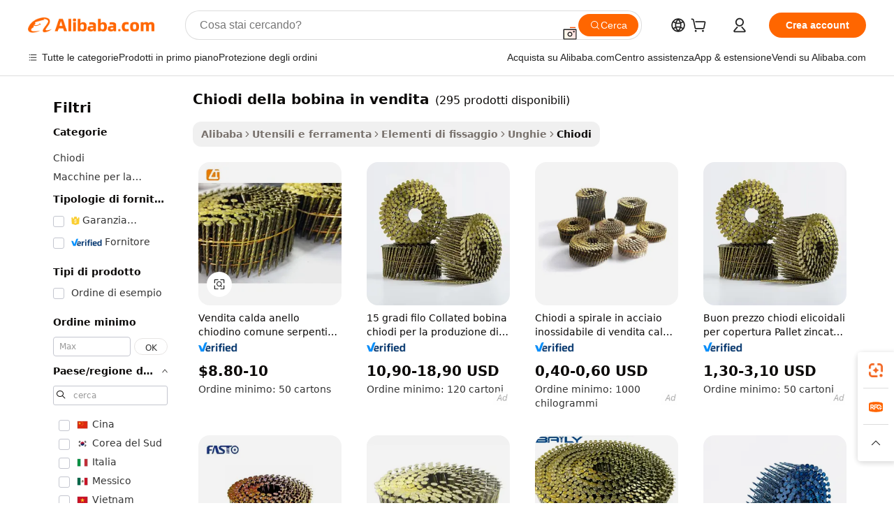

--- FILE ---
content_type: text/html;charset=UTF-8
request_url: https://italian.alibaba.com/g/coil-nails-for-sale.html
body_size: 193110
content:

<!-- screen_content -->

    <!-- tangram:5410 begin-->
    <!-- tangram:529998 begin-->
    
<!DOCTYPE html>
<html lang="it" dir="ltr">
  <head>
        <script>
      window.__BB = {
        scene: window.__bb_scene || 'traffic-free-goods'
      };
      window.__BB.BB_CWV_IGNORE = {
          lcp_element: ['#icbu-buyer-pc-top-banner'],
          lcp_url: [],
        };
      window._timing = {}
      window._timing.first_start = Date.now();
      window.needLoginInspiration = Boolean(false);
      // 变量用于标记页面首次可见时间
      let firstVisibleTime = null;
      if (typeof document.hidden !== 'undefined') {
        // 页面首次加载时直接统计
        if (!document.hidden) {
          firstVisibleTime = Date.now();
          window.__BB_timex = 1
        } else {
          // 页面不可见时监听 visibilitychange 事件
          document.addEventListener('visibilitychange', () => {
            if (!document.hidden) {
              firstVisibleTime = Date.now();
              window.__BB_timex = firstVisibleTime - window.performance.timing.navigationStart
              window.__BB.firstVisibleTime = window.__BB_timex
              console.log("Page became visible after "+ window.__BB_timex + " ms");
            }
          }, { once: true });  // 确保只触发一次
        }
      } else {
        console.warn('Page Visibility API is not supported in this browser.');
      }
    </script>
        <meta name="data-spm" content="a2700">
        <meta name="aplus-xplug" content="NONE">
        <meta name="aplus-icbu-disable-umid" content="1">
        <meta name="google-translate-customization" content="9de59014edaf3b99-22e1cf3b5ca21786-g00bb439a5e9e5f8f-f">
    <meta name="yandex-verification" content="25a76ba8e4443bb3" />
    <meta name="msvalidate.01" content="E3FBF0E89B724C30844BF17C59608E8F" />
    <meta name="viewport" content="width=device-width, initial-scale=1.0, maximum-scale=5.0, user-scalable=yes">
        <link rel="preconnect" href="https://s.alicdn.com/" crossorigin>
    <link rel="dns-prefetch" href="https://s.alicdn.com">
                        <link rel="preload" href="https://s.alicdn.com/@g/alilog/??aplus_plugin_icbufront/index.js,mlog/aplus_v2.js" as="script">
        <link rel="preload" href="https://s.alicdn.com/@img/imgextra/i2/O1CN0153JdbU26g4bILVOyC_!!6000000007690-2-tps-418-58.png" as="image">
        <script>
            window.__APLUS_ABRATE__ = {
        perf_group: 'base64cached',
        scene: "traffic-free-goods",
      };
    </script>
    <meta name="aplus-mmstat-timeout" content="15000">
        <meta content="text/html; charset=utf-8" http-equiv="Content-Type">
          <title>Qualità Premium chiodi della bobina in vendita per Ordini All'Ingrosso: Resistenza e Precisione</title>
      <meta name="keywords" content="coil nails,roofing nails coil,pneumatic coil nail gun">
      <meta name="description" content="Scopri chiodi della bobina in vendita di alta qualità, progettati per durabilità e affidabilità. Ideali per progetti di costruzione e miglioramento della casa, questi elementi di fissaggio offrono una tenuta eccezionale e facilità d'uso, assicurando che i tuoi compiti siano eseguiti correttamente al primo tentativo. Perfetti per i professionisti che cercano efficienza e precisione.">
            <meta name="pagetiming-rate" content="9">
      <meta name="pagetiming-resource-rate" content="4">
                    <link rel="canonical" href="https://italian.alibaba.com/g/coil-nails-for-sale.html">
                              <link rel="alternate" hreflang="fr" href="https://french.alibaba.com/g/coil-nails-for-sale.html">
                  <link rel="alternate" hreflang="de" href="https://german.alibaba.com/g/coil-nails-for-sale.html">
                  <link rel="alternate" hreflang="pt" href="https://portuguese.alibaba.com/g/coil-nails-for-sale.html">
                  <link rel="alternate" hreflang="it" href="https://italian.alibaba.com/g/coil-nails-for-sale.html">
                  <link rel="alternate" hreflang="es" href="https://spanish.alibaba.com/g/coil-nails-for-sale.html">
                  <link rel="alternate" hreflang="ru" href="https://russian.alibaba.com/g/coil-nails-for-sale.html">
                  <link rel="alternate" hreflang="ko" href="https://korean.alibaba.com/g/coil-nails-for-sale.html">
                  <link rel="alternate" hreflang="ar" href="https://arabic.alibaba.com/g/coil-nails-for-sale.html">
                  <link rel="alternate" hreflang="ja" href="https://japanese.alibaba.com/g/coil-nails-for-sale.html">
                  <link rel="alternate" hreflang="tr" href="https://turkish.alibaba.com/g/coil-nails-for-sale.html">
                  <link rel="alternate" hreflang="th" href="https://thai.alibaba.com/g/coil-nails-for-sale.html">
                  <link rel="alternate" hreflang="vi" href="https://vietnamese.alibaba.com/g/coil-nails-for-sale.html">
                  <link rel="alternate" hreflang="nl" href="https://dutch.alibaba.com/g/coil-nails-for-sale.html">
                  <link rel="alternate" hreflang="he" href="https://hebrew.alibaba.com/g/coil-nails-for-sale.html">
                  <link rel="alternate" hreflang="id" href="https://indonesian.alibaba.com/g/coil-nails-for-sale.html">
                  <link rel="alternate" hreflang="hi" href="https://hindi.alibaba.com/g/coil-nails-for-sale.html">
                  <link rel="alternate" hreflang="en" href="https://www.alibaba.com/showroom/coil-nails-for-sale.html">
                  <link rel="alternate" hreflang="zh" href="https://chinese.alibaba.com/g/coil-nails-for-sale.html">
                  <link rel="alternate" hreflang="x-default" href="https://www.alibaba.com/showroom/coil-nails-for-sale.html">
                                        <script>
      // Aplus 配置自动打点
      var queue = window.goldlog_queue || (window.goldlog_queue = []);
      var tags = ["button", "a", "div", "span", "i", "svg", "input", "li", "tr"];
      queue.push(
        {
          action: 'goldlog.appendMetaInfo',
          arguments: [
            'aplus-auto-exp',
            [
              {
                logkey: '/sc.ug_msite.new_product_exp',
                cssSelector: '[data-spm-exp]',
                props: ["data-spm-exp"],
              },
              {
                logkey: '/sc.ug_pc.seolist_product_exp',
                cssSelector: '.traffic-card-gallery',
                props: ["data-spm-exp"],
              }
            ]
          ]
        }
      )
      queue.push({
        action: 'goldlog.setMetaInfo',
        arguments: ['aplus-auto-clk', JSON.stringify(tags.map(tag =>({
          "logkey": "/sc.ug_msite.new_product_clk",
          tag,
          "filter": "data-spm-clk",
          "props": ["data-spm-clk"]
        })))],
      });
    </script>
  </head>
  <div id="icbu-header"><div id="the-new-header" data-version="4.4.0" data-tnh-auto-exp="tnh-expose" data-scenes="search-products" style="position: relative;background-color: #fff;border-bottom: 1px solid #ddd;box-sizing: border-box; font-family:Inter,SF Pro Text,Roboto,Helvetica Neue,Helvetica,Tahoma,Arial,PingFang SC,Microsoft YaHei;"><div style="display: flex;align-items:center;height: 72px;min-width: 1200px;max-width: 1580px;margin: 0 auto;padding: 0 40px;box-sizing: border-box;"><img style="height: 29px; width: 209px;" src="https://s.alicdn.com/@img/imgextra/i2/O1CN0153JdbU26g4bILVOyC_!!6000000007690-2-tps-418-58.png" alt="" /></div><div style="min-width: 1200px;max-width: 1580px;margin: 0 auto;overflow: hidden;font-size: 14px;display: flex;justify-content: space-between;padding: 0 40px;box-sizing: border-box;"><div style="display: flex; align-items: center; justify-content: space-between"><div style="position: relative; height: 36px; padding: 0 28px 0 20px">All categories</div><div style="position: relative; height: 36px; padding-right: 28px">Featured selections</div><div style="position: relative; height: 36px">Trade Assurance</div></div><div style="display: flex; align-items: center; justify-content: space-between"><div style="position: relative; height: 36px; padding-right: 28px">Buyer Central</div><div style="position: relative; height: 36px; padding-right: 28px">Help Center</div><div style="position: relative; height: 36px; padding-right: 28px">Get the app</div><div style="position: relative; height: 36px">Become a supplier</div></div></div></div></div></div>
  <body data-spm="7724857" style="min-height: calc(100vh + 1px)"><script 
id="beacon-aplus"   
src="//s.alicdn.com/@g/alilog/??aplus_plugin_icbufront/index.js,mlog/aplus_v2.js"
exparams="aplus=async&userid=&aplus&ali_beacon_id=&ali_apache_id=&ali_apache_track=&ali_apache_tracktmp=&eagleeye_traceid=2103062517692742617726072e11df&ip=3%2e144%2e237%2e113&dmtrack_c={ali%5fresin%5ftrace%3dse%5frst%3dnull%7csp%5fviewtype%3dY%7cset%3d3%7cser%3d1007%7cpageId%3d2b728135fcad4fb681206acb932ed126%7cm%5fpageid%3dnull%7cpvmi%3d928c6076732c44c3a36a96f67dea32d4%7csek%5fsepd%3dchiodi%2bdella%2bbobina%2bin%2bvendita%7csek%3dcoil%2bnails%2bfor%2bsale%7cse%5fpn%3d1%7cp4pid%3d40e847d5%2d0d13%2d4bab%2db2b9%2d0dd4abe294ad%7csclkid%3dnull%7cforecast%5fpost%5fcate%3dnull%7cseo%5fnew%5fuser%5fflag%3dfalse%7ccategoryId%3d145903%7cseo%5fsearch%5fmodel%5fupgrade%5fv2%3d2025070801%7cseo%5fmodule%5fcard%5f20240624%3d202406242%7clong%5ftext%5fgoogle%5ftranslate%5fv2%3d2407142%7cseo%5fcontent%5ftd%5fbottom%5ftext%5fupdate%5fkey%3d2025070801%7cseo%5fsearch%5fmodel%5fupgrade%5fv3%3d2025072201%7cdamo%5falt%5freplace%3d2485818%7cseo%5fsearch%5fmodel%5fmulti%5fupgrade%5fv3%3d2025081101%7cwap%5fcross%3d2007659%7cwap%5fcs%5faction%3d2005494%7cAPP%5fVisitor%5fActive%3d26703%7cseo%5fshowroom%5fgoods%5fmix%3d2005244%7cseo%5fdefault%5fcached%5flong%5ftext%5ffrom%5fnew%5fkeyword%5fstep%3d2024122502%7cshowroom%5fgeneral%5ftemplate%3d2005292%7cwap%5fcs%5ftext%3dnull%7cstructured%5fdata%3d2025052702%7cseo%5fmulti%5fstyle%5ftext%5fupdate%3d2511182%7cpc%5fnew%5fheader%3dnull%7cseo%5fmeta%5fcate%5ftemplate%5fv1%3d2025042401%7cseo%5fmeta%5ftd%5fsearch%5fkeyword%5fstep%5fv1%3d2025040999%7cseo%5fshowroom%5fbiz%5fbabablog%3d2809001%7cshowroom%5fft%5flong%5ftext%5fbaks%3d80802%7cAPP%5fGrowing%5fBuyer%5fHigh%5fIntent%5fActive%3d25488%7cshowroom%5fpc%5fv2019%3d2104%7cAPP%5fProspecting%5fBuyer%3d26708%7ccache%5fcontrol%3d2481986%7cAPP%5fChurned%5fCore%5fBuyer%3d25462%7cseo%5fdefault%5fcached%5flong%5ftext%5fstep%3d24110802%7camp%5flighthouse%5fscore%5fimage%3d19657%7cseo%5fft%5ftranslate%5fgemini%3d25012003%7cwap%5fnode%5fssr%3d2015725%7cdataphant%5fopen%3d27030%7clongtext%5fmulti%5fstyle%5fexpand%5frussian%3d2510142%7cseo%5flongtext%5fgoogle%5fdata%5fsection%3d25021702%7cindustry%5fpopular%5ffloor%3dnull%7cwap%5fad%5fgoods%5fproduct%5finterval%3dnull%7cseo%5fgoods%5fbootom%5fwholesale%5flink%3d2486162%7cseo%5fmiddle%5fwholesale%5flink%3d2486164%7cseo%5fkeyword%5faatest%3d1%7cft%5flong%5ftext%5fenpand%5fstep2%3d121602%7cseo%5fft%5flongtext%5fexpand%5fstep3%3d25012102%7cseo%5fwap%5fheadercard%3d2006288%7cAPP%5fChurned%5fInactive%5fVisitor%3d25497%7cAPP%5fGrowing%5fBuyer%5fHigh%5fIntent%5fInactive%3d25484%7cseo%5fmeta%5ftd%5fmulti%5fkey%3d2025061801%7ctop%5frecommend%5f20250120%3d202501201%7clongtext%5fmulti%5fstyle%5fexpand%5ffrench%5fcopy%3d25091802%7clongtext%5fmulti%5fstyle%5fexpand%5ffrench%5fcopy%5fcopy%3d25092502%7cseo%5ffloor%5fexp%3dnull%7cseo%5fshowroom%5falgo%5flink%3d17764%7cseo%5fmeta%5ftd%5faib%5fgeneral%5fkey%3d2025091900%7ccountry%5findustry%3d202311033%7cshowroom%5fft%5flong%5ftext%5fenpand%5fstep1%3d101102%7cseo%5fshowroom%5fnorel%3dnull%7cplp%5fstyle%5f25%5fpc%3d202505222%7cseo%5fggs%5flayer%3d10011%7cquery%5fmutil%5flang%5ftranslate%3d2025060300%7cAPP%5fChurned%5fBuyer%3d25468%7cstream%5frender%5fperf%5fopt%3d2309181%7cwap%5fgoods%3d2007383%7cseo%5fshowroom%5fsimilar%5f20240614%3d202406142%7cchinese%5fopen%3d6307%7cquery%5fgpt%5ftranslate%3d20240820%7cad%5fproduct%5finterval%3dnull%7camp%5fto%5fpwa%3d2007359%7cplp%5faib%5fmulti%5fai%5fmeta%3d20250401%7cwap%5fsupplier%5fcontent%3dnull%7cpc%5ffree%5frefactoring%3d20220315%7csso%5foem%5ffloor%3d30031%7cAPP%5fGrowing%5fBuyer%5fInactive%3d25476%7cseo%5fpc%5fnew%5fview%5f20240807%3d202408072%7cseo%5fbottom%5ftext%5fentity%5fkey%5fcopy%3d2025062400%7cstream%5frender%3d433763%7cseo%5fmodule%5fcard%5f20240424%3d202404241%7cseo%5ftitle%5freplace%5f20191226%3d5841%7clongtext%5fmulti%5fstyle%5fexpand%3d25090802%7cgoogleweblight%3d6516%7clighthouse%5fbase64%3d2005760%7cAPP%5fProspecting%5fBuyer%5fActive%3d26719%7cad%5fgoods%5fproduct%5finterval%3dnull%7cseo%5fbottom%5fdeep%5fextend%5fkw%5fkey%3d2025071101%7clongtext%5fmulti%5fstyle%5fexpand%5fturkish%3d25102802%7cilink%5fuv%3d20240911%7cwap%5flist%5fwakeup%3d2005832%7ctpp%5fcrosslink%5fpc%3d20205311%7cseo%5ftop%5fbooth%3d18501%7cAPP%5fGrowing%5fBuyer%5fLess%5fActive%3d25472%7cseo%5fsearch%5fmodel%5fupgrade%5frank%3d2025092401%7cgoodslayer%3d7977%7cft%5flong%5ftext%5ftranslate%5fexpand%5fstep1%3d24110802%7cseo%5fheaderstyle%5ftraffic%5fkey%5fv1%3d2025072100%7ccrosslink%5fswitch%3d2008141%7cp4p%5foutline%3d20240328%7cseo%5fmeta%5ftd%5faib%5fv2%5fkey%3d2025091800%7crts%5fmulti%3d2008404%7cseo%5fad%5foptimization%5fkey%5fv2%3d2025072300%7cAPP%5fVisitor%5fLess%5fActive%3d26698%7cseo%5fsearch%5franker%5fid%3d2025112401%7cplp%5fstyle%5f25%3d202505192%7ccdn%5fvm%3d2007368%7cwap%5fad%5fproduct%5finterval%3dnull%7cseo%5fsearch%5fmodel%5fmulti%5fupgrade%5frank%3d2025092401%7cpc%5fcard%5fshare%3d2025081201%7cAPP%5fGrowing%5fBuyer%5fHigh%5fIntent%5fLess%5fActive%3d25480%7cgoods%5ftitle%5fsubstitute%3d9618%7cwap%5fscreen%5fexp%3d2025081400%7creact%5fheader%5ftest%3d202502182%7cpc%5fcs%5fcolor%3dnull%7cshowroom%5fft%5flong%5ftext%5ftest%3d72502%7cone%5ftap%5flogin%5fABTest%3d202308153%7cseo%5fhyh%5fshow%5ftags%3dnull%7cplp%5fstructured%5fdata%3d2508182%7cguide%5fdelete%3d2008526%7cseo%5findustry%5ftemplate%3dnull%7cseo%5fmeta%5ftd%5fmulti%5fes%5fkey%3d2025073101%7cseo%5fshowroom%5fdata%5fmix%3d19888%7csso%5ftop%5franking%5ffloor%3d20031%7cseo%5ftd%5fdeep%5fupgrade%5fkey%5fv3%3d2025081101%7cwap%5fue%5fone%3d2025111401%7cshowroom%5fto%5frts%5flink%3d2008480%7ccountrysearch%5ftest%3dnull%7cchannel%5famp%5fto%5fpwa%3d2008435%7cseo%5fmulti%5fstyles%5flong%5ftext%3d2503172%7cseo%5fmeta%5ftext%5fmutli%5fcate%5ftemplate%5fv1%3d2025080801%7cseo%5fdefault%5fcached%5fmutil%5flong%5ftext%5fstep%3d24110436%7cseo%5faction%5fpoint%5ftype%3d22823%7cseo%5faib%5ftd%5flaunch%5f20240828%5fcopy%3d202408282%7cseo%5fshowroom%5fwholesale%5flink%3d2486142%7cseo%5fperf%5fimprove%3d2023999%7cseo%5fwap%5flist%5fbounce%5f01%3d2063%7cseo%5fwap%5flist%5fbounce%5f02%3d2128%7cAPP%5fGrowing%5fBuyer%5fActive%3d25492%7cvideolayer%3dnull%7cvideo%5fplay%3dnull%7cAPP%5fChurned%5fMember%5fInactive%3d25501%7cseo%5fgoogle%5fnew%5fstruct%3d438326%7cicbu%5falgo%5fp4p%5fseo%5fad%3d2025072300%7ctpp%5ftrace%3dseoKeyword%2dseoKeyword%5fv3%2dbase%2dORIGINAL}&pageid=0390ed71210337351769274261&hn=ensearchweb033003055053%2erg%2dus%2deast%2eus68&asid=AQAAAACV+3RpWUPJRQAAAAC0fN72f2kqwQ==&treq=&tres=" async>
</script>
            <style>body{background-color:white;}.no-scrollbar.il-sticky.il-top-0.il-max-h-\[100vh\].il-w-\[200px\].il-flex-shrink-0.il-flex-grow-0.il-overflow-y-scroll{background-color:#FFF;padding-left:12px}</style>
                    <!-- tangram:530006 begin-->
<!--  -->
 <style>
   @keyframes il-spin {
     to {
       transform: rotate(360deg);
     }
   }
   @keyframes il-pulse {
     50% {
       opacity: 0.5;
     }
   }
   .traffic-card-gallery {display: flex;position: relative;flex-direction: column;justify-content: flex-start;border-radius: 0.5rem;background-color: #fff;padding: 0.5rem 0.5rem 1rem;overflow: hidden;font-size: 0.75rem;line-height: 1rem;}
   .traffic-card-list {display: flex;position: relative;flex-direction: row;justify-content: flex-start;border-bottom-width: 1px;background-color: #fff;padding: 1rem;height: 292px;overflow: hidden;font-size: 0.75rem;line-height: 1rem;}
   .product-price {
     b {
       font-size: 22px;
     }
   }
   .skel-loading {
       animation: il-pulse 2s cubic-bezier(0.4, 0, 0.6, 1) infinite;background-color: hsl(60, 4.8%, 95.9%);
   }
 </style>
<div id="first-cached-card">
  <div style="box-sizing:border-box;display: flex;position: absolute;left: 0;right: 0;margin: 0 auto;z-index: 1;min-width: 1200px;max-width: 1580px;padding: 0.75rem 3.25rem 0;pointer-events: none;">
    <!--页面左侧区域-->
    <div style="width: 200px;padding-top: 1rem;padding-left:12px; background-color: #fff;border-radius: 0.25rem">
      <div class="skel-loading" style="height: 1.5rem;width: 50%;border-radius: 0.25rem;"></div>
      <div style="margin-top: 1rem;margin-bottom: 1rem;">
        <div class="skel-loading" style="height: 1rem;width: calc(100% * 5 / 6);"></div>
        <div
          class="skel-loading"
          style="margin-top: 1rem;height: 1rem;width: calc(100% * 8 / 12);"
        ></div>
        <div class="skel-loading" style="margin-top: 1rem;height: 1rem;width: 75%;"></div>
        <div
          class="skel-loading"
          style="margin-top: 1rem;height: 1rem;width: calc(100% * 7 / 12);"
        ></div>
      </div>
      <div class="skel-loading" style="height: 1.5rem;width: 50%;border-radius: 0.25rem;"></div>
      <div style="margin-top: 1rem;margin-bottom: 1rem;">
        <div class="skel-loading" style="height: 1rem;width: calc(100% * 5 / 6);"></div>
        <div
          class="skel-loading"
          style="margin-top: 1rem;height: 1rem;width: calc(100% * 8 / 12);"
        ></div>
        <div class="skel-loading" style="margin-top: 1rem;height: 1rem;width: 75%;"></div>
        <div
          class="skel-loading"
          style="margin-top: 1rem;height: 1rem;width: calc(100% * 7 / 12);"
        ></div>
      </div>
      <div class="skel-loading" style="height: 1.5rem;width: 50%;border-radius: 0.25rem;"></div>
      <div style="margin-top: 1rem;margin-bottom: 1rem;">
        <div class="skel-loading" style="height: 1rem;width: calc(100% * 5 / 6);"></div>
        <div
          class="skel-loading"
          style="margin-top: 1rem;height: 1rem;width: calc(100% * 8 / 12);"
        ></div>
        <div class="skel-loading" style="margin-top: 1rem;height: 1rem;width: 75%;"></div>
        <div
          class="skel-loading"
          style="margin-top: 1rem;height: 1rem;width: calc(100% * 7 / 12);"
        ></div>
      </div>
      <div class="skel-loading" style="height: 1.5rem;width: 50%;border-radius: 0.25rem;"></div>
      <div style="margin-top: 1rem;margin-bottom: 1rem;">
        <div class="skel-loading" style="height: 1rem;width: calc(100% * 5 / 6);"></div>
        <div
          class="skel-loading"
          style="margin-top: 1rem;height: 1rem;width: calc(100% * 8 / 12);"
        ></div>
        <div class="skel-loading" style="margin-top: 1rem;height: 1rem;width: 75%;"></div>
        <div
          class="skel-loading"
          style="margin-top: 1rem;height: 1rem;width: calc(100% * 7 / 12);"
        ></div>
      </div>
      <div class="skel-loading" style="height: 1.5rem;width: 50%;border-radius: 0.25rem;"></div>
      <div style="margin-top: 1rem;margin-bottom: 1rem;">
        <div class="skel-loading" style="height: 1rem;width: calc(100% * 5 / 6);"></div>
        <div
          class="skel-loading"
          style="margin-top: 1rem;height: 1rem;width: calc(100% * 8 / 12);"
        ></div>
        <div class="skel-loading" style="margin-top: 1rem;height: 1rem;width: 75%;"></div>
        <div
          class="skel-loading"
          style="margin-top: 1rem;height: 1rem;width: calc(100% * 7 / 12);"
        ></div>
      </div>
      <div class="skel-loading" style="height: 1.5rem;width: 50%;border-radius: 0.25rem;"></div>
      <div style="margin-top: 1rem;margin-bottom: 1rem;">
        <div class="skel-loading" style="height: 1rem;width: calc(100% * 5 / 6);"></div>
        <div
          class="skel-loading"
          style="margin-top: 1rem;height: 1rem;width: calc(100% * 8 / 12);"
        ></div>
        <div class="skel-loading" style="margin-top: 1rem;height: 1rem;width: 75%;"></div>
        <div
          class="skel-loading"
          style="margin-top: 1rem;height: 1rem;width: calc(100% * 7 / 12);"
        ></div>
      </div>
    </div>
    <!--页面主体区域-->
    <div style="flex: 1 1 0%; overflow: hidden;padding: 0.5rem 0.5rem 0.5rem 1.5rem">
      <div style="height: 1.25rem;margin-bottom: 1rem;"></div>
      <!-- keywords -->
      <div style="margin-bottom: 1rem;height: 1.75rem;font-weight: 700;font-size: 1.25rem;line-height: 1.75rem;"></div>
      <!-- longtext -->
            <div style="width: calc(25% - 0.9rem);pointer-events: auto">
        <div class="traffic-card-gallery">
          <!-- ProductImage -->
          <a href="//www.alibaba.com/product-detail/Hot-Sale-Ring-Shank-Nails-Common_60064960189.html?from=SEO" target="_blank" style="position: relative;margin-bottom: 0.5rem;aspect-ratio: 1;overflow: hidden;border-radius: 0.5rem;">
            <div style="display: flex; overflow: hidden">
              <div style="position: relative;margin: 0;width: 100%;min-width: 0;flex-shrink: 0;flex-grow: 0;flex-basis: 100%;padding: 0;">
                <img style="position: relative; aspect-ratio: 1; width: 100%" src="[data-uri]" loading="eager" />
                <div style="position: absolute;left: 0;bottom: 0;right: 0;top: 0;background-color: #000;opacity: 0.05;"></div>
              </div>
            </div>
          </a>
          <div style="display: flex;flex: 1 1 0%;flex-direction: column;justify-content: space-between;">
            <div>
              <a class="skel-loading" style="margin-top: 0.5rem;display:inline-block;width:100%;height:1rem;" href="//www.alibaba.com/product-detail/Hot-Sale-Ring-Shank-Nails-Common_60064960189.html" target="_blank"></a>
              <a class="skel-loading" style="margin-top: 0.125rem;display:inline-block;width:100%;height:1rem;" href="//www.alibaba.com/product-detail/Hot-Sale-Ring-Shank-Nails-Common_60064960189.html" target="_blank"></a>
              <div class="skel-loading" style="margin-top: 0.25rem;height:1.625rem;width:75%"></div>
              <div class="skel-loading" style="margin-top: 0.5rem;height: 1rem;width:50%"></div>
              <div class="skel-loading" style="margin-top:0.25rem;height:1rem;width:25%"></div>
            </div>
          </div>

        </div>
      </div>

    </div>
  </div>
</div>
<!-- tangram:530006 end-->
            <style>.component-left-filter-callback{display:flex;position:relative;margin-top:10px;height:1200px}.component-left-filter-callback img{width:200px}.component-left-filter-callback i{position:absolute;top:5%;left:50%}.related-search-wrapper{padding:.5rem;--tw-bg-opacity: 1;background-color:#fff;background-color:rgba(255,255,255,var(--tw-bg-opacity, 1));border-width:1px;border-color:var(--input)}.related-search-wrapper .related-search-box{margin:12px 16px}.related-search-wrapper .related-search-box .related-search-title{display:inline;float:start;color:#666;word-wrap:break-word;margin-right:12px;width:13%}.related-search-wrapper .related-search-box .related-search-content{display:flex;flex-wrap:wrap}.related-search-wrapper .related-search-box .related-search-content .related-search-link{margin-right:12px;width:23%;overflow:hidden;color:#666;text-overflow:ellipsis;white-space:nowrap}.product-title img{margin-right:.5rem;display:inline-block;height:1rem;vertical-align:sub}.product-price b{font-size:22px}.similar-icon{position:absolute;bottom:12px;z-index:2;right:12px}.rfq-card{display:inline-block;position:relative;box-sizing:border-box;margin-bottom:36px}.rfq-card .rfq-card-content{display:flex;position:relative;flex-direction:column;align-items:flex-start;background-size:cover;background-color:#fff;padding:12px;width:100%;height:100%}.rfq-card .rfq-card-content .rfq-card-icon{margin-top:50px}.rfq-card .rfq-card-content .rfq-card-icon img{width:45px}.rfq-card .rfq-card-content .rfq-card-top-title{margin-top:14px;color:#222;font-weight:400;font-size:16px}.rfq-card .rfq-card-content .rfq-card-title{margin-top:24px;color:#333;font-weight:800;font-size:20px}.rfq-card .rfq-card-content .rfq-card-input-box{margin-top:24px;width:100%}.rfq-card .rfq-card-content .rfq-card-input-box textarea{box-sizing:border-box;border:1px solid #ddd;border-radius:4px;background-color:#fff;padding:9px 12px;width:100%;height:88px;resize:none;color:#666;font-weight:400;font-size:13px;font-family:inherit}.rfq-card .rfq-card-content .rfq-card-button{margin-top:24px;border:1px solid #666;border-radius:16px;background-color:#fff;width:67%;color:#000;font-weight:700;font-size:14px;line-height:30px;text-align:center}[data-modulename^=ProductList-] div{contain-intrinsic-size:auto 500px}.traffic-card-gallery:hover{--tw-shadow: 0px 2px 6px 2px rgba(0,0,0,.12157);--tw-shadow-colored: 0px 2px 6px 2px var(--tw-shadow-color);box-shadow:0 0 #0000,0 0 #0000,0 2px 6px 2px #0000001f;box-shadow:var(--tw-ring-offset-shadow, 0 0 rgba(0,0,0,0)),var(--tw-ring-shadow, 0 0 rgba(0,0,0,0)),var(--tw-shadow);z-index:10}.traffic-card-gallery{position:relative;display:flex;flex-direction:column;justify-content:flex-start;overflow:hidden;border-radius:.75rem;--tw-bg-opacity: 1;background-color:#fff;background-color:rgba(255,255,255,var(--tw-bg-opacity, 1));padding:.5rem;font-size:.75rem;line-height:1rem}.traffic-card-list{position:relative;display:flex;height:292px;flex-direction:row;justify-content:flex-start;overflow:hidden;border-bottom-width:1px;--tw-bg-opacity: 1;background-color:#fff;background-color:rgba(255,255,255,var(--tw-bg-opacity, 1));padding:1rem;font-size:.75rem;line-height:1rem}.traffic-card-g-industry:hover{--tw-shadow: 0 0 10px rgba(0,0,0,.1);--tw-shadow-colored: 0 0 10px var(--tw-shadow-color);box-shadow:0 0 #0000,0 0 #0000,0 0 10px #0000001a;box-shadow:var(--tw-ring-offset-shadow, 0 0 rgba(0,0,0,0)),var(--tw-ring-shadow, 0 0 rgba(0,0,0,0)),var(--tw-shadow)}.traffic-card-g-industry{position:relative;border-radius:var(--radius);--tw-bg-opacity: 1;background-color:#fff;background-color:rgba(255,255,255,var(--tw-bg-opacity, 1));padding:1.25rem .75rem .75rem;font-size:.875rem;line-height:1.25rem}.module-filter-section-wrapper{max-height:none!important;overflow-x:hidden}*,:before,:after{--tw-border-spacing-x: 0;--tw-border-spacing-y: 0;--tw-translate-x: 0;--tw-translate-y: 0;--tw-rotate: 0;--tw-skew-x: 0;--tw-skew-y: 0;--tw-scale-x: 1;--tw-scale-y: 1;--tw-pan-x: ;--tw-pan-y: ;--tw-pinch-zoom: ;--tw-scroll-snap-strictness: proximity;--tw-gradient-from-position: ;--tw-gradient-via-position: ;--tw-gradient-to-position: ;--tw-ordinal: ;--tw-slashed-zero: ;--tw-numeric-figure: ;--tw-numeric-spacing: ;--tw-numeric-fraction: ;--tw-ring-inset: ;--tw-ring-offset-width: 0px;--tw-ring-offset-color: #fff;--tw-ring-color: rgba(59, 130, 246, .5);--tw-ring-offset-shadow: 0 0 rgba(0,0,0,0);--tw-ring-shadow: 0 0 rgba(0,0,0,0);--tw-shadow: 0 0 rgba(0,0,0,0);--tw-shadow-colored: 0 0 rgba(0,0,0,0);--tw-blur: ;--tw-brightness: ;--tw-contrast: ;--tw-grayscale: ;--tw-hue-rotate: ;--tw-invert: ;--tw-saturate: ;--tw-sepia: ;--tw-drop-shadow: ;--tw-backdrop-blur: ;--tw-backdrop-brightness: ;--tw-backdrop-contrast: ;--tw-backdrop-grayscale: ;--tw-backdrop-hue-rotate: ;--tw-backdrop-invert: ;--tw-backdrop-opacity: ;--tw-backdrop-saturate: ;--tw-backdrop-sepia: ;--tw-contain-size: ;--tw-contain-layout: ;--tw-contain-paint: ;--tw-contain-style: }::backdrop{--tw-border-spacing-x: 0;--tw-border-spacing-y: 0;--tw-translate-x: 0;--tw-translate-y: 0;--tw-rotate: 0;--tw-skew-x: 0;--tw-skew-y: 0;--tw-scale-x: 1;--tw-scale-y: 1;--tw-pan-x: ;--tw-pan-y: ;--tw-pinch-zoom: ;--tw-scroll-snap-strictness: proximity;--tw-gradient-from-position: ;--tw-gradient-via-position: ;--tw-gradient-to-position: ;--tw-ordinal: ;--tw-slashed-zero: ;--tw-numeric-figure: ;--tw-numeric-spacing: ;--tw-numeric-fraction: ;--tw-ring-inset: ;--tw-ring-offset-width: 0px;--tw-ring-offset-color: #fff;--tw-ring-color: rgba(59, 130, 246, .5);--tw-ring-offset-shadow: 0 0 rgba(0,0,0,0);--tw-ring-shadow: 0 0 rgba(0,0,0,0);--tw-shadow: 0 0 rgba(0,0,0,0);--tw-shadow-colored: 0 0 rgba(0,0,0,0);--tw-blur: ;--tw-brightness: ;--tw-contrast: ;--tw-grayscale: ;--tw-hue-rotate: ;--tw-invert: ;--tw-saturate: ;--tw-sepia: ;--tw-drop-shadow: ;--tw-backdrop-blur: ;--tw-backdrop-brightness: ;--tw-backdrop-contrast: ;--tw-backdrop-grayscale: ;--tw-backdrop-hue-rotate: ;--tw-backdrop-invert: ;--tw-backdrop-opacity: ;--tw-backdrop-saturate: ;--tw-backdrop-sepia: ;--tw-contain-size: ;--tw-contain-layout: ;--tw-contain-paint: ;--tw-contain-style: }*,:before,:after{box-sizing:border-box;border-width:0;border-style:solid;border-color:#e5e7eb}:before,:after{--tw-content: ""}html,:host{line-height:1.5;-webkit-text-size-adjust:100%;-moz-tab-size:4;-o-tab-size:4;tab-size:4;font-family:ui-sans-serif,system-ui,-apple-system,Segoe UI,Roboto,Ubuntu,Cantarell,Noto Sans,sans-serif,"Apple Color Emoji","Segoe UI Emoji",Segoe UI Symbol,"Noto Color Emoji";font-feature-settings:normal;font-variation-settings:normal;-webkit-tap-highlight-color:transparent}body{margin:0;line-height:inherit}hr{height:0;color:inherit;border-top-width:1px}abbr:where([title]){text-decoration:underline;-webkit-text-decoration:underline dotted;text-decoration:underline dotted}h1,h2,h3,h4,h5,h6{font-size:inherit;font-weight:inherit}a{color:inherit;text-decoration:inherit}b,strong{font-weight:bolder}code,kbd,samp,pre{font-family:ui-monospace,SFMono-Regular,Menlo,Monaco,Consolas,Liberation Mono,Courier New,monospace;font-feature-settings:normal;font-variation-settings:normal;font-size:1em}small{font-size:80%}sub,sup{font-size:75%;line-height:0;position:relative;vertical-align:baseline}sub{bottom:-.25em}sup{top:-.5em}table{text-indent:0;border-color:inherit;border-collapse:collapse}button,input,optgroup,select,textarea{font-family:inherit;font-feature-settings:inherit;font-variation-settings:inherit;font-size:100%;font-weight:inherit;line-height:inherit;letter-spacing:inherit;color:inherit;margin:0;padding:0}button,select{text-transform:none}button,input:where([type=button]),input:where([type=reset]),input:where([type=submit]){-webkit-appearance:button;background-color:transparent;background-image:none}:-moz-focusring{outline:auto}:-moz-ui-invalid{box-shadow:none}progress{vertical-align:baseline}::-webkit-inner-spin-button,::-webkit-outer-spin-button{height:auto}[type=search]{-webkit-appearance:textfield;outline-offset:-2px}::-webkit-search-decoration{-webkit-appearance:none}::-webkit-file-upload-button{-webkit-appearance:button;font:inherit}summary{display:list-item}blockquote,dl,dd,h1,h2,h3,h4,h5,h6,hr,figure,p,pre{margin:0}fieldset{margin:0;padding:0}legend{padding:0}ol,ul,menu{list-style:none;margin:0;padding:0}dialog{padding:0}textarea{resize:vertical}input::-moz-placeholder,textarea::-moz-placeholder{opacity:1;color:#9ca3af}input::placeholder,textarea::placeholder{opacity:1;color:#9ca3af}button,[role=button]{cursor:pointer}:disabled{cursor:default}img,svg,video,canvas,audio,iframe,embed,object{display:block;vertical-align:middle}img,video{max-width:100%;height:auto}[hidden]:where(:not([hidden=until-found])){display:none}:root{--background: hsl(0, 0%, 100%);--foreground: hsl(20, 14.3%, 4.1%);--card: hsl(0, 0%, 100%);--card-foreground: hsl(20, 14.3%, 4.1%);--popover: hsl(0, 0%, 100%);--popover-foreground: hsl(20, 14.3%, 4.1%);--primary: hsl(24, 100%, 50%);--primary-foreground: hsl(60, 9.1%, 97.8%);--secondary: hsl(60, 4.8%, 95.9%);--secondary-foreground: #333;--muted: hsl(60, 4.8%, 95.9%);--muted-foreground: hsl(25, 5.3%, 44.7%);--accent: hsl(60, 4.8%, 95.9%);--accent-foreground: hsl(24, 9.8%, 10%);--destructive: hsl(0, 84.2%, 60.2%);--destructive-foreground: hsl(60, 9.1%, 97.8%);--border: hsl(20, 5.9%, 90%);--input: hsl(20, 5.9%, 90%);--ring: hsl(24.6, 95%, 53.1%);--radius: 1rem}.dark{--background: hsl(20, 14.3%, 4.1%);--foreground: hsl(60, 9.1%, 97.8%);--card: hsl(20, 14.3%, 4.1%);--card-foreground: hsl(60, 9.1%, 97.8%);--popover: hsl(20, 14.3%, 4.1%);--popover-foreground: hsl(60, 9.1%, 97.8%);--primary: hsl(20.5, 90.2%, 48.2%);--primary-foreground: hsl(60, 9.1%, 97.8%);--secondary: hsl(12, 6.5%, 15.1%);--secondary-foreground: hsl(60, 9.1%, 97.8%);--muted: hsl(12, 6.5%, 15.1%);--muted-foreground: hsl(24, 5.4%, 63.9%);--accent: hsl(12, 6.5%, 15.1%);--accent-foreground: hsl(60, 9.1%, 97.8%);--destructive: hsl(0, 72.2%, 50.6%);--destructive-foreground: hsl(60, 9.1%, 97.8%);--border: hsl(12, 6.5%, 15.1%);--input: hsl(12, 6.5%, 15.1%);--ring: hsl(20.5, 90.2%, 48.2%)}*{border-color:#e7e5e4;border-color:var(--border)}body{background-color:#fff;background-color:var(--background);color:#0c0a09;color:var(--foreground)}.il-sr-only{position:absolute;width:1px;height:1px;padding:0;margin:-1px;overflow:hidden;clip:rect(0,0,0,0);white-space:nowrap;border-width:0}.il-invisible{visibility:hidden}.il-fixed{position:fixed}.il-absolute{position:absolute}.il-relative{position:relative}.il-sticky{position:sticky}.il-inset-0{inset:0}.il--bottom-12{bottom:-3rem}.il--top-12{top:-3rem}.il-bottom-0{bottom:0}.il-bottom-2{bottom:.5rem}.il-bottom-3{bottom:.75rem}.il-bottom-4{bottom:1rem}.il-end-0{right:0}.il-end-2{right:.5rem}.il-end-3{right:.75rem}.il-end-4{right:1rem}.il-left-0{left:0}.il-left-3{left:.75rem}.il-right-0{right:0}.il-right-2{right:.5rem}.il-right-3{right:.75rem}.il-start-0{left:0}.il-start-1\/2{left:50%}.il-start-2{left:.5rem}.il-start-3{left:.75rem}.il-start-\[50\%\]{left:50%}.il-top-0{top:0}.il-top-1\/2{top:50%}.il-top-16{top:4rem}.il-top-4{top:1rem}.il-top-\[50\%\]{top:50%}.il-z-10{z-index:10}.il-z-50{z-index:50}.il-z-\[9999\]{z-index:9999}.il-col-span-4{grid-column:span 4 / span 4}.il-m-0{margin:0}.il-m-3{margin:.75rem}.il-m-auto{margin:auto}.il-mx-auto{margin-left:auto;margin-right:auto}.il-my-3{margin-top:.75rem;margin-bottom:.75rem}.il-my-5{margin-top:1.25rem;margin-bottom:1.25rem}.il-my-auto{margin-top:auto;margin-bottom:auto}.\!il-mb-4{margin-bottom:1rem!important}.il--mt-4{margin-top:-1rem}.il-mb-0{margin-bottom:0}.il-mb-1{margin-bottom:.25rem}.il-mb-2{margin-bottom:.5rem}.il-mb-3{margin-bottom:.75rem}.il-mb-4{margin-bottom:1rem}.il-mb-5{margin-bottom:1.25rem}.il-mb-6{margin-bottom:1.5rem}.il-mb-8{margin-bottom:2rem}.il-mb-\[-0\.75rem\]{margin-bottom:-.75rem}.il-mb-\[0\.125rem\]{margin-bottom:.125rem}.il-me-1{margin-right:.25rem}.il-me-2{margin-right:.5rem}.il-me-3{margin-right:.75rem}.il-me-auto{margin-right:auto}.il-mr-1{margin-right:.25rem}.il-mr-2{margin-right:.5rem}.il-ms-1{margin-left:.25rem}.il-ms-4{margin-left:1rem}.il-ms-5{margin-left:1.25rem}.il-ms-8{margin-left:2rem}.il-ms-\[\.375rem\]{margin-left:.375rem}.il-ms-auto{margin-left:auto}.il-mt-0{margin-top:0}.il-mt-0\.5{margin-top:.125rem}.il-mt-1{margin-top:.25rem}.il-mt-2{margin-top:.5rem}.il-mt-3{margin-top:.75rem}.il-mt-4{margin-top:1rem}.il-mt-6{margin-top:1.5rem}.il-line-clamp-1{overflow:hidden;display:-webkit-box;-webkit-box-orient:vertical;-webkit-line-clamp:1}.il-line-clamp-2{overflow:hidden;display:-webkit-box;-webkit-box-orient:vertical;-webkit-line-clamp:2}.il-line-clamp-6{overflow:hidden;display:-webkit-box;-webkit-box-orient:vertical;-webkit-line-clamp:6}.il-inline-block{display:inline-block}.il-inline{display:inline}.il-flex{display:flex}.il-inline-flex{display:inline-flex}.il-grid{display:grid}.il-aspect-square{aspect-ratio:1 / 1}.il-size-5{width:1.25rem;height:1.25rem}.il-h-1{height:.25rem}.il-h-10{height:2.5rem}.il-h-11{height:2.75rem}.il-h-20{height:5rem}.il-h-24{height:6rem}.il-h-3\.5{height:.875rem}.il-h-4{height:1rem}.il-h-40{height:10rem}.il-h-6{height:1.5rem}.il-h-8{height:2rem}.il-h-9{height:2.25rem}.il-h-\[150px\]{height:150px}.il-h-\[152px\]{height:152px}.il-h-\[18\.25rem\]{height:18.25rem}.il-h-\[292px\]{height:292px}.il-h-\[600px\]{height:600px}.il-h-auto{height:auto}.il-h-fit{height:-moz-fit-content;height:fit-content}.il-h-full{height:100%}.il-h-screen{height:100vh}.il-max-h-\[100vh\]{max-height:100vh}.il-w-1\/2{width:50%}.il-w-10{width:2.5rem}.il-w-10\/12{width:83.333333%}.il-w-4{width:1rem}.il-w-6{width:1.5rem}.il-w-64{width:16rem}.il-w-7\/12{width:58.333333%}.il-w-72{width:18rem}.il-w-8{width:2rem}.il-w-8\/12{width:66.666667%}.il-w-9{width:2.25rem}.il-w-9\/12{width:75%}.il-w-\[200px\]{width:200px}.il-w-\[84px\]{width:84px}.il-w-fit{width:-moz-fit-content;width:fit-content}.il-w-full{width:100%}.il-w-screen{width:100vw}.il-min-w-0{min-width:0px}.il-min-w-3{min-width:.75rem}.il-min-w-\[1200px\]{min-width:1200px}.il-max-w-\[1000px\]{max-width:1000px}.il-max-w-\[1580px\]{max-width:1580px}.il-max-w-full{max-width:100%}.il-max-w-lg{max-width:32rem}.il-flex-1{flex:1 1 0%}.il-flex-shrink-0,.il-shrink-0{flex-shrink:0}.il-flex-grow-0,.il-grow-0{flex-grow:0}.il-basis-24{flex-basis:6rem}.il-basis-full{flex-basis:100%}.il-origin-\[--radix-tooltip-content-transform-origin\]{transform-origin:var(--radix-tooltip-content-transform-origin)}.il--translate-x-1\/2{--tw-translate-x: -50%;transform:translate(-50%,var(--tw-translate-y)) rotate(var(--tw-rotate)) skew(var(--tw-skew-x)) skewY(var(--tw-skew-y)) scaleX(var(--tw-scale-x)) scaleY(var(--tw-scale-y));transform:translate(var(--tw-translate-x),var(--tw-translate-y)) rotate(var(--tw-rotate)) skew(var(--tw-skew-x)) skewY(var(--tw-skew-y)) scaleX(var(--tw-scale-x)) scaleY(var(--tw-scale-y))}.il--translate-y-1\/2{--tw-translate-y: -50%;transform:translate(var(--tw-translate-x),-50%) rotate(var(--tw-rotate)) skew(var(--tw-skew-x)) skewY(var(--tw-skew-y)) scaleX(var(--tw-scale-x)) scaleY(var(--tw-scale-y));transform:translate(var(--tw-translate-x),var(--tw-translate-y)) rotate(var(--tw-rotate)) skew(var(--tw-skew-x)) skewY(var(--tw-skew-y)) scaleX(var(--tw-scale-x)) scaleY(var(--tw-scale-y))}.il-translate-x-\[-50\%\]{--tw-translate-x: -50%;transform:translate(-50%,var(--tw-translate-y)) rotate(var(--tw-rotate)) skew(var(--tw-skew-x)) skewY(var(--tw-skew-y)) scaleX(var(--tw-scale-x)) scaleY(var(--tw-scale-y));transform:translate(var(--tw-translate-x),var(--tw-translate-y)) rotate(var(--tw-rotate)) skew(var(--tw-skew-x)) skewY(var(--tw-skew-y)) scaleX(var(--tw-scale-x)) scaleY(var(--tw-scale-y))}.il-translate-y-\[-50\%\]{--tw-translate-y: -50%;transform:translate(var(--tw-translate-x),-50%) rotate(var(--tw-rotate)) skew(var(--tw-skew-x)) skewY(var(--tw-skew-y)) scaleX(var(--tw-scale-x)) scaleY(var(--tw-scale-y));transform:translate(var(--tw-translate-x),var(--tw-translate-y)) rotate(var(--tw-rotate)) skew(var(--tw-skew-x)) skewY(var(--tw-skew-y)) scaleX(var(--tw-scale-x)) scaleY(var(--tw-scale-y))}.il-rotate-90{--tw-rotate: 90deg;transform:translate(var(--tw-translate-x),var(--tw-translate-y)) rotate(90deg) skew(var(--tw-skew-x)) skewY(var(--tw-skew-y)) scaleX(var(--tw-scale-x)) scaleY(var(--tw-scale-y));transform:translate(var(--tw-translate-x),var(--tw-translate-y)) rotate(var(--tw-rotate)) skew(var(--tw-skew-x)) skewY(var(--tw-skew-y)) scaleX(var(--tw-scale-x)) scaleY(var(--tw-scale-y))}@keyframes il-pulse{50%{opacity:.5}}.il-animate-pulse{animation:il-pulse 2s cubic-bezier(.4,0,.6,1) infinite}@keyframes il-spin{to{transform:rotate(360deg)}}.il-animate-spin{animation:il-spin 1s linear infinite}.il-cursor-pointer{cursor:pointer}.il-list-disc{list-style-type:disc}.il-grid-cols-2{grid-template-columns:repeat(2,minmax(0,1fr))}.il-grid-cols-4{grid-template-columns:repeat(4,minmax(0,1fr))}.il-flex-row{flex-direction:row}.il-flex-col{flex-direction:column}.il-flex-col-reverse{flex-direction:column-reverse}.il-flex-wrap{flex-wrap:wrap}.il-flex-nowrap{flex-wrap:nowrap}.il-items-start{align-items:flex-start}.il-items-center{align-items:center}.il-items-baseline{align-items:baseline}.il-justify-start{justify-content:flex-start}.il-justify-end{justify-content:flex-end}.il-justify-center{justify-content:center}.il-justify-between{justify-content:space-between}.il-gap-1{gap:.25rem}.il-gap-1\.5{gap:.375rem}.il-gap-10{gap:2.5rem}.il-gap-2{gap:.5rem}.il-gap-3{gap:.75rem}.il-gap-4{gap:1rem}.il-gap-8{gap:2rem}.il-gap-\[\.0938rem\]{gap:.0938rem}.il-gap-\[\.375rem\]{gap:.375rem}.il-gap-\[0\.125rem\]{gap:.125rem}.\!il-gap-x-5{-moz-column-gap:1.25rem!important;column-gap:1.25rem!important}.\!il-gap-y-5{row-gap:1.25rem!important}.il-space-y-1\.5>:not([hidden])~:not([hidden]){--tw-space-y-reverse: 0;margin-top:calc(.375rem * (1 - var(--tw-space-y-reverse)));margin-top:.375rem;margin-top:calc(.375rem * calc(1 - var(--tw-space-y-reverse)));margin-bottom:0rem;margin-bottom:calc(.375rem * var(--tw-space-y-reverse))}.il-space-y-4>:not([hidden])~:not([hidden]){--tw-space-y-reverse: 0;margin-top:calc(1rem * (1 - var(--tw-space-y-reverse)));margin-top:1rem;margin-top:calc(1rem * calc(1 - var(--tw-space-y-reverse)));margin-bottom:0rem;margin-bottom:calc(1rem * var(--tw-space-y-reverse))}.il-overflow-hidden{overflow:hidden}.il-overflow-y-auto{overflow-y:auto}.il-overflow-y-scroll{overflow-y:scroll}.il-truncate{overflow:hidden;text-overflow:ellipsis;white-space:nowrap}.il-text-ellipsis{text-overflow:ellipsis}.il-whitespace-normal{white-space:normal}.il-whitespace-nowrap{white-space:nowrap}.il-break-normal{word-wrap:normal;word-break:normal}.il-break-words{word-wrap:break-word}.il-break-all{word-break:break-all}.il-rounded{border-radius:.25rem}.il-rounded-2xl{border-radius:1rem}.il-rounded-\[0\.5rem\]{border-radius:.5rem}.il-rounded-\[1\.25rem\]{border-radius:1.25rem}.il-rounded-full{border-radius:9999px}.il-rounded-lg{border-radius:1rem;border-radius:var(--radius)}.il-rounded-md{border-radius:calc(1rem - 2px);border-radius:calc(var(--radius) - 2px)}.il-rounded-sm{border-radius:calc(1rem - 4px);border-radius:calc(var(--radius) - 4px)}.il-rounded-xl{border-radius:.75rem}.il-border,.il-border-\[1px\]{border-width:1px}.il-border-b,.il-border-b-\[1px\]{border-bottom-width:1px}.il-border-solid{border-style:solid}.il-border-none{border-style:none}.il-border-\[\#222\]{--tw-border-opacity: 1;border-color:#222;border-color:rgba(34,34,34,var(--tw-border-opacity, 1))}.il-border-\[\#DDD\]{--tw-border-opacity: 1;border-color:#ddd;border-color:rgba(221,221,221,var(--tw-border-opacity, 1))}.il-border-foreground{border-color:#0c0a09;border-color:var(--foreground)}.il-border-input{border-color:#e7e5e4;border-color:var(--input)}.il-bg-\[\#F8F8F8\]{--tw-bg-opacity: 1;background-color:#f8f8f8;background-color:rgba(248,248,248,var(--tw-bg-opacity, 1))}.il-bg-\[\#d9d9d963\]{background-color:#d9d9d963}.il-bg-accent{background-color:#f5f5f4;background-color:var(--accent)}.il-bg-background{background-color:#fff;background-color:var(--background)}.il-bg-black{--tw-bg-opacity: 1;background-color:#000;background-color:rgba(0,0,0,var(--tw-bg-opacity, 1))}.il-bg-black\/80{background-color:#000c}.il-bg-destructive{background-color:#ef4444;background-color:var(--destructive)}.il-bg-gray-300{--tw-bg-opacity: 1;background-color:#d1d5db;background-color:rgba(209,213,219,var(--tw-bg-opacity, 1))}.il-bg-muted{background-color:#f5f5f4;background-color:var(--muted)}.il-bg-orange-500{--tw-bg-opacity: 1;background-color:#f97316;background-color:rgba(249,115,22,var(--tw-bg-opacity, 1))}.il-bg-popover{background-color:#fff;background-color:var(--popover)}.il-bg-primary{background-color:#f60;background-color:var(--primary)}.il-bg-secondary{background-color:#f5f5f4;background-color:var(--secondary)}.il-bg-transparent{background-color:transparent}.il-bg-white{--tw-bg-opacity: 1;background-color:#fff;background-color:rgba(255,255,255,var(--tw-bg-opacity, 1))}.il-bg-opacity-80{--tw-bg-opacity: .8}.il-bg-cover{background-size:cover}.il-bg-no-repeat{background-repeat:no-repeat}.il-fill-black{fill:#000}.il-object-cover{-o-object-fit:cover;object-fit:cover}.il-p-0{padding:0}.il-p-1{padding:.25rem}.il-p-2{padding:.5rem}.il-p-3{padding:.75rem}.il-p-4{padding:1rem}.il-p-5{padding:1.25rem}.il-p-6{padding:1.5rem}.il-px-2{padding-left:.5rem;padding-right:.5rem}.il-px-3{padding-left:.75rem;padding-right:.75rem}.il-py-0\.5{padding-top:.125rem;padding-bottom:.125rem}.il-py-1\.5{padding-top:.375rem;padding-bottom:.375rem}.il-py-10{padding-top:2.5rem;padding-bottom:2.5rem}.il-py-2{padding-top:.5rem;padding-bottom:.5rem}.il-py-3{padding-top:.75rem;padding-bottom:.75rem}.il-pb-0{padding-bottom:0}.il-pb-3{padding-bottom:.75rem}.il-pb-4{padding-bottom:1rem}.il-pb-8{padding-bottom:2rem}.il-pe-0{padding-right:0}.il-pe-2{padding-right:.5rem}.il-pe-3{padding-right:.75rem}.il-pe-4{padding-right:1rem}.il-pe-6{padding-right:1.5rem}.il-pe-8{padding-right:2rem}.il-pe-\[12px\]{padding-right:12px}.il-pe-\[3\.25rem\]{padding-right:3.25rem}.il-pl-4{padding-left:1rem}.il-ps-0{padding-left:0}.il-ps-2{padding-left:.5rem}.il-ps-3{padding-left:.75rem}.il-ps-4{padding-left:1rem}.il-ps-6{padding-left:1.5rem}.il-ps-8{padding-left:2rem}.il-ps-\[12px\]{padding-left:12px}.il-ps-\[3\.25rem\]{padding-left:3.25rem}.il-pt-10{padding-top:2.5rem}.il-pt-4{padding-top:1rem}.il-pt-5{padding-top:1.25rem}.il-pt-6{padding-top:1.5rem}.il-pt-7{padding-top:1.75rem}.il-text-center{text-align:center}.il-text-start{text-align:left}.il-text-2xl{font-size:1.5rem;line-height:2rem}.il-text-base{font-size:1rem;line-height:1.5rem}.il-text-lg{font-size:1.125rem;line-height:1.75rem}.il-text-sm{font-size:.875rem;line-height:1.25rem}.il-text-xl{font-size:1.25rem;line-height:1.75rem}.il-text-xs{font-size:.75rem;line-height:1rem}.il-font-\[600\]{font-weight:600}.il-font-bold{font-weight:700}.il-font-medium{font-weight:500}.il-font-normal{font-weight:400}.il-font-semibold{font-weight:600}.il-leading-3{line-height:.75rem}.il-leading-4{line-height:1rem}.il-leading-\[1\.43\]{line-height:1.43}.il-leading-\[18px\]{line-height:18px}.il-leading-\[26px\]{line-height:26px}.il-leading-none{line-height:1}.il-tracking-tight{letter-spacing:-.025em}.il-text-\[\#00820D\]{--tw-text-opacity: 1;color:#00820d;color:rgba(0,130,13,var(--tw-text-opacity, 1))}.il-text-\[\#222\]{--tw-text-opacity: 1;color:#222;color:rgba(34,34,34,var(--tw-text-opacity, 1))}.il-text-\[\#444\]{--tw-text-opacity: 1;color:#444;color:rgba(68,68,68,var(--tw-text-opacity, 1))}.il-text-\[\#4B1D1F\]{--tw-text-opacity: 1;color:#4b1d1f;color:rgba(75,29,31,var(--tw-text-opacity, 1))}.il-text-\[\#767676\]{--tw-text-opacity: 1;color:#767676;color:rgba(118,118,118,var(--tw-text-opacity, 1))}.il-text-\[\#D04A0A\]{--tw-text-opacity: 1;color:#d04a0a;color:rgba(208,74,10,var(--tw-text-opacity, 1))}.il-text-\[\#F7421E\]{--tw-text-opacity: 1;color:#f7421e;color:rgba(247,66,30,var(--tw-text-opacity, 1))}.il-text-\[\#FF6600\]{--tw-text-opacity: 1;color:#f60;color:rgba(255,102,0,var(--tw-text-opacity, 1))}.il-text-\[\#f7421e\]{--tw-text-opacity: 1;color:#f7421e;color:rgba(247,66,30,var(--tw-text-opacity, 1))}.il-text-destructive-foreground{color:#fafaf9;color:var(--destructive-foreground)}.il-text-foreground{color:#0c0a09;color:var(--foreground)}.il-text-muted-foreground{color:#78716c;color:var(--muted-foreground)}.il-text-popover-foreground{color:#0c0a09;color:var(--popover-foreground)}.il-text-primary{color:#f60;color:var(--primary)}.il-text-primary-foreground{color:#fafaf9;color:var(--primary-foreground)}.il-text-secondary-foreground{color:#333;color:var(--secondary-foreground)}.il-text-white{--tw-text-opacity: 1;color:#fff;color:rgba(255,255,255,var(--tw-text-opacity, 1))}.il-underline{text-decoration-line:underline}.il-line-through{text-decoration-line:line-through}.il-underline-offset-4{text-underline-offset:4px}.il-opacity-5{opacity:.05}.il-opacity-70{opacity:.7}.il-shadow-\[0_2px_6px_2px_rgba\(0\,0\,0\,0\.12\)\]{--tw-shadow: 0 2px 6px 2px rgba(0,0,0,.12);--tw-shadow-colored: 0 2px 6px 2px var(--tw-shadow-color);box-shadow:0 0 #0000,0 0 #0000,0 2px 6px 2px #0000001f;box-shadow:var(--tw-ring-offset-shadow, 0 0 rgba(0,0,0,0)),var(--tw-ring-shadow, 0 0 rgba(0,0,0,0)),var(--tw-shadow)}.il-shadow-cards{--tw-shadow: 0 0 10px rgba(0,0,0,.1);--tw-shadow-colored: 0 0 10px var(--tw-shadow-color);box-shadow:0 0 #0000,0 0 #0000,0 0 10px #0000001a;box-shadow:var(--tw-ring-offset-shadow, 0 0 rgba(0,0,0,0)),var(--tw-ring-shadow, 0 0 rgba(0,0,0,0)),var(--tw-shadow)}.il-shadow-lg{--tw-shadow: 0 10px 15px -3px rgba(0, 0, 0, .1), 0 4px 6px -4px rgba(0, 0, 0, .1);--tw-shadow-colored: 0 10px 15px -3px var(--tw-shadow-color), 0 4px 6px -4px var(--tw-shadow-color);box-shadow:0 0 #0000,0 0 #0000,0 10px 15px -3px #0000001a,0 4px 6px -4px #0000001a;box-shadow:var(--tw-ring-offset-shadow, 0 0 rgba(0,0,0,0)),var(--tw-ring-shadow, 0 0 rgba(0,0,0,0)),var(--tw-shadow)}.il-shadow-md{--tw-shadow: 0 4px 6px -1px rgba(0, 0, 0, .1), 0 2px 4px -2px rgba(0, 0, 0, .1);--tw-shadow-colored: 0 4px 6px -1px var(--tw-shadow-color), 0 2px 4px -2px var(--tw-shadow-color);box-shadow:0 0 #0000,0 0 #0000,0 4px 6px -1px #0000001a,0 2px 4px -2px #0000001a;box-shadow:var(--tw-ring-offset-shadow, 0 0 rgba(0,0,0,0)),var(--tw-ring-shadow, 0 0 rgba(0,0,0,0)),var(--tw-shadow)}.il-outline-none{outline:2px solid transparent;outline-offset:2px}.il-outline-1{outline-width:1px}.il-ring-offset-background{--tw-ring-offset-color: var(--background)}.il-transition-colors{transition-property:color,background-color,border-color,text-decoration-color,fill,stroke;transition-timing-function:cubic-bezier(.4,0,.2,1);transition-duration:.15s}.il-transition-opacity{transition-property:opacity;transition-timing-function:cubic-bezier(.4,0,.2,1);transition-duration:.15s}.il-transition-transform{transition-property:transform;transition-timing-function:cubic-bezier(.4,0,.2,1);transition-duration:.15s}.il-duration-200{transition-duration:.2s}.il-duration-300{transition-duration:.3s}.il-ease-in-out{transition-timing-function:cubic-bezier(.4,0,.2,1)}@keyframes enter{0%{opacity:1;opacity:var(--tw-enter-opacity, 1);transform:translateZ(0) scaleZ(1) rotate(0);transform:translate3d(var(--tw-enter-translate-x, 0),var(--tw-enter-translate-y, 0),0) scale3d(var(--tw-enter-scale, 1),var(--tw-enter-scale, 1),var(--tw-enter-scale, 1)) rotate(var(--tw-enter-rotate, 0))}}@keyframes exit{to{opacity:1;opacity:var(--tw-exit-opacity, 1);transform:translateZ(0) scaleZ(1) rotate(0);transform:translate3d(var(--tw-exit-translate-x, 0),var(--tw-exit-translate-y, 0),0) scale3d(var(--tw-exit-scale, 1),var(--tw-exit-scale, 1),var(--tw-exit-scale, 1)) rotate(var(--tw-exit-rotate, 0))}}.il-animate-in{animation-name:enter;animation-duration:.15s;--tw-enter-opacity: initial;--tw-enter-scale: initial;--tw-enter-rotate: initial;--tw-enter-translate-x: initial;--tw-enter-translate-y: initial}.il-fade-in-0{--tw-enter-opacity: 0}.il-zoom-in-95{--tw-enter-scale: .95}.il-duration-200{animation-duration:.2s}.il-duration-300{animation-duration:.3s}.il-ease-in-out{animation-timing-function:cubic-bezier(.4,0,.2,1)}.no-scrollbar::-webkit-scrollbar{display:none}.no-scrollbar{-ms-overflow-style:none;scrollbar-width:none}.longtext-style-inmodel h2{margin-bottom:.5rem;margin-top:1rem;font-size:1rem;line-height:1.5rem;font-weight:700}.first-of-type\:il-ms-4:first-of-type{margin-left:1rem}.hover\:il-bg-\[\#f4f4f4\]:hover{--tw-bg-opacity: 1;background-color:#f4f4f4;background-color:rgba(244,244,244,var(--tw-bg-opacity, 1))}.hover\:il-bg-accent:hover{background-color:#f5f5f4;background-color:var(--accent)}.hover\:il-text-accent-foreground:hover{color:#1c1917;color:var(--accent-foreground)}.hover\:il-text-foreground:hover{color:#0c0a09;color:var(--foreground)}.hover\:il-underline:hover{text-decoration-line:underline}.hover\:il-opacity-100:hover{opacity:1}.hover\:il-opacity-90:hover{opacity:.9}.focus\:il-outline-none:focus{outline:2px solid transparent;outline-offset:2px}.focus\:il-ring-2:focus{--tw-ring-offset-shadow: var(--tw-ring-inset) 0 0 0 var(--tw-ring-offset-width) var(--tw-ring-offset-color);--tw-ring-shadow: var(--tw-ring-inset) 0 0 0 calc(2px + var(--tw-ring-offset-width)) var(--tw-ring-color);box-shadow:var(--tw-ring-offset-shadow),var(--tw-ring-shadow),0 0 #0000;box-shadow:var(--tw-ring-offset-shadow),var(--tw-ring-shadow),var(--tw-shadow, 0 0 rgba(0,0,0,0))}.focus\:il-ring-ring:focus{--tw-ring-color: var(--ring)}.focus\:il-ring-offset-2:focus{--tw-ring-offset-width: 2px}.focus-visible\:il-outline-none:focus-visible{outline:2px solid transparent;outline-offset:2px}.focus-visible\:il-ring-2:focus-visible{--tw-ring-offset-shadow: var(--tw-ring-inset) 0 0 0 var(--tw-ring-offset-width) var(--tw-ring-offset-color);--tw-ring-shadow: var(--tw-ring-inset) 0 0 0 calc(2px + var(--tw-ring-offset-width)) var(--tw-ring-color);box-shadow:var(--tw-ring-offset-shadow),var(--tw-ring-shadow),0 0 #0000;box-shadow:var(--tw-ring-offset-shadow),var(--tw-ring-shadow),var(--tw-shadow, 0 0 rgba(0,0,0,0))}.focus-visible\:il-ring-ring:focus-visible{--tw-ring-color: var(--ring)}.focus-visible\:il-ring-offset-2:focus-visible{--tw-ring-offset-width: 2px}.active\:il-bg-primary:active{background-color:#f60;background-color:var(--primary)}.active\:il-bg-white:active{--tw-bg-opacity: 1;background-color:#fff;background-color:rgba(255,255,255,var(--tw-bg-opacity, 1))}.disabled\:il-pointer-events-none:disabled{pointer-events:none}.disabled\:il-opacity-10:disabled{opacity:.1}.il-group:hover .group-hover\:il-visible{visibility:visible}.il-group:hover .group-hover\:il-scale-110{--tw-scale-x: 1.1;--tw-scale-y: 1.1;transform:translate(var(--tw-translate-x),var(--tw-translate-y)) rotate(var(--tw-rotate)) skew(var(--tw-skew-x)) skewY(var(--tw-skew-y)) scaleX(1.1) scaleY(1.1);transform:translate(var(--tw-translate-x),var(--tw-translate-y)) rotate(var(--tw-rotate)) skew(var(--tw-skew-x)) skewY(var(--tw-skew-y)) scaleX(var(--tw-scale-x)) scaleY(var(--tw-scale-y))}.il-group:hover .group-hover\:il-underline{text-decoration-line:underline}.data-\[state\=open\]\:il-animate-in[data-state=open]{animation-name:enter;animation-duration:.15s;--tw-enter-opacity: initial;--tw-enter-scale: initial;--tw-enter-rotate: initial;--tw-enter-translate-x: initial;--tw-enter-translate-y: initial}.data-\[state\=closed\]\:il-animate-out[data-state=closed]{animation-name:exit;animation-duration:.15s;--tw-exit-opacity: initial;--tw-exit-scale: initial;--tw-exit-rotate: initial;--tw-exit-translate-x: initial;--tw-exit-translate-y: initial}.data-\[state\=closed\]\:il-fade-out-0[data-state=closed]{--tw-exit-opacity: 0}.data-\[state\=open\]\:il-fade-in-0[data-state=open]{--tw-enter-opacity: 0}.data-\[state\=closed\]\:il-zoom-out-95[data-state=closed]{--tw-exit-scale: .95}.data-\[state\=open\]\:il-zoom-in-95[data-state=open]{--tw-enter-scale: .95}.data-\[side\=bottom\]\:il-slide-in-from-top-2[data-side=bottom]{--tw-enter-translate-y: -.5rem}.data-\[side\=left\]\:il-slide-in-from-right-2[data-side=left]{--tw-enter-translate-x: .5rem}.data-\[side\=right\]\:il-slide-in-from-left-2[data-side=right]{--tw-enter-translate-x: -.5rem}.data-\[side\=top\]\:il-slide-in-from-bottom-2[data-side=top]{--tw-enter-translate-y: .5rem}@media (min-width: 640px){.sm\:il-flex-row{flex-direction:row}.sm\:il-justify-end{justify-content:flex-end}.sm\:il-gap-2\.5{gap:.625rem}.sm\:il-space-x-2>:not([hidden])~:not([hidden]){--tw-space-x-reverse: 0;margin-right:0rem;margin-right:calc(.5rem * var(--tw-space-x-reverse));margin-left:calc(.5rem * (1 - var(--tw-space-x-reverse)));margin-left:.5rem;margin-left:calc(.5rem * calc(1 - var(--tw-space-x-reverse)))}.sm\:il-rounded-lg{border-radius:1rem;border-radius:var(--radius)}.sm\:il-text-left{text-align:left}}.rtl\:il-translate-x-\[50\%\]:where([dir=rtl],[dir=rtl] *){--tw-translate-x: 50%;transform:translate(50%,var(--tw-translate-y)) rotate(var(--tw-rotate)) skew(var(--tw-skew-x)) skewY(var(--tw-skew-y)) scaleX(var(--tw-scale-x)) scaleY(var(--tw-scale-y));transform:translate(var(--tw-translate-x),var(--tw-translate-y)) rotate(var(--tw-rotate)) skew(var(--tw-skew-x)) skewY(var(--tw-skew-y)) scaleX(var(--tw-scale-x)) scaleY(var(--tw-scale-y))}.rtl\:il-scale-\[-1\]:where([dir=rtl],[dir=rtl] *){--tw-scale-x: -1;--tw-scale-y: -1;transform:translate(var(--tw-translate-x),var(--tw-translate-y)) rotate(var(--tw-rotate)) skew(var(--tw-skew-x)) skewY(var(--tw-skew-y)) scaleX(-1) scaleY(-1);transform:translate(var(--tw-translate-x),var(--tw-translate-y)) rotate(var(--tw-rotate)) skew(var(--tw-skew-x)) skewY(var(--tw-skew-y)) scaleX(var(--tw-scale-x)) scaleY(var(--tw-scale-y))}.rtl\:il-scale-x-\[-1\]:where([dir=rtl],[dir=rtl] *){--tw-scale-x: -1;transform:translate(var(--tw-translate-x),var(--tw-translate-y)) rotate(var(--tw-rotate)) skew(var(--tw-skew-x)) skewY(var(--tw-skew-y)) scaleX(-1) scaleY(var(--tw-scale-y));transform:translate(var(--tw-translate-x),var(--tw-translate-y)) rotate(var(--tw-rotate)) skew(var(--tw-skew-x)) skewY(var(--tw-skew-y)) scaleX(var(--tw-scale-x)) scaleY(var(--tw-scale-y))}.rtl\:il-flex-row-reverse:where([dir=rtl],[dir=rtl] *){flex-direction:row-reverse}.\[\&\>svg\]\:il-size-3\.5>svg{width:.875rem;height:.875rem}
</style>
            <style>.switch-to-popover-trigger{position:relative}.switch-to-popover-trigger .switch-to-popover-content{position:absolute;left:50%;z-index:9999;cursor:default}html[dir=rtl] .switch-to-popover-trigger .switch-to-popover-content{left:auto;right:50%}.switch-to-popover-trigger .switch-to-popover-content .down-arrow{width:0;height:0;border-left:11px solid transparent;border-right:11px solid transparent;border-bottom:12px solid #222;transform:translate(-50%);filter:drop-shadow(0 -2px 2px rgba(0,0,0,.05));z-index:1}html[dir=rtl] .switch-to-popover-trigger .switch-to-popover-content .down-arrow{transform:translate(50%)}.switch-to-popover-trigger .switch-to-popover-content .content-container{background-color:#222;border-radius:12px;padding:16px;color:#fff;transform:translate(-50%);width:320px;height:-moz-fit-content;height:fit-content;display:flex;justify-content:space-between;align-items:start}html[dir=rtl] .switch-to-popover-trigger .switch-to-popover-content .content-container{transform:translate(50%)}.switch-to-popover-trigger .switch-to-popover-content .content-container .content .title{font-size:14px;line-height:18px;font-weight:400}.switch-to-popover-trigger .switch-to-popover-content .content-container .actions{display:flex;justify-content:start;align-items:center;gap:12px;margin-top:12px}.switch-to-popover-trigger .switch-to-popover-content .content-container .actions .switch-button{background-color:#fff;color:#222;border-radius:999px;padding:4px 8px;font-weight:600;font-size:12px;line-height:16px;cursor:pointer}.switch-to-popover-trigger .switch-to-popover-content .content-container .actions .choose-another-button{color:#fff;padding:4px 8px;font-weight:600;font-size:12px;line-height:16px;cursor:pointer}.switch-to-popover-trigger .switch-to-popover-content .content-container .close-button{cursor:pointer}.tnh-message-content .tnh-messages-nodata .tnh-messages-nodata-info .img{width:100%;height:101px;margin-top:40px;margin-bottom:20px;background:url(https://s.alicdn.com/@img/imgextra/i4/O1CN01lnw1WK1bGeXDIoBnB_!!6000000003438-2-tps-399-303.png) no-repeat center center;background-size:133px 101px}#popup-root .functional-content .thirdpart-login .icon-facebook{background-image:url(https://s.alicdn.com/@img/imgextra/i1/O1CN01hUG9f21b67dGOuB2W_!!6000000003415-55-tps-40-40.svg)}#popup-root .functional-content .thirdpart-login .icon-google{background-image:url(https://s.alicdn.com/@img/imgextra/i1/O1CN01Qd3ZsM1C2aAxLHO2h_!!6000000000023-2-tps-120-120.png)}#popup-root .functional-content .thirdpart-login .icon-linkedin{background-image:url(https://s.alicdn.com/@img/imgextra/i1/O1CN01qVG1rv1lNCYkhep7t_!!6000000004806-55-tps-40-40.svg)}.tnh-logo{z-index:9999;display:flex;flex-shrink:0;width:185px;height:22px;background:url(https://s.alicdn.com/@img/imgextra/i2/O1CN0153JdbU26g4bILVOyC_!!6000000007690-2-tps-418-58.png) no-repeat 0 0;background-size:auto 22px;cursor:pointer}html[dir=rtl] .tnh-logo{background:url(https://s.alicdn.com/@img/imgextra/i2/O1CN0153JdbU26g4bILVOyC_!!6000000007690-2-tps-418-58.png) no-repeat 100% 0}.tnh-new-logo{width:185px;background:url(https://s.alicdn.com/@img/imgextra/i1/O1CN01e5zQ2S1cAWz26ivMo_!!6000000003560-2-tps-920-110.png) no-repeat 0 0;background-size:auto 22px;height:22px}html[dir=rtl] .tnh-new-logo{background:url(https://s.alicdn.com/@img/imgextra/i1/O1CN01e5zQ2S1cAWz26ivMo_!!6000000003560-2-tps-920-110.png) no-repeat 100% 0}.source-in-europe{display:flex;gap:32px;padding:0 10px}.source-in-europe .divider{flex-shrink:0;width:1px;background-color:#ddd}.source-in-europe .sie_info{flex-shrink:0;width:520px}.source-in-europe .sie_info .sie_info-logo{display:inline-block!important;height:28px}.source-in-europe .sie_info .sie_info-title{margin-top:24px;font-weight:700;font-size:20px;line-height:26px}.source-in-europe .sie_info .sie_info-description{margin-top:8px;font-size:14px;line-height:18px}.source-in-europe .sie_info .sie_info-sell-list{margin-top:24px;display:flex;flex-wrap:wrap;justify-content:space-between;gap:16px}.source-in-europe .sie_info .sie_info-sell-list-item{width:calc(50% - 8px);display:flex;align-items:center;padding:20px 16px;gap:12px;border-radius:12px;font-size:14px;line-height:18px;font-weight:600}.source-in-europe .sie_info .sie_info-sell-list-item img{width:28px;height:28px}.source-in-europe .sie_info .sie_info-btn{display:inline-block;min-width:240px;margin-top:24px;margin-bottom:30px;padding:13px 24px;background-color:#f60;opacity:.9;color:#fff!important;border-radius:99px;font-size:16px;font-weight:600;line-height:22px;-webkit-text-decoration:none;text-decoration:none;text-align:center;cursor:pointer;border:none}.source-in-europe .sie_info .sie_info-btn:hover{opacity:1}.source-in-europe .sie_cards{display:flex;flex-grow:1}.source-in-europe .sie_cards .sie_cards-product-list{display:flex;flex-grow:1;flex-wrap:wrap;justify-content:space-between;gap:32px 16px;max-height:376px;overflow:hidden}.source-in-europe .sie_cards .sie_cards-product-list.lt-14{justify-content:flex-start}.source-in-europe .sie_cards .sie_cards-product{width:110px;height:172px;display:flex;flex-direction:column;align-items:center;color:#222;box-sizing:border-box}.source-in-europe .sie_cards .sie_cards-product .img{display:flex;justify-content:center;align-items:center;position:relative;width:88px;height:88px;overflow:hidden;border-radius:88px}.source-in-europe .sie_cards .sie_cards-product .img img{width:88px;height:88px;-o-object-fit:cover;object-fit:cover}.source-in-europe .sie_cards .sie_cards-product .img:after{content:"";background-color:#0000001a;position:absolute;left:0;top:0;width:100%;height:100%}html[dir=rtl] .source-in-europe .sie_cards .sie_cards-product .img:after{left:auto;right:0}.source-in-europe .sie_cards .sie_cards-product .text{font-size:12px;line-height:16px;display:-webkit-box;overflow:hidden;text-overflow:ellipsis;-webkit-box-orient:vertical;-webkit-line-clamp:1}.source-in-europe .sie_cards .sie_cards-product .sie_cards-product-title{margin-top:12px;color:#222}.source-in-europe .sie_cards .sie_cards-product .sie_cards-product-sell,.source-in-europe .sie_cards .sie_cards-product .sie_cards-product-country-list{margin-top:4px;color:#767676}.source-in-europe .sie_cards .sie_cards-product .sie_cards-product-country-list{display:flex;gap:8px}.source-in-europe .sie_cards .sie_cards-product .sie_cards-product-country-list.one-country{gap:4px}.source-in-europe .sie_cards .sie_cards-product .sie_cards-product-country-list img{width:18px;height:13px}.source-in-europe.source-in-europe-europages .sie_info-btn{background-color:#7faf0d}.source-in-europe.source-in-europe-europages .sie_info-sell-list-item{background-color:#f2f7e7}.source-in-europe.source-in-europe-europages .sie_card{background:#7faf0d0d}.source-in-europe.source-in-europe-wlw .sie_info-btn{background-color:#0060df}.source-in-europe.source-in-europe-wlw .sie_info-sell-list-item{background-color:#f1f5fc}.source-in-europe.source-in-europe-wlw .sie_card{background:#0060df0d}.whatsapp-widget-content{display:flex;justify-content:space-between;gap:32px;align-items:center;width:100%;height:100%}.whatsapp-widget-content-left{display:flex;flex-direction:column;align-items:flex-start;gap:20px;flex:1 0 0;max-width:720px}.whatsapp-widget-content-left-image{width:138px;height:32px}.whatsapp-widget-content-left-content-title{color:#222;font-family:Inter;font-size:32px;font-style:normal;font-weight:700;line-height:42px;letter-spacing:0;margin-bottom:8px}.whatsapp-widget-content-left-content-info{color:#666;font-family:Inter;font-size:20px;font-style:normal;font-weight:400;line-height:26px;letter-spacing:0}.whatsapp-widget-content-left-button{display:flex;height:48px;padding:0 20px;justify-content:center;align-items:center;border-radius:24px;background:#d64000;overflow:hidden;color:#fff;text-align:center;text-overflow:ellipsis;font-family:Inter;font-size:16px;font-style:normal;font-weight:600;line-height:22px;line-height:var(--PC-Heading-S-line-height, 22px);letter-spacing:0;letter-spacing:var(--PC-Heading-S-tracking, 0)}.whatsapp-widget-content-right{display:flex;height:270px;flex-direction:row;align-items:center}.whatsapp-widget-content-right-QRCode{border-top-left-radius:20px;border-bottom-left-radius:20px;display:flex;height:270px;min-width:284px;padding:0 24px;flex-direction:column;justify-content:center;align-items:center;background:#ece8dd;gap:24px}html[dir=rtl] .whatsapp-widget-content-right-QRCode{border-radius:0 20px 20px 0}.whatsapp-widget-content-right-QRCode-container{width:144px;height:144px;padding:12px;border-radius:20px;background:#fff}.whatsapp-widget-content-right-QRCode-text{color:#767676;text-align:center;font-family:SF Pro Text;font-size:16px;font-style:normal;font-weight:400;line-height:19px;letter-spacing:0}.whatsapp-widget-content-right-image{border-top-right-radius:20px;border-bottom-right-radius:20px;width:270px;height:270px;aspect-ratio:1/1}html[dir=rtl] .whatsapp-widget-content-right-image{border-radius:20px 0 0 20px}.tnh-sub-tab{margin-left:28px;display:flex;flex-direction:row;gap:24px}html[dir=rtl] .tnh-sub-tab{margin-left:0;margin-right:28px}.tnh-sub-tab-item{display:flex;height:40px;max-width:160px;justify-content:center;align-items:center;color:#222;text-align:center;font-family:Inter;font-size:16px;font-style:normal;font-weight:500;line-height:normal;letter-spacing:-.48px}.tnh-sub-tab-item-active{font-weight:700;border-bottom:2px solid #222}.tnh-sub-title{padding-left:12px;margin-left:13px;position:relative;color:#222;-webkit-text-decoration:none;text-decoration:none;white-space:nowrap;font-weight:600;font-size:20px;line-height:22px}html[dir=rtl] .tnh-sub-title{padding-left:0;padding-right:12px;margin-left:0;margin-right:13px}.tnh-sub-title:active{-webkit-text-decoration:none;text-decoration:none}.tnh-sub-title:before{content:"";height:24px;width:1px;position:absolute;display:inline-block;background-color:#222;left:0;top:50%;transform:translateY(-50%)}html[dir=rtl] .tnh-sub-title:before{left:auto;right:0}.popup-content{margin:auto;background:#fff;width:50%;padding:5px;border:1px solid #d7d7d7}[role=tooltip].popup-content{width:200px;box-shadow:0 0 3px #00000029;border-radius:5px}.popup-overlay{background:#00000080}[data-popup=tooltip].popup-overlay{background:transparent}.popup-arrow{filter:drop-shadow(0 -3px 3px rgba(0,0,0,.16));color:#fff;stroke-width:2px;stroke:#d7d7d7;stroke-dasharray:30px;stroke-dashoffset:-54px;inset:0}.tnh-badge{position:relative}.tnh-badge i{position:absolute;top:-8px;left:50%;height:16px;padding:0 6px;border-radius:8px;background-color:#e52828;color:#fff;font-style:normal;font-size:12px;line-height:16px}html[dir=rtl] .tnh-badge i{left:auto;right:50%}.tnh-badge-nf i{position:relative;top:auto;left:auto;height:16px;padding:0 8px;border-radius:8px;background-color:#e52828;color:#fff;font-style:normal;font-size:12px;line-height:16px}html[dir=rtl] .tnh-badge-nf i{left:auto;right:auto}.tnh-button{display:block;flex-shrink:0;height:36px;padding:0 24px;outline:none;border-radius:9999px;background-color:#f60;color:#fff!important;text-align:center;font-weight:600;font-size:14px;line-height:36px;cursor:pointer}.tnh-button:active{-webkit-text-decoration:none;text-decoration:none;transform:scale(.9)}.tnh-button:hover{background-color:#d04a0a}@keyframes circle-360-ltr{0%{transform:rotate(0)}to{transform:rotate(360deg)}}@keyframes circle-360-rtl{0%{transform:rotate(0)}to{transform:rotate(-360deg)}}.circle-360{animation:circle-360-ltr infinite 1s linear;-webkit-animation:circle-360-ltr infinite 1s linear}html[dir=rtl] .circle-360{animation:circle-360-rtl infinite 1s linear;-webkit-animation:circle-360-rtl infinite 1s linear}.tnh-loading{display:flex;align-items:center;justify-content:center;width:100%}.tnh-loading .tnh-icon{color:#ddd;font-size:40px}#the-new-header.tnh-fixed{position:fixed;top:0;left:0;border-bottom:1px solid #ddd;background-color:#fff!important}html[dir=rtl] #the-new-header.tnh-fixed{left:auto;right:0}.tnh-overlay{position:fixed;top:0;left:0;width:100%;height:100vh}html[dir=rtl] .tnh-overlay{left:auto;right:0}.tnh-icon{display:inline-block;width:1em;height:1em;margin-right:6px;overflow:hidden;vertical-align:-.15em;fill:currentColor}html[dir=rtl] .tnh-icon{margin-right:0;margin-left:6px}.tnh-hide{display:none}.tnh-more{color:#222!important;-webkit-text-decoration:underline!important;text-decoration:underline!important}#the-new-header.tnh-dark{background-color:transparent;color:#fff}#the-new-header.tnh-dark a:link,#the-new-header.tnh-dark a:visited,#the-new-header.tnh-dark a:hover,#the-new-header.tnh-dark a:active,#the-new-header.tnh-dark .tnh-sign-in{color:#fff}#the-new-header.tnh-dark .functional-content a{color:#222}#the-new-header.tnh-dark .tnh-logo{background:url(https://s.alicdn.com/@logo/logo_en_dark_horizontal_default_full.png) no-repeat 0 0;background-size:auto 22px}#the-new-header.tnh-dark .tnh-new-logo{background:url(https://s.alicdn.com/@logo/logo_en_dark_horizontal_default_full.png) no-repeat 0 0;background-size:auto 22px}#the-new-header.tnh-dark .tnh-sub-title{color:#fff}#the-new-header.tnh-dark .tnh-sub-title:before{content:"";height:24px;width:1px;position:absolute;display:inline-block;background-color:#fff;left:0;top:50%;transform:translateY(-50%)}html[dir=rtl] #the-new-header.tnh-dark .tnh-sub-title:before{left:auto;right:0}#the-new-header.tnh-white,#the-new-header.tnh-white-overlay{background-color:#fff;color:#222}#the-new-header.tnh-white a:link,#the-new-header.tnh-white-overlay a:link,#the-new-header.tnh-white a:visited,#the-new-header.tnh-white-overlay a:visited,#the-new-header.tnh-white a:hover,#the-new-header.tnh-white-overlay a:hover,#the-new-header.tnh-white a:active,#the-new-header.tnh-white-overlay a:active,#the-new-header.tnh-white .tnh-sign-in,#the-new-header.tnh-white-overlay .tnh-sign-in{color:#222}#the-new-header.tnh-white .tnh-logo,#the-new-header.tnh-white-overlay .tnh-logo{background:url(https://s.alicdn.com/@logo/logo_en_light_horizontal_default_full.png) no-repeat 0 0;background-size:209px 29px}#the-new-header.tnh-white .tnh-new-logo,#the-new-header.tnh-white-overlay .tnh-new-logo{background:url(https://s.alicdn.com/@logo/logo_en_light_horizontal_default_full.png) no-repeat 0 0;background-size:auto 22px}#the-new-header.tnh-white .tnh-sub-title,#the-new-header.tnh-white-overlay .tnh-sub-title{color:#222}#the-new-header.tnh-white{border-bottom:1px solid #ddd;background-color:#fff!important}#the-new-header.tnh-no-border{border:none}#the-new-header.tnh-transparent{background-color:transparent!important;border-bottom:none!important}@keyframes color-change-to-fff{0%{background:transparent}to{background:#fff}}#the-new-header.tnh-white-overlay{animation:color-change-to-fff .1s cubic-bezier(.65,0,.35,1);-webkit-animation:color-change-to-fff .1s cubic-bezier(.65,0,.35,1)}.ta-content .ta-card{display:flex;align-items:center;justify-content:flex-start;width:49%;height:120px;margin-bottom:20px;padding:20px;border-radius:16px;background-color:#f7f7f7}.ta-content .ta-card .img{width:70px;height:70px;background-size:70px 70px}.ta-content .ta-card .text{display:flex;align-items:center;justify-content:space-between;width:calc(100% - 76px);margin-left:16px;font-size:20px;line-height:26px}html[dir=rtl] .ta-content .ta-card .text{margin-left:0;margin-right:16px}.ta-content .ta-card .text h3{max-width:200px;margin-right:8px;text-align:left;font-weight:600;font-size:14px}html[dir=rtl] .ta-content .ta-card .text h3{margin-right:0;margin-left:8px;text-align:right}.ta-content .ta-card .text .tnh-icon{flex-shrink:0;font-size:24px}.ta-content .ta-card .text .tnh-icon.rtl{transform:scaleX(-1)}.ta-content{display:flex;justify-content:space-between}.ta-content .info{width:50%;margin:40px 40px 40px 134px}html[dir=rtl] .ta-content .info{margin:40px 134px 40px 40px}.ta-content .info h3{display:block;margin:20px 0 28px;font-weight:600;font-size:32px;line-height:40px}.ta-content .info .img{width:212px;height:32px}.ta-content .info .tnh-button{display:block;width:180px;color:#fff}.ta-content .cards{display:flex;flex-shrink:0;flex-wrap:wrap;justify-content:space-between;width:716px}.help-center-content{display:flex;justify-content:center;gap:40px}.help-center-content .hc-item{display:flex;flex-direction:column;align-items:center;justify-content:center;width:280px;height:144px;border:1px solid #ddd;font-size:14px}.help-center-content .hc-item .tnh-icon{margin-bottom:14px;font-size:40px;line-height:40px}.help-center-content .help-center-links{min-width:250px;margin-left:40px;padding-left:40px;border-left:1px solid #ddd}html[dir=rtl] .help-center-content .help-center-links{margin-left:0;margin-right:40px;padding-left:0;padding-right:40px;border-left:none;border-right:1px solid #ddd}.help-center-content .help-center-links a{display:block;padding:12px 14px;outline:none;color:#222;-webkit-text-decoration:none;text-decoration:none;font-size:14px}.help-center-content .help-center-links a:hover{-webkit-text-decoration:underline!important;text-decoration:underline!important}.get-the-app-content-tnh{display:flex;justify-content:center;flex:0 0 auto}.get-the-app-content-tnh .info-tnh .title-tnh{font-weight:700;font-size:20px;margin-bottom:20px}.get-the-app-content-tnh .info-tnh .content-wrapper{display:flex;justify-content:center}.get-the-app-content-tnh .info-tnh .content-tnh{margin-right:40px;width:300px;font-size:16px}html[dir=rtl] .get-the-app-content-tnh .info-tnh .content-tnh{margin-right:0;margin-left:40px}.get-the-app-content-tnh .info-tnh a{-webkit-text-decoration:underline!important;text-decoration:underline!important}.get-the-app-content-tnh .download{display:flex}.get-the-app-content-tnh .download .store{display:flex;flex-direction:column;margin-right:40px}html[dir=rtl] .get-the-app-content-tnh .download .store{margin-right:0;margin-left:40px}.get-the-app-content-tnh .download .store a{margin-bottom:20px}.get-the-app-content-tnh .download .store a img{height:44px}.get-the-app-content-tnh .download .qr img{height:120px}.get-the-app-content-tnh-wrapper{display:flex;justify-content:center;align-items:start;height:100%}.get-the-app-content-tnh-divider{width:1px;height:100%;background-color:#ddd;margin:0 67px;flex:0 0 auto}.tnh-alibaba-lens-install-btn{background-color:#f60;height:48px;border-radius:65px;padding:0 24px;margin-left:71px;color:#fff;flex:0 0 auto;display:flex;align-items:center;border:none;cursor:pointer;font-size:16px;font-weight:600;line-height:22px}html[dir=rtl] .tnh-alibaba-lens-install-btn{margin-left:0;margin-right:71px}.tnh-alibaba-lens-install-btn img{width:24px;height:24px}.tnh-alibaba-lens-install-btn span{margin-left:8px}html[dir=rtl] .tnh-alibaba-lens-install-btn span{margin-left:0;margin-right:8px}.tnh-alibaba-lens-info{display:flex;margin-bottom:20px;font-size:16px}.tnh-alibaba-lens-info div{width:400px}.tnh-alibaba-lens-title{color:#222;font-family:Inter;font-size:20px;font-weight:700;line-height:26px;margin-bottom:20px}.tnh-alibaba-lens-extra{-webkit-text-decoration:underline!important;text-decoration:underline!important;font-size:16px;font-style:normal;font-weight:400;line-height:22px}.featured-content{display:flex;justify-content:center;gap:40px}.featured-content .card-links{min-width:250px;margin-left:40px;padding-left:40px;border-left:1px solid #ddd}html[dir=rtl] .featured-content .card-links{margin-left:0;margin-right:40px;padding-left:0;padding-right:40px;border-left:none;border-right:1px solid #ddd}.featured-content .card-links a{display:block;padding:14px;outline:none;-webkit-text-decoration:none;text-decoration:none;font-size:14px}.featured-content .card-links a:hover{-webkit-text-decoration:underline!important;text-decoration:underline!important}.featured-content .featured-item{display:flex;flex-direction:column;align-items:center;justify-content:center;width:280px;height:144px;border:1px solid #ddd;color:#222;font-size:14px}.featured-content .featured-item .tnh-icon{margin-bottom:14px;font-size:40px;line-height:40px}.buyer-central-content{display:flex;justify-content:space-between;gap:30px;margin:auto 20px;font-size:14px}.buyer-central-content .bcc-item{width:20%}.buyer-central-content .bcc-item .bcc-item-title,.buyer-central-content .bcc-item .bcc-item-child{margin-bottom:18px}.buyer-central-content .bcc-item .bcc-item-title{font-weight:600}.buyer-central-content .bcc-item .bcc-item-child a:hover{-webkit-text-decoration:underline!important;text-decoration:underline!important}.become-supplier-content{display:flex;justify-content:center;gap:40px}.become-supplier-content a{display:flex;flex-direction:column;align-items:center;justify-content:center;width:280px;height:144px;padding:0 20px;border:1px solid #ddd;font-size:14px}.become-supplier-content a .tnh-icon{margin-bottom:14px;font-size:40px;line-height:40px}.become-supplier-content a .become-supplier-content-desc{height:44px;text-align:center}@keyframes sub-header-title-hover{0%{transform:scaleX(.4);-webkit-transform:scaleX(.4)}to{transform:scaleX(1);-webkit-transform:scaleX(1)}}.sub-header{min-width:1200px;max-width:1580px;height:36px;margin:0 auto;overflow:hidden;font-size:14px}.sub-header .sub-header-top{position:absolute;bottom:0;z-index:2;width:100%;min-width:1200px;max-width:1600px;height:36px;margin:0 auto;background-color:transparent}.sub-header .sub-header-default{display:flex;justify-content:space-between;width:100%;height:40px;padding:0 40px}.sub-header .sub-header-default .sub-header-main,.sub-header .sub-header-default .sub-header-sub{display:flex;align-items:center;justify-content:space-between;gap:28px}.sub-header .sub-header-default .sub-header-main .sh-current-item .animated-tab-content,.sub-header .sub-header-default .sub-header-sub .sh-current-item .animated-tab-content{top:108px;opacity:1;visibility:visible}.sub-header .sub-header-default .sub-header-main .sh-current-item .animated-tab-content img,.sub-header .sub-header-default .sub-header-sub .sh-current-item .animated-tab-content img{display:inline}.sub-header .sub-header-default .sub-header-main .sh-current-item .animated-tab-content .item-img,.sub-header .sub-header-default .sub-header-sub .sh-current-item .animated-tab-content .item-img{display:block}.sub-header .sub-header-default .sub-header-main .sh-current-item .tab-title:after,.sub-header .sub-header-default .sub-header-sub .sh-current-item .tab-title:after{position:absolute;bottom:1px;display:block;width:100%;height:2px;border-bottom:2px solid #222!important;content:" ";animation:sub-header-title-hover .3s cubic-bezier(.6,0,.4,1) both;-webkit-animation:sub-header-title-hover .3s cubic-bezier(.6,0,.4,1) both}.sub-header .sub-header-default .sub-header-main .sh-current-item .tab-title-click:hover,.sub-header .sub-header-default .sub-header-sub .sh-current-item .tab-title-click:hover{-webkit-text-decoration:underline;text-decoration:underline}.sub-header .sub-header-default .sub-header-main .sh-current-item .tab-title-click:after,.sub-header .sub-header-default .sub-header-sub .sh-current-item .tab-title-click:after{display:none}.sub-header .sub-header-default .sub-header-main>div,.sub-header .sub-header-default .sub-header-sub>div{display:flex;align-items:center;margin-top:-2px;cursor:pointer}.sub-header .sub-header-default .sub-header-main>div:last-child,.sub-header .sub-header-default .sub-header-sub>div:last-child{padding-right:0}html[dir=rtl] .sub-header .sub-header-default .sub-header-main>div:last-child,html[dir=rtl] .sub-header .sub-header-default .sub-header-sub>div:last-child{padding-right:0;padding-left:0}.sub-header .sub-header-default .sub-header-main>div:last-child.sh-current-item:after,.sub-header .sub-header-default .sub-header-sub>div:last-child.sh-current-item:after{width:100%}.sub-header .sub-header-default .sub-header-main>div .tab-title,.sub-header .sub-header-default .sub-header-sub>div .tab-title{position:relative;height:36px}.sub-header .sub-header-default .sub-header-main>div .animated-tab-content,.sub-header .sub-header-default .sub-header-sub>div .animated-tab-content{position:absolute;top:108px;left:0;width:100%;overflow:hidden;border-top:1px solid #ddd;background-color:#fff;opacity:0;visibility:hidden}html[dir=rtl] .sub-header .sub-header-default .sub-header-main>div .animated-tab-content,html[dir=rtl] .sub-header .sub-header-default .sub-header-sub>div .animated-tab-content{left:auto;right:0}.sub-header .sub-header-default .sub-header-main>div .animated-tab-content img,.sub-header .sub-header-default .sub-header-sub>div .animated-tab-content img{display:none}.sub-header .sub-header-default .sub-header-main>div .animated-tab-content .item-img,.sub-header .sub-header-default .sub-header-sub>div .animated-tab-content .item-img{display:none}.sub-header .sub-header-default .sub-header-main>div .tab-content,.sub-header .sub-header-default .sub-header-sub>div .tab-content{display:flex;justify-content:flex-start;width:100%;min-width:1200px;max-height:calc(100vh - 220px)}.sub-header .sub-header-default .sub-header-main>div .tab-content .animated-tab-content-children,.sub-header .sub-header-default .sub-header-sub>div .tab-content .animated-tab-content-children{width:100%;min-width:1200px;max-width:1600px;margin:40px auto;padding:0 40px;opacity:0}.sub-header .sub-header-default .sub-header-main>div .tab-content .animated-tab-content-children-no-animation,.sub-header .sub-header-default .sub-header-sub>div .tab-content .animated-tab-content-children-no-animation{opacity:1}.sub-header .sub-header-props{height:36px}.sub-header .sub-header-props-hide{position:relative;height:0;padding:0 40px}.sub-header .rounded{border-radius:8px}.tnh-logo{z-index:9999;display:flex;flex-shrink:0;width:185px;height:22px;background:url(https://s.alicdn.com/@img/imgextra/i2/O1CN0153JdbU26g4bILVOyC_!!6000000007690-2-tps-418-58.png) no-repeat 0 0;background-size:auto 22px;cursor:pointer}html[dir=rtl] .tnh-logo{background:url(https://s.alicdn.com/@img/imgextra/i2/O1CN0153JdbU26g4bILVOyC_!!6000000007690-2-tps-418-58.png) no-repeat 100% 0}.tnh-new-logo{width:185px;background:url(https://s.alicdn.com/@img/imgextra/i1/O1CN01e5zQ2S1cAWz26ivMo_!!6000000003560-2-tps-920-110.png) no-repeat 0 0;background-size:auto 22px;height:22px}html[dir=rtl] .tnh-new-logo{background:url(https://s.alicdn.com/@img/imgextra/i1/O1CN01e5zQ2S1cAWz26ivMo_!!6000000003560-2-tps-920-110.png) no-repeat 100% 0}#popup-root .functional-content{width:360px;max-height:calc(100vh - 40px);padding:20px;border-radius:12px;background-color:#fff;box-shadow:0 6px 12px 4px #00000014;-webkit-box-shadow:0 6px 12px 4px rgba(0,0,0,.08)}#popup-root .functional-content a{outline:none}#popup-root .functional-content a:link,#popup-root .functional-content a:visited,#popup-root .functional-content a:hover,#popup-root .functional-content a:active{color:#222;-webkit-text-decoration:none;text-decoration:none}#popup-root .functional-content ul{padding:0;list-style:none}#popup-root .functional-content h3{font-weight:600;font-size:14px;line-height:18px;color:#222}#popup-root .functional-content .css-jrh21l-control{outline:none!important;border-color:#ccc;box-shadow:none}#popup-root .functional-content .css-jrh21l-control .css-15lsz6c-indicatorContainer{color:#ccc}#popup-root .functional-content .thirdpart-login{display:flex;justify-content:space-between;width:245px;margin:0 auto 20px}#popup-root .functional-content .thirdpart-login a{border-radius:8px}#popup-root .functional-content .thirdpart-login .icon-facebook{background-image:url(https://s.alicdn.com/@img/imgextra/i1/O1CN01hUG9f21b67dGOuB2W_!!6000000003415-55-tps-40-40.svg)}#popup-root .functional-content .thirdpart-login .icon-google{background-image:url(https://s.alicdn.com/@img/imgextra/i1/O1CN01Qd3ZsM1C2aAxLHO2h_!!6000000000023-2-tps-120-120.png)}#popup-root .functional-content .thirdpart-login .icon-linkedin{background-image:url(https://s.alicdn.com/@img/imgextra/i1/O1CN01qVG1rv1lNCYkhep7t_!!6000000004806-55-tps-40-40.svg)}#popup-root .functional-content .login-with{width:100%;text-align:center;margin-bottom:16px}#popup-root .functional-content .login-tips{font-size:12px;margin-bottom:20px;color:#767676}#popup-root .functional-content .login-tips a{outline:none;color:#767676!important;-webkit-text-decoration:underline!important;text-decoration:underline!important}#popup-root .functional-content .tnh-button{outline:none!important;color:#fff}#popup-root .functional-content .login-links>div{border-top:1px solid #ddd}#popup-root .functional-content .login-links>div ul{margin:8px 0;list-style:none}#popup-root .functional-content .login-links>div a{display:flex;align-items:center;min-height:40px;-webkit-text-decoration:none;text-decoration:none;font-size:14px;color:#222}#popup-root .functional-content .login-links>div a:hover{margin:0 -20px;padding:0 20px;background-color:#f4f4f4;font-weight:600}.tnh-languages{position:relative;display:flex}.tnh-languages .current{display:flex;align-items:center}.tnh-languages .current>div{margin-right:4px}html[dir=rtl] .tnh-languages .current>div{margin-right:0;margin-left:4px}.tnh-languages .current .tnh-icon{font-size:24px}.tnh-languages .current .tnh-icon:last-child{margin-right:0}html[dir=rtl] .tnh-languages .current .tnh-icon:last-child{margin-right:0;margin-left:0}.tnh-languages-overlay{font-size:14px}.tnh-languages-overlay .tnh-l-o-title{margin-bottom:8px;font-weight:600;font-size:14px;line-height:18px}.tnh-languages-overlay .tnh-l-o-select{width:100%;margin:8px 0 16px}.tnh-languages-overlay .select-item{background-color:#fff4ed}.tnh-languages-overlay .tnh-l-o-control{display:flex;justify-content:center}.tnh-languages-overlay .tnh-l-o-control .tnh-button{width:100%}.tnh-cart-content{max-height:600px;overflow-y:scroll}.tnh-cart-content .tnh-cart-item h3{overflow:hidden;text-overflow:ellipsis;white-space:nowrap}.tnh-cart-content .tnh-cart-item h3 a:hover{-webkit-text-decoration:underline!important;text-decoration:underline!important}.cart-popup-content{padding:0!important}.cart-popup-content .cart-logged-popup-arrow{transform:translate(-20px)}html[dir=rtl] .cart-popup-content .cart-logged-popup-arrow{transform:translate(20px)}.tnh-ma-content .tnh-ma-content-title{display:flex;align-items:center;margin-bottom:20px}.tnh-ma-content .tnh-ma-content-title h3{margin:0 12px 0 0;overflow:hidden;text-overflow:ellipsis;white-space:nowrap}html[dir=rtl] .tnh-ma-content .tnh-ma-content-title h3{margin:0 0 0 12px}.tnh-ma-content .tnh-ma-content-title img{height:16px}.ma-portrait-waiting{margin-left:12px}html[dir=rtl] .ma-portrait-waiting{margin-left:0;margin-right:12px}.tnh-message-content .tnh-messages-buyer .tnh-messages-list{display:flex;flex-direction:column}.tnh-message-content .tnh-messages-buyer .tnh-messages-list .tnh-message-unread-item{display:flex;align-items:center;justify-content:space-between;padding:16px 0;color:#222}.tnh-message-content .tnh-messages-buyer .tnh-messages-list .tnh-message-unread-item:last-child{margin-bottom:20px}.tnh-message-content .tnh-messages-buyer .tnh-messages-list .tnh-message-unread-item .img{width:48px;height:48px;margin-right:12px;overflow:hidden;border:1px solid #ddd;border-radius:100%}html[dir=rtl] .tnh-message-content .tnh-messages-buyer .tnh-messages-list .tnh-message-unread-item .img{margin-right:0;margin-left:12px}.tnh-message-content .tnh-messages-buyer .tnh-messages-list .tnh-message-unread-item .img img{width:48px;height:48px;-o-object-fit:cover;object-fit:cover}.tnh-message-content .tnh-messages-buyer .tnh-messages-list .tnh-message-unread-item .user-info{display:flex;flex-direction:column}.tnh-message-content .tnh-messages-buyer .tnh-messages-list .tnh-message-unread-item .user-info strong{margin-bottom:6px;font-weight:600;font-size:14px}.tnh-message-content .tnh-messages-buyer .tnh-messages-list .tnh-message-unread-item .user-info span{width:220px;margin-right:12px;overflow:hidden;text-overflow:ellipsis;white-space:nowrap;font-size:12px}html[dir=rtl] .tnh-message-content .tnh-messages-buyer .tnh-messages-list .tnh-message-unread-item .user-info span{margin-right:0;margin-left:12px}.tnh-message-content .tnh-messages-unread-content{margin:20px 0;text-align:center;font-size:14px}.tnh-message-content .tnh-messages-unread-hascookie{display:flex;flex-direction:column;margin:20px 0 16px;text-align:center;font-size:14px}.tnh-message-content .tnh-messages-unread-hascookie strong{margin-bottom:20px}.tnh-message-content .tnh-messages-nodata .tnh-messages-nodata-info{display:flex;flex-direction:column;text-align:center}.tnh-message-content .tnh-messages-nodata .tnh-messages-nodata-info .img{width:100%;height:101px;margin-top:40px;margin-bottom:20px;background:url(https://s.alicdn.com/@img/imgextra/i4/O1CN01lnw1WK1bGeXDIoBnB_!!6000000003438-2-tps-399-303.png) no-repeat center center;background-size:133px 101px}.tnh-message-content .tnh-messages-nodata .tnh-messages-nodata-info span{margin-bottom:40px}.tnh-order-content .tnh-order-buyer,.tnh-order-content .tnh-order-seller{display:flex;flex-direction:column;margin-bottom:20px;font-size:14px}.tnh-order-content .tnh-order-buyer h3,.tnh-order-content .tnh-order-seller h3{margin-bottom:16px;font-size:14px;line-height:18px}.tnh-order-content .tnh-order-buyer a,.tnh-order-content .tnh-order-seller a{padding:11px 0;color:#222!important}.tnh-order-content .tnh-order-buyer a:hover,.tnh-order-content .tnh-order-seller a:hover{-webkit-text-decoration:underline!important;text-decoration:underline!important}.tnh-order-content .tnh-order-buyer a span,.tnh-order-content .tnh-order-seller a span{margin-right:4px}html[dir=rtl] .tnh-order-content .tnh-order-buyer a span,html[dir=rtl] .tnh-order-content .tnh-order-seller a span{margin-right:0;margin-left:4px}.tnh-order-content .tnh-order-seller,.tnh-order-content .tnh-order-ta{padding-top:20px;border-top:1px solid #ddd}.tnh-order-content .tnh-order-seller:first-child,.tnh-order-content .tnh-order-ta:first-child{border-top:0;padding-top:0}.tnh-order-content .tnh-order-ta .img{margin-bottom:12px}.tnh-order-content .tnh-order-ta .img img{width:186px;height:28px;-o-object-fit:cover;object-fit:cover}.tnh-order-content .tnh-order-ta .ta-info{margin-bottom:16px;font-size:14px;line-height:18px}.tnh-order-content .tnh-order-ta .ta-info a{margin-left:4px;-webkit-text-decoration:underline!important;text-decoration:underline!important}html[dir=rtl] .tnh-order-content .tnh-order-ta .ta-info a{margin-left:0;margin-right:4px}.tnh-order-content .tnh-order-nodata .ta-info .ta-logo{margin:24px 0 16px}.tnh-order-content .tnh-order-nodata .ta-info .ta-logo img{height:28px}.tnh-order-content .tnh-order-nodata .ta-info h3{margin-bottom:24px;font-size:20px}.tnh-order-content .tnh-order-nodata .ta-card{display:flex;align-items:center;justify-content:flex-start;margin-bottom:20px;color:#222}.tnh-order-content .tnh-order-nodata .ta-card:hover{-webkit-text-decoration:underline!important;text-decoration:underline!important}.tnh-order-content .tnh-order-nodata .ta-card .img{width:36px;height:36px;margin-right:8px;background-size:36px 36px!important}html[dir=rtl] .tnh-order-content .tnh-order-nodata .ta-card .img{margin-right:0;margin-left:8px}.tnh-order-content .tnh-order-nodata .ta-card .text{display:flex;align-items:center;justify-content:space-between}.tnh-order-content .tnh-order-nodata .ta-card .text h3{margin:0;font-weight:600;font-size:14px}.tnh-order-content .tnh-order-nodata .ta-card .text .tnh-icon{display:none}.tnh-order-content .tnh-order-nodata .tnh-more{display:block;margin-bottom:24px}.tnh-login{display:flex;flex-grow:2;flex-shrink:1;align-items:center;justify-content:space-between}.tnh-login .tnh-sign-in,.tnh-login .tnh-sign-up{flex-grow:1}.tnh-login .tnh-sign-in{display:flex;align-items:center;justify-content:center;margin-right:28px;color:#222}html[dir=rtl] .tnh-login .tnh-sign-in{margin-right:0;margin-left:28px}.tnh-login .tnh-sign-in:hover{-webkit-text-decoration:underline!important;text-decoration:underline!important}.tnh-login .tnh-sign-up{min-width:120px;color:#fff}.tnh-login .tnh-icon{font-size:24px}.tnh-loggedin{display:flex;align-items:center;gap:28px}.tnh-loggedin .tnh-icon{margin-right:0;font-size:24px}html[dir=rtl] .tnh-loggedin .tnh-icon{margin-right:0;margin-left:0}.tnh-loggedin .user-portrait{width:36px;height:36px;border-radius:36px}.sign-in-content{max-height:calc(100vh - 20px);margin:-20px;padding:20px;overflow-y:scroll}.sign-in-content-title,.sign-in-content-button{margin-bottom:20px}.ma-content{border-radius:12px 5px 12px 12px!important}html[dir=rtl] .ma-content{border-radius:5px 12px 12px!important}.tnh-ship-to{position:relative;display:flex;justify-content:center}.tnh-ship-to .tnh-ship-to-tips{position:absolute;border-radius:16px;width:400px;background:#222;padding:16px;color:#fff;top:50px;z-index:9999;box-shadow:0 4px 12px #0003;cursor:auto}.tnh-ship-to .tnh-ship-to-tips:before{content:"";width:0;height:0;border-left:8px solid transparent;border-right:8px solid transparent;border-bottom:8px solid #222;position:absolute;top:-8px;left:50%;margin-left:-8px}html[dir=rtl] .tnh-ship-to .tnh-ship-to-tips:before{left:auto;right:50%;margin-left:0;margin-right:-8px}.tnh-ship-to .tnh-ship-to-tips .tnh-ship-to-tips-container{display:flex;flex-direction:column}.tnh-ship-to .tnh-ship-to-tips .tnh-ship-to-tips-container .tnh-ship-to-tips-title-container{display:flex;justify-content:space-between}.tnh-ship-to .tnh-ship-to-tips .tnh-ship-to-tips-container .tnh-ship-to-tips-title-container>img{width:24px;height:24px;cursor:pointer;margin-left:8px}html[dir=rtl] .tnh-ship-to .tnh-ship-to-tips .tnh-ship-to-tips-container .tnh-ship-to-tips-title-container>img{margin-left:0;margin-right:8px}.tnh-ship-to .tnh-ship-to-tips .tnh-ship-to-tips-container .tnh-ship-to-tips-title-container .tnh-ship-to-tips-title{color:#fff;font-size:14px;font-weight:600;line-height:18px}.tnh-ship-to .tnh-ship-to-tips .tnh-ship-to-tips-container .tnh-ship-to-tips-desc{color:#fff;font-size:14px;font-weight:400;line-height:18px;padding-right:32px}html[dir=rtl] .tnh-ship-to .tnh-ship-to-tips .tnh-ship-to-tips-container .tnh-ship-to-tips-desc{padding-right:0;padding-left:32px}.tnh-ship-to .tnh-ship-to-tips .tnh-ship-to-tips-container .tnh-ship-to-tips-actions{margin-top:12px;display:flex;align-items:center}.tnh-ship-to .tnh-ship-to-tips .tnh-ship-to-tips-container .tnh-ship-to-tips-actions .tnh-ship-to-action{margin-left:8px;padding:4px 8px;border-radius:50px;font-size:12px;line-height:16px;font-weight:600;cursor:pointer}html[dir=rtl] .tnh-ship-to .tnh-ship-to-tips .tnh-ship-to-tips-container .tnh-ship-to-tips-actions .tnh-ship-to-action{margin-left:0;margin-right:8px}.tnh-ship-to .tnh-ship-to-tips .tnh-ship-to-tips-container .tnh-ship-to-tips-actions .tnh-ship-to-action:first-child{margin-left:0}html[dir=rtl] .tnh-ship-to .tnh-ship-to-tips .tnh-ship-to-tips-container .tnh-ship-to-tips-actions .tnh-ship-to-action:first-child{margin-left:0;margin-right:0}.tnh-ship-to .tnh-ship-to-tips .tnh-ship-to-tips-container .tnh-ship-to-tips-actions .tnh-ship-to-action.primary{background-color:#fff;color:#222}.tnh-ship-to .tnh-ship-to-tips .tnh-ship-to-tips-container .tnh-ship-to-tips-actions .tnh-ship-to-action.secondary{color:#fff}.tnh-ship-to .tnh-current-country{display:flex;flex-direction:column}.tnh-ship-to .tnh-current-country .deliver-span{font-size:12px;font-weight:400;line-height:16px}.tnh-ship-to .tnh-country-flag{min-width:23px;display:flex;align-items:center}.tnh-ship-to .tnh-country-flag img{height:14px;margin-right:4px}html[dir=rtl] .tnh-ship-to .tnh-country-flag img{margin-right:0;margin-left:4px}.tnh-ship-to .tnh-country-flag>span{font-size:14px;font-weight:600}.tnh-ship-to-content{width:382px!important;padding:0!important}.tnh-ship-to-content .crated-header-ship-to{border-radius:12px}.tnh-smart-assistant{display:flex}.tnh-smart-assistant>img{height:36px}.tnh-no-scenes{position:absolute;top:0;left:0;z-index:9999;width:100%;height:108px;background-color:#00000080;color:#fff;text-align:center;font-size:30px;line-height:108px}html[dir=rtl] .tnh-no-scenes{left:auto;right:0}body{line-height:inherit;margin:0}.the-new-header-wrapper{min-height:109px}.the-new-header{position:relative;width:100%;font-size:14px;font-family:Inter,SF Pro Text,Roboto,Helvetica Neue,Helvetica,Tahoma,Arial,PingFang SC,Microsoft YaHei;line-height:18px}.the-new-header *,.the-new-header :after,.the-new-header :before{box-sizing:border-box}.the-new-header ul,.the-new-header li{margin:0;padding:0;list-style:none}.the-new-header a{text-decoration:inherit}.the-new-header .header-content{min-width:1200px;max-width:1580px;margin:0 auto;padding:0 40px;font-size:14px}.the-new-header .header-content .tnh-main{display:flex;align-items:center;justify-content:space-between;height:72px}.the-new-header .header-content .tnh-main .tnh-logo-content{display:flex;align-items:center}.the-new-header .header-content .tnh-main .tnh-searchbar{flex-grow:1;flex-shrink:1;margin:0 40px}.the-new-header .header-content .tnh-main .functional{display:flex;flex-shrink:0;align-items:center;gap:28px}.the-new-header .header-content .tnh-main .functional>div{cursor:pointer}@media (max-width: 1440){.the-new-header .header-content .main .tnh-searchbar{margin:0 28px!important}}@media (max-width: 1280px){.hide-item{display:none}.the-new-header .header-content .main .tnh-searchbar{margin:0 24px!important}.tnh-languages{width:auto!important}.sub-header .sub-header-main>div:last-child,.sub-header .sub-header-sub>div:last-child{padding-right:0!important}html[dir=rtl] .sub-header .sub-header-main>div:last-child,html[dir=rtl] .sub-header .sub-header-sub>div:last-child{padding-right:0!important;padding-left:0!important}.functional .tnh-login .tnh-sign-in{margin-right:24px!important}html[dir=rtl] .functional .tnh-login .tnh-sign-in{margin-right:0!important;margin-left:24px!important}.tnh-languages{min-width:30px}}.tnh-popup-root .functional-content{top:60px!important;color:#222}@media (max-height: 550px){.ship-to-content,.tnh-languages-overlay{max-height:calc(100vh - 180px)!important;overflow-y:scroll!important}}.cratedx-doc-playground-preview{position:fixed;top:0;left:0;padding:0}html[dir=rtl] .cratedx-doc-playground-preview{left:auto;right:0}
</style>
        <script>
      window.TheNewHeaderProps = {"scenes":"search-products","useCommonStyle":false};
      window._TrafficHeader_ =  {"scenes":"search-products","useCommonStyle":false};
      window._timing.first_end = Date.now();
    </script>
    <!--ssrStatus:-->
    <!-- streaming partpc -->
    <script>
      window._timing.second_start = Date.now();
    </script>
        <!-- 只有存在商品数据的值，才去调用同构，避免第一段时重复调用同构，商品列表的大小为: 33 -->
            <div id="root"><!-- Silkworm Render: 2103373517692742629712202d1b6c --><div class="page-traffic-free il-m-auto il-min-w-[1200px] il-max-w-[1580px] il-py-3 il-pe-[3.25rem] il-ps-[3.25rem]"><div class="il-relative il-m-auto il-mb-4 il-flex il-flex-row"><div class="no-scrollbar il-sticky il-top-0 il-max-h-[100vh] il-w-[200px] il-flex-shrink-0 il-flex-grow-0 il-overflow-y-scroll il-rounded il-bg-white" role="navigation" aria-label="Product filters" tabindex="0"><div class="il-flex il-flex-col il-space-y-4 il-pt-4"><div class="il-animate-pulse il-h-6 il-w-1/2 il-rounded il-bg-accent"></div><div class="il-space-y-4"><div class="il-animate-pulse il-rounded-md il-bg-muted il-h-4 il-w-10/12"></div><div class="il-animate-pulse il-rounded-md il-bg-muted il-h-4 il-w-8/12"></div><div class="il-animate-pulse il-rounded-md il-bg-muted il-h-4 il-w-9/12"></div><div class="il-animate-pulse il-rounded-md il-bg-muted il-h-4 il-w-7/12"></div></div><div class="il-animate-pulse il-h-6 il-w-1/2 il-rounded il-bg-accent"></div><div class="il-space-y-4"><div class="il-animate-pulse il-rounded-md il-bg-muted il-h-4 il-w-10/12"></div><div class="il-animate-pulse il-rounded-md il-bg-muted il-h-4 il-w-8/12"></div><div class="il-animate-pulse il-rounded-md il-bg-muted il-h-4 il-w-9/12"></div><div class="il-animate-pulse il-rounded-md il-bg-muted il-h-4 il-w-7/12"></div></div><div class="il-animate-pulse il-h-6 il-w-1/2 il-rounded il-bg-accent"></div><div class="il-space-y-4"><div class="il-animate-pulse il-rounded-md il-bg-muted il-h-4 il-w-10/12"></div><div class="il-animate-pulse il-rounded-md il-bg-muted il-h-4 il-w-8/12"></div><div class="il-animate-pulse il-rounded-md il-bg-muted il-h-4 il-w-9/12"></div><div class="il-animate-pulse il-rounded-md il-bg-muted il-h-4 il-w-7/12"></div></div><div class="il-animate-pulse il-h-6 il-w-1/2 il-rounded il-bg-accent"></div><div class="il-space-y-4"><div class="il-animate-pulse il-rounded-md il-bg-muted il-h-4 il-w-10/12"></div><div class="il-animate-pulse il-rounded-md il-bg-muted il-h-4 il-w-8/12"></div><div class="il-animate-pulse il-rounded-md il-bg-muted il-h-4 il-w-9/12"></div><div class="il-animate-pulse il-rounded-md il-bg-muted il-h-4 il-w-7/12"></div></div><div class="il-animate-pulse il-h-6 il-w-1/2 il-rounded il-bg-accent"></div><div class="il-space-y-4"><div class="il-animate-pulse il-rounded-md il-bg-muted il-h-4 il-w-10/12"></div><div class="il-animate-pulse il-rounded-md il-bg-muted il-h-4 il-w-8/12"></div><div class="il-animate-pulse il-rounded-md il-bg-muted il-h-4 il-w-9/12"></div><div class="il-animate-pulse il-rounded-md il-bg-muted il-h-4 il-w-7/12"></div></div><div class="il-animate-pulse il-h-6 il-w-1/2 il-rounded il-bg-accent"></div><div class="il-space-y-4"><div class="il-animate-pulse il-rounded-md il-bg-muted il-h-4 il-w-10/12"></div><div class="il-animate-pulse il-rounded-md il-bg-muted il-h-4 il-w-8/12"></div><div class="il-animate-pulse il-rounded-md il-bg-muted il-h-4 il-w-9/12"></div><div class="il-animate-pulse il-rounded-md il-bg-muted il-h-4 il-w-7/12"></div></div></div></div><div class="il-flex-1 il-overflow-hidden il-p-2 il-ps-6"><div class="il-mb-4 il-flex il-items-baseline" data-modulename="Keywords"><h1 class="il-me-2 il-text-xl il-font-bold">Chiodi della bobina in vendita</h1><p>(295 prodotti disponibili)</p></div><div class="il-flex il-items-center il-gap-3 il-h-10 il-mb-3"><div class="il-rounded-sm il-bg-[#d9d9d963] il-px-3 il-py-2 il-font-semibold"><nav aria-label="breadcrumb" data-modulename="Breadcrumb"><ol class="il-flex il-flex-wrap il-items-center il-gap-1.5 il-break-words il-text-sm il-text-muted-foreground sm:il-gap-2.5"><li class="il-inline-flex il-items-center il-gap-1.5"><a class="il-transition-colors hover:il-text-foreground il-text-sm" href="https://italian.alibaba.com">Alibaba</a></li><li role="presentation" aria-hidden="true" class="rtl:il-scale-[-1] [&amp;&gt;svg]:il-size-3.5"><svg xmlns="http://www.w3.org/2000/svg" width="24" height="24" viewBox="0 0 24 24" fill="none" stroke="currentColor" stroke-width="2" stroke-linecap="round" stroke-linejoin="round" class="lucide lucide-chevron-right "><path d="m9 18 6-6-6-6"></path></svg></li><li class="il-inline-flex il-items-center il-gap-1.5"><a class="il-transition-colors hover:il-text-foreground il-text-sm" href="https://italian.alibaba.com/tools-hardware_p1420">Utensili e ferramenta</a></li><li role="presentation" aria-hidden="true" class="rtl:il-scale-[-1] [&amp;&gt;svg]:il-size-3.5"><svg xmlns="http://www.w3.org/2000/svg" width="24" height="24" viewBox="0 0 24 24" fill="none" stroke="currentColor" stroke-width="2" stroke-linecap="round" stroke-linejoin="round" class="lucide lucide-chevron-right "><path d="m9 18 6-6-6-6"></path></svg></li><li class="il-inline-flex il-items-center il-gap-1.5"><a class="il-transition-colors hover:il-text-foreground il-text-sm" href="https://italian.alibaba.com/catalog/fasteners_cid127288019">Elementi di fissaggio</a></li><li role="presentation" aria-hidden="true" class="rtl:il-scale-[-1] [&amp;&gt;svg]:il-size-3.5"><svg xmlns="http://www.w3.org/2000/svg" width="24" height="24" viewBox="0 0 24 24" fill="none" stroke="currentColor" stroke-width="2" stroke-linecap="round" stroke-linejoin="round" class="lucide lucide-chevron-right "><path d="m9 18 6-6-6-6"></path></svg></li><li class="il-inline-flex il-items-center il-gap-1.5"><a class="il-transition-colors hover:il-text-foreground il-text-sm" href="https://italian.alibaba.com/catalog/nails_cid201153610">Unghie</a></li><li role="presentation" aria-hidden="true" class="rtl:il-scale-[-1] [&amp;&gt;svg]:il-size-3.5"><svg xmlns="http://www.w3.org/2000/svg" width="24" height="24" viewBox="0 0 24 24" fill="none" stroke="currentColor" stroke-width="2" stroke-linecap="round" stroke-linejoin="round" class="lucide lucide-chevron-right "><path d="m9 18 6-6-6-6"></path></svg></li><li class="il-inline-flex il-items-center il-gap-1.5"><span role="link" aria-disabled="true" aria-current="page" class="il-text-foreground il-font-semibold">Chiodi</span></li></ol></nav></div></div><div class="il-mb-4 il-grid il-grid-cols-4 !il-gap-x-5 !il-gap-y-5 il-pb-4" data-modulename="ProductList-G"><div class="traffic-card-gallery" data-spm-exp="product_id=60064960189&amp;se_kw=chiodi+della+bobina+in+vendita&amp;floor_name=normalOffer&amp;is_p4p=N&amp;module_type=gallery&amp;pos=0&amp;page_pos=1&amp;track_info=pageid%3Aa04516c112554ea4812165826d926513%40%40core_properties%3A%40%40item_type%3Anormal%40%40user_growth_channel%3Anull%40%40user_growth_product_id%3Anull%40%40user_growth_category_id%3Anull%40%40user_growth_i2q_keyword%3Acoil%2Bnails%2Bfor%2Bsale%40%40skuIntentionTag%3A0%40%40originalFileName%3AHTB1LZBIc4HI8KJjy1zbq6yxdpXaj.jpg%40%40skuImgReplace%3Afalse%40%40queryFirstCateId%3A-1%40%40pid%3A607_0000_5401%40%40product_id%3A60064960189%40%40page_number%3A1%40%40rlt_rank%3A0%40%40brand_abs_pos%3A20%40%40product_type%3Anormal%40%40company_id%3A200955052%40%40p4pid%3A96cd42b207b64210bbcfd83d17bba9e4%40%40country_id%3ACN%40%40is_live%3Afalse%40%40prod_image_show%3Anull%40%40searchType%3Amain_showroom_search_product_keyword%40%40openSceneId%3A1%40%40isPay%3A1%40%40itemSubType%3Anormal%40%40language%3Aen%40%40oriKeyWord%3Acoil%252Bnails%252Bfor%252Bsale&amp;track_info_detail=undefined&amp;click_param=undefined&amp;trace_info=undefined&amp;extra=%7B%22page_size%22%3A40%2C%22page_no%22%3A1%2C%22seq_id%22%3A0%2C%22rank_score_info%22%3A%22pG%3A2.0%2CrankS%3A5.713803767866674E7%2CrelS%3A0.5063224549047618%2CrelL%3A0.4%2CrelTST%3A0.4%2CrelABTest%3A0.4%2CrelET_old%3A0.4%2CrelET%3A0.4%2Crandom%3A7.0%2Cpimg%3A0.42733%2Cppop%3A0.28068%2Csms%3A0.19801%2CoType%3A66.0%2Cfbcnt%3A0.131%2Cctryops%3A0.0%2Cunnormal_neg%3A0.0%2Cprod_neg3%3A0.0%2Cprod_neg2%3A0.0%2Cfake_price%3A0.0%2Ccomp_rdu2%3A0.0%2Ccomp_neg2%3A0.0%2Cfc_comp_neg1%3A0.0%2Cfc_comp_neg2%3A0.0%2Cfc_comp_neg_budget%3A0.0%2Cfc_comp_neg4%3A0.0%2Cfc_comp_neg5%3A0.0%2Cfc_comp_neg6%3A0.0%2Cfc_comp_neg7%3A0.0%2Cfc_comp_neg8%3A0.0%2Cfc_comp_neg9%3A0.0%2Ccomp_neg1%3A0.0%2Ccomp_neg%3A0.0%2Cstar%3A4.0%2Cstarctr%3A0.0%2Cstarbs%3A0.0%2Cstarlevel%3A0.0%2Cpersonalize_v6%3A0.0%2Cmtl_cd_comp_ab_abpro%3A0.1724%2Cpro_ranking_weight%3A1.0%2CoffRecType%3A1.0%2Cpervec_score%3A0.0%2Cpervec_score_v1%3A0.0%2Cpervec_score_v2%3A0.0%2Cprerank_score%3A460000.0%2Cfp_retrieval%3A0.0%2CoeStrategy%3A0.0%2CrmktStrategy%3A0.0%2Cbeta_ad_score%3A0.0%2Cweighted_fc_risk%3A0.0%2Cweighted_fc_service%3A0.0%2Cweighted_fc_value%3A0.0%2Cweighted_fc_growth%3A0.0%2Cweighted_mtl_ctr%3A0.0%2Cweighted_rk_risk%3A0.0%2Cis_pay_v6%3A1.4138037678666739E7%2Ctms_bf_v1%3A1.4138037678666739E7%2Crel_group_variable%3A1.4138037678666739E7%2Clevel_score%3A5.413803767866674E7%2Ctms_af_v1%3A5.413803767866674E7%2CquaR%3A5.713803767866674E7%2Cltr_add_score%3A5.713803767866674E7%2Cranking_mtl_score%3A0.0%2Cquery_type%3A2.0%2Cquery_words_size%3A1.0%2Cquery_type_aggr%3A0.0%2Cfc_risk_final%3A5.713803767866674E7%2Cfc_comp_prod_final%3A5.713803767866674E7%22%7D" data-product_id="60064960189" data-floor_name="normalOffer" data-is_p4p="N" data-module_type="G" data-pos="0" data-page_pos="1" data-se_kw="chiodi della bobina in vendita" data-track_info="pageid:a04516c112554ea4812165826d926513@@core_properties:@@item_type:normal@@user_growth_channel:null@@user_growth_product_id:null@@user_growth_category_id:null@@user_growth_i2q_keyword:coil+nails+for+sale@@skuIntentionTag:0@@originalFileName:HTB1LZBIc4HI8KJjy1zbq6yxdpXaj.jpg@@skuImgReplace:false@@queryFirstCateId:-1@@pid:607_0000_5401@@product_id:60064960189@@page_number:1@@rlt_rank:0@@brand_abs_pos:20@@product_type:normal@@company_id:200955052@@p4pid:96cd42b207b64210bbcfd83d17bba9e4@@country_id:CN@@is_live:false@@prod_image_show:null@@searchType:main_showroom_search_product_keyword@@openSceneId:1@@isPay:1@@itemSubType:normal@@language:en@@oriKeyWord:coil%2Bnails%2Bfor%2Bsale" data-extra="{&quot;page_size&quot;:40,&quot;page_no&quot;:1,&quot;seq_id&quot;:0}"><a href="//www.alibaba.com/product-detail/Hot-Sale-Ring-Shank-Nails-Common_60064960189.html" target="_blank" data-spm-clk="product_id=60064960189&amp;se_kw=chiodi+della+bobina+in+vendita&amp;is_p4p=N&amp;module_type=gallery&amp;pos=0&amp;page_pos=1&amp;action=openProduct&amp;type=title&amp;floor_name=normalOffer&amp;track_info=%22pageid%3Aa04516c112554ea4812165826d926513%40%40core_properties%3A%40%40item_type%3Anormal%40%40user_growth_channel%3Anull%40%40user_growth_product_id%3Anull%40%40user_growth_category_id%3Anull%40%40user_growth_i2q_keyword%3Acoil%2Bnails%2Bfor%2Bsale%40%40skuIntentionTag%3A0%40%40originalFileName%3AHTB1LZBIc4HI8KJjy1zbq6yxdpXaj.jpg%40%40skuImgReplace%3Afalse%40%40queryFirstCateId%3A-1%40%40pid%3A607_0000_5401%40%40product_id%3A60064960189%40%40page_number%3A1%40%40rlt_rank%3A0%40%40brand_abs_pos%3A20%40%40product_type%3Anormal%40%40company_id%3A200955052%40%40p4pid%3A96cd42b207b64210bbcfd83d17bba9e4%40%40country_id%3ACN%40%40is_live%3Afalse%40%40prod_image_show%3Anull%40%40searchType%3Amain_showroom_search_product_keyword%40%40openSceneId%3A1%40%40isPay%3A1%40%40itemSubType%3Anormal%40%40language%3Aen%40%40oriKeyWord%3Acoil%252Bnails%252Bfor%252Bsale%22&amp;extra=%7B%22page_size%22%3A40%2C%22page_no%22%3A1%2C%22seq_id%22%3A0%7D" class="product-image il-group il-relative il-mb-2 il-aspect-square il-overflow-hidden il-rounded-lg" rel="noreferrer"><div class="il-relative" role="region" aria-roledescription="carousel"><div class="il-overflow-hidden"><div class="il-flex"><div role="group" aria-roledescription="slide" class="il-min-w-0 il-shrink-0 il-grow-0 il-relative il-m-0 il-w-full il-basis-full il-p-0"><img fetchPriority="high" id="seo-pc-product-img-pos0-index0" alt="Vendita calda anello chiodino comune serpentina unghie con prezzo di fabbrica - Product Image 1" class="il-relative il-aspect-square il-w-full product-pos-0 il-transition-transform il-duration-300 il-ease-in-out group-hover:il-scale-110" src="//s.alicdn.com/@sc04/kf/HTB1LZBIc4HI8KJjy1zbq6yxdpXaj.jpg_300x300.jpg" loading="eager"/><div class="il-absolute il-bottom-0 il-end-0 il-start-0 il-top-0 il-bg-black il-opacity-5"></div></div><div role="group" aria-roledescription="slide" class="il-min-w-0 il-shrink-0 il-grow-0 il-relative il-m-0 il-w-full il-basis-full il-p-0"><img fetchPriority="auto" id="seo-pc-product-img-pos0-index1" alt="Vendita calda anello chiodino comune serpentina unghie con prezzo di fabbrica - Product Image 2" class="il-relative il-aspect-square il-w-full product-pos-1 " src="//s.alicdn.com/@sc04/kf/HTB165lIc0rJ8KJjSspaq6xuKpXa9.jpg_300x300.jpg" loading="lazy"/><div class="il-absolute il-bottom-0 il-end-0 il-start-0 il-top-0 il-bg-black il-opacity-5"></div></div><div role="group" aria-roledescription="slide" class="il-min-w-0 il-shrink-0 il-grow-0 il-relative il-m-0 il-w-full il-basis-full il-p-0"><img fetchPriority="auto" id="seo-pc-product-img-pos0-index2" alt="Vendita calda anello chiodino comune serpentina unghie con prezzo di fabbrica - Product Image 3" class="il-relative il-aspect-square il-w-full product-pos-2 " src="//s.alicdn.com/@sc04/kf/HTB1lSNZc3DD8KJjy0Fdq6AjvXXa1.jpg_300x300.jpg" loading="lazy"/><div class="il-absolute il-bottom-0 il-end-0 il-start-0 il-top-0 il-bg-black il-opacity-5"></div></div><div role="group" aria-roledescription="slide" class="il-min-w-0 il-shrink-0 il-grow-0 il-relative il-m-0 il-w-full il-basis-full il-p-0"><img fetchPriority="auto" id="seo-pc-product-img-pos0-index3" alt="Vendita calda anello chiodino comune serpentina unghie con prezzo di fabbrica - Product Image 4" class="il-relative il-aspect-square il-w-full product-pos-3 " src="//s.alicdn.com/@sc04/kf/HTB123lzc0fJ8KJjy0Feq6xKEXXas.jpg_300x300.jpg" loading="lazy"/><div class="il-absolute il-bottom-0 il-end-0 il-start-0 il-top-0 il-bg-black il-opacity-5"></div></div><div role="group" aria-roledescription="slide" class="il-min-w-0 il-shrink-0 il-grow-0 il-relative il-m-0 il-w-full il-basis-full il-p-0"><img fetchPriority="auto" id="seo-pc-product-img-pos0-index4" alt="Vendita calda anello chiodino comune serpentina unghie con prezzo di fabbrica - Product Image 5" class="il-relative il-aspect-square il-w-full product-pos-4 " src="//s.alicdn.com/@sc04/kf/HTB1Qf5UayqAXuNjy1Xdq6yYcVXa2.jpg_300x300.jpg" loading="lazy"/><div class="il-absolute il-bottom-0 il-end-0 il-start-0 il-top-0 il-bg-black il-opacity-5"></div></div><div role="group" aria-roledescription="slide" class="il-min-w-0 il-shrink-0 il-grow-0 il-relative il-m-0 il-w-full il-basis-full il-p-0"><img fetchPriority="auto" id="seo-pc-product-img-pos0-index5" alt="Vendita calda anello chiodino comune serpentina unghie con prezzo di fabbrica - Product Image 6" class="il-relative il-aspect-square il-w-full product-pos-5 " src="//s.alicdn.com/@sc04/kf/HTB19yJFcZrI8KJjy0Fhq6zfnpXaO.jpg_300x300.jpg" loading="lazy"/><div class="il-absolute il-bottom-0 il-end-0 il-start-0 il-top-0 il-bg-black il-opacity-5"></div></div></div></div><button class="il-inline-flex il-items-center il-justify-center il-whitespace-nowrap il-text-xs il-font-medium il-ring-offset-background il-transition-colors focus-visible:il-outline-none focus-visible:il-ring-2 focus-visible:il-ring-ring focus-visible:il-ring-offset-2 disabled:il-pointer-events-none disabled:il-opacity-10 il-border il-bg-background hover:il-bg-accent hover:il-text-accent-foreground il-absolute il-h-8 il-w-8 il-rounded-full il-border-input rtl:il-scale-x-[-1] il-start-2 il-top-1/2 il--translate-y-1/2 il-invisible group-hover:il-visible" disabled=""><svg xmlns="http://www.w3.org/2000/svg" width="24" height="24" viewBox="0 0 24 24" fill="none" stroke="currentColor" stroke-width="2" stroke-linecap="round" stroke-linejoin="round" class="lucide lucide-arrow-left il-h-4 il-w-4"><path d="m12 19-7-7 7-7"></path><path d="M19 12H5"></path></svg><span class="il-sr-only">Previous slide</span></button><button class="il-inline-flex il-items-center il-justify-center il-whitespace-nowrap il-text-xs il-font-medium il-ring-offset-background il-transition-colors focus-visible:il-outline-none focus-visible:il-ring-2 focus-visible:il-ring-ring focus-visible:il-ring-offset-2 disabled:il-pointer-events-none disabled:il-opacity-10 il-border il-bg-background hover:il-bg-accent hover:il-text-accent-foreground il-absolute il-h-8 il-w-8 il-rounded-full il-border-input rtl:il-scale-x-[-1] il-end-2 il-top-1/2 il--translate-y-1/2 il-invisible group-hover:il-visible" disabled=""><svg xmlns="http://www.w3.org/2000/svg" width="24" height="24" viewBox="0 0 24 24" fill="none" stroke="currentColor" stroke-width="2" stroke-linecap="round" stroke-linejoin="round" class="lucide lucide-arrow-right il-h-4 il-w-4"><path d="M5 12h14"></path><path d="m12 5 7 7-7 7"></path></svg><span class="il-sr-only">Next slide</span></button></div></a><div class="il-flex il-flex-1 il-flex-col il-justify-start"><a class="product-title il-mb-1 il-line-clamp-2 il-text-sm hover:il-underline" href="//www.alibaba.com/product-detail/Hot-Sale-Ring-Shank-Nails-Common_60064960189.html" target="_blank" data-spm-clk="product_id=60064960189&amp;se_kw=chiodi+della+bobina+in+vendita&amp;is_p4p=N&amp;module_type=gallery&amp;pos=0&amp;page_pos=1&amp;action=openProduct&amp;type=title&amp;floor_name=normalOffer&amp;track_info=%22pageid%3Aa04516c112554ea4812165826d926513%40%40core_properties%3A%40%40item_type%3Anormal%40%40user_growth_channel%3Anull%40%40user_growth_product_id%3Anull%40%40user_growth_category_id%3Anull%40%40user_growth_i2q_keyword%3Acoil%2Bnails%2Bfor%2Bsale%40%40skuIntentionTag%3A0%40%40originalFileName%3AHTB1LZBIc4HI8KJjy1zbq6yxdpXaj.jpg%40%40skuImgReplace%3Afalse%40%40queryFirstCateId%3A-1%40%40pid%3A607_0000_5401%40%40product_id%3A60064960189%40%40page_number%3A1%40%40rlt_rank%3A0%40%40brand_abs_pos%3A20%40%40product_type%3Anormal%40%40company_id%3A200955052%40%40p4pid%3A96cd42b207b64210bbcfd83d17bba9e4%40%40country_id%3ACN%40%40is_live%3Afalse%40%40prod_image_show%3Anull%40%40searchType%3Amain_showroom_search_product_keyword%40%40openSceneId%3A1%40%40isPay%3A1%40%40itemSubType%3Anormal%40%40language%3Aen%40%40oriKeyWord%3Acoil%252Bnails%252Bfor%252Bsale%22&amp;extra=%7B%22page_size%22%3A40%2C%22page_no%22%3A1%2C%22seq_id%22%3A0%7D" data-component="ProductTitle" rel="noreferrer"><span data-role="tags-before-title"></span><h2 style="display:inline">Vendita calda anello chiodino comune serpentina unghie con prezzo di fabbrica</h2></a><div class="il-mb-3 il-flex il-h-4 il-flex-nowrap il-items-center il-overflow-hidden" data-component="ProductTag"><a href="https://fuwu.alibaba.com/page/verifiedsuppliers.htm?tracelog=search" class="il-me-1 il-inline-block il-h-3.5" target="_blank" data-spm-clk="product_id=60064960189&amp;se_kw=chiodi+della+bobina+in+vendita&amp;is_p4p=N&amp;module_type=gallery&amp;pos=0&amp;page_pos=1&amp;action=verifiedSupplier&amp;type=verifiedSupplier&amp;floor_name=normalOffer&amp;track_info=%22pageid%3Aa04516c112554ea4812165826d926513%40%40core_properties%3A%40%40item_type%3Anormal%40%40user_growth_channel%3Anull%40%40user_growth_product_id%3Anull%40%40user_growth_category_id%3Anull%40%40user_growth_i2q_keyword%3Acoil%2Bnails%2Bfor%2Bsale%40%40skuIntentionTag%3A0%40%40originalFileName%3AHTB1LZBIc4HI8KJjy1zbq6yxdpXaj.jpg%40%40skuImgReplace%3Afalse%40%40queryFirstCateId%3A-1%40%40pid%3A607_0000_5401%40%40product_id%3A60064960189%40%40page_number%3A1%40%40rlt_rank%3A0%40%40brand_abs_pos%3A20%40%40product_type%3Anormal%40%40company_id%3A200955052%40%40p4pid%3A96cd42b207b64210bbcfd83d17bba9e4%40%40country_id%3ACN%40%40is_live%3Afalse%40%40prod_image_show%3Anull%40%40searchType%3Amain_showroom_search_product_keyword%40%40openSceneId%3A1%40%40isPay%3A1%40%40itemSubType%3Anormal%40%40language%3Aen%40%40oriKeyWord%3Acoil%252Bnails%252Bfor%252Bsale%22&amp;extra=%7B%22page_size%22%3A40%2C%22page_no%22%3A1%2C%22seq_id%22%3A0%7D" rel="noreferrer"><img fetchPriority="low" class="il-h-full" src="https://img.alicdn.com/imgextra/i2/O1CN01YDryn81prCbNwab4Q_!!6000000005413-2-tps-168-42.png" alt="verify" loading="lazy"/></a></div><div class="il-mb-[0.125rem] il-text-xl il-font-bold il-flex il-items-start" data-component="ProductPrice">$8.80-10</div><div class="il-text-sm il-text-secondary-foreground" data-component="LowestPrice"></div><div class="il-text-sm il-text-secondary-foreground" data-component="ProductMoq">Ordine minimo: 50 cartons</div></div></div><div class="traffic-card-gallery" data-spm-exp="product_id=1601123116325&amp;se_kw=chiodi+della+bobina+in+vendita&amp;floor_name=normalOffer&amp;is_p4p=Y&amp;module_type=gallery&amp;pos=1&amp;page_pos=1&amp;track_info=pageid%3A2b728135fcad4fb681206acb932ed126%40%40core_properties%3A%40%40item_type%3Ap4p%40%40user_growth_channel%3Anull%40%40user_growth_product_id%3Anull%40%40user_growth_category_id%3Anull%40%40user_growth_i2q_keyword%3Acoil+nails+for+sale%40%40skuIntentionTag%3A0%40%40originalFileName%3AHde41fe80a3d94b989f228afee313f586I.jpg%40%40skuImgReplace%3Afalse%40%40queryFirstCateId%3A1420%40%40pc_actionstate%3AHde41fe80a3d94b989f228afee313f586I.jpg%252C605_0007_0101%255E145903**V3%252C%253A%253Afalse%252C%252C3%252C0.00798455_0.00856373_0.00780508_0.00891124_0.00946409_0.00783846%252CDEEPMODEL%252C0.0094641%40%40pid%3A605_0007_0101%40%40product_id%3A1601123116325%40%40page_number%3A1%40%40rlt_rank%3A1%40%40brand_abs_pos%3A41%40%40product_type%3Ap4p%40%40company_id%3A214149726%40%40p4pid%3A40e847d5-0d13-4bab-b2b9-0dd4abe294ad%40%40country_id%3AUS%40%40is_live%3Afalse%40%40prod_image_show%3Anull%40%40cate_ext_id%3A145903%40%40FPPosChangeIndicator%3A-1%40%40dynamic_tag%3Apidgroup%3Dother%3Btestgroup%3Dother%3BtestgroupFp%3DNULL%40%40searchType%3Amultilang_showroom_search_product_keyword%40%40openSceneId%3A24%40%40isPay%3A1%40%40language%3Ait%40%40oriKeyWord%3Acoil%2Bnails%2Bfor%2Bsale%40%40enKeyword%3Acoil%2Bnails%2Bfor%2Bsale%40%40recallKeyWord%3Acoil%2Bnails%2Bfor%2Bsale%40%40isMl%3Atrue%40%40langident%3Aen%40%40mlType%3Adamo%40%40brand_pctr%3A247915%40%40brand_pcvr%3A44146%40%40%40%40adMaterialsId%3AHde41fe80a3d94b989f228afee313f586I.jpg%40%40adMaterialsSource%3Aposting%40%40adCreativeId%3A%40%40adgroupId%3A12439964509%40%40videoType%3A%40%40imageCreativeType%3ADEEPMODEL%40%40&amp;track_info_detail=undefined&amp;click_param=undefined&amp;trace_info=undefined&amp;extra=%7B%22page_size%22%3A40%2C%22page_no%22%3A1%2C%22seq_id%22%3A1%7D" data-product_id="1601123116325" data-floor_name="normalOffer" data-is_p4p="Y" data-module_type="G" data-pos="1" data-page_pos="1" data-se_kw="chiodi della bobina in vendita" data-track_info="pageid:2b728135fcad4fb681206acb932ed126@@core_properties:@@item_type:p4p@@user_growth_channel:null@@user_growth_product_id:null@@user_growth_category_id:null@@user_growth_i2q_keyword:coil nails for sale@@skuIntentionTag:0@@originalFileName:Hde41fe80a3d94b989f228afee313f586I.jpg@@skuImgReplace:false@@queryFirstCateId:1420@@pc_actionstate:Hde41fe80a3d94b989f228afee313f586I.jpg%2C605_0007_0101%5E145903**V3%2C%3A%3Afalse%2C%2C3%2C0.00798455_0.00856373_0.00780508_0.00891124_0.00946409_0.00783846%2CDEEPMODEL%2C0.0094641@@pid:605_0007_0101@@product_id:1601123116325@@page_number:1@@rlt_rank:1@@brand_abs_pos:41@@product_type:p4p@@company_id:214149726@@p4pid:40e847d5-0d13-4bab-b2b9-0dd4abe294ad@@country_id:US@@is_live:false@@prod_image_show:null@@cate_ext_id:145903@@FPPosChangeIndicator:-1@@dynamic_tag:pidgroup=other;testgroup=other;testgroupFp=NULL@@searchType:multilang_showroom_search_product_keyword@@openSceneId:24@@isPay:1@@language:it@@oriKeyWord:coil+nails+for+sale@@enKeyword:coil+nails+for+sale@@recallKeyWord:coil+nails+for+sale@@isMl:true@@langident:en@@mlType:damo@@brand_pctr:247915@@brand_pcvr:44146@@@@adMaterialsId:Hde41fe80a3d94b989f228afee313f586I.jpg@@adMaterialsSource:posting@@adCreativeId:@@adgroupId:12439964509@@videoType:@@imageCreativeType:DEEPMODEL@@" data-extra="{&quot;page_size&quot;:40,&quot;page_no&quot;:1,&quot;seq_id&quot;:1}"><a href="https://italian.alibaba.com/product-detail/15-Degree-Wire-Collated-Coil-Nails-1601123116325.html" target="_blank" data-spm-clk="product_id=1601123116325&amp;se_kw=chiodi+della+bobina+in+vendita&amp;is_p4p=Y&amp;module_type=gallery&amp;pos=1&amp;page_pos=1&amp;action=openProduct&amp;type=title&amp;floor_name=normalOffer&amp;track_info=%22pageid%3A2b728135fcad4fb681206acb932ed126%40%40core_properties%3A%40%40item_type%3Ap4p%40%40user_growth_channel%3Anull%40%40user_growth_product_id%3Anull%40%40user_growth_category_id%3Anull%40%40user_growth_i2q_keyword%3Acoil+nails+for+sale%40%40skuIntentionTag%3A0%40%40originalFileName%3AHde41fe80a3d94b989f228afee313f586I.jpg%40%40skuImgReplace%3Afalse%40%40queryFirstCateId%3A1420%40%40pc_actionstate%3AHde41fe80a3d94b989f228afee313f586I.jpg%252C605_0007_0101%255E145903**V3%252C%253A%253Afalse%252C%252C3%252C0.00798455_0.00856373_0.00780508_0.00891124_0.00946409_0.00783846%252CDEEPMODEL%252C0.0094641%40%40pid%3A605_0007_0101%40%40product_id%3A1601123116325%40%40page_number%3A1%40%40rlt_rank%3A1%40%40brand_abs_pos%3A41%40%40product_type%3Ap4p%40%40company_id%3A214149726%40%40p4pid%3A40e847d5-0d13-4bab-b2b9-0dd4abe294ad%40%40country_id%3AUS%40%40is_live%3Afalse%40%40prod_image_show%3Anull%40%40cate_ext_id%3A145903%40%40FPPosChangeIndicator%3A-1%40%40dynamic_tag%3Apidgroup%3Dother%3Btestgroup%3Dother%3BtestgroupFp%3DNULL%40%40searchType%3Amultilang_showroom_search_product_keyword%40%40openSceneId%3A24%40%40isPay%3A1%40%40language%3Ait%40%40oriKeyWord%3Acoil%2Bnails%2Bfor%2Bsale%40%40enKeyword%3Acoil%2Bnails%2Bfor%2Bsale%40%40recallKeyWord%3Acoil%2Bnails%2Bfor%2Bsale%40%40isMl%3Atrue%40%40langident%3Aen%40%40mlType%3Adamo%40%40brand_pctr%3A247915%40%40brand_pcvr%3A44146%40%40%40%40adMaterialsId%3AHde41fe80a3d94b989f228afee313f586I.jpg%40%40adMaterialsSource%3Aposting%40%40adCreativeId%3A%40%40adgroupId%3A12439964509%40%40videoType%3A%40%40imageCreativeType%3ADEEPMODEL%40%40%22&amp;extra=%7B%22page_size%22%3A40%2C%22page_no%22%3A1%2C%22seq_id%22%3A1%7D" class="product-image il-group il-relative il-mb-2 il-aspect-square il-overflow-hidden il-rounded-lg" rel="noreferrer"><div class="il-relative" role="region" aria-roledescription="carousel"><div class="il-overflow-hidden"><div class="il-flex"><div role="group" aria-roledescription="slide" class="il-min-w-0 il-shrink-0 il-grow-0 il-relative il-m-0 il-w-full il-basis-full il-p-0"><img fetchPriority="high" id="seo-pc-product-img-pos1-index0" alt="15 gradi filo Collated bobina chiodi per la produzione di Pallet - Product Image 1" class="il-relative il-aspect-square il-w-full product-pos-0 il-transition-transform il-duration-300 il-ease-in-out group-hover:il-scale-110" src="//s.alicdn.com/@sc04/kf/Hb85a156fec084f79bbe353d1e6484226m.jpg_300x300.jpg" loading="eager"/><div class="il-absolute il-bottom-0 il-end-0 il-start-0 il-top-0 il-bg-black il-opacity-5"></div></div><div role="group" aria-roledescription="slide" class="il-min-w-0 il-shrink-0 il-grow-0 il-relative il-m-0 il-w-full il-basis-full il-p-0"><img fetchPriority="auto" id="seo-pc-product-img-pos1-index1" alt="15 gradi filo Collated bobina chiodi per la produzione di Pallet - Product Image 2" class="il-relative il-aspect-square il-w-full product-pos-1 " src="//s.alicdn.com/@sc04/kf/He6dea770bcc245db8a24165d89845ed25.jpg_300x300.jpg" loading="lazy"/><div class="il-absolute il-bottom-0 il-end-0 il-start-0 il-top-0 il-bg-black il-opacity-5"></div></div><div role="group" aria-roledescription="slide" class="il-min-w-0 il-shrink-0 il-grow-0 il-relative il-m-0 il-w-full il-basis-full il-p-0"><img fetchPriority="auto" id="seo-pc-product-img-pos1-index2" alt="15 gradi filo Collated bobina chiodi per la produzione di Pallet - Product Image 3" class="il-relative il-aspect-square il-w-full product-pos-2 " src="//s.alicdn.com/@sc04/kf/Ha4821892885b44feaa30eb61313194f70.jpg_300x300.jpg" loading="lazy"/><div class="il-absolute il-bottom-0 il-end-0 il-start-0 il-top-0 il-bg-black il-opacity-5"></div></div><div role="group" aria-roledescription="slide" class="il-min-w-0 il-shrink-0 il-grow-0 il-relative il-m-0 il-w-full il-basis-full il-p-0"><img fetchPriority="auto" id="seo-pc-product-img-pos1-index3" alt="15 gradi filo Collated bobina chiodi per la produzione di Pallet - Product Image 4" class="il-relative il-aspect-square il-w-full product-pos-3 " src="//s.alicdn.com/@sc04/kf/H1ef9d4892c3440b8ab4c4b2bb2392cf27.jpg_300x300.jpg" loading="lazy"/><div class="il-absolute il-bottom-0 il-end-0 il-start-0 il-top-0 il-bg-black il-opacity-5"></div></div><div role="group" aria-roledescription="slide" class="il-min-w-0 il-shrink-0 il-grow-0 il-relative il-m-0 il-w-full il-basis-full il-p-0"><img fetchPriority="auto" id="seo-pc-product-img-pos1-index4" alt="15 gradi filo Collated bobina chiodi per la produzione di Pallet - Product Image 5" class="il-relative il-aspect-square il-w-full product-pos-4 " src="//s.alicdn.com/@sc04/kf/Hde41fe80a3d94b989f228afee313f586I.jpg_300x300.jpg" loading="lazy"/><div class="il-absolute il-bottom-0 il-end-0 il-start-0 il-top-0 il-bg-black il-opacity-5"></div></div><div role="group" aria-roledescription="slide" class="il-min-w-0 il-shrink-0 il-grow-0 il-relative il-m-0 il-w-full il-basis-full il-p-0"><img fetchPriority="auto" id="seo-pc-product-img-pos1-index5" alt="15 gradi filo Collated bobina chiodi per la produzione di Pallet - Product Image 6" class="il-relative il-aspect-square il-w-full product-pos-5 " src="//s.alicdn.com/@sc04/kf/H15cd81a340bd44b6ba92a113ea0a378fX.jpg_300x300.jpg" loading="lazy"/><div class="il-absolute il-bottom-0 il-end-0 il-start-0 il-top-0 il-bg-black il-opacity-5"></div></div></div></div><button class="il-inline-flex il-items-center il-justify-center il-whitespace-nowrap il-text-xs il-font-medium il-ring-offset-background il-transition-colors focus-visible:il-outline-none focus-visible:il-ring-2 focus-visible:il-ring-ring focus-visible:il-ring-offset-2 disabled:il-pointer-events-none disabled:il-opacity-10 il-border il-bg-background hover:il-bg-accent hover:il-text-accent-foreground il-absolute il-h-8 il-w-8 il-rounded-full il-border-input rtl:il-scale-x-[-1] il-start-2 il-top-1/2 il--translate-y-1/2 il-invisible group-hover:il-visible" disabled=""><svg xmlns="http://www.w3.org/2000/svg" width="24" height="24" viewBox="0 0 24 24" fill="none" stroke="currentColor" stroke-width="2" stroke-linecap="round" stroke-linejoin="round" class="lucide lucide-arrow-left il-h-4 il-w-4"><path d="m12 19-7-7 7-7"></path><path d="M19 12H5"></path></svg><span class="il-sr-only">Previous slide</span></button><button class="il-inline-flex il-items-center il-justify-center il-whitespace-nowrap il-text-xs il-font-medium il-ring-offset-background il-transition-colors focus-visible:il-outline-none focus-visible:il-ring-2 focus-visible:il-ring-ring focus-visible:il-ring-offset-2 disabled:il-pointer-events-none disabled:il-opacity-10 il-border il-bg-background hover:il-bg-accent hover:il-text-accent-foreground il-absolute il-h-8 il-w-8 il-rounded-full il-border-input rtl:il-scale-x-[-1] il-end-2 il-top-1/2 il--translate-y-1/2 il-invisible group-hover:il-visible" disabled=""><svg xmlns="http://www.w3.org/2000/svg" width="24" height="24" viewBox="0 0 24 24" fill="none" stroke="currentColor" stroke-width="2" stroke-linecap="round" stroke-linejoin="round" class="lucide lucide-arrow-right il-h-4 il-w-4"><path d="M5 12h14"></path><path d="m12 5 7 7-7 7"></path></svg><span class="il-sr-only">Next slide</span></button></div></a><div class="il-flex il-flex-1 il-flex-col il-justify-start"><a class="product-title il-mb-1 il-line-clamp-2 il-text-sm hover:il-underline" href="https://italian.alibaba.com/product-detail/15-Degree-Wire-Collated-Coil-Nails-1601123116325.html" target="_blank" data-spm-clk="product_id=1601123116325&amp;se_kw=chiodi+della+bobina+in+vendita&amp;is_p4p=Y&amp;module_type=gallery&amp;pos=1&amp;page_pos=1&amp;action=openProduct&amp;type=title&amp;floor_name=normalOffer&amp;track_info=%22pageid%3A2b728135fcad4fb681206acb932ed126%40%40core_properties%3A%40%40item_type%3Ap4p%40%40user_growth_channel%3Anull%40%40user_growth_product_id%3Anull%40%40user_growth_category_id%3Anull%40%40user_growth_i2q_keyword%3Acoil+nails+for+sale%40%40skuIntentionTag%3A0%40%40originalFileName%3AHde41fe80a3d94b989f228afee313f586I.jpg%40%40skuImgReplace%3Afalse%40%40queryFirstCateId%3A1420%40%40pc_actionstate%3AHde41fe80a3d94b989f228afee313f586I.jpg%252C605_0007_0101%255E145903**V3%252C%253A%253Afalse%252C%252C3%252C0.00798455_0.00856373_0.00780508_0.00891124_0.00946409_0.00783846%252CDEEPMODEL%252C0.0094641%40%40pid%3A605_0007_0101%40%40product_id%3A1601123116325%40%40page_number%3A1%40%40rlt_rank%3A1%40%40brand_abs_pos%3A41%40%40product_type%3Ap4p%40%40company_id%3A214149726%40%40p4pid%3A40e847d5-0d13-4bab-b2b9-0dd4abe294ad%40%40country_id%3AUS%40%40is_live%3Afalse%40%40prod_image_show%3Anull%40%40cate_ext_id%3A145903%40%40FPPosChangeIndicator%3A-1%40%40dynamic_tag%3Apidgroup%3Dother%3Btestgroup%3Dother%3BtestgroupFp%3DNULL%40%40searchType%3Amultilang_showroom_search_product_keyword%40%40openSceneId%3A24%40%40isPay%3A1%40%40language%3Ait%40%40oriKeyWord%3Acoil%2Bnails%2Bfor%2Bsale%40%40enKeyword%3Acoil%2Bnails%2Bfor%2Bsale%40%40recallKeyWord%3Acoil%2Bnails%2Bfor%2Bsale%40%40isMl%3Atrue%40%40langident%3Aen%40%40mlType%3Adamo%40%40brand_pctr%3A247915%40%40brand_pcvr%3A44146%40%40%40%40adMaterialsId%3AHde41fe80a3d94b989f228afee313f586I.jpg%40%40adMaterialsSource%3Aposting%40%40adCreativeId%3A%40%40adgroupId%3A12439964509%40%40videoType%3A%40%40imageCreativeType%3ADEEPMODEL%40%40%22&amp;extra=%7B%22page_size%22%3A40%2C%22page_no%22%3A1%2C%22seq_id%22%3A1%7D" data-component="ProductTitle" rel="noreferrer"><span data-role="tags-before-title"></span><h2 style="display:inline">15 gradi filo Collated bobina chiodi per la produzione di Pallet</h2></a><div class="il-mb-3 il-flex il-h-4 il-flex-nowrap il-items-center il-overflow-hidden" data-component="ProductTag"><a href="https://fuwu.alibaba.com/page/verifiedsuppliers.htm?tracelog=search" class="il-me-1 il-inline-block il-h-3.5" target="_blank" data-spm-clk="product_id=1601123116325&amp;se_kw=chiodi+della+bobina+in+vendita&amp;is_p4p=Y&amp;module_type=gallery&amp;pos=1&amp;page_pos=1&amp;action=verifiedSupplier&amp;type=verifiedSupplier&amp;floor_name=normalOffer&amp;track_info=%22pageid%3A2b728135fcad4fb681206acb932ed126%40%40core_properties%3A%40%40item_type%3Ap4p%40%40user_growth_channel%3Anull%40%40user_growth_product_id%3Anull%40%40user_growth_category_id%3Anull%40%40user_growth_i2q_keyword%3Acoil+nails+for+sale%40%40skuIntentionTag%3A0%40%40originalFileName%3AHde41fe80a3d94b989f228afee313f586I.jpg%40%40skuImgReplace%3Afalse%40%40queryFirstCateId%3A1420%40%40pc_actionstate%3AHde41fe80a3d94b989f228afee313f586I.jpg%252C605_0007_0101%255E145903**V3%252C%253A%253Afalse%252C%252C3%252C0.00798455_0.00856373_0.00780508_0.00891124_0.00946409_0.00783846%252CDEEPMODEL%252C0.0094641%40%40pid%3A605_0007_0101%40%40product_id%3A1601123116325%40%40page_number%3A1%40%40rlt_rank%3A1%40%40brand_abs_pos%3A41%40%40product_type%3Ap4p%40%40company_id%3A214149726%40%40p4pid%3A40e847d5-0d13-4bab-b2b9-0dd4abe294ad%40%40country_id%3AUS%40%40is_live%3Afalse%40%40prod_image_show%3Anull%40%40cate_ext_id%3A145903%40%40FPPosChangeIndicator%3A-1%40%40dynamic_tag%3Apidgroup%3Dother%3Btestgroup%3Dother%3BtestgroupFp%3DNULL%40%40searchType%3Amultilang_showroom_search_product_keyword%40%40openSceneId%3A24%40%40isPay%3A1%40%40language%3Ait%40%40oriKeyWord%3Acoil%2Bnails%2Bfor%2Bsale%40%40enKeyword%3Acoil%2Bnails%2Bfor%2Bsale%40%40recallKeyWord%3Acoil%2Bnails%2Bfor%2Bsale%40%40isMl%3Atrue%40%40langident%3Aen%40%40mlType%3Adamo%40%40brand_pctr%3A247915%40%40brand_pcvr%3A44146%40%40%40%40adMaterialsId%3AHde41fe80a3d94b989f228afee313f586I.jpg%40%40adMaterialsSource%3Aposting%40%40adCreativeId%3A%40%40adgroupId%3A12439964509%40%40videoType%3A%40%40imageCreativeType%3ADEEPMODEL%40%40%22&amp;extra=%7B%22page_size%22%3A40%2C%22page_no%22%3A1%2C%22seq_id%22%3A1%7D" rel="noreferrer"><img fetchPriority="low" class="il-h-full" src="https://img.alicdn.com/imgextra/i2/O1CN01YDryn81prCbNwab4Q_!!6000000005413-2-tps-168-42.png" alt="verify" loading="lazy"/></a></div><div class="il-mb-[0.125rem] il-text-xl il-font-bold il-flex il-items-start" data-component="ProductPrice">10,90-18,90 USD</div><div class="il-text-sm il-text-secondary-foreground" data-component="LowestPrice"></div><div class="il-text-sm il-text-secondary-foreground" data-component="ProductMoq">Ordine minimo: 120 cartoni</div></div><a data-state="closed"><img fetchPriority="low" class="il-absolute il-bottom-4 il-end-2 il-w-6" src="https://s.alicdn.com/@img/imgextra/i2/O1CN01DuT1eB1RVAoUqiqQS_!!6000000002116-2-tps-36-28.png" alt="ad" loading="lazy"/></a></div><div class="traffic-card-gallery" data-spm-exp="product_id=1600399462092&amp;se_kw=chiodi+della+bobina+in+vendita&amp;floor_name=normalOffer&amp;is_p4p=Y&amp;module_type=gallery&amp;pos=2&amp;page_pos=1&amp;track_info=pageid%3A2b728135fcad4fb681206acb932ed126%40%40core_properties%3A%40%40item_type%3Ap4p%40%40user_growth_channel%3Anull%40%40user_growth_product_id%3Anull%40%40user_growth_category_id%3Anull%40%40user_growth_i2q_keyword%3Acoil+nails+for+sale%40%40skuIntentionTag%3A0%40%40originalFileName%3AHe4dd56bb1620461da7b4ce6be3aa579d8.png%40%40skuImgReplace%3Afalse%40%40queryFirstCateId%3A1420%40%40pc_actionstate%3AHe4dd56bb1620461da7b4ce6be3aa579d8.png%252C605_0007_0101%255E145903**V3%252C%253A%253Afalse%252C%252C3%252C0.00782796_0.00750068_0.00750094_0.00752647_0.00757283_0.00757331%252CDEEPMODEL%252C0.0078280%40%40pid%3A605_0007_0101%40%40product_id%3A1600399462092%40%40page_number%3A1%40%40rlt_rank%3A2%40%40brand_abs_pos%3A42%40%40product_type%3Ap4p%40%40company_id%3A255949891%40%40p4pid%3A40e847d5-0d13-4bab-b2b9-0dd4abe294ad%40%40country_id%3AUS%40%40is_live%3Afalse%40%40prod_image_show%3Anull%40%40cate_ext_id%3A145903%40%40FPPosChangeIndicator%3A-1%40%40dynamic_tag%3Apidgroup%3Dother%3Btestgroup%3Dother%3BtestgroupFp%3DNULL%40%40searchType%3Amultilang_showroom_search_product_keyword%40%40openSceneId%3A24%40%40isPay%3A1%40%40language%3Ait%40%40oriKeyWord%3Acoil%2Bnails%2Bfor%2Bsale%40%40enKeyword%3Acoil%2Bnails%2Bfor%2Bsale%40%40recallKeyWord%3Acoil%2Bnails%2Bfor%2Bsale%40%40isMl%3Atrue%40%40langident%3Aen%40%40mlType%3Adamo%40%40brand_pctr%3A145615%40%40brand_pcvr%3A35884%40%40%40%40adMaterialsId%3AHe4dd56bb1620461da7b4ce6be3aa579d8.png%40%40adMaterialsSource%3Aposting%40%40adCreativeId%3A%40%40adgroupId%3A12233849367%40%40videoType%3A%40%40imageCreativeType%3ADEEPMODEL%40%40&amp;track_info_detail=undefined&amp;click_param=undefined&amp;trace_info=undefined&amp;extra=%7B%22page_size%22%3A40%2C%22page_no%22%3A1%2C%22seq_id%22%3A2%7D" data-product_id="1600399462092" data-floor_name="normalOffer" data-is_p4p="Y" data-module_type="G" data-pos="2" data-page_pos="1" data-se_kw="chiodi della bobina in vendita" data-track_info="pageid:2b728135fcad4fb681206acb932ed126@@core_properties:@@item_type:p4p@@user_growth_channel:null@@user_growth_product_id:null@@user_growth_category_id:null@@user_growth_i2q_keyword:coil nails for sale@@skuIntentionTag:0@@originalFileName:He4dd56bb1620461da7b4ce6be3aa579d8.png@@skuImgReplace:false@@queryFirstCateId:1420@@pc_actionstate:He4dd56bb1620461da7b4ce6be3aa579d8.png%2C605_0007_0101%5E145903**V3%2C%3A%3Afalse%2C%2C3%2C0.00782796_0.00750068_0.00750094_0.00752647_0.00757283_0.00757331%2CDEEPMODEL%2C0.0078280@@pid:605_0007_0101@@product_id:1600399462092@@page_number:1@@rlt_rank:2@@brand_abs_pos:42@@product_type:p4p@@company_id:255949891@@p4pid:40e847d5-0d13-4bab-b2b9-0dd4abe294ad@@country_id:US@@is_live:false@@prod_image_show:null@@cate_ext_id:145903@@FPPosChangeIndicator:-1@@dynamic_tag:pidgroup=other;testgroup=other;testgroupFp=NULL@@searchType:multilang_showroom_search_product_keyword@@openSceneId:24@@isPay:1@@language:it@@oriKeyWord:coil+nails+for+sale@@enKeyword:coil+nails+for+sale@@recallKeyWord:coil+nails+for+sale@@isMl:true@@langident:en@@mlType:damo@@brand_pctr:145615@@brand_pcvr:35884@@@@adMaterialsId:He4dd56bb1620461da7b4ce6be3aa579d8.png@@adMaterialsSource:posting@@adCreativeId:@@adgroupId:12233849367@@videoType:@@imageCreativeType:DEEPMODEL@@" data-extra="{&quot;page_size&quot;:40,&quot;page_no&quot;:1,&quot;seq_id&quot;:2}"><a href="https://italian.alibaba.com/product-detail/Africa-Hot-Selling-Stainless-Steel-Coil-1600399462092.html" target="_blank" data-spm-clk="product_id=1600399462092&amp;se_kw=chiodi+della+bobina+in+vendita&amp;is_p4p=Y&amp;module_type=gallery&amp;pos=2&amp;page_pos=1&amp;action=openProduct&amp;type=title&amp;floor_name=normalOffer&amp;track_info=%22pageid%3A2b728135fcad4fb681206acb932ed126%40%40core_properties%3A%40%40item_type%3Ap4p%40%40user_growth_channel%3Anull%40%40user_growth_product_id%3Anull%40%40user_growth_category_id%3Anull%40%40user_growth_i2q_keyword%3Acoil+nails+for+sale%40%40skuIntentionTag%3A0%40%40originalFileName%3AHe4dd56bb1620461da7b4ce6be3aa579d8.png%40%40skuImgReplace%3Afalse%40%40queryFirstCateId%3A1420%40%40pc_actionstate%3AHe4dd56bb1620461da7b4ce6be3aa579d8.png%252C605_0007_0101%255E145903**V3%252C%253A%253Afalse%252C%252C3%252C0.00782796_0.00750068_0.00750094_0.00752647_0.00757283_0.00757331%252CDEEPMODEL%252C0.0078280%40%40pid%3A605_0007_0101%40%40product_id%3A1600399462092%40%40page_number%3A1%40%40rlt_rank%3A2%40%40brand_abs_pos%3A42%40%40product_type%3Ap4p%40%40company_id%3A255949891%40%40p4pid%3A40e847d5-0d13-4bab-b2b9-0dd4abe294ad%40%40country_id%3AUS%40%40is_live%3Afalse%40%40prod_image_show%3Anull%40%40cate_ext_id%3A145903%40%40FPPosChangeIndicator%3A-1%40%40dynamic_tag%3Apidgroup%3Dother%3Btestgroup%3Dother%3BtestgroupFp%3DNULL%40%40searchType%3Amultilang_showroom_search_product_keyword%40%40openSceneId%3A24%40%40isPay%3A1%40%40language%3Ait%40%40oriKeyWord%3Acoil%2Bnails%2Bfor%2Bsale%40%40enKeyword%3Acoil%2Bnails%2Bfor%2Bsale%40%40recallKeyWord%3Acoil%2Bnails%2Bfor%2Bsale%40%40isMl%3Atrue%40%40langident%3Aen%40%40mlType%3Adamo%40%40brand_pctr%3A145615%40%40brand_pcvr%3A35884%40%40%40%40adMaterialsId%3AHe4dd56bb1620461da7b4ce6be3aa579d8.png%40%40adMaterialsSource%3Aposting%40%40adCreativeId%3A%40%40adgroupId%3A12233849367%40%40videoType%3A%40%40imageCreativeType%3ADEEPMODEL%40%40%22&amp;extra=%7B%22page_size%22%3A40%2C%22page_no%22%3A1%2C%22seq_id%22%3A2%7D" class="product-image il-group il-relative il-mb-2 il-aspect-square il-overflow-hidden il-rounded-lg" rel="noreferrer"><div class="il-relative" role="region" aria-roledescription="carousel"><div class="il-overflow-hidden"><div class="il-flex"><div role="group" aria-roledescription="slide" class="il-min-w-0 il-shrink-0 il-grow-0 il-relative il-m-0 il-w-full il-basis-full il-p-0"><img fetchPriority="high" id="seo-pc-product-img-pos2-index0" alt="Chiodi a spirale in acciaio inossidabile di vendita caldi in Africa 2.5mm * 50mm chiodi a spirale a testa piatta in legno zincato più economici - Product Image 1" class="il-relative il-aspect-square il-w-full product-pos-0 il-transition-transform il-duration-300 il-ease-in-out group-hover:il-scale-110" src="//s.alicdn.com/@sc04/kf/He4dd56bb1620461da7b4ce6be3aa579d8.png_300x300.jpg" loading="eager"/><div class="il-absolute il-bottom-0 il-end-0 il-start-0 il-top-0 il-bg-black il-opacity-5"></div></div><div role="group" aria-roledescription="slide" class="il-min-w-0 il-shrink-0 il-grow-0 il-relative il-m-0 il-w-full il-basis-full il-p-0"><img fetchPriority="auto" id="seo-pc-product-img-pos2-index1" alt="Chiodi a spirale in acciaio inossidabile di vendita caldi in Africa 2.5mm * 50mm chiodi a spirale a testa piatta in legno zincato più economici - Product Image 2" class="il-relative il-aspect-square il-w-full product-pos-1 " src="//s.alicdn.com/@sc04/kf/H2a4f67037bb84da6a1866b1937608ae1q.jpg_300x300.jpg" loading="lazy"/><div class="il-absolute il-bottom-0 il-end-0 il-start-0 il-top-0 il-bg-black il-opacity-5"></div></div><div role="group" aria-roledescription="slide" class="il-min-w-0 il-shrink-0 il-grow-0 il-relative il-m-0 il-w-full il-basis-full il-p-0"><img fetchPriority="auto" id="seo-pc-product-img-pos2-index2" alt="Chiodi a spirale in acciaio inossidabile di vendita caldi in Africa 2.5mm * 50mm chiodi a spirale a testa piatta in legno zincato più economici - Product Image 3" class="il-relative il-aspect-square il-w-full product-pos-2 " src="//s.alicdn.com/@sc04/kf/H3dfbbc37858f49278677c13f8586bc48h.jpg_300x300.jpg" loading="lazy"/><div class="il-absolute il-bottom-0 il-end-0 il-start-0 il-top-0 il-bg-black il-opacity-5"></div></div><div role="group" aria-roledescription="slide" class="il-min-w-0 il-shrink-0 il-grow-0 il-relative il-m-0 il-w-full il-basis-full il-p-0"><img fetchPriority="auto" id="seo-pc-product-img-pos2-index3" alt="Chiodi a spirale in acciaio inossidabile di vendita caldi in Africa 2.5mm * 50mm chiodi a spirale a testa piatta in legno zincato più economici - Product Image 4" class="il-relative il-aspect-square il-w-full product-pos-3 " src="//s.alicdn.com/@sc04/kf/Hec3ade68cfd44bc4a4c13ce6d4ea2681P.jpg_300x300.jpg" loading="lazy"/><div class="il-absolute il-bottom-0 il-end-0 il-start-0 il-top-0 il-bg-black il-opacity-5"></div></div><div role="group" aria-roledescription="slide" class="il-min-w-0 il-shrink-0 il-grow-0 il-relative il-m-0 il-w-full il-basis-full il-p-0"><img fetchPriority="auto" id="seo-pc-product-img-pos2-index4" alt="Chiodi a spirale in acciaio inossidabile di vendita caldi in Africa 2.5mm * 50mm chiodi a spirale a testa piatta in legno zincato più economici - Product Image 5" class="il-relative il-aspect-square il-w-full product-pos-4 " src="//s.alicdn.com/@sc04/kf/H3294f8804f8541e5a332876b024a170db.jpg_300x300.jpg" loading="lazy"/><div class="il-absolute il-bottom-0 il-end-0 il-start-0 il-top-0 il-bg-black il-opacity-5"></div></div><div role="group" aria-roledescription="slide" class="il-min-w-0 il-shrink-0 il-grow-0 il-relative il-m-0 il-w-full il-basis-full il-p-0"><img fetchPriority="auto" id="seo-pc-product-img-pos2-index5" alt="Chiodi a spirale in acciaio inossidabile di vendita caldi in Africa 2.5mm * 50mm chiodi a spirale a testa piatta in legno zincato più economici - Product Image 6" class="il-relative il-aspect-square il-w-full product-pos-5 " src="//s.alicdn.com/@sc04/kf/Hcfd594355956420ba73cc26f6cddffedV.jpg_300x300.jpg" loading="lazy"/><div class="il-absolute il-bottom-0 il-end-0 il-start-0 il-top-0 il-bg-black il-opacity-5"></div></div></div></div><button class="il-inline-flex il-items-center il-justify-center il-whitespace-nowrap il-text-xs il-font-medium il-ring-offset-background il-transition-colors focus-visible:il-outline-none focus-visible:il-ring-2 focus-visible:il-ring-ring focus-visible:il-ring-offset-2 disabled:il-pointer-events-none disabled:il-opacity-10 il-border il-bg-background hover:il-bg-accent hover:il-text-accent-foreground il-absolute il-h-8 il-w-8 il-rounded-full il-border-input rtl:il-scale-x-[-1] il-start-2 il-top-1/2 il--translate-y-1/2 il-invisible group-hover:il-visible" disabled=""><svg xmlns="http://www.w3.org/2000/svg" width="24" height="24" viewBox="0 0 24 24" fill="none" stroke="currentColor" stroke-width="2" stroke-linecap="round" stroke-linejoin="round" class="lucide lucide-arrow-left il-h-4 il-w-4"><path d="m12 19-7-7 7-7"></path><path d="M19 12H5"></path></svg><span class="il-sr-only">Previous slide</span></button><button class="il-inline-flex il-items-center il-justify-center il-whitespace-nowrap il-text-xs il-font-medium il-ring-offset-background il-transition-colors focus-visible:il-outline-none focus-visible:il-ring-2 focus-visible:il-ring-ring focus-visible:il-ring-offset-2 disabled:il-pointer-events-none disabled:il-opacity-10 il-border il-bg-background hover:il-bg-accent hover:il-text-accent-foreground il-absolute il-h-8 il-w-8 il-rounded-full il-border-input rtl:il-scale-x-[-1] il-end-2 il-top-1/2 il--translate-y-1/2 il-invisible group-hover:il-visible" disabled=""><svg xmlns="http://www.w3.org/2000/svg" width="24" height="24" viewBox="0 0 24 24" fill="none" stroke="currentColor" stroke-width="2" stroke-linecap="round" stroke-linejoin="round" class="lucide lucide-arrow-right il-h-4 il-w-4"><path d="M5 12h14"></path><path d="m12 5 7 7-7 7"></path></svg><span class="il-sr-only">Next slide</span></button></div></a><div class="il-flex il-flex-1 il-flex-col il-justify-start"><a class="product-title il-mb-1 il-line-clamp-2 il-text-sm hover:il-underline" href="https://italian.alibaba.com/product-detail/Africa-Hot-Selling-Stainless-Steel-Coil-1600399462092.html" target="_blank" data-spm-clk="product_id=1600399462092&amp;se_kw=chiodi+della+bobina+in+vendita&amp;is_p4p=Y&amp;module_type=gallery&amp;pos=2&amp;page_pos=1&amp;action=openProduct&amp;type=title&amp;floor_name=normalOffer&amp;track_info=%22pageid%3A2b728135fcad4fb681206acb932ed126%40%40core_properties%3A%40%40item_type%3Ap4p%40%40user_growth_channel%3Anull%40%40user_growth_product_id%3Anull%40%40user_growth_category_id%3Anull%40%40user_growth_i2q_keyword%3Acoil+nails+for+sale%40%40skuIntentionTag%3A0%40%40originalFileName%3AHe4dd56bb1620461da7b4ce6be3aa579d8.png%40%40skuImgReplace%3Afalse%40%40queryFirstCateId%3A1420%40%40pc_actionstate%3AHe4dd56bb1620461da7b4ce6be3aa579d8.png%252C605_0007_0101%255E145903**V3%252C%253A%253Afalse%252C%252C3%252C0.00782796_0.00750068_0.00750094_0.00752647_0.00757283_0.00757331%252CDEEPMODEL%252C0.0078280%40%40pid%3A605_0007_0101%40%40product_id%3A1600399462092%40%40page_number%3A1%40%40rlt_rank%3A2%40%40brand_abs_pos%3A42%40%40product_type%3Ap4p%40%40company_id%3A255949891%40%40p4pid%3A40e847d5-0d13-4bab-b2b9-0dd4abe294ad%40%40country_id%3AUS%40%40is_live%3Afalse%40%40prod_image_show%3Anull%40%40cate_ext_id%3A145903%40%40FPPosChangeIndicator%3A-1%40%40dynamic_tag%3Apidgroup%3Dother%3Btestgroup%3Dother%3BtestgroupFp%3DNULL%40%40searchType%3Amultilang_showroom_search_product_keyword%40%40openSceneId%3A24%40%40isPay%3A1%40%40language%3Ait%40%40oriKeyWord%3Acoil%2Bnails%2Bfor%2Bsale%40%40enKeyword%3Acoil%2Bnails%2Bfor%2Bsale%40%40recallKeyWord%3Acoil%2Bnails%2Bfor%2Bsale%40%40isMl%3Atrue%40%40langident%3Aen%40%40mlType%3Adamo%40%40brand_pctr%3A145615%40%40brand_pcvr%3A35884%40%40%40%40adMaterialsId%3AHe4dd56bb1620461da7b4ce6be3aa579d8.png%40%40adMaterialsSource%3Aposting%40%40adCreativeId%3A%40%40adgroupId%3A12233849367%40%40videoType%3A%40%40imageCreativeType%3ADEEPMODEL%40%40%22&amp;extra=%7B%22page_size%22%3A40%2C%22page_no%22%3A1%2C%22seq_id%22%3A2%7D" data-component="ProductTitle" rel="noreferrer"><span data-role="tags-before-title"></span><h2 style="display:inline">Chiodi a spirale in acciaio inossidabile di vendita caldi in Africa 2.5mm * 50mm chiodi a spirale a testa piatta in legno zincato più economici</h2></a><div class="il-mb-3 il-flex il-h-4 il-flex-nowrap il-items-center il-overflow-hidden" data-component="ProductTag"><a href="https://fuwu.alibaba.com/page/verifiedsuppliers.htm?tracelog=search" class="il-me-1 il-inline-block il-h-3.5" target="_blank" data-spm-clk="product_id=1600399462092&amp;se_kw=chiodi+della+bobina+in+vendita&amp;is_p4p=Y&amp;module_type=gallery&amp;pos=2&amp;page_pos=1&amp;action=verifiedSupplier&amp;type=verifiedSupplier&amp;floor_name=normalOffer&amp;track_info=%22pageid%3A2b728135fcad4fb681206acb932ed126%40%40core_properties%3A%40%40item_type%3Ap4p%40%40user_growth_channel%3Anull%40%40user_growth_product_id%3Anull%40%40user_growth_category_id%3Anull%40%40user_growth_i2q_keyword%3Acoil+nails+for+sale%40%40skuIntentionTag%3A0%40%40originalFileName%3AHe4dd56bb1620461da7b4ce6be3aa579d8.png%40%40skuImgReplace%3Afalse%40%40queryFirstCateId%3A1420%40%40pc_actionstate%3AHe4dd56bb1620461da7b4ce6be3aa579d8.png%252C605_0007_0101%255E145903**V3%252C%253A%253Afalse%252C%252C3%252C0.00782796_0.00750068_0.00750094_0.00752647_0.00757283_0.00757331%252CDEEPMODEL%252C0.0078280%40%40pid%3A605_0007_0101%40%40product_id%3A1600399462092%40%40page_number%3A1%40%40rlt_rank%3A2%40%40brand_abs_pos%3A42%40%40product_type%3Ap4p%40%40company_id%3A255949891%40%40p4pid%3A40e847d5-0d13-4bab-b2b9-0dd4abe294ad%40%40country_id%3AUS%40%40is_live%3Afalse%40%40prod_image_show%3Anull%40%40cate_ext_id%3A145903%40%40FPPosChangeIndicator%3A-1%40%40dynamic_tag%3Apidgroup%3Dother%3Btestgroup%3Dother%3BtestgroupFp%3DNULL%40%40searchType%3Amultilang_showroom_search_product_keyword%40%40openSceneId%3A24%40%40isPay%3A1%40%40language%3Ait%40%40oriKeyWord%3Acoil%2Bnails%2Bfor%2Bsale%40%40enKeyword%3Acoil%2Bnails%2Bfor%2Bsale%40%40recallKeyWord%3Acoil%2Bnails%2Bfor%2Bsale%40%40isMl%3Atrue%40%40langident%3Aen%40%40mlType%3Adamo%40%40brand_pctr%3A145615%40%40brand_pcvr%3A35884%40%40%40%40adMaterialsId%3AHe4dd56bb1620461da7b4ce6be3aa579d8.png%40%40adMaterialsSource%3Aposting%40%40adCreativeId%3A%40%40adgroupId%3A12233849367%40%40videoType%3A%40%40imageCreativeType%3ADEEPMODEL%40%40%22&amp;extra=%7B%22page_size%22%3A40%2C%22page_no%22%3A1%2C%22seq_id%22%3A2%7D" rel="noreferrer"><img fetchPriority="low" class="il-h-full" src="https://img.alicdn.com/imgextra/i2/O1CN01YDryn81prCbNwab4Q_!!6000000005413-2-tps-168-42.png" alt="verify" loading="lazy"/></a></div><div class="il-mb-[0.125rem] il-text-xl il-font-bold il-flex il-items-start" data-component="ProductPrice">0,40-0,60 USD</div><div class="il-text-sm il-text-secondary-foreground" data-component="LowestPrice"></div><div class="il-text-sm il-text-secondary-foreground" data-component="ProductMoq">Ordine minimo: 1000 chilogrammi</div></div><a data-state="closed"><img fetchPriority="low" class="il-absolute il-bottom-4 il-end-2 il-w-6" src="https://s.alicdn.com/@img/imgextra/i2/O1CN01DuT1eB1RVAoUqiqQS_!!6000000002116-2-tps-36-28.png" alt="ad" loading="lazy"/></a></div><div class="traffic-card-gallery" data-spm-exp="product_id=1601111482580&amp;se_kw=chiodi+della+bobina+in+vendita&amp;floor_name=normalOffer&amp;is_p4p=Y&amp;module_type=gallery&amp;pos=3&amp;page_pos=1&amp;track_info=pageid%3A2b728135fcad4fb681206acb932ed126%40%40core_properties%3A%40%40item_type%3Ap4p%40%40user_growth_channel%3Anull%40%40user_growth_product_id%3Anull%40%40user_growth_category_id%3Anull%40%40user_growth_i2q_keyword%3Acoil+nails+for+sale%40%40skuIntentionTag%3A0%40%40originalFileName%3AH4a09626932e649c9826b0ccae4b6118aB.jpg%40%40skuImgReplace%3Afalse%40%40queryFirstCateId%3A1420%40%40pc_actionstate%3AH4a09626932e649c9826b0ccae4b6118aB.jpg%252C605_0007_0101%255E145903**V3%252C%253A%253Afalse%252C%252C3%252C0.00771183_0.00794774_0.00772067_0.00771529_0.00772263_0.00851629%252CDEEPMODEL%252C0.0085163%40%40pid%3A605_0007_0101%40%40product_id%3A1601111482580%40%40page_number%3A1%40%40rlt_rank%3A3%40%40brand_abs_pos%3A43%40%40product_type%3Ap4p%40%40company_id%3A214149726%40%40p4pid%3A40e847d5-0d13-4bab-b2b9-0dd4abe294ad%40%40country_id%3AUS%40%40is_live%3Afalse%40%40prod_image_show%3Anull%40%40cate_ext_id%3A145903%40%40FPPosChangeIndicator%3A-1%40%40dynamic_tag%3Apidgroup%3Dother%3Btestgroup%3Dother%3BtestgroupFp%3DNULL%40%40searchType%3Amultilang_showroom_search_product_keyword%40%40openSceneId%3A24%40%40isPay%3A1%40%40language%3Ait%40%40oriKeyWord%3Acoil%2Bnails%2Bfor%2Bsale%40%40enKeyword%3Acoil%2Bnails%2Bfor%2Bsale%40%40recallKeyWord%3Acoil%2Bnails%2Bfor%2Bsale%40%40isMl%3Atrue%40%40langident%3Aen%40%40mlType%3Adamo%40%40brand_pctr%3A156426%40%40brand_pcvr%3A39173%40%40%40%40adMaterialsId%3AH4a09626932e649c9826b0ccae4b6118aB.jpg%40%40adMaterialsSource%3Aposting%40%40adCreativeId%3A%40%40adgroupId%3A12439964533%40%40videoType%3Adynamic_video%40%40imageCreativeType%3ADEEPMODEL%40%40%40%40deliveryBy%3A20%2F4&amp;track_info_detail=undefined&amp;click_param=undefined&amp;trace_info=undefined&amp;extra=%7B%22page_size%22%3A40%2C%22page_no%22%3A1%2C%22seq_id%22%3A3%7D" data-product_id="1601111482580" data-floor_name="normalOffer" data-is_p4p="Y" data-module_type="G" data-pos="3" data-page_pos="1" data-se_kw="chiodi della bobina in vendita" data-track_info="pageid:2b728135fcad4fb681206acb932ed126@@core_properties:@@item_type:p4p@@user_growth_channel:null@@user_growth_product_id:null@@user_growth_category_id:null@@user_growth_i2q_keyword:coil nails for sale@@skuIntentionTag:0@@originalFileName:H4a09626932e649c9826b0ccae4b6118aB.jpg@@skuImgReplace:false@@queryFirstCateId:1420@@pc_actionstate:H4a09626932e649c9826b0ccae4b6118aB.jpg%2C605_0007_0101%5E145903**V3%2C%3A%3Afalse%2C%2C3%2C0.00771183_0.00794774_0.00772067_0.00771529_0.00772263_0.00851629%2CDEEPMODEL%2C0.0085163@@pid:605_0007_0101@@product_id:1601111482580@@page_number:1@@rlt_rank:3@@brand_abs_pos:43@@product_type:p4p@@company_id:214149726@@p4pid:40e847d5-0d13-4bab-b2b9-0dd4abe294ad@@country_id:US@@is_live:false@@prod_image_show:null@@cate_ext_id:145903@@FPPosChangeIndicator:-1@@dynamic_tag:pidgroup=other;testgroup=other;testgroupFp=NULL@@searchType:multilang_showroom_search_product_keyword@@openSceneId:24@@isPay:1@@language:it@@oriKeyWord:coil+nails+for+sale@@enKeyword:coil+nails+for+sale@@recallKeyWord:coil+nails+for+sale@@isMl:true@@langident:en@@mlType:damo@@brand_pctr:156426@@brand_pcvr:39173@@@@adMaterialsId:H4a09626932e649c9826b0ccae4b6118aB.jpg@@adMaterialsSource:posting@@adCreativeId:@@adgroupId:12439964533@@videoType:dynamic_video@@imageCreativeType:DEEPMODEL@@@@deliveryBy:20/4" data-extra="{&quot;page_size&quot;:40,&quot;page_no&quot;:1,&quot;seq_id&quot;:3}"><a href="https://italian.alibaba.com/product-detail/Good-price-15-degree-Pneumatic-Nail-1601111482580.html" target="_blank" data-spm-clk="product_id=1601111482580&amp;se_kw=chiodi+della+bobina+in+vendita&amp;is_p4p=Y&amp;module_type=gallery&amp;pos=3&amp;page_pos=1&amp;action=openProduct&amp;type=title&amp;floor_name=normalOffer&amp;track_info=%22pageid%3A2b728135fcad4fb681206acb932ed126%40%40core_properties%3A%40%40item_type%3Ap4p%40%40user_growth_channel%3Anull%40%40user_growth_product_id%3Anull%40%40user_growth_category_id%3Anull%40%40user_growth_i2q_keyword%3Acoil+nails+for+sale%40%40skuIntentionTag%3A0%40%40originalFileName%3AH4a09626932e649c9826b0ccae4b6118aB.jpg%40%40skuImgReplace%3Afalse%40%40queryFirstCateId%3A1420%40%40pc_actionstate%3AH4a09626932e649c9826b0ccae4b6118aB.jpg%252C605_0007_0101%255E145903**V3%252C%253A%253Afalse%252C%252C3%252C0.00771183_0.00794774_0.00772067_0.00771529_0.00772263_0.00851629%252CDEEPMODEL%252C0.0085163%40%40pid%3A605_0007_0101%40%40product_id%3A1601111482580%40%40page_number%3A1%40%40rlt_rank%3A3%40%40brand_abs_pos%3A43%40%40product_type%3Ap4p%40%40company_id%3A214149726%40%40p4pid%3A40e847d5-0d13-4bab-b2b9-0dd4abe294ad%40%40country_id%3AUS%40%40is_live%3Afalse%40%40prod_image_show%3Anull%40%40cate_ext_id%3A145903%40%40FPPosChangeIndicator%3A-1%40%40dynamic_tag%3Apidgroup%3Dother%3Btestgroup%3Dother%3BtestgroupFp%3DNULL%40%40searchType%3Amultilang_showroom_search_product_keyword%40%40openSceneId%3A24%40%40isPay%3A1%40%40language%3Ait%40%40oriKeyWord%3Acoil%2Bnails%2Bfor%2Bsale%40%40enKeyword%3Acoil%2Bnails%2Bfor%2Bsale%40%40recallKeyWord%3Acoil%2Bnails%2Bfor%2Bsale%40%40isMl%3Atrue%40%40langident%3Aen%40%40mlType%3Adamo%40%40brand_pctr%3A156426%40%40brand_pcvr%3A39173%40%40%40%40adMaterialsId%3AH4a09626932e649c9826b0ccae4b6118aB.jpg%40%40adMaterialsSource%3Aposting%40%40adCreativeId%3A%40%40adgroupId%3A12439964533%40%40videoType%3Adynamic_video%40%40imageCreativeType%3ADEEPMODEL%40%40%40%40deliveryBy%3A20%2F4%22&amp;extra=%7B%22page_size%22%3A40%2C%22page_no%22%3A1%2C%22seq_id%22%3A3%7D" class="product-image il-group il-relative il-mb-2 il-aspect-square il-overflow-hidden il-rounded-lg" rel="noreferrer"><div class="il-relative" role="region" aria-roledescription="carousel"><div class="il-overflow-hidden"><div class="il-flex"><div role="group" aria-roledescription="slide" class="il-min-w-0 il-shrink-0 il-grow-0 il-relative il-m-0 il-w-full il-basis-full il-p-0"><img fetchPriority="high" id="seo-pc-product-img-pos3-index0" alt="Buon prezzo chiodi elicoidali per copertura Pallet zincato a chiodo pneumatico di 15 gradi - Product Image 1" class="il-relative il-aspect-square il-w-full product-pos-0 il-transition-transform il-duration-300 il-ease-in-out group-hover:il-scale-110" src="//s.alicdn.com/@sc04/kf/H83aedff50e614bb78fd128f96b0ec6a2o.jpg_300x300.jpg" loading="eager"/><div class="il-absolute il-bottom-0 il-end-0 il-start-0 il-top-0 il-bg-black il-opacity-5"></div></div><div role="group" aria-roledescription="slide" class="il-min-w-0 il-shrink-0 il-grow-0 il-relative il-m-0 il-w-full il-basis-full il-p-0"><img fetchPriority="auto" id="seo-pc-product-img-pos3-index1" alt="Buon prezzo chiodi elicoidali per copertura Pallet zincato a chiodo pneumatico di 15 gradi - Product Image 2" class="il-relative il-aspect-square il-w-full product-pos-1 " src="//s.alicdn.com/@sc04/kf/H0a569eb4f71646dfa5bdbcf8653472478.jpg_300x300.jpg" loading="lazy"/><div class="il-absolute il-bottom-0 il-end-0 il-start-0 il-top-0 il-bg-black il-opacity-5"></div></div><div role="group" aria-roledescription="slide" class="il-min-w-0 il-shrink-0 il-grow-0 il-relative il-m-0 il-w-full il-basis-full il-p-0"><img fetchPriority="auto" id="seo-pc-product-img-pos3-index2" alt="Buon prezzo chiodi elicoidali per copertura Pallet zincato a chiodo pneumatico di 15 gradi - Product Image 3" class="il-relative il-aspect-square il-w-full product-pos-2 " src="//s.alicdn.com/@sc04/kf/H65107e99313240f59751013c8368d308D.jpg_300x300.jpg" loading="lazy"/><div class="il-absolute il-bottom-0 il-end-0 il-start-0 il-top-0 il-bg-black il-opacity-5"></div></div><div role="group" aria-roledescription="slide" class="il-min-w-0 il-shrink-0 il-grow-0 il-relative il-m-0 il-w-full il-basis-full il-p-0"><img fetchPriority="auto" id="seo-pc-product-img-pos3-index3" alt="Buon prezzo chiodi elicoidali per copertura Pallet zincato a chiodo pneumatico di 15 gradi - Product Image 4" class="il-relative il-aspect-square il-w-full product-pos-3 " src="//s.alicdn.com/@sc04/kf/Hf237964226c04e4e9ca96d1959fc0e54O.jpg_300x300.jpg" loading="lazy"/><div class="il-absolute il-bottom-0 il-end-0 il-start-0 il-top-0 il-bg-black il-opacity-5"></div></div><div role="group" aria-roledescription="slide" class="il-min-w-0 il-shrink-0 il-grow-0 il-relative il-m-0 il-w-full il-basis-full il-p-0"><img fetchPriority="auto" id="seo-pc-product-img-pos3-index4" alt="Buon prezzo chiodi elicoidali per copertura Pallet zincato a chiodo pneumatico di 15 gradi - Product Image 5" class="il-relative il-aspect-square il-w-full product-pos-4 " src="//s.alicdn.com/@sc04/kf/H16dbbbb3fc3b4096a5f7064d1a0368cbw.jpg_300x300.jpg" loading="lazy"/><div class="il-absolute il-bottom-0 il-end-0 il-start-0 il-top-0 il-bg-black il-opacity-5"></div></div><div role="group" aria-roledescription="slide" class="il-min-w-0 il-shrink-0 il-grow-0 il-relative il-m-0 il-w-full il-basis-full il-p-0"><img fetchPriority="auto" id="seo-pc-product-img-pos3-index5" alt="Buon prezzo chiodi elicoidali per copertura Pallet zincato a chiodo pneumatico di 15 gradi - Product Image 6" class="il-relative il-aspect-square il-w-full product-pos-5 " src="//s.alicdn.com/@sc04/kf/H4a09626932e649c9826b0ccae4b6118aB.jpg_300x300.jpg" loading="lazy"/><div class="il-absolute il-bottom-0 il-end-0 il-start-0 il-top-0 il-bg-black il-opacity-5"></div></div></div></div><button class="il-inline-flex il-items-center il-justify-center il-whitespace-nowrap il-text-xs il-font-medium il-ring-offset-background il-transition-colors focus-visible:il-outline-none focus-visible:il-ring-2 focus-visible:il-ring-ring focus-visible:il-ring-offset-2 disabled:il-pointer-events-none disabled:il-opacity-10 il-border il-bg-background hover:il-bg-accent hover:il-text-accent-foreground il-absolute il-h-8 il-w-8 il-rounded-full il-border-input rtl:il-scale-x-[-1] il-start-2 il-top-1/2 il--translate-y-1/2 il-invisible group-hover:il-visible" disabled=""><svg xmlns="http://www.w3.org/2000/svg" width="24" height="24" viewBox="0 0 24 24" fill="none" stroke="currentColor" stroke-width="2" stroke-linecap="round" stroke-linejoin="round" class="lucide lucide-arrow-left il-h-4 il-w-4"><path d="m12 19-7-7 7-7"></path><path d="M19 12H5"></path></svg><span class="il-sr-only">Previous slide</span></button><button class="il-inline-flex il-items-center il-justify-center il-whitespace-nowrap il-text-xs il-font-medium il-ring-offset-background il-transition-colors focus-visible:il-outline-none focus-visible:il-ring-2 focus-visible:il-ring-ring focus-visible:il-ring-offset-2 disabled:il-pointer-events-none disabled:il-opacity-10 il-border il-bg-background hover:il-bg-accent hover:il-text-accent-foreground il-absolute il-h-8 il-w-8 il-rounded-full il-border-input rtl:il-scale-x-[-1] il-end-2 il-top-1/2 il--translate-y-1/2 il-invisible group-hover:il-visible" disabled=""><svg xmlns="http://www.w3.org/2000/svg" width="24" height="24" viewBox="0 0 24 24" fill="none" stroke="currentColor" stroke-width="2" stroke-linecap="round" stroke-linejoin="round" class="lucide lucide-arrow-right il-h-4 il-w-4"><path d="M5 12h14"></path><path d="m12 5 7 7-7 7"></path></svg><span class="il-sr-only">Next slide</span></button></div></a><div class="il-flex il-flex-1 il-flex-col il-justify-start"><a class="product-title il-mb-1 il-line-clamp-2 il-text-sm hover:il-underline" href="https://italian.alibaba.com/product-detail/Good-price-15-degree-Pneumatic-Nail-1601111482580.html" target="_blank" data-spm-clk="product_id=1601111482580&amp;se_kw=chiodi+della+bobina+in+vendita&amp;is_p4p=Y&amp;module_type=gallery&amp;pos=3&amp;page_pos=1&amp;action=openProduct&amp;type=title&amp;floor_name=normalOffer&amp;track_info=%22pageid%3A2b728135fcad4fb681206acb932ed126%40%40core_properties%3A%40%40item_type%3Ap4p%40%40user_growth_channel%3Anull%40%40user_growth_product_id%3Anull%40%40user_growth_category_id%3Anull%40%40user_growth_i2q_keyword%3Acoil+nails+for+sale%40%40skuIntentionTag%3A0%40%40originalFileName%3AH4a09626932e649c9826b0ccae4b6118aB.jpg%40%40skuImgReplace%3Afalse%40%40queryFirstCateId%3A1420%40%40pc_actionstate%3AH4a09626932e649c9826b0ccae4b6118aB.jpg%252C605_0007_0101%255E145903**V3%252C%253A%253Afalse%252C%252C3%252C0.00771183_0.00794774_0.00772067_0.00771529_0.00772263_0.00851629%252CDEEPMODEL%252C0.0085163%40%40pid%3A605_0007_0101%40%40product_id%3A1601111482580%40%40page_number%3A1%40%40rlt_rank%3A3%40%40brand_abs_pos%3A43%40%40product_type%3Ap4p%40%40company_id%3A214149726%40%40p4pid%3A40e847d5-0d13-4bab-b2b9-0dd4abe294ad%40%40country_id%3AUS%40%40is_live%3Afalse%40%40prod_image_show%3Anull%40%40cate_ext_id%3A145903%40%40FPPosChangeIndicator%3A-1%40%40dynamic_tag%3Apidgroup%3Dother%3Btestgroup%3Dother%3BtestgroupFp%3DNULL%40%40searchType%3Amultilang_showroom_search_product_keyword%40%40openSceneId%3A24%40%40isPay%3A1%40%40language%3Ait%40%40oriKeyWord%3Acoil%2Bnails%2Bfor%2Bsale%40%40enKeyword%3Acoil%2Bnails%2Bfor%2Bsale%40%40recallKeyWord%3Acoil%2Bnails%2Bfor%2Bsale%40%40isMl%3Atrue%40%40langident%3Aen%40%40mlType%3Adamo%40%40brand_pctr%3A156426%40%40brand_pcvr%3A39173%40%40%40%40adMaterialsId%3AH4a09626932e649c9826b0ccae4b6118aB.jpg%40%40adMaterialsSource%3Aposting%40%40adCreativeId%3A%40%40adgroupId%3A12439964533%40%40videoType%3Adynamic_video%40%40imageCreativeType%3ADEEPMODEL%40%40%40%40deliveryBy%3A20%2F4%22&amp;extra=%7B%22page_size%22%3A40%2C%22page_no%22%3A1%2C%22seq_id%22%3A3%7D" data-component="ProductTitle" rel="noreferrer"><span data-role="tags-before-title"></span><h2 style="display:inline">Buon prezzo chiodi elicoidali per copertura Pallet zincato a chiodo pneumatico di 15 gradi</h2></a><div class="il-mb-3 il-flex il-h-4 il-flex-nowrap il-items-center il-overflow-hidden" data-component="ProductTag"><a href="https://fuwu.alibaba.com/page/verifiedsuppliers.htm?tracelog=search" class="il-me-1 il-inline-block il-h-3.5" target="_blank" data-spm-clk="product_id=1601111482580&amp;se_kw=chiodi+della+bobina+in+vendita&amp;is_p4p=Y&amp;module_type=gallery&amp;pos=3&amp;page_pos=1&amp;action=verifiedSupplier&amp;type=verifiedSupplier&amp;floor_name=normalOffer&amp;track_info=%22pageid%3A2b728135fcad4fb681206acb932ed126%40%40core_properties%3A%40%40item_type%3Ap4p%40%40user_growth_channel%3Anull%40%40user_growth_product_id%3Anull%40%40user_growth_category_id%3Anull%40%40user_growth_i2q_keyword%3Acoil+nails+for+sale%40%40skuIntentionTag%3A0%40%40originalFileName%3AH4a09626932e649c9826b0ccae4b6118aB.jpg%40%40skuImgReplace%3Afalse%40%40queryFirstCateId%3A1420%40%40pc_actionstate%3AH4a09626932e649c9826b0ccae4b6118aB.jpg%252C605_0007_0101%255E145903**V3%252C%253A%253Afalse%252C%252C3%252C0.00771183_0.00794774_0.00772067_0.00771529_0.00772263_0.00851629%252CDEEPMODEL%252C0.0085163%40%40pid%3A605_0007_0101%40%40product_id%3A1601111482580%40%40page_number%3A1%40%40rlt_rank%3A3%40%40brand_abs_pos%3A43%40%40product_type%3Ap4p%40%40company_id%3A214149726%40%40p4pid%3A40e847d5-0d13-4bab-b2b9-0dd4abe294ad%40%40country_id%3AUS%40%40is_live%3Afalse%40%40prod_image_show%3Anull%40%40cate_ext_id%3A145903%40%40FPPosChangeIndicator%3A-1%40%40dynamic_tag%3Apidgroup%3Dother%3Btestgroup%3Dother%3BtestgroupFp%3DNULL%40%40searchType%3Amultilang_showroom_search_product_keyword%40%40openSceneId%3A24%40%40isPay%3A1%40%40language%3Ait%40%40oriKeyWord%3Acoil%2Bnails%2Bfor%2Bsale%40%40enKeyword%3Acoil%2Bnails%2Bfor%2Bsale%40%40recallKeyWord%3Acoil%2Bnails%2Bfor%2Bsale%40%40isMl%3Atrue%40%40langident%3Aen%40%40mlType%3Adamo%40%40brand_pctr%3A156426%40%40brand_pcvr%3A39173%40%40%40%40adMaterialsId%3AH4a09626932e649c9826b0ccae4b6118aB.jpg%40%40adMaterialsSource%3Aposting%40%40adCreativeId%3A%40%40adgroupId%3A12439964533%40%40videoType%3Adynamic_video%40%40imageCreativeType%3ADEEPMODEL%40%40%40%40deliveryBy%3A20%2F4%22&amp;extra=%7B%22page_size%22%3A40%2C%22page_no%22%3A1%2C%22seq_id%22%3A3%7D" rel="noreferrer"><img fetchPriority="low" class="il-h-full" src="https://img.alicdn.com/imgextra/i2/O1CN01YDryn81prCbNwab4Q_!!6000000005413-2-tps-168-42.png" alt="verify" loading="lazy"/></a></div><div class="il-mb-[0.125rem] il-text-xl il-font-bold il-flex il-items-start" data-component="ProductPrice">1,30-3,10 USD</div><div class="il-text-sm il-text-secondary-foreground" data-component="LowestPrice"></div><div class="il-text-sm il-text-secondary-foreground" data-component="ProductMoq">Ordine minimo: 50 cartoni</div></div><a data-state="closed"><img fetchPriority="low" class="il-absolute il-bottom-4 il-end-2 il-w-6" src="https://s.alicdn.com/@img/imgextra/i2/O1CN01DuT1eB1RVAoUqiqQS_!!6000000002116-2-tps-36-28.png" alt="ad" loading="lazy"/></a></div><div class="traffic-card-gallery" data-spm-exp="product_id=1601581750414&amp;se_kw=chiodi+della+bobina+in+vendita&amp;floor_name=normalOffer&amp;is_p4p=Y&amp;module_type=gallery&amp;pos=4&amp;page_pos=1&amp;track_info=pageid%3A2b728135fcad4fb681206acb932ed126%40%40core_properties%3A%40%40item_type%3Ap4p%40%40user_growth_channel%3Anull%40%40user_growth_product_id%3Anull%40%40user_growth_category_id%3Anull%40%40user_growth_i2q_keyword%3Acoil+nails+for+sale%40%40skuIntentionTag%3A0%40%40originalFileName%3AH442d60d7a3494f0da6e74371d294e9abw.jpg%40%40skuImgReplace%3Afalse%40%40queryFirstCateId%3A1420%40%40pc_actionstate%3AH442d60d7a3494f0da6e74371d294e9abw.jpg%252C605_0007_0101%255E145903**V3%252C%253A%253Afalse%252C%252C3%252C-1.00000000_-1.00000000_-1.00000000_-1.00000000_-1.00000000_-1.00000000%252CDEEPMODEL%252C-1.0000000%40%40pid%3A605_0007_0101%40%40product_id%3A1601581750414%40%40page_number%3A1%40%40rlt_rank%3A4%40%40brand_abs_pos%3A44%40%40product_type%3Ap4p%40%40company_id%3A255949891%40%40p4pid%3A40e847d5-0d13-4bab-b2b9-0dd4abe294ad%40%40country_id%3AUS%40%40is_live%3Afalse%40%40prod_image_show%3Anull%40%40cate_ext_id%3A145903%40%40FPPosChangeIndicator%3A-1%40%40dynamic_tag%3Apidgroup%3Dother%3Btestgroup%3Dother%3BtestgroupFp%3DNULL%40%40searchType%3Amultilang_showroom_search_product_keyword%40%40openSceneId%3A24%40%40isPay%3A1%40%40language%3Ait%40%40oriKeyWord%3Acoil%2Bnails%2Bfor%2Bsale%40%40enKeyword%3Acoil%2Bnails%2Bfor%2Bsale%40%40recallKeyWord%3Acoil%2Bnails%2Bfor%2Bsale%40%40isMl%3Atrue%40%40langident%3Aen%40%40mlType%3Adamo%40%40brand_pctr%3A120660%40%40brand_pcvr%3A41811%40%40%40%40adMaterialsId%3AH442d60d7a3494f0da6e74371d294e9abw.jpg%40%40adMaterialsSource%3Aposting%40%40adCreativeId%3A%40%40adgroupId%3A12233849366%40%40videoType%3A%40%40imageCreativeType%3ADEEPMODEL%40%40%40%40deliveryBy%3A20%2F4&amp;track_info_detail=undefined&amp;click_param=undefined&amp;trace_info=undefined&amp;extra=%7B%22page_size%22%3A40%2C%22page_no%22%3A1%2C%22seq_id%22%3A4%7D" data-product_id="1601581750414" data-floor_name="normalOffer" data-is_p4p="Y" data-module_type="G" data-pos="4" data-page_pos="1" data-se_kw="chiodi della bobina in vendita" data-track_info="pageid:2b728135fcad4fb681206acb932ed126@@core_properties:@@item_type:p4p@@user_growth_channel:null@@user_growth_product_id:null@@user_growth_category_id:null@@user_growth_i2q_keyword:coil nails for sale@@skuIntentionTag:0@@originalFileName:H442d60d7a3494f0da6e74371d294e9abw.jpg@@skuImgReplace:false@@queryFirstCateId:1420@@pc_actionstate:H442d60d7a3494f0da6e74371d294e9abw.jpg%2C605_0007_0101%5E145903**V3%2C%3A%3Afalse%2C%2C3%2C-1.00000000_-1.00000000_-1.00000000_-1.00000000_-1.00000000_-1.00000000%2CDEEPMODEL%2C-1.0000000@@pid:605_0007_0101@@product_id:1601581750414@@page_number:1@@rlt_rank:4@@brand_abs_pos:44@@product_type:p4p@@company_id:255949891@@p4pid:40e847d5-0d13-4bab-b2b9-0dd4abe294ad@@country_id:US@@is_live:false@@prod_image_show:null@@cate_ext_id:145903@@FPPosChangeIndicator:-1@@dynamic_tag:pidgroup=other;testgroup=other;testgroupFp=NULL@@searchType:multilang_showroom_search_product_keyword@@openSceneId:24@@isPay:1@@language:it@@oriKeyWord:coil+nails+for+sale@@enKeyword:coil+nails+for+sale@@recallKeyWord:coil+nails+for+sale@@isMl:true@@langident:en@@mlType:damo@@brand_pctr:120660@@brand_pcvr:41811@@@@adMaterialsId:H442d60d7a3494f0da6e74371d294e9abw.jpg@@adMaterialsSource:posting@@adCreativeId:@@adgroupId:12233849366@@videoType:@@imageCreativeType:DEEPMODEL@@@@deliveryBy:20/4" data-extra="{&quot;page_size&quot;:40,&quot;page_no&quot;:1,&quot;seq_id&quot;:4}"><a href="https://italian.alibaba.com/product-detail/Ring-Shanks-and-Spiral-Shanks-Yellow-1601581750414.html" target="_blank" data-spm-clk="product_id=1601581750414&amp;se_kw=chiodi+della+bobina+in+vendita&amp;is_p4p=Y&amp;module_type=gallery&amp;pos=4&amp;page_pos=1&amp;action=openProduct&amp;type=title&amp;floor_name=normalOffer&amp;track_info=%22pageid%3A2b728135fcad4fb681206acb932ed126%40%40core_properties%3A%40%40item_type%3Ap4p%40%40user_growth_channel%3Anull%40%40user_growth_product_id%3Anull%40%40user_growth_category_id%3Anull%40%40user_growth_i2q_keyword%3Acoil+nails+for+sale%40%40skuIntentionTag%3A0%40%40originalFileName%3AH442d60d7a3494f0da6e74371d294e9abw.jpg%40%40skuImgReplace%3Afalse%40%40queryFirstCateId%3A1420%40%40pc_actionstate%3AH442d60d7a3494f0da6e74371d294e9abw.jpg%252C605_0007_0101%255E145903**V3%252C%253A%253Afalse%252C%252C3%252C-1.00000000_-1.00000000_-1.00000000_-1.00000000_-1.00000000_-1.00000000%252CDEEPMODEL%252C-1.0000000%40%40pid%3A605_0007_0101%40%40product_id%3A1601581750414%40%40page_number%3A1%40%40rlt_rank%3A4%40%40brand_abs_pos%3A44%40%40product_type%3Ap4p%40%40company_id%3A255949891%40%40p4pid%3A40e847d5-0d13-4bab-b2b9-0dd4abe294ad%40%40country_id%3AUS%40%40is_live%3Afalse%40%40prod_image_show%3Anull%40%40cate_ext_id%3A145903%40%40FPPosChangeIndicator%3A-1%40%40dynamic_tag%3Apidgroup%3Dother%3Btestgroup%3Dother%3BtestgroupFp%3DNULL%40%40searchType%3Amultilang_showroom_search_product_keyword%40%40openSceneId%3A24%40%40isPay%3A1%40%40language%3Ait%40%40oriKeyWord%3Acoil%2Bnails%2Bfor%2Bsale%40%40enKeyword%3Acoil%2Bnails%2Bfor%2Bsale%40%40recallKeyWord%3Acoil%2Bnails%2Bfor%2Bsale%40%40isMl%3Atrue%40%40langident%3Aen%40%40mlType%3Adamo%40%40brand_pctr%3A120660%40%40brand_pcvr%3A41811%40%40%40%40adMaterialsId%3AH442d60d7a3494f0da6e74371d294e9abw.jpg%40%40adMaterialsSource%3Aposting%40%40adCreativeId%3A%40%40adgroupId%3A12233849366%40%40videoType%3A%40%40imageCreativeType%3ADEEPMODEL%40%40%40%40deliveryBy%3A20%2F4%22&amp;extra=%7B%22page_size%22%3A40%2C%22page_no%22%3A1%2C%22seq_id%22%3A4%7D" class="product-image il-group il-relative il-mb-2 il-aspect-square il-overflow-hidden il-rounded-lg" rel="noreferrer"><div class="il-relative" role="region" aria-roledescription="carousel"><div class="il-overflow-hidden"><div class="il-flex"><div role="group" aria-roledescription="slide" class="il-min-w-0 il-shrink-0 il-grow-0 il-relative il-m-0 il-w-full il-basis-full il-p-0"><img fetchPriority="auto" id="seo-pc-product-img-pos4-index0" alt="Gambi ad anello e stinchi a spirale rivestiti di giallo 15 gradi fili collazionati chiodi a bobina - Product Image 1" class="il-relative il-aspect-square il-w-full product-pos-0 il-transition-transform il-duration-300 il-ease-in-out group-hover:il-scale-110" src="//s.alicdn.com/@sc04/kf/H442d60d7a3494f0da6e74371d294e9abw.jpg_300x300.jpg" loading="lazy"/><div class="il-absolute il-bottom-0 il-end-0 il-start-0 il-top-0 il-bg-black il-opacity-5"></div></div><div role="group" aria-roledescription="slide" class="il-min-w-0 il-shrink-0 il-grow-0 il-relative il-m-0 il-w-full il-basis-full il-p-0"><img fetchPriority="auto" id="seo-pc-product-img-pos4-index1" alt="Gambi ad anello e stinchi a spirale rivestiti di giallo 15 gradi fili collazionati chiodi a bobina - Product Image 2" class="il-relative il-aspect-square il-w-full product-pos-1 " src="//s.alicdn.com/@sc04/kf/H2943635a5fbb404793ec0730bd1e946an.jpg_300x300.jpg" loading="lazy"/><div class="il-absolute il-bottom-0 il-end-0 il-start-0 il-top-0 il-bg-black il-opacity-5"></div></div><div role="group" aria-roledescription="slide" class="il-min-w-0 il-shrink-0 il-grow-0 il-relative il-m-0 il-w-full il-basis-full il-p-0"><img fetchPriority="auto" id="seo-pc-product-img-pos4-index2" alt="Gambi ad anello e stinchi a spirale rivestiti di giallo 15 gradi fili collazionati chiodi a bobina - Product Image 3" class="il-relative il-aspect-square il-w-full product-pos-2 " src="//s.alicdn.com/@sc04/kf/H1e0b25279303423fa65710cb3e9ce919L.jpg_300x300.jpg" loading="lazy"/><div class="il-absolute il-bottom-0 il-end-0 il-start-0 il-top-0 il-bg-black il-opacity-5"></div></div><div role="group" aria-roledescription="slide" class="il-min-w-0 il-shrink-0 il-grow-0 il-relative il-m-0 il-w-full il-basis-full il-p-0"><img fetchPriority="auto" id="seo-pc-product-img-pos4-index3" alt="Gambi ad anello e stinchi a spirale rivestiti di giallo 15 gradi fili collazionati chiodi a bobina - Product Image 4" class="il-relative il-aspect-square il-w-full product-pos-3 " src="//s.alicdn.com/@sc04/kf/H7e14cf49a32545bcb873a52ab2bc824aL.jpg_300x300.jpg" loading="lazy"/><div class="il-absolute il-bottom-0 il-end-0 il-start-0 il-top-0 il-bg-black il-opacity-5"></div></div><div role="group" aria-roledescription="slide" class="il-min-w-0 il-shrink-0 il-grow-0 il-relative il-m-0 il-w-full il-basis-full il-p-0"><img fetchPriority="auto" id="seo-pc-product-img-pos4-index4" alt="Gambi ad anello e stinchi a spirale rivestiti di giallo 15 gradi fili collazionati chiodi a bobina - Product Image 5" class="il-relative il-aspect-square il-w-full product-pos-4 " src="//s.alicdn.com/@sc04/kf/Hbf2510a25e8a4bf597ffa3aaa22ff023i.jpg_300x300.jpg" loading="lazy"/><div class="il-absolute il-bottom-0 il-end-0 il-start-0 il-top-0 il-bg-black il-opacity-5"></div></div><div role="group" aria-roledescription="slide" class="il-min-w-0 il-shrink-0 il-grow-0 il-relative il-m-0 il-w-full il-basis-full il-p-0"><img fetchPriority="auto" id="seo-pc-product-img-pos4-index5" alt="Gambi ad anello e stinchi a spirale rivestiti di giallo 15 gradi fili collazionati chiodi a bobina - Product Image 6" class="il-relative il-aspect-square il-w-full product-pos-5 " src="//s.alicdn.com/@sc04/kf/He76b886ce44e4cce8d53e00f5bf668db6.jpg_300x300.jpg" loading="lazy"/><div class="il-absolute il-bottom-0 il-end-0 il-start-0 il-top-0 il-bg-black il-opacity-5"></div></div></div></div><button class="il-inline-flex il-items-center il-justify-center il-whitespace-nowrap il-text-xs il-font-medium il-ring-offset-background il-transition-colors focus-visible:il-outline-none focus-visible:il-ring-2 focus-visible:il-ring-ring focus-visible:il-ring-offset-2 disabled:il-pointer-events-none disabled:il-opacity-10 il-border il-bg-background hover:il-bg-accent hover:il-text-accent-foreground il-absolute il-h-8 il-w-8 il-rounded-full il-border-input rtl:il-scale-x-[-1] il-start-2 il-top-1/2 il--translate-y-1/2 il-invisible group-hover:il-visible" disabled=""><svg xmlns="http://www.w3.org/2000/svg" width="24" height="24" viewBox="0 0 24 24" fill="none" stroke="currentColor" stroke-width="2" stroke-linecap="round" stroke-linejoin="round" class="lucide lucide-arrow-left il-h-4 il-w-4"><path d="m12 19-7-7 7-7"></path><path d="M19 12H5"></path></svg><span class="il-sr-only">Previous slide</span></button><button class="il-inline-flex il-items-center il-justify-center il-whitespace-nowrap il-text-xs il-font-medium il-ring-offset-background il-transition-colors focus-visible:il-outline-none focus-visible:il-ring-2 focus-visible:il-ring-ring focus-visible:il-ring-offset-2 disabled:il-pointer-events-none disabled:il-opacity-10 il-border il-bg-background hover:il-bg-accent hover:il-text-accent-foreground il-absolute il-h-8 il-w-8 il-rounded-full il-border-input rtl:il-scale-x-[-1] il-end-2 il-top-1/2 il--translate-y-1/2 il-invisible group-hover:il-visible" disabled=""><svg xmlns="http://www.w3.org/2000/svg" width="24" height="24" viewBox="0 0 24 24" fill="none" stroke="currentColor" stroke-width="2" stroke-linecap="round" stroke-linejoin="round" class="lucide lucide-arrow-right il-h-4 il-w-4"><path d="M5 12h14"></path><path d="m12 5 7 7-7 7"></path></svg><span class="il-sr-only">Next slide</span></button></div></a><div class="il-flex il-flex-1 il-flex-col il-justify-start"><a class="product-title il-mb-1 il-line-clamp-2 il-text-sm hover:il-underline" href="https://italian.alibaba.com/product-detail/Ring-Shanks-and-Spiral-Shanks-Yellow-1601581750414.html" target="_blank" data-spm-clk="product_id=1601581750414&amp;se_kw=chiodi+della+bobina+in+vendita&amp;is_p4p=Y&amp;module_type=gallery&amp;pos=4&amp;page_pos=1&amp;action=openProduct&amp;type=title&amp;floor_name=normalOffer&amp;track_info=%22pageid%3A2b728135fcad4fb681206acb932ed126%40%40core_properties%3A%40%40item_type%3Ap4p%40%40user_growth_channel%3Anull%40%40user_growth_product_id%3Anull%40%40user_growth_category_id%3Anull%40%40user_growth_i2q_keyword%3Acoil+nails+for+sale%40%40skuIntentionTag%3A0%40%40originalFileName%3AH442d60d7a3494f0da6e74371d294e9abw.jpg%40%40skuImgReplace%3Afalse%40%40queryFirstCateId%3A1420%40%40pc_actionstate%3AH442d60d7a3494f0da6e74371d294e9abw.jpg%252C605_0007_0101%255E145903**V3%252C%253A%253Afalse%252C%252C3%252C-1.00000000_-1.00000000_-1.00000000_-1.00000000_-1.00000000_-1.00000000%252CDEEPMODEL%252C-1.0000000%40%40pid%3A605_0007_0101%40%40product_id%3A1601581750414%40%40page_number%3A1%40%40rlt_rank%3A4%40%40brand_abs_pos%3A44%40%40product_type%3Ap4p%40%40company_id%3A255949891%40%40p4pid%3A40e847d5-0d13-4bab-b2b9-0dd4abe294ad%40%40country_id%3AUS%40%40is_live%3Afalse%40%40prod_image_show%3Anull%40%40cate_ext_id%3A145903%40%40FPPosChangeIndicator%3A-1%40%40dynamic_tag%3Apidgroup%3Dother%3Btestgroup%3Dother%3BtestgroupFp%3DNULL%40%40searchType%3Amultilang_showroom_search_product_keyword%40%40openSceneId%3A24%40%40isPay%3A1%40%40language%3Ait%40%40oriKeyWord%3Acoil%2Bnails%2Bfor%2Bsale%40%40enKeyword%3Acoil%2Bnails%2Bfor%2Bsale%40%40recallKeyWord%3Acoil%2Bnails%2Bfor%2Bsale%40%40isMl%3Atrue%40%40langident%3Aen%40%40mlType%3Adamo%40%40brand_pctr%3A120660%40%40brand_pcvr%3A41811%40%40%40%40adMaterialsId%3AH442d60d7a3494f0da6e74371d294e9abw.jpg%40%40adMaterialsSource%3Aposting%40%40adCreativeId%3A%40%40adgroupId%3A12233849366%40%40videoType%3A%40%40imageCreativeType%3ADEEPMODEL%40%40%40%40deliveryBy%3A20%2F4%22&amp;extra=%7B%22page_size%22%3A40%2C%22page_no%22%3A1%2C%22seq_id%22%3A4%7D" data-component="ProductTitle" rel="noreferrer"><span data-role="tags-before-title"></span><h2 style="display:inline">Gambi ad anello e stinchi a spirale rivestiti di giallo 15 gradi fili collazionati chiodi a bobina</h2></a><div class="il-mb-3 il-flex il-h-4 il-flex-nowrap il-items-center il-overflow-hidden" data-component="ProductTag"><a href="https://fuwu.alibaba.com/page/verifiedsuppliers.htm?tracelog=search" class="il-me-1 il-inline-block il-h-3.5" target="_blank" data-spm-clk="product_id=1601581750414&amp;se_kw=chiodi+della+bobina+in+vendita&amp;is_p4p=Y&amp;module_type=gallery&amp;pos=4&amp;page_pos=1&amp;action=verifiedSupplier&amp;type=verifiedSupplier&amp;floor_name=normalOffer&amp;track_info=%22pageid%3A2b728135fcad4fb681206acb932ed126%40%40core_properties%3A%40%40item_type%3Ap4p%40%40user_growth_channel%3Anull%40%40user_growth_product_id%3Anull%40%40user_growth_category_id%3Anull%40%40user_growth_i2q_keyword%3Acoil+nails+for+sale%40%40skuIntentionTag%3A0%40%40originalFileName%3AH442d60d7a3494f0da6e74371d294e9abw.jpg%40%40skuImgReplace%3Afalse%40%40queryFirstCateId%3A1420%40%40pc_actionstate%3AH442d60d7a3494f0da6e74371d294e9abw.jpg%252C605_0007_0101%255E145903**V3%252C%253A%253Afalse%252C%252C3%252C-1.00000000_-1.00000000_-1.00000000_-1.00000000_-1.00000000_-1.00000000%252CDEEPMODEL%252C-1.0000000%40%40pid%3A605_0007_0101%40%40product_id%3A1601581750414%40%40page_number%3A1%40%40rlt_rank%3A4%40%40brand_abs_pos%3A44%40%40product_type%3Ap4p%40%40company_id%3A255949891%40%40p4pid%3A40e847d5-0d13-4bab-b2b9-0dd4abe294ad%40%40country_id%3AUS%40%40is_live%3Afalse%40%40prod_image_show%3Anull%40%40cate_ext_id%3A145903%40%40FPPosChangeIndicator%3A-1%40%40dynamic_tag%3Apidgroup%3Dother%3Btestgroup%3Dother%3BtestgroupFp%3DNULL%40%40searchType%3Amultilang_showroom_search_product_keyword%40%40openSceneId%3A24%40%40isPay%3A1%40%40language%3Ait%40%40oriKeyWord%3Acoil%2Bnails%2Bfor%2Bsale%40%40enKeyword%3Acoil%2Bnails%2Bfor%2Bsale%40%40recallKeyWord%3Acoil%2Bnails%2Bfor%2Bsale%40%40isMl%3Atrue%40%40langident%3Aen%40%40mlType%3Adamo%40%40brand_pctr%3A120660%40%40brand_pcvr%3A41811%40%40%40%40adMaterialsId%3AH442d60d7a3494f0da6e74371d294e9abw.jpg%40%40adMaterialsSource%3Aposting%40%40adCreativeId%3A%40%40adgroupId%3A12233849366%40%40videoType%3A%40%40imageCreativeType%3ADEEPMODEL%40%40%40%40deliveryBy%3A20%2F4%22&amp;extra=%7B%22page_size%22%3A40%2C%22page_no%22%3A1%2C%22seq_id%22%3A4%7D" rel="noreferrer"><img fetchPriority="low" class="il-h-full" src="https://img.alicdn.com/imgextra/i2/O1CN01YDryn81prCbNwab4Q_!!6000000005413-2-tps-168-42.png" alt="verify" loading="lazy"/></a><span class="il-me-2 il-leading-none">Spedizione immediata</span></div><div class="il-mb-[0.125rem] il-text-xl il-font-bold il-flex il-items-start" data-component="ProductPrice">10,80-18 USD</div><div class="il-text-sm il-text-secondary-foreground" data-component="LowestPrice"></div><div class="il-mb-[0.125rem] il-flex il-justify-start"><span class="il-me-1 il-text-sm il-text-[#767676] il-line-through">12-20 USD</span><div class="il-flex il-gap-1 il-text-sm il-text-[#D04A0A]"><span>-10%</span></div></div><div class="il-text-sm il-text-secondary-foreground" data-component="ProductMoq">Ordine minimo: 1 satola</div></div><a data-state="closed"><img fetchPriority="low" class="il-absolute il-bottom-4 il-end-2 il-w-6" src="https://s.alicdn.com/@img/imgextra/i2/O1CN01DuT1eB1RVAoUqiqQS_!!6000000002116-2-tps-36-28.png" alt="ad" loading="lazy"/></a></div><div class="traffic-card-gallery" data-spm-exp="product_id=10000013864444&amp;se_kw=chiodi+della+bobina+in+vendita&amp;floor_name=normalOffer&amp;is_p4p=Y&amp;module_type=gallery&amp;pos=5&amp;page_pos=1&amp;track_info=pageid%3A2b728135fcad4fb681206acb932ed126%40%40core_properties%3A%40%40item_type%3Ap4p%40%40user_growth_channel%3Anull%40%40user_growth_product_id%3Anull%40%40user_growth_category_id%3Anull%40%40user_growth_i2q_keyword%3Acoil+nails+for+sale%40%40skuIntentionTag%3A0%40%40originalFileName%3AS266d539da9e54a0c9eddaae341127602k.jpg%40%40skuImgReplace%3Afalse%40%40queryFirstCateId%3A1420%40%40pc_actionstate%3AS266d539da9e54a0c9eddaae341127602k.jpg%252C605_0007_0101%255E145903**V3%252C%253A%253Afalse%252C%252C3%252C0.00821853_0.00822322_0.00827369_0.00822269_0.00820419_0.00872248%252CDEEPMODEL%252C0.0087225%40%40pid%3A605_0007_0101%40%40product_id%3A10000013864444%40%40page_number%3A1%40%40rlt_rank%3A5%40%40brand_abs_pos%3A45%40%40product_type%3Ap4p%40%40company_id%3A232899258%40%40p4pid%3A40e847d5-0d13-4bab-b2b9-0dd4abe294ad%40%40country_id%3AUS%40%40is_live%3Afalse%40%40prod_image_show%3Anull%40%40cate_ext_id%3A145903%40%40FPPosChangeIndicator%3A-1%40%40dynamic_tag%3Apidgroup%3Dother%3Btestgroup%3Dother%3BtestgroupFp%3DNULL%40%40searchType%3Amultilang_showroom_search_product_keyword%40%40openSceneId%3A24%40%40isPay%3A1%40%40language%3Ait%40%40oriKeyWord%3Acoil%2Bnails%2Bfor%2Bsale%40%40enKeyword%3Acoil%2Bnails%2Bfor%2Bsale%40%40recallKeyWord%3Acoil%2Bnails%2Bfor%2Bsale%40%40isMl%3Atrue%40%40langident%3Aen%40%40mlType%3Adamo%40%40brand_pctr%3A181861%40%40brand_pcvr%3A19199%40%40%40%40adMaterialsId%3AS266d539da9e54a0c9eddaae341127602k.jpg%40%40adMaterialsSource%3Aposting%40%40adCreativeId%3A%40%40adgroupId%3A11473627539%40%40videoType%3Adynamic_video%40%40imageCreativeType%3ADEEPMODEL%40%40&amp;track_info_detail=undefined&amp;click_param=undefined&amp;trace_info=undefined&amp;extra=%7B%22page_size%22%3A40%2C%22page_no%22%3A1%2C%22seq_id%22%3A5%7D" data-product_id="10000013864444" data-floor_name="normalOffer" data-is_p4p="Y" data-module_type="G" data-pos="5" data-page_pos="1" data-se_kw="chiodi della bobina in vendita" data-track_info="pageid:2b728135fcad4fb681206acb932ed126@@core_properties:@@item_type:p4p@@user_growth_channel:null@@user_growth_product_id:null@@user_growth_category_id:null@@user_growth_i2q_keyword:coil nails for sale@@skuIntentionTag:0@@originalFileName:S266d539da9e54a0c9eddaae341127602k.jpg@@skuImgReplace:false@@queryFirstCateId:1420@@pc_actionstate:S266d539da9e54a0c9eddaae341127602k.jpg%2C605_0007_0101%5E145903**V3%2C%3A%3Afalse%2C%2C3%2C0.00821853_0.00822322_0.00827369_0.00822269_0.00820419_0.00872248%2CDEEPMODEL%2C0.0087225@@pid:605_0007_0101@@product_id:10000013864444@@page_number:1@@rlt_rank:5@@brand_abs_pos:45@@product_type:p4p@@company_id:232899258@@p4pid:40e847d5-0d13-4bab-b2b9-0dd4abe294ad@@country_id:US@@is_live:false@@prod_image_show:null@@cate_ext_id:145903@@FPPosChangeIndicator:-1@@dynamic_tag:pidgroup=other;testgroup=other;testgroupFp=NULL@@searchType:multilang_showroom_search_product_keyword@@openSceneId:24@@isPay:1@@language:it@@oriKeyWord:coil+nails+for+sale@@enKeyword:coil+nails+for+sale@@recallKeyWord:coil+nails+for+sale@@isMl:true@@langident:en@@mlType:damo@@brand_pctr:181861@@brand_pcvr:19199@@@@adMaterialsId:S266d539da9e54a0c9eddaae341127602k.jpg@@adMaterialsSource:posting@@adCreativeId:@@adgroupId:11473627539@@videoType:dynamic_video@@imageCreativeType:DEEPMODEL@@" data-extra="{&quot;page_size&quot;:40,&quot;page_no&quot;:1,&quot;seq_id&quot;:5}"><a href="https://italian.alibaba.com/product-detail/2-0-099-inches-2-5-10000013864444.html" target="_blank" data-spm-clk="product_id=10000013864444&amp;se_kw=chiodi+della+bobina+in+vendita&amp;is_p4p=Y&amp;module_type=gallery&amp;pos=5&amp;page_pos=1&amp;action=openProduct&amp;type=title&amp;floor_name=normalOffer&amp;track_info=%22pageid%3A2b728135fcad4fb681206acb932ed126%40%40core_properties%3A%40%40item_type%3Ap4p%40%40user_growth_channel%3Anull%40%40user_growth_product_id%3Anull%40%40user_growth_category_id%3Anull%40%40user_growth_i2q_keyword%3Acoil+nails+for+sale%40%40skuIntentionTag%3A0%40%40originalFileName%3AS266d539da9e54a0c9eddaae341127602k.jpg%40%40skuImgReplace%3Afalse%40%40queryFirstCateId%3A1420%40%40pc_actionstate%3AS266d539da9e54a0c9eddaae341127602k.jpg%252C605_0007_0101%255E145903**V3%252C%253A%253Afalse%252C%252C3%252C0.00821853_0.00822322_0.00827369_0.00822269_0.00820419_0.00872248%252CDEEPMODEL%252C0.0087225%40%40pid%3A605_0007_0101%40%40product_id%3A10000013864444%40%40page_number%3A1%40%40rlt_rank%3A5%40%40brand_abs_pos%3A45%40%40product_type%3Ap4p%40%40company_id%3A232899258%40%40p4pid%3A40e847d5-0d13-4bab-b2b9-0dd4abe294ad%40%40country_id%3AUS%40%40is_live%3Afalse%40%40prod_image_show%3Anull%40%40cate_ext_id%3A145903%40%40FPPosChangeIndicator%3A-1%40%40dynamic_tag%3Apidgroup%3Dother%3Btestgroup%3Dother%3BtestgroupFp%3DNULL%40%40searchType%3Amultilang_showroom_search_product_keyword%40%40openSceneId%3A24%40%40isPay%3A1%40%40language%3Ait%40%40oriKeyWord%3Acoil%2Bnails%2Bfor%2Bsale%40%40enKeyword%3Acoil%2Bnails%2Bfor%2Bsale%40%40recallKeyWord%3Acoil%2Bnails%2Bfor%2Bsale%40%40isMl%3Atrue%40%40langident%3Aen%40%40mlType%3Adamo%40%40brand_pctr%3A181861%40%40brand_pcvr%3A19199%40%40%40%40adMaterialsId%3AS266d539da9e54a0c9eddaae341127602k.jpg%40%40adMaterialsSource%3Aposting%40%40adCreativeId%3A%40%40adgroupId%3A11473627539%40%40videoType%3Adynamic_video%40%40imageCreativeType%3ADEEPMODEL%40%40%22&amp;extra=%7B%22page_size%22%3A40%2C%22page_no%22%3A1%2C%22seq_id%22%3A5%7D" class="product-image il-group il-relative il-mb-2 il-aspect-square il-overflow-hidden il-rounded-lg" rel="noreferrer"><div class="il-relative" role="region" aria-roledescription="carousel"><div class="il-overflow-hidden"><div class="il-flex"><div role="group" aria-roledescription="slide" class="il-min-w-0 il-shrink-0 il-grow-0 il-relative il-m-0 il-w-full il-basis-full il-p-0"><img fetchPriority="auto" id="seo-pc-product-img-pos5-index0" alt="2*0.099 pollici 2.5 Mm x 50mm fili collazionati chiodi per inquadratura bobina - Product Image 1" class="il-relative il-aspect-square il-w-full product-pos-0 il-transition-transform il-duration-300 il-ease-in-out group-hover:il-scale-110" src="//s.alicdn.com/@sc04/kf/S50b51149078d4fe989850113afe39e0fi.png_300x300.jpg" loading="lazy"/><div class="il-absolute il-bottom-0 il-end-0 il-start-0 il-top-0 il-bg-black il-opacity-5"></div></div><div role="group" aria-roledescription="slide" class="il-min-w-0 il-shrink-0 il-grow-0 il-relative il-m-0 il-w-full il-basis-full il-p-0"><img fetchPriority="auto" id="seo-pc-product-img-pos5-index1" alt="2*0.099 pollici 2.5 Mm x 50mm fili collazionati chiodi per inquadratura bobina - Product Image 2" class="il-relative il-aspect-square il-w-full product-pos-1 " src="//s.alicdn.com/@sc04/kf/S972de8f642764b65850c22077a259efab.jpg_300x300.jpg" loading="lazy"/><div class="il-absolute il-bottom-0 il-end-0 il-start-0 il-top-0 il-bg-black il-opacity-5"></div></div><div role="group" aria-roledescription="slide" class="il-min-w-0 il-shrink-0 il-grow-0 il-relative il-m-0 il-w-full il-basis-full il-p-0"><img fetchPriority="auto" id="seo-pc-product-img-pos5-index2" alt="2*0.099 pollici 2.5 Mm x 50mm fili collazionati chiodi per inquadratura bobina - Product Image 3" class="il-relative il-aspect-square il-w-full product-pos-2 " src="//s.alicdn.com/@sc04/kf/S473545418c474b98a1332595894934cfc.jpg_300x300.jpg" loading="lazy"/><div class="il-absolute il-bottom-0 il-end-0 il-start-0 il-top-0 il-bg-black il-opacity-5"></div></div><div role="group" aria-roledescription="slide" class="il-min-w-0 il-shrink-0 il-grow-0 il-relative il-m-0 il-w-full il-basis-full il-p-0"><img fetchPriority="auto" id="seo-pc-product-img-pos5-index3" alt="2*0.099 pollici 2.5 Mm x 50mm fili collazionati chiodi per inquadratura bobina - Product Image 4" class="il-relative il-aspect-square il-w-full product-pos-3 " src="//s.alicdn.com/@sc04/kf/Sa18a1341f5ea493b94019be05aca3d2bL.jpg_300x300.jpg" loading="lazy"/><div class="il-absolute il-bottom-0 il-end-0 il-start-0 il-top-0 il-bg-black il-opacity-5"></div></div><div role="group" aria-roledescription="slide" class="il-min-w-0 il-shrink-0 il-grow-0 il-relative il-m-0 il-w-full il-basis-full il-p-0"><img fetchPriority="auto" id="seo-pc-product-img-pos5-index4" alt="2*0.099 pollici 2.5 Mm x 50mm fili collazionati chiodi per inquadratura bobina - Product Image 5" class="il-relative il-aspect-square il-w-full product-pos-4 " src="//s.alicdn.com/@sc04/kf/S31bdfabb52cd4ba580554b0db080c5139.jpg_300x300.jpg" loading="lazy"/><div class="il-absolute il-bottom-0 il-end-0 il-start-0 il-top-0 il-bg-black il-opacity-5"></div></div><div role="group" aria-roledescription="slide" class="il-min-w-0 il-shrink-0 il-grow-0 il-relative il-m-0 il-w-full il-basis-full il-p-0"><img fetchPriority="auto" id="seo-pc-product-img-pos5-index5" alt="2*0.099 pollici 2.5 Mm x 50mm fili collazionati chiodi per inquadratura bobina - Product Image 6" class="il-relative il-aspect-square il-w-full product-pos-5 " src="//s.alicdn.com/@sc04/kf/S266d539da9e54a0c9eddaae341127602k.jpg_300x300.jpg" loading="lazy"/><div class="il-absolute il-bottom-0 il-end-0 il-start-0 il-top-0 il-bg-black il-opacity-5"></div></div></div></div><button class="il-inline-flex il-items-center il-justify-center il-whitespace-nowrap il-text-xs il-font-medium il-ring-offset-background il-transition-colors focus-visible:il-outline-none focus-visible:il-ring-2 focus-visible:il-ring-ring focus-visible:il-ring-offset-2 disabled:il-pointer-events-none disabled:il-opacity-10 il-border il-bg-background hover:il-bg-accent hover:il-text-accent-foreground il-absolute il-h-8 il-w-8 il-rounded-full il-border-input rtl:il-scale-x-[-1] il-start-2 il-top-1/2 il--translate-y-1/2 il-invisible group-hover:il-visible" disabled=""><svg xmlns="http://www.w3.org/2000/svg" width="24" height="24" viewBox="0 0 24 24" fill="none" stroke="currentColor" stroke-width="2" stroke-linecap="round" stroke-linejoin="round" class="lucide lucide-arrow-left il-h-4 il-w-4"><path d="m12 19-7-7 7-7"></path><path d="M19 12H5"></path></svg><span class="il-sr-only">Previous slide</span></button><button class="il-inline-flex il-items-center il-justify-center il-whitespace-nowrap il-text-xs il-font-medium il-ring-offset-background il-transition-colors focus-visible:il-outline-none focus-visible:il-ring-2 focus-visible:il-ring-ring focus-visible:il-ring-offset-2 disabled:il-pointer-events-none disabled:il-opacity-10 il-border il-bg-background hover:il-bg-accent hover:il-text-accent-foreground il-absolute il-h-8 il-w-8 il-rounded-full il-border-input rtl:il-scale-x-[-1] il-end-2 il-top-1/2 il--translate-y-1/2 il-invisible group-hover:il-visible" disabled=""><svg xmlns="http://www.w3.org/2000/svg" width="24" height="24" viewBox="0 0 24 24" fill="none" stroke="currentColor" stroke-width="2" stroke-linecap="round" stroke-linejoin="round" class="lucide lucide-arrow-right il-h-4 il-w-4"><path d="M5 12h14"></path><path d="m12 5 7 7-7 7"></path></svg><span class="il-sr-only">Next slide</span></button></div></a><div class="il-flex il-flex-1 il-flex-col il-justify-start"><a class="product-title il-mb-1 il-line-clamp-2 il-text-sm hover:il-underline" href="https://italian.alibaba.com/product-detail/2-0-099-inches-2-5-10000013864444.html" target="_blank" data-spm-clk="product_id=10000013864444&amp;se_kw=chiodi+della+bobina+in+vendita&amp;is_p4p=Y&amp;module_type=gallery&amp;pos=5&amp;page_pos=1&amp;action=openProduct&amp;type=title&amp;floor_name=normalOffer&amp;track_info=%22pageid%3A2b728135fcad4fb681206acb932ed126%40%40core_properties%3A%40%40item_type%3Ap4p%40%40user_growth_channel%3Anull%40%40user_growth_product_id%3Anull%40%40user_growth_category_id%3Anull%40%40user_growth_i2q_keyword%3Acoil+nails+for+sale%40%40skuIntentionTag%3A0%40%40originalFileName%3AS266d539da9e54a0c9eddaae341127602k.jpg%40%40skuImgReplace%3Afalse%40%40queryFirstCateId%3A1420%40%40pc_actionstate%3AS266d539da9e54a0c9eddaae341127602k.jpg%252C605_0007_0101%255E145903**V3%252C%253A%253Afalse%252C%252C3%252C0.00821853_0.00822322_0.00827369_0.00822269_0.00820419_0.00872248%252CDEEPMODEL%252C0.0087225%40%40pid%3A605_0007_0101%40%40product_id%3A10000013864444%40%40page_number%3A1%40%40rlt_rank%3A5%40%40brand_abs_pos%3A45%40%40product_type%3Ap4p%40%40company_id%3A232899258%40%40p4pid%3A40e847d5-0d13-4bab-b2b9-0dd4abe294ad%40%40country_id%3AUS%40%40is_live%3Afalse%40%40prod_image_show%3Anull%40%40cate_ext_id%3A145903%40%40FPPosChangeIndicator%3A-1%40%40dynamic_tag%3Apidgroup%3Dother%3Btestgroup%3Dother%3BtestgroupFp%3DNULL%40%40searchType%3Amultilang_showroom_search_product_keyword%40%40openSceneId%3A24%40%40isPay%3A1%40%40language%3Ait%40%40oriKeyWord%3Acoil%2Bnails%2Bfor%2Bsale%40%40enKeyword%3Acoil%2Bnails%2Bfor%2Bsale%40%40recallKeyWord%3Acoil%2Bnails%2Bfor%2Bsale%40%40isMl%3Atrue%40%40langident%3Aen%40%40mlType%3Adamo%40%40brand_pctr%3A181861%40%40brand_pcvr%3A19199%40%40%40%40adMaterialsId%3AS266d539da9e54a0c9eddaae341127602k.jpg%40%40adMaterialsSource%3Aposting%40%40adCreativeId%3A%40%40adgroupId%3A11473627539%40%40videoType%3Adynamic_video%40%40imageCreativeType%3ADEEPMODEL%40%40%22&amp;extra=%7B%22page_size%22%3A40%2C%22page_no%22%3A1%2C%22seq_id%22%3A5%7D" data-component="ProductTitle" rel="noreferrer"><span data-role="tags-before-title"></span><h2 style="display:inline">2*0.099 pollici 2.5 Mm x 50mm fili collazionati chiodi per inquadratura bobina</h2></a><div class="il-mb-3 il-flex il-h-4 il-flex-nowrap il-items-center il-overflow-hidden" data-component="ProductTag"><a href="https://fuwu.alibaba.com/page/verifiedsuppliers.htm?tracelog=search" class="il-me-1 il-inline-block il-h-3.5" target="_blank" data-spm-clk="product_id=10000013864444&amp;se_kw=chiodi+della+bobina+in+vendita&amp;is_p4p=Y&amp;module_type=gallery&amp;pos=5&amp;page_pos=1&amp;action=verifiedSupplier&amp;type=verifiedSupplier&amp;floor_name=normalOffer&amp;track_info=%22pageid%3A2b728135fcad4fb681206acb932ed126%40%40core_properties%3A%40%40item_type%3Ap4p%40%40user_growth_channel%3Anull%40%40user_growth_product_id%3Anull%40%40user_growth_category_id%3Anull%40%40user_growth_i2q_keyword%3Acoil+nails+for+sale%40%40skuIntentionTag%3A0%40%40originalFileName%3AS266d539da9e54a0c9eddaae341127602k.jpg%40%40skuImgReplace%3Afalse%40%40queryFirstCateId%3A1420%40%40pc_actionstate%3AS266d539da9e54a0c9eddaae341127602k.jpg%252C605_0007_0101%255E145903**V3%252C%253A%253Afalse%252C%252C3%252C0.00821853_0.00822322_0.00827369_0.00822269_0.00820419_0.00872248%252CDEEPMODEL%252C0.0087225%40%40pid%3A605_0007_0101%40%40product_id%3A10000013864444%40%40page_number%3A1%40%40rlt_rank%3A5%40%40brand_abs_pos%3A45%40%40product_type%3Ap4p%40%40company_id%3A232899258%40%40p4pid%3A40e847d5-0d13-4bab-b2b9-0dd4abe294ad%40%40country_id%3AUS%40%40is_live%3Afalse%40%40prod_image_show%3Anull%40%40cate_ext_id%3A145903%40%40FPPosChangeIndicator%3A-1%40%40dynamic_tag%3Apidgroup%3Dother%3Btestgroup%3Dother%3BtestgroupFp%3DNULL%40%40searchType%3Amultilang_showroom_search_product_keyword%40%40openSceneId%3A24%40%40isPay%3A1%40%40language%3Ait%40%40oriKeyWord%3Acoil%2Bnails%2Bfor%2Bsale%40%40enKeyword%3Acoil%2Bnails%2Bfor%2Bsale%40%40recallKeyWord%3Acoil%2Bnails%2Bfor%2Bsale%40%40isMl%3Atrue%40%40langident%3Aen%40%40mlType%3Adamo%40%40brand_pctr%3A181861%40%40brand_pcvr%3A19199%40%40%40%40adMaterialsId%3AS266d539da9e54a0c9eddaae341127602k.jpg%40%40adMaterialsSource%3Aposting%40%40adCreativeId%3A%40%40adgroupId%3A11473627539%40%40videoType%3Adynamic_video%40%40imageCreativeType%3ADEEPMODEL%40%40%22&amp;extra=%7B%22page_size%22%3A40%2C%22page_no%22%3A1%2C%22seq_id%22%3A5%7D" rel="noreferrer"><img fetchPriority="low" class="il-h-full" src="https://img.alicdn.com/imgextra/i2/O1CN01YDryn81prCbNwab4Q_!!6000000005413-2-tps-168-42.png" alt="verify" loading="lazy"/></a></div><div class="il-mb-[0.125rem] il-text-xl il-font-bold il-flex il-items-start" data-component="ProductPrice">10,20-10,80 USD</div><div class="il-text-sm il-text-secondary-foreground" data-component="LowestPrice"></div><div class="il-text-sm il-text-secondary-foreground" data-component="ProductMoq">Ordine minimo: 100 scatole</div></div><a data-state="closed"><img fetchPriority="low" class="il-absolute il-bottom-4 il-end-2 il-w-6" src="https://s.alicdn.com/@img/imgextra/i2/O1CN01DuT1eB1RVAoUqiqQS_!!6000000002116-2-tps-36-28.png" alt="ad" loading="lazy"/></a></div><div class="traffic-card-gallery" data-spm-exp="product_id=60617978136&amp;se_kw=chiodi+della+bobina+in+vendita&amp;floor_name=normalOffer&amp;is_p4p=N&amp;module_type=gallery&amp;pos=6&amp;page_pos=1&amp;track_info=pageid%3A2b728135fcad4fb681206acb932ed126%40%40core_properties%3A%40%40item_type%3Anormal%40%40user_growth_channel%3Anull%40%40user_growth_product_id%3Anull%40%40user_growth_category_id%3Anull%40%40user_growth_i2q_keyword%3Acoil+nails+for+sale%40%40skuIntentionTag%3A0%40%40originalFileName%3AH6965c11a013e443cbea9baf66a7e4b0cz.jpg%40%40skuImgReplace%3Afalse%40%40queryFirstCateId%3A1420%40%40pc_actionstate%3AH6965c11a013e443cbea9baf66a7e4b0cz.jpg%252C605_0007_0101%255E145903**V3%252C%253A%253Afalse%252C%252Cnull%252C0.0_0.0_0.0_0.0_0.0_0.0%252CEMPTY%252C%40%40pid%3A605_0007_0101%40%40product_id%3A60617978136%40%40page_number%3A1%40%40rlt_rank%3A6%40%40brand_abs_pos%3A46%40%40product_type%3Anormal%40%40company_id%3A231527027%40%40p4pid%3A40e847d5-0d13-4bab-b2b9-0dd4abe294ad%40%40country_id%3AUS%40%40is_live%3Afalse%40%40prod_image_show%3Anull%40%40cate_ext_id%3A145903%40%40FPPosChangeIndicator%3A-1%40%40dynamic_tag%3Apidgroup%3Dother%3Btestgroup%3Dother%3BtestgroupFp%3DNULL%40%40searchType%3Amultilang_showroom_search_product_keyword%40%40openSceneId%3A24%40%40isPay%3A1%40%40itemSubType%3Anormal%40%40language%3Ait%40%40oriKeyWord%3Acoil%2Bnails%2Bfor%2Bsale%40%40enKeyword%3Acoil%2Bnails%2Bfor%2Bsale%40%40recallKeyWord%3Acoil%2Bnails%2Bfor%2Bsale%40%40isMl%3Atrue%40%40langident%3Aen%40%40mlType%3Adamo%40%40null%40%40adMaterialsId%3AH6965c11a013e443cbea9baf66a7e4b0cz.jpg%40%40adMaterialsSource%3Aposting%40%40adCreativeId%3A%40%40adgroupId%3Anull%40%40videoType%3Adynamic_video%40%40imageCreativeType%3AEMPTY%40%40pre_normal_pos%3A0%40%40post_fp_pos%3A0%40%40%40%40deliveryBy%3A20%2F4&amp;track_info_detail=undefined&amp;click_param=undefined&amp;trace_info=undefined&amp;extra=%7B%22page_size%22%3A40%2C%22page_no%22%3A1%2C%22seq_id%22%3A6%2C%22rank_score_info%22%3A%22pG%3A3.0%2CrankS%3A8.925958141505036E7%2CrelS%3A0.44323669062461085%2CrelL%3A0.4%2CrelTST%3A0.4%2CrelABTest%3A0.4%2CrelET_new%3A0.4%2CrelET%3A0.4%2Crandom%3A7.0%2CctrS%3A0.0179%2CcvrS%3A0.044748814665388416%2CqtS%3A0.0%2Cpimg%3A0.0061%2Cpqua%3A0.6%2Cpbusi%3A0.405%2Cppop%3A0.03509%2Csms%3A0.2633%2Cmajor%3A0.8%2Cfreply%3A0.8889%2Cbsmlr%3A0.5%2Cbsmlr_boff%3A0.0%2Cbsmlr_soff%3A0.0%2Cbsmlr_cross%3A0.0%2Cbsmprefer%3A0.0%2Cbsmprefer_b%3A0.0%2Cbsmprefer_s%3A0.0%2CoType%3A75.0%2Cfbcnt%3A0.071%2Cctryops%3A0.0%2Ccpv%3A0.0%2Cpersonalize_v5%3A0.0%2Cpersonalize_v6%3A0.0%2Cmtl_cd_comp_ab_abpro%3A0.1472%2Cpro_ranking_weight%3A1.31%2CoeStrategy%3A0.0%2CrmktStrategy%3A0.0%2Cbeta_ad_score%3A0.0%2Cweighted_fc_risk%3A0.0%2Cweighted_fc_service%3A0.0%2Cweighted_fc_value%3A0.0%2Cweighted_fc_growth%3A0.0%2Cweighted_mtl_ctr%3A0.0%2Cweighted_rk_risk%3A0.0%2Cis_pay_v6%3A2.9259581415050358E7%2Ctms_bf_v1%3A2.9259581415050358E7%2Crel_group_variable%3A2.9259581415050358E7%2Clevel_score%3A8.925958141505036E7%2Ctms_af_v1%3A8.925958141505036E7%2Cltr_add_score%3A8.925958141505036E7%2Cranking_mtl_score%3A0.0%2Cquery_type%3A2.0%2Cquery_words_size%3A4.0%2Cquery_type_aggr%3A2.0%2Cfc_risk_final%3A8.925958141505036E7%2Cfc_comp_prod_final%3A8.925958141505036E7%2Cbsmlr_bsc1%3A0.0%2Cbsmlr_bsc2%3A0.0%2Cbsmlr_bsc3%3A0.0%22%7D" data-product_id="60617978136" data-floor_name="normalOffer" data-is_p4p="N" data-module_type="G" data-pos="6" data-page_pos="1" data-se_kw="chiodi della bobina in vendita" data-track_info="pageid:2b728135fcad4fb681206acb932ed126@@core_properties:@@item_type:normal@@user_growth_channel:null@@user_growth_product_id:null@@user_growth_category_id:null@@user_growth_i2q_keyword:coil nails for sale@@skuIntentionTag:0@@originalFileName:H6965c11a013e443cbea9baf66a7e4b0cz.jpg@@skuImgReplace:false@@queryFirstCateId:1420@@pc_actionstate:H6965c11a013e443cbea9baf66a7e4b0cz.jpg%2C605_0007_0101%5E145903**V3%2C%3A%3Afalse%2C%2Cnull%2C0.0_0.0_0.0_0.0_0.0_0.0%2CEMPTY%2C@@pid:605_0007_0101@@product_id:60617978136@@page_number:1@@rlt_rank:6@@brand_abs_pos:46@@product_type:normal@@company_id:231527027@@p4pid:40e847d5-0d13-4bab-b2b9-0dd4abe294ad@@country_id:US@@is_live:false@@prod_image_show:null@@cate_ext_id:145903@@FPPosChangeIndicator:-1@@dynamic_tag:pidgroup=other;testgroup=other;testgroupFp=NULL@@searchType:multilang_showroom_search_product_keyword@@openSceneId:24@@isPay:1@@itemSubType:normal@@language:it@@oriKeyWord:coil+nails+for+sale@@enKeyword:coil+nails+for+sale@@recallKeyWord:coil+nails+for+sale@@isMl:true@@langident:en@@mlType:damo@@null@@adMaterialsId:H6965c11a013e443cbea9baf66a7e4b0cz.jpg@@adMaterialsSource:posting@@adCreativeId:@@adgroupId:null@@videoType:dynamic_video@@imageCreativeType:EMPTY@@pre_normal_pos:0@@post_fp_pos:0@@@@deliveryBy:20/4" data-extra="{&quot;page_size&quot;:40,&quot;page_no&quot;:1,&quot;seq_id&quot;:6}"><a href="https://italian.alibaba.com/product-detail/Factory-Directly-Sales-15-Degree-Spiral-60617978136.html" target="_blank" data-spm-clk="product_id=60617978136&amp;se_kw=chiodi+della+bobina+in+vendita&amp;is_p4p=N&amp;module_type=gallery&amp;pos=6&amp;page_pos=1&amp;action=openProduct&amp;type=title&amp;floor_name=normalOffer&amp;track_info=%22pageid%3A2b728135fcad4fb681206acb932ed126%40%40core_properties%3A%40%40item_type%3Anormal%40%40user_growth_channel%3Anull%40%40user_growth_product_id%3Anull%40%40user_growth_category_id%3Anull%40%40user_growth_i2q_keyword%3Acoil+nails+for+sale%40%40skuIntentionTag%3A0%40%40originalFileName%3AH6965c11a013e443cbea9baf66a7e4b0cz.jpg%40%40skuImgReplace%3Afalse%40%40queryFirstCateId%3A1420%40%40pc_actionstate%3AH6965c11a013e443cbea9baf66a7e4b0cz.jpg%252C605_0007_0101%255E145903**V3%252C%253A%253Afalse%252C%252Cnull%252C0.0_0.0_0.0_0.0_0.0_0.0%252CEMPTY%252C%40%40pid%3A605_0007_0101%40%40product_id%3A60617978136%40%40page_number%3A1%40%40rlt_rank%3A6%40%40brand_abs_pos%3A46%40%40product_type%3Anormal%40%40company_id%3A231527027%40%40p4pid%3A40e847d5-0d13-4bab-b2b9-0dd4abe294ad%40%40country_id%3AUS%40%40is_live%3Afalse%40%40prod_image_show%3Anull%40%40cate_ext_id%3A145903%40%40FPPosChangeIndicator%3A-1%40%40dynamic_tag%3Apidgroup%3Dother%3Btestgroup%3Dother%3BtestgroupFp%3DNULL%40%40searchType%3Amultilang_showroom_search_product_keyword%40%40openSceneId%3A24%40%40isPay%3A1%40%40itemSubType%3Anormal%40%40language%3Ait%40%40oriKeyWord%3Acoil%2Bnails%2Bfor%2Bsale%40%40enKeyword%3Acoil%2Bnails%2Bfor%2Bsale%40%40recallKeyWord%3Acoil%2Bnails%2Bfor%2Bsale%40%40isMl%3Atrue%40%40langident%3Aen%40%40mlType%3Adamo%40%40null%40%40adMaterialsId%3AH6965c11a013e443cbea9baf66a7e4b0cz.jpg%40%40adMaterialsSource%3Aposting%40%40adCreativeId%3A%40%40adgroupId%3Anull%40%40videoType%3Adynamic_video%40%40imageCreativeType%3AEMPTY%40%40pre_normal_pos%3A0%40%40post_fp_pos%3A0%40%40%40%40deliveryBy%3A20%2F4%22&amp;extra=%7B%22page_size%22%3A40%2C%22page_no%22%3A1%2C%22seq_id%22%3A6%7D" class="product-image il-group il-relative il-mb-2 il-aspect-square il-overflow-hidden il-rounded-lg" rel="noreferrer"><div class="il-relative" role="region" aria-roledescription="carousel"><div class="il-overflow-hidden"><div class="il-flex"><div role="group" aria-roledescription="slide" class="il-min-w-0 il-shrink-0 il-grow-0 il-relative il-m-0 il-w-full il-basis-full il-p-0"><img fetchPriority="auto" id="seo-pc-product-img-pos6-index0" alt="Vendite direttamente dalla fabbrica Anello a spirale di 15 gradi con gambo liscio Jumbo bobina chiodi 2,3x50mm - Product Image 1" class="il-relative il-aspect-square il-w-full product-pos-0 il-transition-transform il-duration-300 il-ease-in-out group-hover:il-scale-110" src="//s.alicdn.com/@sc04/kf/H6965c11a013e443cbea9baf66a7e4b0cz.jpg_300x300.jpg" loading="lazy"/><div class="il-absolute il-bottom-0 il-end-0 il-start-0 il-top-0 il-bg-black il-opacity-5"></div></div><div role="group" aria-roledescription="slide" class="il-min-w-0 il-shrink-0 il-grow-0 il-relative il-m-0 il-w-full il-basis-full il-p-0"><img fetchPriority="auto" id="seo-pc-product-img-pos6-index1" alt="Vendite direttamente dalla fabbrica Anello a spirale di 15 gradi con gambo liscio Jumbo bobina chiodi 2,3x50mm - Product Image 2" class="il-relative il-aspect-square il-w-full product-pos-1 " src="//s.alicdn.com/@sc04/kf/H7ca4556aa7364d039eaa46927d4cd63fH.jpg_300x300.jpg" loading="lazy"/><div class="il-absolute il-bottom-0 il-end-0 il-start-0 il-top-0 il-bg-black il-opacity-5"></div></div><div role="group" aria-roledescription="slide" class="il-min-w-0 il-shrink-0 il-grow-0 il-relative il-m-0 il-w-full il-basis-full il-p-0"><img fetchPriority="auto" id="seo-pc-product-img-pos6-index2" alt="Vendite direttamente dalla fabbrica Anello a spirale di 15 gradi con gambo liscio Jumbo bobina chiodi 2,3x50mm - Product Image 3" class="il-relative il-aspect-square il-w-full product-pos-2 " src="//s.alicdn.com/@sc04/kf/H2d783578971b4fe98fca9c743113cb1cB.jpg_300x300.jpg" loading="lazy"/><div class="il-absolute il-bottom-0 il-end-0 il-start-0 il-top-0 il-bg-black il-opacity-5"></div></div><div role="group" aria-roledescription="slide" class="il-min-w-0 il-shrink-0 il-grow-0 il-relative il-m-0 il-w-full il-basis-full il-p-0"><img fetchPriority="auto" id="seo-pc-product-img-pos6-index3" alt="Vendite direttamente dalla fabbrica Anello a spirale di 15 gradi con gambo liscio Jumbo bobina chiodi 2,3x50mm - Product Image 4" class="il-relative il-aspect-square il-w-full product-pos-3 " src="//s.alicdn.com/@sc04/kf/H60f5ba453805427b9e797870da497ceeR.jpg_300x300.jpg" loading="lazy"/><div class="il-absolute il-bottom-0 il-end-0 il-start-0 il-top-0 il-bg-black il-opacity-5"></div></div><div role="group" aria-roledescription="slide" class="il-min-w-0 il-shrink-0 il-grow-0 il-relative il-m-0 il-w-full il-basis-full il-p-0"><img fetchPriority="auto" id="seo-pc-product-img-pos6-index4" alt="Vendite direttamente dalla fabbrica Anello a spirale di 15 gradi con gambo liscio Jumbo bobina chiodi 2,3x50mm - Product Image 5" class="il-relative il-aspect-square il-w-full product-pos-4 " src="//s.alicdn.com/@sc04/kf/Hd4bc5e7ffddc43c7bb2b20f2e925c47cT.jpg_300x300.jpg" loading="lazy"/><div class="il-absolute il-bottom-0 il-end-0 il-start-0 il-top-0 il-bg-black il-opacity-5"></div></div><div role="group" aria-roledescription="slide" class="il-min-w-0 il-shrink-0 il-grow-0 il-relative il-m-0 il-w-full il-basis-full il-p-0"><img fetchPriority="auto" id="seo-pc-product-img-pos6-index5" alt="Vendite direttamente dalla fabbrica Anello a spirale di 15 gradi con gambo liscio Jumbo bobina chiodi 2,3x50mm - Product Image 6" class="il-relative il-aspect-square il-w-full product-pos-5 " src="//s.alicdn.com/@sc04/kf/HTB1.ZqAXIfrK1RkSmLyq6xGApXac.jpg_300x300.jpg" loading="lazy"/><div class="il-absolute il-bottom-0 il-end-0 il-start-0 il-top-0 il-bg-black il-opacity-5"></div></div></div></div><button class="il-inline-flex il-items-center il-justify-center il-whitespace-nowrap il-text-xs il-font-medium il-ring-offset-background il-transition-colors focus-visible:il-outline-none focus-visible:il-ring-2 focus-visible:il-ring-ring focus-visible:il-ring-offset-2 disabled:il-pointer-events-none disabled:il-opacity-10 il-border il-bg-background hover:il-bg-accent hover:il-text-accent-foreground il-absolute il-h-8 il-w-8 il-rounded-full il-border-input rtl:il-scale-x-[-1] il-start-2 il-top-1/2 il--translate-y-1/2 il-invisible group-hover:il-visible" disabled=""><svg xmlns="http://www.w3.org/2000/svg" width="24" height="24" viewBox="0 0 24 24" fill="none" stroke="currentColor" stroke-width="2" stroke-linecap="round" stroke-linejoin="round" class="lucide lucide-arrow-left il-h-4 il-w-4"><path d="m12 19-7-7 7-7"></path><path d="M19 12H5"></path></svg><span class="il-sr-only">Previous slide</span></button><button class="il-inline-flex il-items-center il-justify-center il-whitespace-nowrap il-text-xs il-font-medium il-ring-offset-background il-transition-colors focus-visible:il-outline-none focus-visible:il-ring-2 focus-visible:il-ring-ring focus-visible:il-ring-offset-2 disabled:il-pointer-events-none disabled:il-opacity-10 il-border il-bg-background hover:il-bg-accent hover:il-text-accent-foreground il-absolute il-h-8 il-w-8 il-rounded-full il-border-input rtl:il-scale-x-[-1] il-end-2 il-top-1/2 il--translate-y-1/2 il-invisible group-hover:il-visible" disabled=""><svg xmlns="http://www.w3.org/2000/svg" width="24" height="24" viewBox="0 0 24 24" fill="none" stroke="currentColor" stroke-width="2" stroke-linecap="round" stroke-linejoin="round" class="lucide lucide-arrow-right il-h-4 il-w-4"><path d="M5 12h14"></path><path d="m12 5 7 7-7 7"></path></svg><span class="il-sr-only">Next slide</span></button></div></a><div class="il-flex il-flex-1 il-flex-col il-justify-start"><a class="product-title il-mb-1 il-line-clamp-2 il-text-sm hover:il-underline" href="https://italian.alibaba.com/product-detail/Factory-Directly-Sales-15-Degree-Spiral-60617978136.html" target="_blank" data-spm-clk="product_id=60617978136&amp;se_kw=chiodi+della+bobina+in+vendita&amp;is_p4p=N&amp;module_type=gallery&amp;pos=6&amp;page_pos=1&amp;action=openProduct&amp;type=title&amp;floor_name=normalOffer&amp;track_info=%22pageid%3A2b728135fcad4fb681206acb932ed126%40%40core_properties%3A%40%40item_type%3Anormal%40%40user_growth_channel%3Anull%40%40user_growth_product_id%3Anull%40%40user_growth_category_id%3Anull%40%40user_growth_i2q_keyword%3Acoil+nails+for+sale%40%40skuIntentionTag%3A0%40%40originalFileName%3AH6965c11a013e443cbea9baf66a7e4b0cz.jpg%40%40skuImgReplace%3Afalse%40%40queryFirstCateId%3A1420%40%40pc_actionstate%3AH6965c11a013e443cbea9baf66a7e4b0cz.jpg%252C605_0007_0101%255E145903**V3%252C%253A%253Afalse%252C%252Cnull%252C0.0_0.0_0.0_0.0_0.0_0.0%252CEMPTY%252C%40%40pid%3A605_0007_0101%40%40product_id%3A60617978136%40%40page_number%3A1%40%40rlt_rank%3A6%40%40brand_abs_pos%3A46%40%40product_type%3Anormal%40%40company_id%3A231527027%40%40p4pid%3A40e847d5-0d13-4bab-b2b9-0dd4abe294ad%40%40country_id%3AUS%40%40is_live%3Afalse%40%40prod_image_show%3Anull%40%40cate_ext_id%3A145903%40%40FPPosChangeIndicator%3A-1%40%40dynamic_tag%3Apidgroup%3Dother%3Btestgroup%3Dother%3BtestgroupFp%3DNULL%40%40searchType%3Amultilang_showroom_search_product_keyword%40%40openSceneId%3A24%40%40isPay%3A1%40%40itemSubType%3Anormal%40%40language%3Ait%40%40oriKeyWord%3Acoil%2Bnails%2Bfor%2Bsale%40%40enKeyword%3Acoil%2Bnails%2Bfor%2Bsale%40%40recallKeyWord%3Acoil%2Bnails%2Bfor%2Bsale%40%40isMl%3Atrue%40%40langident%3Aen%40%40mlType%3Adamo%40%40null%40%40adMaterialsId%3AH6965c11a013e443cbea9baf66a7e4b0cz.jpg%40%40adMaterialsSource%3Aposting%40%40adCreativeId%3A%40%40adgroupId%3Anull%40%40videoType%3Adynamic_video%40%40imageCreativeType%3AEMPTY%40%40pre_normal_pos%3A0%40%40post_fp_pos%3A0%40%40%40%40deliveryBy%3A20%2F4%22&amp;extra=%7B%22page_size%22%3A40%2C%22page_no%22%3A1%2C%22seq_id%22%3A6%7D" data-component="ProductTitle" rel="noreferrer"><span data-role="tags-before-title"></span><h2 style="display:inline">Vendite direttamente dalla fabbrica Anello a spirale di 15 gradi con gambo liscio Jumbo bobina chiodi 2,3x50mm</h2></a><div class="il-mb-3 il-flex il-h-4 il-flex-nowrap il-items-center il-overflow-hidden" data-component="ProductTag"></div><div class="il-mb-[0.125rem] il-text-xl il-font-bold il-flex il-items-start" data-component="ProductPrice">21,60-22,30 USD</div><div class="il-text-sm il-text-secondary-foreground" data-component="LowestPrice"></div><div class="il-text-sm il-text-secondary-foreground" data-component="ProductMoq">Ordine minimo: 200 scatole</div></div></div><div class="traffic-card-gallery" data-spm-exp="product_id=1600146096630&amp;se_kw=chiodi+della+bobina+in+vendita&amp;floor_name=normalOffer&amp;is_p4p=N&amp;module_type=gallery&amp;pos=7&amp;page_pos=1&amp;track_info=pageid%3A2b728135fcad4fb681206acb932ed126%40%40core_properties%3A%40%40item_type%3Anormal%40%40user_growth_channel%3Anull%40%40user_growth_product_id%3Anull%40%40user_growth_category_id%3Anull%40%40user_growth_i2q_keyword%3Acoil+nails+for+sale%40%40skuIntentionTag%3A0%40%40originalFileName%3AH88d17c49087e4db3841395e915a8289dn.jpg%40%40skuImgReplace%3Afalse%40%40queryFirstCateId%3A1420%40%40pc_actionstate%3AH88d17c49087e4db3841395e915a8289dn.jpg%252C605_0007_0101%255E145903**V3%252C%253A%253Afalse%252C%252Cnull%252C0.0_0.0_0.0_0.0_0.0_0.0%252CEMPTY%252C%40%40pid%3A605_0007_0101%40%40product_id%3A1600146096630%40%40page_number%3A1%40%40rlt_rank%3A7%40%40brand_abs_pos%3A47%40%40product_type%3Anormal%40%40company_id%3A252477604%40%40p4pid%3A40e847d5-0d13-4bab-b2b9-0dd4abe294ad%40%40country_id%3AUS%40%40is_live%3Afalse%40%40prod_image_show%3Anull%40%40cate_ext_id%3A145903%40%40FPPosChangeIndicator%3A-1%40%40dynamic_tag%3Apidgroup%3Dother%3Btestgroup%3Dother%3BtestgroupFp%3DNULL%40%40searchType%3Amultilang_showroom_search_product_keyword%40%40openSceneId%3A24%40%40isPay%3A1%40%40itemSubType%3Anormal%40%40language%3Ait%40%40oriKeyWord%3Acoil%2Bnails%2Bfor%2Bsale%40%40enKeyword%3Acoil%2Bnails%2Bfor%2Bsale%40%40recallKeyWord%3Acoil%2Bnails%2Bfor%2Bsale%40%40isMl%3Atrue%40%40langident%3Aen%40%40mlType%3Adamo%40%40null%40%40adMaterialsId%3AH88d17c49087e4db3841395e915a8289dn.jpg%40%40adMaterialsSource%3Aposting%40%40adCreativeId%3A%40%40adgroupId%3Anull%40%40videoType%3Adynamic_video%40%40imageCreativeType%3AEMPTY%40%40pre_normal_pos%3A1%40%40post_fp_pos%3A1%40%40&amp;track_info_detail=undefined&amp;click_param=undefined&amp;trace_info=undefined&amp;extra=%7B%22page_size%22%3A40%2C%22page_no%22%3A1%2C%22seq_id%22%3A7%2C%22rank_score_info%22%3A%22pG%3A3.0%2CrankS%3A8.92060864025188E7%2CrelS%3A0.5814396330531822%2CrelL%3A0.8%2CrelTST%3A0.8%2CrelABTest%3A0.8%2CrelET_new%3A0.8%2CrelET%3A0.8%2Crandom%3A4.0%2CctrS%3A0.0784%2CcvrS%3A0.3342866419254019%2CqtS%3A0.0%2Cpimg%3A0.0%2Cpqua%3A0.6%2Cpbusi%3A0.405%2Cppop%3A0.0%2Csms%3A0.0%2Cmajor%3A0.8%2Cfreply%3A0.959%2Cbsmlr%3A0.5%2Cbsmlr_boff%3A0.0%2Cbsmlr_soff%3A0.0%2Cbsmlr_cross%3A0.0%2Cbsmprefer%3A0.0%2Cbsmprefer_b%3A0.0%2Cbsmprefer_s%3A0.0%2CoType%3A75.0%2Cfbcnt%3A0.0%2Cctryops%3A0.0%2Ccpv%3A0.0%2Cpersonalize_v5%3A0.0%2Cpersonalize_v6%3A0.0%2Cmtl_cd_comp_ab_abpro%3A0.1692%2Cpro_ranking_weight%3A1.31%2CoeStrategy%3A0.0%2CrmktStrategy%3A0.0%2Cbeta_ad_score%3A0.0%2Cweighted_fc_risk%3A0.0%2Cweighted_fc_service%3A0.0%2Cweighted_fc_value%3A0.0%2Cweighted_fc_growth%3A0.0%2Cweighted_mtl_ctr%3A0.0%2Cweighted_rk_risk%3A0.0%2Cis_pay_v6%3A2.920608640251879E7%2Ctms_bf_v1%3A2.920608640251879E7%2Crel_group_variable%3A2.920608640251879E7%2Clevel_score%3A8.92060864025188E7%2Ctms_af_v1%3A8.92060864025188E7%2Cltr_add_score%3A8.92060864025188E7%2Cranking_mtl_score%3A0.0%2Cquery_type%3A2.0%2Cquery_words_size%3A4.0%2Cquery_type_aggr%3A2.0%2Cfc_risk_final%3A8.92060864025188E7%2Cfc_comp_prod_final%3A8.92060864025188E7%2Cbsmlr_bsc1%3A0.0%2Cbsmlr_bsc2%3A0.0%2Cbsmlr_bsc3%3A0.0%22%7D" data-product_id="1600146096630" data-floor_name="normalOffer" data-is_p4p="N" data-module_type="G" data-pos="7" data-page_pos="1" data-se_kw="chiodi della bobina in vendita" data-track_info="pageid:2b728135fcad4fb681206acb932ed126@@core_properties:@@item_type:normal@@user_growth_channel:null@@user_growth_product_id:null@@user_growth_category_id:null@@user_growth_i2q_keyword:coil nails for sale@@skuIntentionTag:0@@originalFileName:H88d17c49087e4db3841395e915a8289dn.jpg@@skuImgReplace:false@@queryFirstCateId:1420@@pc_actionstate:H88d17c49087e4db3841395e915a8289dn.jpg%2C605_0007_0101%5E145903**V3%2C%3A%3Afalse%2C%2Cnull%2C0.0_0.0_0.0_0.0_0.0_0.0%2CEMPTY%2C@@pid:605_0007_0101@@product_id:1600146096630@@page_number:1@@rlt_rank:7@@brand_abs_pos:47@@product_type:normal@@company_id:252477604@@p4pid:40e847d5-0d13-4bab-b2b9-0dd4abe294ad@@country_id:US@@is_live:false@@prod_image_show:null@@cate_ext_id:145903@@FPPosChangeIndicator:-1@@dynamic_tag:pidgroup=other;testgroup=other;testgroupFp=NULL@@searchType:multilang_showroom_search_product_keyword@@openSceneId:24@@isPay:1@@itemSubType:normal@@language:it@@oriKeyWord:coil+nails+for+sale@@enKeyword:coil+nails+for+sale@@recallKeyWord:coil+nails+for+sale@@isMl:true@@langident:en@@mlType:damo@@null@@adMaterialsId:H88d17c49087e4db3841395e915a8289dn.jpg@@adMaterialsSource:posting@@adCreativeId:@@adgroupId:null@@videoType:dynamic_video@@imageCreativeType:EMPTY@@pre_normal_pos:1@@post_fp_pos:1@@" data-extra="{&quot;page_size&quot;:40,&quot;page_no&quot;:1,&quot;seq_id&quot;:7}"><a href="https://italian.alibaba.com/product-detail/Hot-Sale-Flat-Head-Coil-Nails-1600146096630.html" target="_blank" data-spm-clk="product_id=1600146096630&amp;se_kw=chiodi+della+bobina+in+vendita&amp;is_p4p=N&amp;module_type=gallery&amp;pos=7&amp;page_pos=1&amp;action=openProduct&amp;type=title&amp;floor_name=normalOffer&amp;track_info=%22pageid%3A2b728135fcad4fb681206acb932ed126%40%40core_properties%3A%40%40item_type%3Anormal%40%40user_growth_channel%3Anull%40%40user_growth_product_id%3Anull%40%40user_growth_category_id%3Anull%40%40user_growth_i2q_keyword%3Acoil+nails+for+sale%40%40skuIntentionTag%3A0%40%40originalFileName%3AH88d17c49087e4db3841395e915a8289dn.jpg%40%40skuImgReplace%3Afalse%40%40queryFirstCateId%3A1420%40%40pc_actionstate%3AH88d17c49087e4db3841395e915a8289dn.jpg%252C605_0007_0101%255E145903**V3%252C%253A%253Afalse%252C%252Cnull%252C0.0_0.0_0.0_0.0_0.0_0.0%252CEMPTY%252C%40%40pid%3A605_0007_0101%40%40product_id%3A1600146096630%40%40page_number%3A1%40%40rlt_rank%3A7%40%40brand_abs_pos%3A47%40%40product_type%3Anormal%40%40company_id%3A252477604%40%40p4pid%3A40e847d5-0d13-4bab-b2b9-0dd4abe294ad%40%40country_id%3AUS%40%40is_live%3Afalse%40%40prod_image_show%3Anull%40%40cate_ext_id%3A145903%40%40FPPosChangeIndicator%3A-1%40%40dynamic_tag%3Apidgroup%3Dother%3Btestgroup%3Dother%3BtestgroupFp%3DNULL%40%40searchType%3Amultilang_showroom_search_product_keyword%40%40openSceneId%3A24%40%40isPay%3A1%40%40itemSubType%3Anormal%40%40language%3Ait%40%40oriKeyWord%3Acoil%2Bnails%2Bfor%2Bsale%40%40enKeyword%3Acoil%2Bnails%2Bfor%2Bsale%40%40recallKeyWord%3Acoil%2Bnails%2Bfor%2Bsale%40%40isMl%3Atrue%40%40langident%3Aen%40%40mlType%3Adamo%40%40null%40%40adMaterialsId%3AH88d17c49087e4db3841395e915a8289dn.jpg%40%40adMaterialsSource%3Aposting%40%40adCreativeId%3A%40%40adgroupId%3Anull%40%40videoType%3Adynamic_video%40%40imageCreativeType%3AEMPTY%40%40pre_normal_pos%3A1%40%40post_fp_pos%3A1%40%40%22&amp;extra=%7B%22page_size%22%3A40%2C%22page_no%22%3A1%2C%22seq_id%22%3A7%7D" class="product-image il-group il-relative il-mb-2 il-aspect-square il-overflow-hidden il-rounded-lg" rel="noreferrer"><div class="il-relative" role="region" aria-roledescription="carousel"><div class="il-overflow-hidden"><div class="il-flex"><div role="group" aria-roledescription="slide" class="il-min-w-0 il-shrink-0 il-grow-0 il-relative il-m-0 il-w-full il-basis-full il-p-0"><img fetchPriority="auto" id="seo-pc-product-img-pos7-index0" alt="Vendita calda unghie a testa piatta all&#x27;ingrosso per pneumatici 50x2.5 rs bobina chiodi della cina - Product Image 1" class="il-relative il-aspect-square il-w-full product-pos-0 il-transition-transform il-duration-300 il-ease-in-out group-hover:il-scale-110" src="//s.alicdn.com/@sc04/kf/H88d17c49087e4db3841395e915a8289dn.jpg_300x300.jpg" loading="lazy"/><div class="il-absolute il-bottom-0 il-end-0 il-start-0 il-top-0 il-bg-black il-opacity-5"></div></div><div role="group" aria-roledescription="slide" class="il-min-w-0 il-shrink-0 il-grow-0 il-relative il-m-0 il-w-full il-basis-full il-p-0"><img fetchPriority="auto" id="seo-pc-product-img-pos7-index1" alt="Vendita calda unghie a testa piatta all&#x27;ingrosso per pneumatici 50x2.5 rs bobina chiodi della cina - Product Image 2" class="il-relative il-aspect-square il-w-full product-pos-1 " src="//s.alicdn.com/@sc04/kf/H0ed2be375cc540f5899ebb0af2dea525v.jpg_300x300.jpg" loading="lazy"/><div class="il-absolute il-bottom-0 il-end-0 il-start-0 il-top-0 il-bg-black il-opacity-5"></div></div><div role="group" aria-roledescription="slide" class="il-min-w-0 il-shrink-0 il-grow-0 il-relative il-m-0 il-w-full il-basis-full il-p-0"><img fetchPriority="auto" id="seo-pc-product-img-pos7-index2" alt="Vendita calda unghie a testa piatta all&#x27;ingrosso per pneumatici 50x2.5 rs bobina chiodi della cina - Product Image 3" class="il-relative il-aspect-square il-w-full product-pos-2 " src="//s.alicdn.com/@sc04/kf/Ha1823de80fee4a419bb78deccd1ccb6bW.jpg_300x300.jpg" loading="lazy"/><div class="il-absolute il-bottom-0 il-end-0 il-start-0 il-top-0 il-bg-black il-opacity-5"></div></div><div role="group" aria-roledescription="slide" class="il-min-w-0 il-shrink-0 il-grow-0 il-relative il-m-0 il-w-full il-basis-full il-p-0"><img fetchPriority="auto" id="seo-pc-product-img-pos7-index3" alt="Vendita calda unghie a testa piatta all&#x27;ingrosso per pneumatici 50x2.5 rs bobina chiodi della cina - Product Image 4" class="il-relative il-aspect-square il-w-full product-pos-3 " src="//s.alicdn.com/@sc04/kf/H8bbe7a9bafc04fc39b1b2abd0ca67ea1I.jpg_300x300.jpg" loading="lazy"/><div class="il-absolute il-bottom-0 il-end-0 il-start-0 il-top-0 il-bg-black il-opacity-5"></div></div><div role="group" aria-roledescription="slide" class="il-min-w-0 il-shrink-0 il-grow-0 il-relative il-m-0 il-w-full il-basis-full il-p-0"><img fetchPriority="auto" id="seo-pc-product-img-pos7-index4" alt="Vendita calda unghie a testa piatta all&#x27;ingrosso per pneumatici 50x2.5 rs bobina chiodi della cina - Product Image 5" class="il-relative il-aspect-square il-w-full product-pos-4 " src="//s.alicdn.com/@sc04/kf/Ha5c8de0c1e754a78a7f52b7dea0670332.jpg_300x300.jpg" loading="lazy"/><div class="il-absolute il-bottom-0 il-end-0 il-start-0 il-top-0 il-bg-black il-opacity-5"></div></div><div role="group" aria-roledescription="slide" class="il-min-w-0 il-shrink-0 il-grow-0 il-relative il-m-0 il-w-full il-basis-full il-p-0"><img fetchPriority="auto" id="seo-pc-product-img-pos7-index5" alt="Vendita calda unghie a testa piatta all&#x27;ingrosso per pneumatici 50x2.5 rs bobina chiodi della cina - Product Image 6" class="il-relative il-aspect-square il-w-full product-pos-5 " src="//s.alicdn.com/@sc04/kf/Hece57f71c0fa424b974b99e97d99406ap.jpg_300x300.jpg" loading="lazy"/><div class="il-absolute il-bottom-0 il-end-0 il-start-0 il-top-0 il-bg-black il-opacity-5"></div></div></div></div><button class="il-inline-flex il-items-center il-justify-center il-whitespace-nowrap il-text-xs il-font-medium il-ring-offset-background il-transition-colors focus-visible:il-outline-none focus-visible:il-ring-2 focus-visible:il-ring-ring focus-visible:il-ring-offset-2 disabled:il-pointer-events-none disabled:il-opacity-10 il-border il-bg-background hover:il-bg-accent hover:il-text-accent-foreground il-absolute il-h-8 il-w-8 il-rounded-full il-border-input rtl:il-scale-x-[-1] il-start-2 il-top-1/2 il--translate-y-1/2 il-invisible group-hover:il-visible" disabled=""><svg xmlns="http://www.w3.org/2000/svg" width="24" height="24" viewBox="0 0 24 24" fill="none" stroke="currentColor" stroke-width="2" stroke-linecap="round" stroke-linejoin="round" class="lucide lucide-arrow-left il-h-4 il-w-4"><path d="m12 19-7-7 7-7"></path><path d="M19 12H5"></path></svg><span class="il-sr-only">Previous slide</span></button><button class="il-inline-flex il-items-center il-justify-center il-whitespace-nowrap il-text-xs il-font-medium il-ring-offset-background il-transition-colors focus-visible:il-outline-none focus-visible:il-ring-2 focus-visible:il-ring-ring focus-visible:il-ring-offset-2 disabled:il-pointer-events-none disabled:il-opacity-10 il-border il-bg-background hover:il-bg-accent hover:il-text-accent-foreground il-absolute il-h-8 il-w-8 il-rounded-full il-border-input rtl:il-scale-x-[-1] il-end-2 il-top-1/2 il--translate-y-1/2 il-invisible group-hover:il-visible" disabled=""><svg xmlns="http://www.w3.org/2000/svg" width="24" height="24" viewBox="0 0 24 24" fill="none" stroke="currentColor" stroke-width="2" stroke-linecap="round" stroke-linejoin="round" class="lucide lucide-arrow-right il-h-4 il-w-4"><path d="M5 12h14"></path><path d="m12 5 7 7-7 7"></path></svg><span class="il-sr-only">Next slide</span></button></div></a><div class="il-flex il-flex-1 il-flex-col il-justify-start"><a class="product-title il-mb-1 il-line-clamp-2 il-text-sm hover:il-underline" href="https://italian.alibaba.com/product-detail/Hot-Sale-Flat-Head-Coil-Nails-1600146096630.html" target="_blank" data-spm-clk="product_id=1600146096630&amp;se_kw=chiodi+della+bobina+in+vendita&amp;is_p4p=N&amp;module_type=gallery&amp;pos=7&amp;page_pos=1&amp;action=openProduct&amp;type=title&amp;floor_name=normalOffer&amp;track_info=%22pageid%3A2b728135fcad4fb681206acb932ed126%40%40core_properties%3A%40%40item_type%3Anormal%40%40user_growth_channel%3Anull%40%40user_growth_product_id%3Anull%40%40user_growth_category_id%3Anull%40%40user_growth_i2q_keyword%3Acoil+nails+for+sale%40%40skuIntentionTag%3A0%40%40originalFileName%3AH88d17c49087e4db3841395e915a8289dn.jpg%40%40skuImgReplace%3Afalse%40%40queryFirstCateId%3A1420%40%40pc_actionstate%3AH88d17c49087e4db3841395e915a8289dn.jpg%252C605_0007_0101%255E145903**V3%252C%253A%253Afalse%252C%252Cnull%252C0.0_0.0_0.0_0.0_0.0_0.0%252CEMPTY%252C%40%40pid%3A605_0007_0101%40%40product_id%3A1600146096630%40%40page_number%3A1%40%40rlt_rank%3A7%40%40brand_abs_pos%3A47%40%40product_type%3Anormal%40%40company_id%3A252477604%40%40p4pid%3A40e847d5-0d13-4bab-b2b9-0dd4abe294ad%40%40country_id%3AUS%40%40is_live%3Afalse%40%40prod_image_show%3Anull%40%40cate_ext_id%3A145903%40%40FPPosChangeIndicator%3A-1%40%40dynamic_tag%3Apidgroup%3Dother%3Btestgroup%3Dother%3BtestgroupFp%3DNULL%40%40searchType%3Amultilang_showroom_search_product_keyword%40%40openSceneId%3A24%40%40isPay%3A1%40%40itemSubType%3Anormal%40%40language%3Ait%40%40oriKeyWord%3Acoil%2Bnails%2Bfor%2Bsale%40%40enKeyword%3Acoil%2Bnails%2Bfor%2Bsale%40%40recallKeyWord%3Acoil%2Bnails%2Bfor%2Bsale%40%40isMl%3Atrue%40%40langident%3Aen%40%40mlType%3Adamo%40%40null%40%40adMaterialsId%3AH88d17c49087e4db3841395e915a8289dn.jpg%40%40adMaterialsSource%3Aposting%40%40adCreativeId%3A%40%40adgroupId%3Anull%40%40videoType%3Adynamic_video%40%40imageCreativeType%3AEMPTY%40%40pre_normal_pos%3A1%40%40post_fp_pos%3A1%40%40%22&amp;extra=%7B%22page_size%22%3A40%2C%22page_no%22%3A1%2C%22seq_id%22%3A7%7D" data-component="ProductTitle" rel="noreferrer"><span data-role="tags-before-title"></span><h2 style="display:inline">Vendita calda unghie a testa piatta all'ingrosso per pneumatici 50x2.5 rs bobina chiodi della cina</h2></a><div class="il-mb-3 il-flex il-h-4 il-flex-nowrap il-items-center il-overflow-hidden" data-component="ProductTag"><a href="https://fuwu.alibaba.com/page/verifiedsuppliers.htm?tracelog=search" class="il-me-1 il-inline-block il-h-3.5" target="_blank" data-spm-clk="product_id=1600146096630&amp;se_kw=chiodi+della+bobina+in+vendita&amp;is_p4p=N&amp;module_type=gallery&amp;pos=7&amp;page_pos=1&amp;action=verifiedSupplier&amp;type=verifiedSupplier&amp;floor_name=normalOffer&amp;track_info=%22pageid%3A2b728135fcad4fb681206acb932ed126%40%40core_properties%3A%40%40item_type%3Anormal%40%40user_growth_channel%3Anull%40%40user_growth_product_id%3Anull%40%40user_growth_category_id%3Anull%40%40user_growth_i2q_keyword%3Acoil+nails+for+sale%40%40skuIntentionTag%3A0%40%40originalFileName%3AH88d17c49087e4db3841395e915a8289dn.jpg%40%40skuImgReplace%3Afalse%40%40queryFirstCateId%3A1420%40%40pc_actionstate%3AH88d17c49087e4db3841395e915a8289dn.jpg%252C605_0007_0101%255E145903**V3%252C%253A%253Afalse%252C%252Cnull%252C0.0_0.0_0.0_0.0_0.0_0.0%252CEMPTY%252C%40%40pid%3A605_0007_0101%40%40product_id%3A1600146096630%40%40page_number%3A1%40%40rlt_rank%3A7%40%40brand_abs_pos%3A47%40%40product_type%3Anormal%40%40company_id%3A252477604%40%40p4pid%3A40e847d5-0d13-4bab-b2b9-0dd4abe294ad%40%40country_id%3AUS%40%40is_live%3Afalse%40%40prod_image_show%3Anull%40%40cate_ext_id%3A145903%40%40FPPosChangeIndicator%3A-1%40%40dynamic_tag%3Apidgroup%3Dother%3Btestgroup%3Dother%3BtestgroupFp%3DNULL%40%40searchType%3Amultilang_showroom_search_product_keyword%40%40openSceneId%3A24%40%40isPay%3A1%40%40itemSubType%3Anormal%40%40language%3Ait%40%40oriKeyWord%3Acoil%2Bnails%2Bfor%2Bsale%40%40enKeyword%3Acoil%2Bnails%2Bfor%2Bsale%40%40recallKeyWord%3Acoil%2Bnails%2Bfor%2Bsale%40%40isMl%3Atrue%40%40langident%3Aen%40%40mlType%3Adamo%40%40null%40%40adMaterialsId%3AH88d17c49087e4db3841395e915a8289dn.jpg%40%40adMaterialsSource%3Aposting%40%40adCreativeId%3A%40%40adgroupId%3Anull%40%40videoType%3Adynamic_video%40%40imageCreativeType%3AEMPTY%40%40pre_normal_pos%3A1%40%40post_fp_pos%3A1%40%40%22&amp;extra=%7B%22page_size%22%3A40%2C%22page_no%22%3A1%2C%22seq_id%22%3A7%7D" rel="noreferrer"><img fetchPriority="low" class="il-h-full" src="https://img.alicdn.com/imgextra/i2/O1CN01YDryn81prCbNwab4Q_!!6000000005413-2-tps-168-42.png" alt="verify" loading="lazy"/></a></div><div class="il-mb-[0.125rem] il-text-xl il-font-bold il-flex il-items-start" data-component="ProductPrice">8,20-9 USD</div><div class="il-text-sm il-text-secondary-foreground" data-component="LowestPrice"></div><div class="il-text-sm il-text-secondary-foreground" data-component="ProductMoq">Ordine minimo: 50 cartoni</div></div></div></div><nav role="navigation" aria-label="pagination" class="il-mx-auto il-flex il-w-full il-justify-center" data-modulename="Pagination"><ul class="il-flex il-flex-row il-items-center il-gap-1"><li class="il-"><a class="il-inline-flex il-items-center il-justify-center il-whitespace-nowrap il-rounded-full il-text-xs il-font-medium il-ring-offset-background il-transition-colors focus-visible:il-outline-none focus-visible:il-ring-2 focus-visible:il-ring-ring focus-visible:il-ring-offset-2 disabled:il-pointer-events-none disabled:il-opacity-10 hover:il-bg-accent hover:il-text-accent-foreground il-py-2 il-gap-1 rtl:il-scale-x-[-1] il-border-w-[#DDD] il-h-9 il-w-9 il-border-[1px] il-border-solid il-ps-0 il-pe-0" aria-label="Go to previous page" href="javascript:;" aria-disabled="true"><svg xmlns="http://www.w3.org/2000/svg" width="24" height="24" viewBox="0 0 24 24" fill="none" stroke="currentColor" stroke-width="2" stroke-linecap="round" stroke-linejoin="round" class="lucide lucide-chevron-left il-h-4 il-w-4"><path d="m15 18-6-6 6-6"></path></svg></a></li><li class="il-"><a aria-current="page" class="il-inline-flex il-items-center il-justify-center il-whitespace-nowrap il-rounded-full il-text-xs il-font-medium il-ring-offset-background il-transition-colors focus-visible:il-outline-none focus-visible:il-ring-2 focus-visible:il-ring-ring focus-visible:il-ring-offset-2 disabled:il-pointer-events-none disabled:il-opacity-10 il-bg-primary il-text-primary-foreground hover:il-opacity-90 il-border-w-[#DDD] il-h-9 il-w-9 il-border-[1px] il-border-solid il-ps-0 il-pe-0" style="border-color:#222;border-width:2px;color:#222;background-color:#F4F4F4" href="/g/coil-nails-for-sale.html">1</a></li><li class="il-"><a class="il-inline-flex il-items-center il-justify-center il-whitespace-nowrap il-rounded-full il-text-xs il-font-medium il-ring-offset-background il-transition-colors focus-visible:il-outline-none focus-visible:il-ring-2 focus-visible:il-ring-ring focus-visible:il-ring-offset-2 disabled:il-pointer-events-none disabled:il-opacity-10 hover:il-bg-accent hover:il-text-accent-foreground il-border-w-[#DDD] il-h-9 il-w-9 il-border-[1px] il-border-solid il-ps-0 il-pe-0" href="/g/coil-nails-for-sale_2.html">2</a></li><li class="il-"><a class="il-inline-flex il-items-center il-justify-center il-whitespace-nowrap il-rounded-full il-text-xs il-font-medium il-ring-offset-background il-transition-colors focus-visible:il-outline-none focus-visible:il-ring-2 focus-visible:il-ring-ring focus-visible:il-ring-offset-2 disabled:il-pointer-events-none disabled:il-opacity-10 hover:il-bg-accent hover:il-text-accent-foreground il-border-w-[#DDD] il-h-9 il-w-9 il-border-[1px] il-border-solid il-ps-0 il-pe-0" href="/g/coil-nails-for-sale_3.html">3</a></li><li class="il-"><a class="il-inline-flex il-items-center il-justify-center il-whitespace-nowrap il-rounded-full il-text-xs il-font-medium il-ring-offset-background il-transition-colors focus-visible:il-outline-none focus-visible:il-ring-2 focus-visible:il-ring-ring focus-visible:il-ring-offset-2 disabled:il-pointer-events-none disabled:il-opacity-10 hover:il-bg-accent hover:il-text-accent-foreground il-border-w-[#DDD] il-h-9 il-w-9 il-border-[1px] il-border-solid il-ps-0 il-pe-0" href="/g/coil-nails-for-sale_4.html">4</a></li><li class="il-"><a class="il-inline-flex il-items-center il-justify-center il-whitespace-nowrap il-rounded-full il-text-xs il-font-medium il-ring-offset-background il-transition-colors focus-visible:il-outline-none focus-visible:il-ring-2 focus-visible:il-ring-ring focus-visible:il-ring-offset-2 disabled:il-pointer-events-none disabled:il-opacity-10 hover:il-bg-accent hover:il-text-accent-foreground il-border-w-[#DDD] il-h-9 il-w-9 il-border-[1px] il-border-solid il-ps-0 il-pe-0" href="/g/coil-nails-for-sale_5.html">5</a></li><li class="il-"><span aria-hidden="true" class="il-flex il-h-9 il-w-9 il-items-center il-justify-center"><svg xmlns="http://www.w3.org/2000/svg" width="24" height="24" viewBox="0 0 24 24" fill="none" stroke="currentColor" stroke-width="2" stroke-linecap="round" stroke-linejoin="round" class="lucide lucide-ellipsis il-h-4 il-w-4"><circle cx="12" cy="12" r="1"></circle><circle cx="19" cy="12" r="1"></circle><circle cx="5" cy="12" r="1"></circle></svg><span class="il-sr-only">More pages</span></span></li><li class="il-"><a class="il-inline-flex il-items-center il-justify-center il-whitespace-nowrap il-rounded-full il-text-xs il-font-medium il-ring-offset-background il-transition-colors focus-visible:il-outline-none focus-visible:il-ring-2 focus-visible:il-ring-ring focus-visible:il-ring-offset-2 disabled:il-pointer-events-none disabled:il-opacity-10 hover:il-bg-accent hover:il-text-accent-foreground il-border-w-[#DDD] il-h-9 il-w-9 il-border-[1px] il-border-solid il-ps-0 il-pe-0" href="/g/coil-nails-for-sale_8.html">8</a></li><li class="il-"><a class="il-inline-flex il-items-center il-justify-center il-whitespace-nowrap il-rounded-full il-text-xs il-font-medium il-ring-offset-background il-transition-colors focus-visible:il-outline-none focus-visible:il-ring-2 focus-visible:il-ring-ring focus-visible:il-ring-offset-2 disabled:il-pointer-events-none disabled:il-opacity-10 hover:il-bg-accent hover:il-text-accent-foreground il-py-2 il-gap-1 rtl:il-scale-x-[-1] il-border-w-[#DDD] il-h-9 il-w-9 il-border-[1px] il-border-solid il-ps-0 il-pe-0" aria-label="Go to next page" href="/g/coil-nails-for-sale_2.html"><svg xmlns="http://www.w3.org/2000/svg" width="24" height="24" viewBox="0 0 24 24" fill="none" stroke="currentColor" stroke-width="2" stroke-linecap="round" stroke-linejoin="round" class="lucide lucide-chevron-right il-h-4 il-w-4"><path d="m9 18 6-6-6-6"></path></svg></a></li></ul></nav></div></div><div class="il-relative il-w-full il-rounded-lg il-bg-white il-p-4 il-mb-0 il-mt-0" role="region" aria-roledescription="carousel" data-modulename="Category"><h3 class="il-mb-4 il-text-xl il-font-bold">Categorie in evidenza</h3><div class="il-overflow-hidden"><div class="il-flex"><div role="group" aria-roledescription="slide" class="il-min-w-0 il-shrink-0 il-grow-0 il-pl-4 il-ms-8 il-basis-24 il-ps-0 first-of-type:il-ms-4"><a href="https://www.alibaba.com/trade/search?categoryId=127300019&amp;SearchText=Utensili+manuali&amp;indexArea=product_en&amp;fsb=y&amp;tab=all&amp;has4Tab=true"><div class="il-relative il-mb-1 il-aspect-square il-w-full il-overflow-hidden il-rounded-xl"><img src="https://sc02.alicdn.com/kf/Hebd0a8d819d84f598cb3d9ebbfb6b53bH.png" alt="Utensili manuali - Category Image" class="il-relative il-aspect-square il-w-full" loading="lazy"/></div><div class="il-line-clamp-2 il-text-center il-text-sm">Utensili manuali</div></a></div><div role="group" aria-roledescription="slide" class="il-min-w-0 il-shrink-0 il-grow-0 il-pl-4 il-ms-8 il-basis-24 il-ps-0 first-of-type:il-ms-4"><a href="https://www.alibaba.com/trade/search?categoryId=1427&amp;SearchText=Forniture+per+saldatura+e+stagnatura&amp;indexArea=product_en&amp;fsb=y&amp;tab=all&amp;has4Tab=true"><div class="il-relative il-mb-1 il-aspect-square il-w-full il-overflow-hidden il-rounded-xl"><img src="https://sc02.alicdn.com/kf/H099dd0b3fb964250b9d7dfe97fc6a106e.png" alt="Forniture per saldatura e stagnatura - Category Image" class="il-relative il-aspect-square il-w-full" loading="lazy"/></div><div class="il-line-clamp-2 il-text-center il-text-sm">Forniture per saldatura e stagnatura</div></a></div><div role="group" aria-roledescription="slide" class="il-min-w-0 il-shrink-0 il-grow-0 il-pl-4 il-ms-8 il-basis-24 il-ps-0 first-of-type:il-ms-4"><a href="https://www.alibaba.com/trade/search?categoryId=127054037&amp;SearchText=Altri+utensili&amp;indexArea=product_en&amp;fsb=y&amp;tab=all&amp;has4Tab=true"><div class="il-relative il-mb-1 il-aspect-square il-w-full il-overflow-hidden il-rounded-xl"><img src="https://sc02.alicdn.com/kf/Ha6ea1f0c6af6485bae35dbd3d88383f5n.png" alt="Altri utensili - Category Image" class="il-relative il-aspect-square il-w-full" loading="lazy"/></div><div class="il-line-clamp-2 il-text-center il-text-sm">Altri utensili</div></a></div><div role="group" aria-roledescription="slide" class="il-min-w-0 il-shrink-0 il-grow-0 il-pl-4 il-ms-8 il-basis-24 il-ps-0 first-of-type:il-ms-4"><a href="https://www.alibaba.com/trade/search?categoryId=127298018&amp;SearchText=Utensili+elettrici&amp;indexArea=product_en&amp;fsb=y&amp;tab=all&amp;has4Tab=true"><div class="il-relative il-mb-1 il-aspect-square il-w-full il-overflow-hidden il-rounded-xl"><img src="https://sc02.alicdn.com/kf/H4a39f15c1f3442909aedc8a93aaf01f8O.png" alt="Utensili elettrici - Category Image" class="il-relative il-aspect-square il-w-full" loading="lazy"/></div><div class="il-line-clamp-2 il-text-center il-text-sm">Utensili elettrici</div></a></div><div role="group" aria-roledescription="slide" class="il-min-w-0 il-shrink-0 il-grow-0 il-pl-4 il-ms-8 il-basis-24 il-ps-0 first-of-type:il-ms-4"><a href="https://www.alibaba.com/trade/search?categoryId=127354006&amp;SearchText=Stoccaggio+utensili&amp;indexArea=product_en&amp;fsb=y&amp;tab=all&amp;has4Tab=true"><div class="il-relative il-mb-1 il-aspect-square il-w-full il-overflow-hidden il-rounded-xl"><img src="https://sc02.alicdn.com/kf/H6fe191e3532644e3b361b5e58cc233b9s.png" alt="Stoccaggio utensili - Category Image" class="il-relative il-aspect-square il-w-full" loading="lazy"/></div><div class="il-line-clamp-2 il-text-center il-text-sm">Stoccaggio utensili</div></a></div><div role="group" aria-roledescription="slide" class="il-min-w-0 il-shrink-0 il-grow-0 il-pl-4 il-ms-8 il-basis-24 il-ps-0 first-of-type:il-ms-4"><a href="https://www.alibaba.com/trade/search?categoryId=201152406&amp;SearchText=Abrasivi&amp;indexArea=product_en&amp;fsb=y&amp;tab=all&amp;has4Tab=true"><div class="il-relative il-mb-1 il-aspect-square il-w-full il-overflow-hidden il-rounded-xl"><img src="https://sc02.alicdn.com/kf/H3bb17b599efd4cec8b24d04e1c32aa748.png" alt="Abrasivi - Category Image" class="il-relative il-aspect-square il-w-full" loading="lazy"/></div><div class="il-line-clamp-2 il-text-center il-text-sm">Abrasivi</div></a></div><div role="group" aria-roledescription="slide" class="il-min-w-0 il-shrink-0 il-grow-0 il-pl-4 il-ms-8 il-basis-24 il-ps-0 first-of-type:il-ms-4"><a href="https://www.alibaba.com/trade/search?categoryId=202036015&amp;SearchText=Attrezzi+da+giardino&amp;indexArea=product_en&amp;fsb=y&amp;tab=all&amp;has4Tab=true"><div class="il-relative il-mb-1 il-aspect-square il-w-full il-overflow-hidden il-rounded-xl"><img src="https://sc02.alicdn.com/kf/Hf67c0b0a7c5f40158ae0aaba300b4d3bO.png" alt="Attrezzi da giardino - Category Image" class="il-relative il-aspect-square il-w-full" loading="lazy"/></div><div class="il-line-clamp-2 il-text-center il-text-sm">Attrezzi da giardino</div></a></div><div role="group" aria-roledescription="slide" class="il-min-w-0 il-shrink-0 il-grow-0 il-pl-4 il-ms-8 il-basis-24 il-ps-0 first-of-type:il-ms-4"><a href="https://www.alibaba.com/trade/search?categoryId=100007504&amp;SearchText=Set+di+utensili&amp;indexArea=product_en&amp;fsb=y&amp;tab=all&amp;has4Tab=true"><div class="il-relative il-mb-1 il-aspect-square il-w-full il-overflow-hidden il-rounded-xl"><img src="https://sc02.alicdn.com/kf/Hb241da0bd4264025831a1dfe716d3ba8M.png" alt="Set di utensili - Category Image" class="il-relative il-aspect-square il-w-full" loading="lazy"/></div><div class="il-line-clamp-2 il-text-center il-text-sm">Set di utensili</div></a></div><div role="group" aria-roledescription="slide" class="il-min-w-0 il-shrink-0 il-grow-0 il-pl-4 il-ms-8 il-basis-24 il-ps-0 first-of-type:il-ms-4"><a href="https://www.alibaba.com/trade/search?categoryId=100008951&amp;SearchText=Pompe+e+ricambi&amp;indexArea=product_en&amp;fsb=y&amp;tab=all&amp;has4Tab=true"><div class="il-relative il-mb-1 il-aspect-square il-w-full il-overflow-hidden il-rounded-xl"><img src="https://sc02.alicdn.com/kf/H2019e1dc0813451c89df74a36dc134e1x.png" alt="Pompe e ricambi - Category Image" class="il-relative il-aspect-square il-w-full" loading="lazy"/></div><div class="il-line-clamp-2 il-text-center il-text-sm">Pompe e ricambi</div></a></div><div role="group" aria-roledescription="slide" class="il-min-w-0 il-shrink-0 il-grow-0 il-pl-4 il-ms-8 il-basis-24 il-ps-0 first-of-type:il-ms-4"><a href="https://www.alibaba.com/trade/search?categoryId=127288019&amp;SearchText=Elementi+di+fissaggio&amp;indexArea=product_en&amp;fsb=y&amp;tab=all&amp;has4Tab=true"><div class="il-relative il-mb-1 il-aspect-square il-w-full il-overflow-hidden il-rounded-xl"><img src="https://sc02.alicdn.com/kf/H90f80ba8121d4aba90d402d569155451q.png" alt="Elementi di fissaggio - Category Image" class="il-relative il-aspect-square il-w-full" loading="lazy"/></div><div class="il-line-clamp-2 il-text-center il-text-sm">Elementi di fissaggio</div></a></div><div role="group" aria-roledescription="slide" class="il-min-w-0 il-shrink-0 il-grow-0 il-pl-4 il-ms-8 il-basis-24 il-ps-0 first-of-type:il-ms-4"><a href="https://www.alibaba.com/trade/search?categoryId=127058040&amp;SearchText=Utensili+pneumatici&amp;indexArea=product_en&amp;fsb=y&amp;tab=all&amp;has4Tab=true"><div class="il-relative il-mb-1 il-aspect-square il-w-full il-overflow-hidden il-rounded-xl"><img src="https://sc02.alicdn.com/kf/Hc76316e7d05e4c5fb9084d74449e22d26.png" alt="Utensili pneumatici - Category Image" class="il-relative il-aspect-square il-w-full" loading="lazy"/></div><div class="il-line-clamp-2 il-text-center il-text-sm">Utensili pneumatici</div></a></div><div role="group" aria-roledescription="slide" class="il-min-w-0 il-shrink-0 il-grow-0 il-pl-4 il-ms-8 il-basis-24 il-ps-0 first-of-type:il-ms-4"><a href="https://www.alibaba.com/trade/search?categoryId=201147908&amp;SearchText=Ferramenta&amp;indexArea=product_en&amp;fsb=y&amp;tab=all&amp;has4Tab=true"><div class="il-relative il-mb-1 il-aspect-square il-w-full il-overflow-hidden il-rounded-xl"><img src="https://sc02.alicdn.com/kf/H6aa2f487b38143b2936698eafd4f1103C.png" alt="Ferramenta - Category Image" class="il-relative il-aspect-square il-w-full" loading="lazy"/></div><div class="il-line-clamp-2 il-text-center il-text-sm">Ferramenta</div></a></div><div role="group" aria-roledescription="slide" class="il-min-w-0 il-shrink-0 il-grow-0 il-pl-4 il-ms-8 il-basis-24 il-ps-0 first-of-type:il-ms-4"><a href="https://www.alibaba.com/trade/search?categoryId=201153604&amp;SearchText=Valvole&amp;indexArea=product_en&amp;fsb=y&amp;tab=all&amp;has4Tab=true"><div class="il-relative il-mb-1 il-aspect-square il-w-full il-overflow-hidden il-rounded-xl"><img src="https://sc02.alicdn.com/kf/H872724ead85244f094122ccfd7d59e73Z.png" alt="Valvole - Category Image" class="il-relative il-aspect-square il-w-full" loading="lazy"/></div><div class="il-line-clamp-2 il-text-center il-text-sm">Valvole</div></a></div><div role="group" aria-roledescription="slide" class="il-min-w-0 il-shrink-0 il-grow-0 il-pl-4 il-ms-8 il-basis-24 il-ps-0 first-of-type:il-ms-4"><a href="https://www.alibaba.com/trade/search?categoryId=126986065&amp;SearchText=Attrezzi+idraulici&amp;indexArea=product_en&amp;fsb=y&amp;tab=all&amp;has4Tab=true"><div class="il-relative il-mb-1 il-aspect-square il-w-full il-overflow-hidden il-rounded-xl"><img src="https://sc02.alicdn.com/kf/H5de31ca6d520438d9301a6d51c339c35v.png" alt="Attrezzi idraulici - Category Image" class="il-relative il-aspect-square il-w-full" loading="lazy"/></div><div class="il-line-clamp-2 il-text-center il-text-sm">Attrezzi idraulici</div></a></div><div role="group" aria-roledescription="slide" class="il-min-w-0 il-shrink-0 il-grow-0 il-pl-4 il-ms-8 il-basis-24 il-ps-0 first-of-type:il-ms-4"><a href="https://www.alibaba.com/trade/search?categoryId=201155304&amp;SearchText=Lavorazioni+meccaniche&amp;indexArea=product_en&amp;fsb=y&amp;tab=all&amp;has4Tab=true"><div class="il-relative il-mb-1 il-aspect-square il-w-full il-overflow-hidden il-rounded-xl"><img src="https://sc02.alicdn.com/kf/H32b5b07edc3b4c93bd77c6f2c37a6167P.png" alt="Lavorazioni meccaniche - Category Image" class="il-relative il-aspect-square il-w-full" loading="lazy"/></div><div class="il-line-clamp-2 il-text-center il-text-sm">Lavorazioni meccaniche</div></a></div><div role="group" aria-roledescription="slide" class="il-min-w-0 il-shrink-0 il-grow-0 il-pl-4 il-ms-8 il-basis-24 il-ps-0 first-of-type:il-ms-4"><a href="https://www.alibaba.com/trade/search?categoryId=142001&amp;SearchText=Ricambi+per+utensili&amp;indexArea=product_en&amp;fsb=y&amp;tab=all&amp;has4Tab=true"><div class="il-relative il-mb-1 il-aspect-square il-w-full il-overflow-hidden il-rounded-xl"><img src="https://sc02.alicdn.com/kf/He0189acc4c304876867ff3311a0410321.png" alt="Ricambi per utensili - Category Image" class="il-relative il-aspect-square il-w-full" loading="lazy"/></div><div class="il-line-clamp-2 il-text-center il-text-sm">Ricambi per utensili</div></a></div></div></div><button class="il-inline-flex il-items-center il-justify-center il-whitespace-nowrap il-text-xs il-font-medium il-ring-offset-background il-transition-colors focus-visible:il-outline-none focus-visible:il-ring-2 focus-visible:il-ring-ring focus-visible:il-ring-offset-2 disabled:il-pointer-events-none disabled:il-opacity-10 il-border il-bg-background hover:il-bg-accent hover:il-text-accent-foreground il-absolute il-h-8 il-w-8 il-rounded-full il-border-input rtl:il-scale-x-[-1] il-start-2 il-top-1/2 il--translate-y-1/2" disabled=""><svg xmlns="http://www.w3.org/2000/svg" width="24" height="24" viewBox="0 0 24 24" fill="none" stroke="currentColor" stroke-width="2" stroke-linecap="round" stroke-linejoin="round" class="lucide lucide-arrow-left il-h-4 il-w-4"><path d="m12 19-7-7 7-7"></path><path d="M19 12H5"></path></svg><span class="il-sr-only">Previous slide</span></button><button class="il-inline-flex il-items-center il-justify-center il-whitespace-nowrap il-text-xs il-font-medium il-ring-offset-background il-transition-colors focus-visible:il-outline-none focus-visible:il-ring-2 focus-visible:il-ring-ring focus-visible:il-ring-offset-2 disabled:il-pointer-events-none disabled:il-opacity-10 il-border il-bg-background hover:il-bg-accent hover:il-text-accent-foreground il-absolute il-h-8 il-w-8 il-rounded-full il-border-input rtl:il-scale-x-[-1] il-end-2 il-top-1/2 il--translate-y-1/2" disabled=""><svg xmlns="http://www.w3.org/2000/svg" width="24" height="24" viewBox="0 0 24 24" fill="none" stroke="currentColor" stroke-width="2" stroke-linecap="round" stroke-linejoin="round" class="lucide lucide-arrow-right il-h-4 il-w-4"><path d="M5 12h14"></path><path d="m12 5 7 7-7 7"></path></svg><span class="il-sr-only">Next slide</span></button></div><div class="il-w-full il-rounded-[0.5rem] il-bg-white il-p-0" data-modulename="MidInnerLinkBottom" data-extra="name:chiodi a bobina cn90,chiodi in bobina cn,vendita di chiodi a spirale,chiodi a bobina,miglior prezzo chiodi a bobina,chiodi a bobina OEM,chiodi a spirale di alta qualità,vendita calda di chiodi a bobina direttamente,chiodi a spirale ad alto contenuto di carbonio,produzione di chiodi a bobina in Cina,chiodi a spirale con produttore,chiodi a bobina con,chiodi a bobina in ferro,chiodi a molla a spirale da 1 pollice,buone chiodi a bobina"><h3 class="il-mb-4 il-text-xl il-font-bold">Ricerche correlate:</h3><div class=" il-flex il-flex-wrap"><a class="il-inline-flex il-items-center il-justify-center il-whitespace-nowrap il-text-xs il-font-medium il-ring-offset-background il-transition-colors focus-visible:il-outline-none focus-visible:il-ring-2 focus-visible:il-ring-ring focus-visible:il-ring-offset-2 disabled:il-pointer-events-none disabled:il-opacity-10 il-border il-bg-background hover:il-bg-accent hover:il-text-accent-foreground il-ps-3 il-pe-3 il-mb-3 il-me-3 il-h-8 il-rounded-[1.25rem] il-border-input il-flex il-gap-1 il-text-sm il-font-semibold il-text-[#444]" href="https://italian.alibaba.com/g/cn90-coil-nails.html"><svg width="16" height="16" viewBox="0 0 16 16" fill="none" xmlns="http://www.w3.org/2000/svg"><path d="M6.95801 0.151367C10.4971 0.151367 13.366 3.0205 13.3662 6.55957C13.3662 8.12454 12.8058 9.55906 11.874 10.6719L11.8447 10.707L15.417 14.2793L14.6777 15.0186L11.1055 11.4463L11.0703 11.4756C9.9575 12.4074 8.52298 12.9678 6.95801 12.9678C3.41893 12.9676 0.549805 10.0987 0.549805 6.55957C0.549981 3.0206 3.41904 0.151543 6.95801 0.151367ZM6.95801 1.19727C3.99664 1.19744 1.59588 3.5982 1.5957 6.55957C1.5957 9.52109 3.99653 11.9227 6.95801 11.9229C9.91964 11.9229 12.3213 9.5212 12.3213 6.55957C12.3211 3.59809 9.91953 1.19727 6.95801 1.19727Z" fill="#767676" stroke="#767676" stroke-width="0.1"></path></svg>chiodi a bobina cn90</a><a class="il-inline-flex il-items-center il-justify-center il-whitespace-nowrap il-text-xs il-font-medium il-ring-offset-background il-transition-colors focus-visible:il-outline-none focus-visible:il-ring-2 focus-visible:il-ring-ring focus-visible:il-ring-offset-2 disabled:il-pointer-events-none disabled:il-opacity-10 il-border il-bg-background hover:il-bg-accent hover:il-text-accent-foreground il-ps-3 il-pe-3 il-mb-3 il-me-3 il-h-8 il-rounded-[1.25rem] il-border-input il-flex il-gap-1 il-text-sm il-font-semibold il-text-[#444]" href="https://italian.alibaba.com/g/cn-coil-nails.html"><svg width="16" height="16" viewBox="0 0 16 16" fill="none" xmlns="http://www.w3.org/2000/svg"><path d="M6.95801 0.151367C10.4971 0.151367 13.366 3.0205 13.3662 6.55957C13.3662 8.12454 12.8058 9.55906 11.874 10.6719L11.8447 10.707L15.417 14.2793L14.6777 15.0186L11.1055 11.4463L11.0703 11.4756C9.9575 12.4074 8.52298 12.9678 6.95801 12.9678C3.41893 12.9676 0.549805 10.0987 0.549805 6.55957C0.549981 3.0206 3.41904 0.151543 6.95801 0.151367ZM6.95801 1.19727C3.99664 1.19744 1.59588 3.5982 1.5957 6.55957C1.5957 9.52109 3.99653 11.9227 6.95801 11.9229C9.91964 11.9229 12.3213 9.5212 12.3213 6.55957C12.3211 3.59809 9.91953 1.19727 6.95801 1.19727Z" fill="#767676" stroke="#767676" stroke-width="0.1"></path></svg>chiodi in bobina cn</a><a class="il-inline-flex il-items-center il-justify-center il-whitespace-nowrap il-text-xs il-font-medium il-ring-offset-background il-transition-colors focus-visible:il-outline-none focus-visible:il-ring-2 focus-visible:il-ring-ring focus-visible:il-ring-offset-2 disabled:il-pointer-events-none disabled:il-opacity-10 il-border il-bg-background hover:il-bg-accent hover:il-text-accent-foreground il-ps-3 il-pe-3 il-mb-3 il-me-3 il-h-8 il-rounded-[1.25rem] il-border-input il-flex il-gap-1 il-text-sm il-font-semibold il-text-[#444]" href="https://italian.alibaba.com/g/coil-nails-sale.html"><svg width="16" height="16" viewBox="0 0 16 16" fill="none" xmlns="http://www.w3.org/2000/svg"><path d="M6.95801 0.151367C10.4971 0.151367 13.366 3.0205 13.3662 6.55957C13.3662 8.12454 12.8058 9.55906 11.874 10.6719L11.8447 10.707L15.417 14.2793L14.6777 15.0186L11.1055 11.4463L11.0703 11.4756C9.9575 12.4074 8.52298 12.9678 6.95801 12.9678C3.41893 12.9676 0.549805 10.0987 0.549805 6.55957C0.549981 3.0206 3.41904 0.151543 6.95801 0.151367ZM6.95801 1.19727C3.99664 1.19744 1.59588 3.5982 1.5957 6.55957C1.5957 9.52109 3.99653 11.9227 6.95801 11.9229C9.91964 11.9229 12.3213 9.5212 12.3213 6.55957C12.3211 3.59809 9.91953 1.19727 6.95801 1.19727Z" fill="#767676" stroke="#767676" stroke-width="0.1"></path></svg>vendita di chiodi a spirale</a><a class="il-inline-flex il-items-center il-justify-center il-whitespace-nowrap il-text-xs il-font-medium il-ring-offset-background il-transition-colors focus-visible:il-outline-none focus-visible:il-ring-2 focus-visible:il-ring-ring focus-visible:il-ring-offset-2 disabled:il-pointer-events-none disabled:il-opacity-10 il-border il-bg-background hover:il-bg-accent hover:il-text-accent-foreground il-ps-3 il-pe-3 il-mb-3 il-me-3 il-h-8 il-rounded-[1.25rem] il-border-input il-flex il-gap-1 il-text-sm il-font-semibold il-text-[#444]" href="https://italian.alibaba.com/g/clout-coil-nails.html"><svg width="16" height="16" viewBox="0 0 16 16" fill="none" xmlns="http://www.w3.org/2000/svg"><path d="M6.95801 0.151367C10.4971 0.151367 13.366 3.0205 13.3662 6.55957C13.3662 8.12454 12.8058 9.55906 11.874 10.6719L11.8447 10.707L15.417 14.2793L14.6777 15.0186L11.1055 11.4463L11.0703 11.4756C9.9575 12.4074 8.52298 12.9678 6.95801 12.9678C3.41893 12.9676 0.549805 10.0987 0.549805 6.55957C0.549981 3.0206 3.41904 0.151543 6.95801 0.151367ZM6.95801 1.19727C3.99664 1.19744 1.59588 3.5982 1.5957 6.55957C1.5957 9.52109 3.99653 11.9227 6.95801 11.9229C9.91964 11.9229 12.3213 9.5212 12.3213 6.55957C12.3211 3.59809 9.91953 1.19727 6.95801 1.19727Z" fill="#767676" stroke="#767676" stroke-width="0.1"></path></svg>chiodi a bobina</a><a class="il-inline-flex il-items-center il-justify-center il-whitespace-nowrap il-text-xs il-font-medium il-ring-offset-background il-transition-colors focus-visible:il-outline-none focus-visible:il-ring-2 focus-visible:il-ring-ring focus-visible:il-ring-offset-2 disabled:il-pointer-events-none disabled:il-opacity-10 il-border il-bg-background hover:il-bg-accent hover:il-text-accent-foreground il-ps-3 il-pe-3 il-mb-3 il-me-3 il-h-8 il-rounded-[1.25rem] il-border-input il-flex il-gap-1 il-text-sm il-font-semibold il-text-[#444]" href="https://italian.alibaba.com/g/best-price-coil-nails.html"><svg width="16" height="16" viewBox="0 0 16 16" fill="none" xmlns="http://www.w3.org/2000/svg"><path d="M6.95801 0.151367C10.4971 0.151367 13.366 3.0205 13.3662 6.55957C13.3662 8.12454 12.8058 9.55906 11.874 10.6719L11.8447 10.707L15.417 14.2793L14.6777 15.0186L11.1055 11.4463L11.0703 11.4756C9.9575 12.4074 8.52298 12.9678 6.95801 12.9678C3.41893 12.9676 0.549805 10.0987 0.549805 6.55957C0.549981 3.0206 3.41904 0.151543 6.95801 0.151367ZM6.95801 1.19727C3.99664 1.19744 1.59588 3.5982 1.5957 6.55957C1.5957 9.52109 3.99653 11.9227 6.95801 11.9229C9.91964 11.9229 12.3213 9.5212 12.3213 6.55957C12.3211 3.59809 9.91953 1.19727 6.95801 1.19727Z" fill="#767676" stroke="#767676" stroke-width="0.1"></path></svg>miglior prezzo chiodi a bobina</a><a class="il-inline-flex il-items-center il-justify-center il-whitespace-nowrap il-text-xs il-font-medium il-ring-offset-background il-transition-colors focus-visible:il-outline-none focus-visible:il-ring-2 focus-visible:il-ring-ring focus-visible:il-ring-offset-2 disabled:il-pointer-events-none disabled:il-opacity-10 il-border il-bg-background hover:il-bg-accent hover:il-text-accent-foreground il-ps-3 il-pe-3 il-mb-3 il-me-3 il-h-8 il-rounded-[1.25rem] il-border-input il-flex il-gap-1 il-text-sm il-font-semibold il-text-[#444]" href="https://italian.alibaba.com/g/oem-coil-nails.html"><svg width="16" height="16" viewBox="0 0 16 16" fill="none" xmlns="http://www.w3.org/2000/svg"><path d="M6.95801 0.151367C10.4971 0.151367 13.366 3.0205 13.3662 6.55957C13.3662 8.12454 12.8058 9.55906 11.874 10.6719L11.8447 10.707L15.417 14.2793L14.6777 15.0186L11.1055 11.4463L11.0703 11.4756C9.9575 12.4074 8.52298 12.9678 6.95801 12.9678C3.41893 12.9676 0.549805 10.0987 0.549805 6.55957C0.549981 3.0206 3.41904 0.151543 6.95801 0.151367ZM6.95801 1.19727C3.99664 1.19744 1.59588 3.5982 1.5957 6.55957C1.5957 9.52109 3.99653 11.9227 6.95801 11.9229C9.91964 11.9229 12.3213 9.5212 12.3213 6.55957C12.3211 3.59809 9.91953 1.19727 6.95801 1.19727Z" fill="#767676" stroke="#767676" stroke-width="0.1"></path></svg>chiodi a bobina OEM</a><a class="il-inline-flex il-items-center il-justify-center il-whitespace-nowrap il-text-xs il-font-medium il-ring-offset-background il-transition-colors focus-visible:il-outline-none focus-visible:il-ring-2 focus-visible:il-ring-ring focus-visible:il-ring-offset-2 disabled:il-pointer-events-none disabled:il-opacity-10 il-border il-bg-background hover:il-bg-accent hover:il-text-accent-foreground il-ps-3 il-pe-3 il-mb-3 il-me-3 il-h-8 il-rounded-[1.25rem] il-border-input il-flex il-gap-1 il-text-sm il-font-semibold il-text-[#444]" href="https://italian.alibaba.com/g/high-standard-coil-nails.html"><svg width="16" height="16" viewBox="0 0 16 16" fill="none" xmlns="http://www.w3.org/2000/svg"><path d="M6.95801 0.151367C10.4971 0.151367 13.366 3.0205 13.3662 6.55957C13.3662 8.12454 12.8058 9.55906 11.874 10.6719L11.8447 10.707L15.417 14.2793L14.6777 15.0186L11.1055 11.4463L11.0703 11.4756C9.9575 12.4074 8.52298 12.9678 6.95801 12.9678C3.41893 12.9676 0.549805 10.0987 0.549805 6.55957C0.549981 3.0206 3.41904 0.151543 6.95801 0.151367ZM6.95801 1.19727C3.99664 1.19744 1.59588 3.5982 1.5957 6.55957C1.5957 9.52109 3.99653 11.9227 6.95801 11.9229C9.91964 11.9229 12.3213 9.5212 12.3213 6.55957C12.3211 3.59809 9.91953 1.19727 6.95801 1.19727Z" fill="#767676" stroke="#767676" stroke-width="0.1"></path></svg>chiodi a spirale di alta qualità</a><a class="il-inline-flex il-items-center il-justify-center il-whitespace-nowrap il-text-xs il-font-medium il-ring-offset-background il-transition-colors focus-visible:il-outline-none focus-visible:il-ring-2 focus-visible:il-ring-ring focus-visible:il-ring-offset-2 disabled:il-pointer-events-none disabled:il-opacity-10 il-border il-bg-background hover:il-bg-accent hover:il-text-accent-foreground il-ps-3 il-pe-3 il-mb-3 il-me-3 il-h-8 il-rounded-[1.25rem] il-border-input il-flex il-gap-1 il-text-sm il-font-semibold il-text-[#444]" href="https://italian.alibaba.com/g/hot-sale-coil-nails-directly.html"><svg width="16" height="16" viewBox="0 0 16 16" fill="none" xmlns="http://www.w3.org/2000/svg"><path d="M6.95801 0.151367C10.4971 0.151367 13.366 3.0205 13.3662 6.55957C13.3662 8.12454 12.8058 9.55906 11.874 10.6719L11.8447 10.707L15.417 14.2793L14.6777 15.0186L11.1055 11.4463L11.0703 11.4756C9.9575 12.4074 8.52298 12.9678 6.95801 12.9678C3.41893 12.9676 0.549805 10.0987 0.549805 6.55957C0.549981 3.0206 3.41904 0.151543 6.95801 0.151367ZM6.95801 1.19727C3.99664 1.19744 1.59588 3.5982 1.5957 6.55957C1.5957 9.52109 3.99653 11.9227 6.95801 11.9229C9.91964 11.9229 12.3213 9.5212 12.3213 6.55957C12.3211 3.59809 9.91953 1.19727 6.95801 1.19727Z" fill="#767676" stroke="#767676" stroke-width="0.1"></path></svg>vendita calda di chiodi a bobina direttamente</a><a class="il-inline-flex il-items-center il-justify-center il-whitespace-nowrap il-text-xs il-font-medium il-ring-offset-background il-transition-colors focus-visible:il-outline-none focus-visible:il-ring-2 focus-visible:il-ring-ring focus-visible:il-ring-offset-2 disabled:il-pointer-events-none disabled:il-opacity-10 il-border il-bg-background hover:il-bg-accent hover:il-text-accent-foreground il-ps-3 il-pe-3 il-mb-3 il-me-3 il-h-8 il-rounded-[1.25rem] il-border-input il-flex il-gap-1 il-text-sm il-font-semibold il-text-[#444]" href="https://italian.alibaba.com/g/high-carbon-coil-nails.html"><svg width="16" height="16" viewBox="0 0 16 16" fill="none" xmlns="http://www.w3.org/2000/svg"><path d="M6.95801 0.151367C10.4971 0.151367 13.366 3.0205 13.3662 6.55957C13.3662 8.12454 12.8058 9.55906 11.874 10.6719L11.8447 10.707L15.417 14.2793L14.6777 15.0186L11.1055 11.4463L11.0703 11.4756C9.9575 12.4074 8.52298 12.9678 6.95801 12.9678C3.41893 12.9676 0.549805 10.0987 0.549805 6.55957C0.549981 3.0206 3.41904 0.151543 6.95801 0.151367ZM6.95801 1.19727C3.99664 1.19744 1.59588 3.5982 1.5957 6.55957C1.5957 9.52109 3.99653 11.9227 6.95801 11.9229C9.91964 11.9229 12.3213 9.5212 12.3213 6.55957C12.3211 3.59809 9.91953 1.19727 6.95801 1.19727Z" fill="#767676" stroke="#767676" stroke-width="0.1"></path></svg>chiodi a spirale ad alto contenuto di carbonio</a><a class="il-inline-flex il-items-center il-justify-center il-whitespace-nowrap il-text-xs il-font-medium il-ring-offset-background il-transition-colors focus-visible:il-outline-none focus-visible:il-ring-2 focus-visible:il-ring-ring focus-visible:il-ring-offset-2 disabled:il-pointer-events-none disabled:il-opacity-10 il-border il-bg-background hover:il-bg-accent hover:il-text-accent-foreground il-ps-3 il-pe-3 il-mb-3 il-me-3 il-h-8 il-rounded-[1.25rem] il-border-input il-flex il-gap-1 il-text-sm il-font-semibold il-text-[#444]" href="https://italian.alibaba.com/g/china-manufacture-coil-nails.html"><svg width="16" height="16" viewBox="0 0 16 16" fill="none" xmlns="http://www.w3.org/2000/svg"><path d="M6.95801 0.151367C10.4971 0.151367 13.366 3.0205 13.3662 6.55957C13.3662 8.12454 12.8058 9.55906 11.874 10.6719L11.8447 10.707L15.417 14.2793L14.6777 15.0186L11.1055 11.4463L11.0703 11.4756C9.9575 12.4074 8.52298 12.9678 6.95801 12.9678C3.41893 12.9676 0.549805 10.0987 0.549805 6.55957C0.549981 3.0206 3.41904 0.151543 6.95801 0.151367ZM6.95801 1.19727C3.99664 1.19744 1.59588 3.5982 1.5957 6.55957C1.5957 9.52109 3.99653 11.9227 6.95801 11.9229C9.91964 11.9229 12.3213 9.5212 12.3213 6.55957C12.3211 3.59809 9.91953 1.19727 6.95801 1.19727Z" fill="#767676" stroke="#767676" stroke-width="0.1"></path></svg>produzione di chiodi a bobina in Cina</a><a class="il-inline-flex il-items-center il-justify-center il-whitespace-nowrap il-text-xs il-font-medium il-ring-offset-background il-transition-colors focus-visible:il-outline-none focus-visible:il-ring-2 focus-visible:il-ring-ring focus-visible:il-ring-offset-2 disabled:il-pointer-events-none disabled:il-opacity-10 il-border il-bg-background hover:il-bg-accent hover:il-text-accent-foreground il-ps-3 il-pe-3 il-mb-3 il-me-3 il-h-8 il-rounded-[1.25rem] il-border-input il-flex il-gap-1 il-text-sm il-font-semibold il-text-[#444]" href="https://italian.alibaba.com/g/coil-nails-with-producer.html"><svg width="16" height="16" viewBox="0 0 16 16" fill="none" xmlns="http://www.w3.org/2000/svg"><path d="M6.95801 0.151367C10.4971 0.151367 13.366 3.0205 13.3662 6.55957C13.3662 8.12454 12.8058 9.55906 11.874 10.6719L11.8447 10.707L15.417 14.2793L14.6777 15.0186L11.1055 11.4463L11.0703 11.4756C9.9575 12.4074 8.52298 12.9678 6.95801 12.9678C3.41893 12.9676 0.549805 10.0987 0.549805 6.55957C0.549981 3.0206 3.41904 0.151543 6.95801 0.151367ZM6.95801 1.19727C3.99664 1.19744 1.59588 3.5982 1.5957 6.55957C1.5957 9.52109 3.99653 11.9227 6.95801 11.9229C9.91964 11.9229 12.3213 9.5212 12.3213 6.55957C12.3211 3.59809 9.91953 1.19727 6.95801 1.19727Z" fill="#767676" stroke="#767676" stroke-width="0.1"></path></svg>chiodi a spirale con produttore</a><a class="il-inline-flex il-items-center il-justify-center il-whitespace-nowrap il-text-xs il-font-medium il-ring-offset-background il-transition-colors focus-visible:il-outline-none focus-visible:il-ring-2 focus-visible:il-ring-ring focus-visible:il-ring-offset-2 disabled:il-pointer-events-none disabled:il-opacity-10 il-border il-bg-background hover:il-bg-accent hover:il-text-accent-foreground il-ps-3 il-pe-3 il-mb-3 il-me-3 il-h-8 il-rounded-[1.25rem] il-border-input il-flex il-gap-1 il-text-sm il-font-semibold il-text-[#444]" href="https://italian.alibaba.com/g/coil-nails-with.html"><svg width="16" height="16" viewBox="0 0 16 16" fill="none" xmlns="http://www.w3.org/2000/svg"><path d="M6.95801 0.151367C10.4971 0.151367 13.366 3.0205 13.3662 6.55957C13.3662 8.12454 12.8058 9.55906 11.874 10.6719L11.8447 10.707L15.417 14.2793L14.6777 15.0186L11.1055 11.4463L11.0703 11.4756C9.9575 12.4074 8.52298 12.9678 6.95801 12.9678C3.41893 12.9676 0.549805 10.0987 0.549805 6.55957C0.549981 3.0206 3.41904 0.151543 6.95801 0.151367ZM6.95801 1.19727C3.99664 1.19744 1.59588 3.5982 1.5957 6.55957C1.5957 9.52109 3.99653 11.9227 6.95801 11.9229C9.91964 11.9229 12.3213 9.5212 12.3213 6.55957C12.3211 3.59809 9.91953 1.19727 6.95801 1.19727Z" fill="#767676" stroke="#767676" stroke-width="0.1"></path></svg>chiodi a bobina con</a><a class="il-inline-flex il-items-center il-justify-center il-whitespace-nowrap il-text-xs il-font-medium il-ring-offset-background il-transition-colors focus-visible:il-outline-none focus-visible:il-ring-2 focus-visible:il-ring-ring focus-visible:il-ring-offset-2 disabled:il-pointer-events-none disabled:il-opacity-10 il-border il-bg-background hover:il-bg-accent hover:il-text-accent-foreground il-ps-3 il-pe-3 il-mb-3 il-me-3 il-h-8 il-rounded-[1.25rem] il-border-input il-flex il-gap-1 il-text-sm il-font-semibold il-text-[#444]" href="https://italian.alibaba.com/g/iron-clout-coil-nails.html"><svg width="16" height="16" viewBox="0 0 16 16" fill="none" xmlns="http://www.w3.org/2000/svg"><path d="M6.95801 0.151367C10.4971 0.151367 13.366 3.0205 13.3662 6.55957C13.3662 8.12454 12.8058 9.55906 11.874 10.6719L11.8447 10.707L15.417 14.2793L14.6777 15.0186L11.1055 11.4463L11.0703 11.4756C9.9575 12.4074 8.52298 12.9678 6.95801 12.9678C3.41893 12.9676 0.549805 10.0987 0.549805 6.55957C0.549981 3.0206 3.41904 0.151543 6.95801 0.151367ZM6.95801 1.19727C3.99664 1.19744 1.59588 3.5982 1.5957 6.55957C1.5957 9.52109 3.99653 11.9227 6.95801 11.9229C9.91964 11.9229 12.3213 9.5212 12.3213 6.55957C12.3211 3.59809 9.91953 1.19727 6.95801 1.19727Z" fill="#767676" stroke="#767676" stroke-width="0.1"></path></svg>chiodi a bobina in ferro</a><a class="il-inline-flex il-items-center il-justify-center il-whitespace-nowrap il-text-xs il-font-medium il-ring-offset-background il-transition-colors focus-visible:il-outline-none focus-visible:il-ring-2 focus-visible:il-ring-ring focus-visible:il-ring-offset-2 disabled:il-pointer-events-none disabled:il-opacity-10 il-border il-bg-background hover:il-bg-accent hover:il-text-accent-foreground il-ps-3 il-pe-3 il-mb-3 il-me-3 il-h-8 il-rounded-[1.25rem] il-border-input il-flex il-gap-1 il-text-sm il-font-semibold il-text-[#444]" href="https://italian.alibaba.com/g/1-inch-coil-nails.html"><svg width="16" height="16" viewBox="0 0 16 16" fill="none" xmlns="http://www.w3.org/2000/svg"><path d="M6.95801 0.151367C10.4971 0.151367 13.366 3.0205 13.3662 6.55957C13.3662 8.12454 12.8058 9.55906 11.874 10.6719L11.8447 10.707L15.417 14.2793L14.6777 15.0186L11.1055 11.4463L11.0703 11.4756C9.9575 12.4074 8.52298 12.9678 6.95801 12.9678C3.41893 12.9676 0.549805 10.0987 0.549805 6.55957C0.549981 3.0206 3.41904 0.151543 6.95801 0.151367ZM6.95801 1.19727C3.99664 1.19744 1.59588 3.5982 1.5957 6.55957C1.5957 9.52109 3.99653 11.9227 6.95801 11.9229C9.91964 11.9229 12.3213 9.5212 12.3213 6.55957C12.3211 3.59809 9.91953 1.19727 6.95801 1.19727Z" fill="#767676" stroke="#767676" stroke-width="0.1"></path></svg>chiodi a molla a spirale da 1 pollice</a><a class="il-inline-flex il-items-center il-justify-center il-whitespace-nowrap il-text-xs il-font-medium il-ring-offset-background il-transition-colors focus-visible:il-outline-none focus-visible:il-ring-2 focus-visible:il-ring-ring focus-visible:il-ring-offset-2 disabled:il-pointer-events-none disabled:il-opacity-10 il-border il-bg-background hover:il-bg-accent hover:il-text-accent-foreground il-ps-3 il-pe-3 il-mb-3 il-me-3 il-h-8 il-rounded-[1.25rem] il-border-input il-flex il-gap-1 il-text-sm il-font-semibold il-text-[#444]" href="https://italian.alibaba.com/g/good-coil-nails.html"><svg width="16" height="16" viewBox="0 0 16 16" fill="none" xmlns="http://www.w3.org/2000/svg"><path d="M6.95801 0.151367C10.4971 0.151367 13.366 3.0205 13.3662 6.55957C13.3662 8.12454 12.8058 9.55906 11.874 10.6719L11.8447 10.707L15.417 14.2793L14.6777 15.0186L11.1055 11.4463L11.0703 11.4756C9.9575 12.4074 8.52298 12.9678 6.95801 12.9678C3.41893 12.9676 0.549805 10.0987 0.549805 6.55957C0.549981 3.0206 3.41904 0.151543 6.95801 0.151367ZM6.95801 1.19727C3.99664 1.19744 1.59588 3.5982 1.5957 6.55957C1.5957 9.52109 3.99653 11.9227 6.95801 11.9229C9.91964 11.9229 12.3213 9.5212 12.3213 6.55957C12.3211 3.59809 9.91953 1.19727 6.95801 1.19727Z" fill="#767676" stroke="#767676" stroke-width="0.1"></path></svg>buone chiodi a bobina</a></div></div></div><div class="il-flex il-h-40 il-w-full il-items-center il-justify-center il-bg-white"><svg xmlns="http://www.w3.org/2000/svg" width="24" height="24" viewBox="0 0 24 24" fill="none" stroke="currentColor" stroke-width="2" stroke-linecap="round" stroke-linejoin="round" class="lucide lucide-loader il-m-auto il-animate-spin"><line x1="12" x2="12" y1="2" y2="6"></line><line x1="12" x2="12" y1="18" y2="22"></line><line x1="4.93" x2="7.76" y1="4.93" y2="7.76"></line><line x1="16.24" x2="19.07" y1="16.24" y2="19.07"></line><line x1="2" x2="6" y1="12" y2="12"></line><line x1="18" x2="22" y1="12" y2="12"></line><line x1="4.93" x2="7.76" y1="19.07" y2="16.24"></line><line x1="16.24" x2="19.07" y1="7.76" y2="4.93"></line></svg></div></div>
    <script>const firstCachedCard = document.getElementById('first-cached-card');if (firstCachedCard) {firstCachedCard.remove();}</script>
        <!--bodySSR渲染结束 time: 50-->
    <script>
            window.__global_config__ = {};
            window._PAGE_DATA_ = {"pagination":{"current":1,"pageEscape":"{0}","total":8,"urlRule":"g/coil-nails-for-sale_{0}.html"},"channel":"GOODS","dir":"ltr","snData":{"category":{"flag":"galleryFlat","monolayerCategoryData":{"title":{"name":"Categoria corrispondente"},"type":"相关类目","values":[{"back":false,"checked":false,"count":120,"desensitizationCount":"100+","href":"//www.alibaba.com/trade/search?fsb=y&IndexArea=product_en&categoryId=145903&keywords=coil+nails+for+sale&originKeywords=coil+nails+for+sale&","id":"145903","key":"categoryId","name":"Chiodi","noXpjax":false,"uniqKey":"categoryId-145903"},{"back":false,"checked":false,"count":53,"desensitizationCount":"50+","href":"//www.alibaba.com/trade/search?fsb=y&IndexArea=product_en&categoryId=201149607&keywords=coil+nails+for+sale&originKeywords=coil+nails+for+sale&","id":"201149607","key":"categoryId","name":"Macchine per la produzione di chiodi","noXpjax":false,"uniqKey":"categoryId-201149607"}]},"post":true},"clusters":{"cpvFeatureData":{"checkedNum":"0","clkValue":"clk_page=keyword;leaf_cateid=145903;cpv_clk_id=","exposureValue":"imps_page=keyword;leaf_cateid=145903;cpv_imps_id=6500013274,6500239858,6500239188,6500240270,6500238499,6500207080,6500209930,6500397476,6500397133,6500397428,6500015922,6500015664,6500396474,6500396025,6500210028,6500205030,6500206461,6500976598,6500207941,6500984238,","title":{"name":"SUGGESTED FILTERS"},"type":"SUGGESTED FILTERS","values":[{"back":false,"checked":false,"desensitizationCount":"","href":"//www.alibaba.com/trade/search?fsb=y&IndexArea=product_en&SearchText=coil+nails+for+sale+Testa+piatta&preKeywords=coil nails for sale","id":"6500013274","image":"//icbu-cpv-image.oss-us-west-1.aliyuncs.com/H6ad537c644624130890d4997964c7487i.jpg_100x100.jpg","key":"clusterId","name":"Testa piatta","noXpjax":false,"uniqKey":"clusterId-6500013274"},{"back":false,"checked":false,"desensitizationCount":"","href":"//www.alibaba.com/trade/search?fsb=y&IndexArea=product_en&SearchText=coil+nails+for+sale+A+scacchi&preKeywords=coil nails for sale","id":"6500239858","image":"//icbu-cpv-image.oss-us-west-1.aliyuncs.com/H00879aae6e7c42f28167bb740a4f35f09.jpg_100x100.jpg","key":"clusterId","name":"A scacchi","noXpjax":false,"uniqKey":"clusterId-6500239858"},{"back":false,"checked":false,"desensitizationCount":"","href":"//www.alibaba.com/trade/search?fsb=y&IndexArea=product_en&SearchText=coil+nails+for+sale+Cap+Testa&preKeywords=coil nails for sale","id":"6500239188","image":"//sc01.alicdn.com/kf/H34f8aa78aaa34a3ab94ee62fa201ea33f.jpg_100x100.jpg","key":"clusterId","name":"Cap Testa","noXpjax":false,"uniqKey":"clusterId-6500239188"},{"back":false,"checked":false,"desensitizationCount":"","href":"//www.alibaba.com/trade/search?fsb=y&IndexArea=product_en&SearchText=coil+nails+for+sale+Coppa+Testa&preKeywords=coil nails for sale","id":"6500240270","image":"//icbu-cpv-image.oss-us-west-1.aliyuncs.com/H32497b2bb1104bfdbae8317b30d8bcf4u.jpg_100x100.jpg","key":"clusterId","name":"Coppa Testa","noXpjax":false,"uniqKey":"clusterId-6500240270"},{"back":false,"checked":false,"desensitizationCount":"","href":"//www.alibaba.com/trade/search?fsb=y&IndexArea=product_en&SearchText=coil+nails+for+sale+Doppia+Testa&preKeywords=coil nails for sale","id":"6500238499","image":"//icbu-cpv-image.oss-us-west-1.aliyuncs.com/Hab6b18d818c24d6b98c6bebdb73d465fs.jpg_100x100.jpg","key":"clusterId","name":"Doppia Testa","noXpjax":false,"uniqKey":"clusterId-6500238499"},{"back":false,"checked":false,"desensitizationCount":"","href":"//www.alibaba.com/trade/search?fsb=y&IndexArea=product_en&SearchText=coil+nails+for+sale+Acciaio+inox&preKeywords=coil nails for sale","id":"6500207080","image":"//icbu-cpv-image.oss-us-west-1.aliyuncs.com/HTB1810fi5MnBKNjSZFz763_qVXal.png_100x100.png","key":"clusterId","name":"Acciaio inox","noXpjax":false,"uniqKey":"clusterId-6500207080"},{"back":false,"checked":false,"desensitizationCount":"","href":"//www.alibaba.com/trade/search?fsb=y&IndexArea=product_en&SearchText=coil+nails+for+sale+Di+ferro&preKeywords=coil nails for sale","id":"6500209930","image":"//icbu-cpv-image.oss-us-west-1.aliyuncs.com/H5c769fc320ee4a3cbfe86370344a62beQ.jpg_100x100.jpg","key":"clusterId","name":"Di ferro","noXpjax":false,"uniqKey":"clusterId-6500209930"},{"back":false,"checked":false,"desensitizationCount":"","href":"//www.alibaba.com/trade/search?fsb=y&IndexArea=product_en&SearchText=coil+nails+for+sale+In+Acciaio+al+carbonio&preKeywords=coil nails for sale","id":"6500397476","image":"//icbu-cpv-image.oss-us-west-1.aliyuncs.com/HTB1U89YaoH1gK0jSZSy760tlpXam.png_100x100.png","key":"clusterId","name":"In Acciaio al carbonio","noXpjax":false,"uniqKey":"clusterId-6500397476"},{"back":false,"checked":false,"desensitizationCount":"","href":"//www.alibaba.com/trade/search?fsb=y&IndexArea=product_en&SearchText=coil+nails+for+sale+In+Acciaio+Inox&preKeywords=coil nails for sale","id":"6500397133","image":"//icbu-cpv-image.oss-us-west-1.aliyuncs.com/HTB1yVwzaU_rK1Rjy0Fcq6zEvVXab.jpg_100x100.jpg","key":"clusterId","name":"In Acciaio Inox","noXpjax":false,"uniqKey":"clusterId-6500397133"},{"back":false,"checked":false,"desensitizationCount":"","href":"//www.alibaba.com/trade/search?fsb=y&IndexArea=product_en&SearchText=coil+nails+for+sale+In+ottone&preKeywords=coil nails for sale","id":"6500397428","image":"//icbu-cpv-image.oss-us-west-1.aliyuncs.com/Hea9e02afedf44428b8d69dfde475e5a2z.jpg_100x100.jpg","key":"clusterId","name":"In ottone","noXpjax":false,"uniqKey":"clusterId-6500397428"},{"back":false,"checked":false,"desensitizationCount":"","href":"//www.alibaba.com/trade/search?fsb=y&IndexArea=product_en&SearchText=coil+nails+for+sale+Testa+rotonda&preKeywords=coil nails for sale","id":"6500015922","image":"//icbu-cpv-image.oss-us-west-1.aliyuncs.com/Hdc3daabe79164cff947282c49cb6ee00o.jpg_100x100.jpg","key":"clusterId","name":"Testa rotonda","noXpjax":false,"uniqKey":"clusterId-6500015922"},{"back":false,"checked":false,"desensitizationCount":"","href":"//www.alibaba.com/trade/search?fsb=y&IndexArea=product_en&SearchText=coil+nails+for+sale+Testa+ombrello&preKeywords=coil nails for sale","id":"6500015664","image":"//icbu-cpv-image.oss-us-west-1.aliyuncs.com/HTB1jSlvbpzqK1RjSZFCq6zbxVXaV.jpg_100x100.jpg","key":"clusterId","name":"Testa ombrello","noXpjax":false,"uniqKey":"clusterId-6500015664"},{"back":false,"checked":false,"desensitizationCount":"","href":"//www.alibaba.com/trade/search?fsb=y&IndexArea=product_en&SearchText=coil+nails+for+sale+Zincato&preKeywords=coil nails for sale","id":"6500396474","image":"//icbu-cpv-image.oss-us-west-1.aliyuncs.com/H92aa13ce254f4728b9c5ab7c30127089n.jpg_100x100.jpg","key":"clusterId","name":"Zincato","noXpjax":false,"uniqKey":"clusterId-6500396474"},{"back":false,"checked":false,"desensitizationCount":"","href":"//www.alibaba.com/trade/search?fsb=y&IndexArea=product_en&SearchText=coil+nails+for+sale+Di+alluminio&preKeywords=coil nails for sale","id":"6500396025","image":"//icbu-cpv-image.oss-us-west-1.aliyuncs.com/HTB16mEyaYj1gK0jSZFuq6ArHpXaG.jpg_100x100.jpg","key":"clusterId","name":"Di alluminio","noXpjax":false,"uniqKey":"clusterId-6500396025"},{"back":false,"checked":false,"desensitizationCount":"","href":"//www.alibaba.com/trade/search?fsb=y&IndexArea=product_en&SearchText=coil+nails+for+sale+Di+plastica&preKeywords=coil nails for sale","id":"6500210028","image":"//icbu-cpv-image.oss-us-west-1.aliyuncs.com/H42d4bed10c4948d1aef8a97948a0686ea.jpg_100x100.jpg","key":"clusterId","name":"Di plastica","noXpjax":false,"uniqKey":"clusterId-6500210028"},{"back":false,"checked":false,"desensitizationCount":"","href":"//www.alibaba.com/trade/search?fsb=y&IndexArea=product_en&SearchText=coil+nails+for+sale+U-tipo+di+Chiodo&preKeywords=coil nails for sale","id":"6500205030","image":"//icbu-cpv-image.oss-us-west-1.aliyuncs.com/Hc77f719dfd0649228628c87edba90828E.jpg_100x100.jpg","key":"clusterId","name":"U-tipo di Chiodo","noXpjax":false,"uniqKey":"clusterId-6500205030"},{"back":false,"checked":false,"desensitizationCount":"","href":"//www.alibaba.com/trade/search?fsb=y&IndexArea=product_en&SearchText=coil+nails+for+sale+Brad+Chiodo&preKeywords=coil nails for sale","id":"6500206461","image":"//icbu-cpv-image.oss-us-west-1.aliyuncs.com/Hcf66ff37643242ac9bec2ade22cae85cH.png_100x100.png","key":"clusterId","name":"Brad Chiodo","noXpjax":false,"uniqKey":"clusterId-6500206461"},{"back":false,"checked":false,"desensitizationCount":"","href":"//www.alibaba.com/trade/search?fsb=y&IndexArea=product_en&SearchText=coil+nails+for+sale+Pallet+Unghie&preKeywords=coil nails for sale","id":"6500976598","image":"//sc01.alicdn.com/kf/Hb6a9b8963eaf45dfaf91b507e2de3925Q.jpg_100x100.jpg","key":"clusterId","name":"Pallet Unghie","noXpjax":false,"uniqKey":"clusterId-6500976598"},{"back":false,"checked":false,"desensitizationCount":"","href":"//www.alibaba.com/trade/search?fsb=y&IndexArea=product_en&SearchText=coil+nails+for+sale+Cap+Nail&preKeywords=coil nails for sale","id":"6500207941","image":"//sc01.alicdn.com/kf/H4100fcbbe9e94405ac25bf2a4b3710a2z.jpg_100x100.jpg","key":"clusterId","name":"Cap Nail","noXpjax":false,"uniqKey":"clusterId-6500207941"},{"back":false,"checked":false,"desensitizationCount":"","href":"//www.alibaba.com/trade/search?fsb=y&IndexArea=product_en&SearchText=coil+nails+for+sale+Chiodi+striscia&preKeywords=coil nails for sale","id":"6500984238","image":"//sc01.alicdn.com/kf/Ha242abace2a5421296880759b084d9b1y.jpg_100x100.jpg","key":"clusterId","name":"Chiodi striscia","noXpjax":false,"uniqKey":"clusterId-6500984238"}]}},"configFilter":{"itemList":[]},"freeSample":{"freeSampleData":[{"title":{"name":"Ordine di esempio"},"type":"checkbox","values":[{"back":false,"checked":false,"count":73,"desensitizationCount":"50+","hover":"","href":"//www.alibaba.com/trade/search?fsb=y&IndexArea=product_en&freeSample=1&keywords=coil+nails+for+sale&originKeywords=coil+nails+for+sale&","id":"1","key":"freeSample","name":"Campioni a pagamento","noXpjax":false,"uniqKey":"freeSample-1"}]}]},"minOrder":{"clearHref":"//www.alibaba.com/trade/search?fsb=y&IndexArea=product_en&keywords=coil+nails+for+sale&originKeywords=coil+nails+for+sale&","href":"//www.alibaba.com/trade/search?fsb=y&IndexArea=product_en&keywords=coil+nails+for+sale&originKeywords=coil+nails+for+sale&&moqf=MOQF&moqt=MOQT{{@moqt}}"},"productFeature":{"productFeatureData":[{"title":{"id":"633350860505","name":"Materiale"},"type":"Product Features","values":[{"back":false,"checked":false,"desensitizationCount":"","href":"//www.alibaba.com/trade/search?fsb=y&IndexArea=product_en&keywords=coil+nails+for+sale&knowledgeGraphId=633350860505-459500066095&originKeywords=coil+nails+for+sale&","id":"459500066095","key":"knowledgeGraphId","name":"Acciaio","noXpjax":false,"path":"633350860505-459500066095","uniqKey":"knowledgeGraphId-459500066095"},{"back":false,"checked":false,"desensitizationCount":"","href":"//www.alibaba.com/trade/search?fsb=y&IndexArea=product_en&keywords=coil+nails+for+sale&knowledgeGraphId=633350860505-503841583302&originKeywords=coil+nails+for+sale&","id":"503841583302","key":"knowledgeGraphId","name":"Ferro","noXpjax":false,"path":"633350860505-503841583302","uniqKey":"knowledgeGraphId-503841583302"}]},{"title":{"id":"296471294049","name":"Stile della testa"},"type":"Product Features","values":[{"back":false,"checked":false,"desensitizationCount":"","href":"//www.alibaba.com/trade/search?fsb=y&IndexArea=product_en&keywords=coil+nails+for+sale&knowledgeGraphId=296471294049-381344752849&originKeywords=coil+nails+for+sale&","id":"381344752849","key":"knowledgeGraphId","name":"Piatto","noXpjax":false,"path":"296471294049-381344752849","uniqKey":"knowledgeGraphId-381344752849"},{"back":false,"checked":false,"desensitizationCount":"","href":"//www.alibaba.com/trade/search?fsb=y&IndexArea=product_en&keywords=coil+nails+for+sale&knowledgeGraphId=296471294049-740685863724&originKeywords=coil+nails+for+sale&","id":"740685863724","key":"knowledgeGraphId","name":"Rotondo","noXpjax":false,"path":"296471294049-740685863724","uniqKey":"knowledgeGraphId-740685863724"},{"back":false,"checked":false,"desensitizationCount":"","href":"//www.alibaba.com/trade/search?fsb=y&IndexArea=product_en&keywords=coil+nails+for+sale&knowledgeGraphId=296471294049-309875153293&originKeywords=coil+nails+for+sale&","id":"309875153293","key":"knowledgeGraphId","name":"Affilato","noXpjax":false,"path":"296471294049-309875153293","uniqKey":"knowledgeGraphId-309875153293"},{"back":false,"checked":false,"desensitizationCount":"","href":"//www.alibaba.com/trade/search?fsb=y&IndexArea=product_en&keywords=coil+nails+for+sale&knowledgeGraphId=296471294049-269448448082&originKeywords=coil+nails+for+sale&","id":"269448448082","key":"knowledgeGraphId","name":"Graffetta","noXpjax":false,"path":"296471294049-269448448082","uniqKey":"knowledgeGraphId-269448448082"},{"back":false,"checked":false,"desensitizationCount":"","href":"//www.alibaba.com/trade/search?fsb=y&IndexArea=product_en&keywords=coil+nails+for+sale&knowledgeGraphId=296471294049-265672876564&originKeywords=coil+nails+for+sale&","id":"265672876564","key":"knowledgeGraphId","name":"Frigorifero","noXpjax":false,"path":"296471294049-265672876564","uniqKey":"knowledgeGraphId-265672876564"},{"back":false,"checked":false,"desensitizationCount":"","href":"//www.alibaba.com/trade/search?fsb=y&IndexArea=product_en&keywords=coil+nails+for+sale&knowledgeGraphId=296471294049-903181512733&originKeywords=coil+nails+for+sale&","id":"903181512733","key":"knowledgeGraphId","name":"Cappello","noXpjax":false,"path":"296471294049-903181512733","uniqKey":"knowledgeGraphId-903181512733"},{"back":false,"checked":false,"desensitizationCount":"","href":"//www.alibaba.com/trade/search?fsb=y&IndexArea=product_en&keywords=coil+nails+for+sale&knowledgeGraphId=296471294049-540831902112&originKeywords=coil+nails+for+sale&","id":"540831902112","key":"knowledgeGraphId","name":"Doppio","noXpjax":false,"path":"296471294049-540831902112","uniqKey":"knowledgeGraphId-540831902112"},{"back":false,"checked":false,"desensitizationCount":"","href":"//www.alibaba.com/trade/search?fsb=y&IndexArea=product_en&keywords=coil+nails+for+sale&knowledgeGraphId=296471294049-621932274327&originKeywords=coil+nails+for+sale&","id":"621932274327","key":"knowledgeGraphId","name":"Ombrello","noXpjax":false,"path":"296471294049-621932274327","uniqKey":"knowledgeGraphId-621932274327"},{"back":false,"checked":false,"desensitizationCount":"","href":"//www.alibaba.com/trade/search?fsb=y&IndexArea=product_en&keywords=coil+nails+for+sale&knowledgeGraphId=296471294049-748243891161&originKeywords=coil+nails+for+sale&","id":"748243891161","key":"knowledgeGraphId","name":"A scacchi","noXpjax":false,"path":"296471294049-748243891161","uniqKey":"knowledgeGraphId-748243891161"},{"back":false,"checked":false,"desensitizationCount":"","href":"//www.alibaba.com/trade/search?fsb=y&IndexArea=product_en&keywords=coil+nails+for+sale&knowledgeGraphId=296471294049-233584147298&originKeywords=coil+nails+for+sale&","id":"233584147298","key":"knowledgeGraphId","name":"Concavo","noXpjax":false,"path":"296471294049-233584147298","uniqKey":"knowledgeGraphId-233584147298"},{"back":false,"checked":false,"desensitizationCount":"","href":"//www.alibaba.com/trade/search?fsb=y&IndexArea=product_en&keywords=coil+nails+for+sale&knowledgeGraphId=296471294049-145079553218&originKeywords=coil+nails+for+sale&","id":"145079553218","key":"knowledgeGraphId","name":"Chiodo di Finitura","noXpjax":false,"path":"296471294049-145079553218","uniqKey":"knowledgeGraphId-145079553218"}]},{"title":{"id":"252737180792","name":"Finire"},"type":"Product Features","values":[{"back":false,"checked":false,"desensitizationCount":"","href":"//www.alibaba.com/trade/search?fsb=y&IndexArea=product_en&keywords=coil+nails+for+sale&knowledgeGraphId=252737180792-841794314965&originKeywords=coil+nails+for+sale&","id":"841794314965","key":"knowledgeGraphId","name":"Zinco","noXpjax":false,"path":"252737180792-841794314965","uniqKey":"knowledgeGraphId-841794314965"},{"back":false,"checked":false,"desensitizationCount":"","href":"//www.alibaba.com/trade/search?fsb=y&IndexArea=product_en&keywords=coil+nails+for+sale&knowledgeGraphId=252737180792-907776930973&originKeywords=coil+nails+for+sale&","id":"907776930973","key":"knowledgeGraphId","name":"Zincato","noXpjax":false,"path":"252737180792-907776930973","uniqKey":"knowledgeGraphId-907776930973"},{"back":false,"checked":false,"desensitizationCount":"","href":"//www.alibaba.com/trade/search?fsb=y&IndexArea=product_en&keywords=coil+nails+for+sale&knowledgeGraphId=252737180792-752988928746&originKeywords=coil+nails+for+sale&","id":"752988928746","key":"knowledgeGraphId","name":"Argento","noXpjax":false,"path":"252737180792-752988928746","uniqKey":"knowledgeGraphId-752988928746"},{"back":false,"checked":false,"desensitizationCount":"","href":"//www.alibaba.com/trade/search?fsb=y&IndexArea=product_en&keywords=coil+nails+for+sale&knowledgeGraphId=252737180792-155652195935&originKeywords=coil+nails+for+sale&","id":"155652195935","key":"knowledgeGraphId","name":"Acciaio Inossidabile","noXpjax":false,"path":"252737180792-155652195935","uniqKey":"knowledgeGraphId-155652195935"},{"back":false,"checked":false,"desensitizationCount":"","href":"//www.alibaba.com/trade/search?fsb=y&IndexArea=product_en&keywords=coil+nails+for+sale&knowledgeGraphId=252737180792-906230308694&originKeywords=coil+nails+for+sale&","id":"906230308694","key":"knowledgeGraphId","name":"Lucido","noXpjax":false,"path":"252737180792-906230308694","uniqKey":"knowledgeGraphId-906230308694"},{"back":false,"checked":false,"desensitizationCount":"","href":"//www.alibaba.com/trade/search?fsb=y&IndexArea=product_en&keywords=coil+nails+for+sale&knowledgeGraphId=252737180792-887715608100&originKeywords=coil+nails+for+sale&","id":"887715608100","key":"knowledgeGraphId","name":"Zincato giallo-cromato","noXpjax":false,"path":"252737180792-887715608100","uniqKey":"knowledgeGraphId-887715608100"},{"back":false,"checked":false,"desensitizationCount":"","href":"//www.alibaba.com/trade/search?fsb=y&IndexArea=product_en&keywords=coil+nails+for+sale&knowledgeGraphId=252737180792-902121625856&originKeywords=coil+nails+for+sale&","id":"902121625856","key":"knowledgeGraphId","name":"Ossido Nero","noXpjax":false,"path":"252737180792-902121625856","uniqKey":"knowledgeGraphId-902121625856"},{"back":false,"checked":false,"desensitizationCount":"","href":"//www.alibaba.com/trade/search?fsb=y&IndexArea=product_en&keywords=coil+nails+for+sale&knowledgeGraphId=252737180792-494454620185&originKeywords=coil+nails+for+sale&","id":"494454620185","key":"knowledgeGraphId","name":"Rivestito con scaglie di zinco","noXpjax":false,"path":"252737180792-494454620185","uniqKey":"knowledgeGraphId-494454620185"}]},{"title":{"id":"733696865539","name":"Tipo"},"type":"Product Features","values":[{"back":false,"checked":false,"desensitizationCount":"","href":"//www.alibaba.com/trade/search?fsb=y&IndexArea=product_en&keywords=coil+nails+for+sale&knowledgeGraphId=733696865539-917754843476&originKeywords=coil+nails+for+sale&","id":"917754843476","key":"knowledgeGraphId","name":"Chiodo in cemento","noXpjax":false,"path":"733696865539-917754843476","uniqKey":"knowledgeGraphId-917754843476"},{"back":false,"checked":false,"desensitizationCount":"","href":"//www.alibaba.com/trade/search?fsb=y&IndexArea=product_en&keywords=coil+nails+for+sale&knowledgeGraphId=733696865539-593473987059&originKeywords=coil+nails+for+sale&","id":"593473987059","key":"knowledgeGraphId","name":"Chiodo Comune","noXpjax":false,"path":"733696865539-593473987059","uniqKey":"knowledgeGraphId-593473987059"},{"back":false,"checked":false,"desensitizationCount":"","href":"//www.alibaba.com/trade/search?fsb=y&IndexArea=product_en&keywords=coil+nails+for+sale&knowledgeGraphId=733696865539-212319926539&originKeywords=coil+nails+for+sale&","id":"212319926539","key":"knowledgeGraphId","name":"Chiodo Brad","noXpjax":false,"path":"733696865539-212319926539","uniqKey":"knowledgeGraphId-212319926539"},{"back":false,"checked":false,"desensitizationCount":"","href":"//www.alibaba.com/trade/search?fsb=y&IndexArea=product_en&keywords=coil+nails+for+sale&knowledgeGraphId=733696865539-128082286116&originKeywords=coil+nails+for+sale&","id":"128082286116","key":"knowledgeGraphId","name":"Chiodo per Tetto","noXpjax":false,"path":"733696865539-128082286116","uniqKey":"knowledgeGraphId-128082286116"},{"back":false,"checked":false,"desensitizationCount":"","href":"//www.alibaba.com/trade/search?fsb=y&IndexArea=product_en&keywords=coil+nails+for+sale&knowledgeGraphId=733696865539-145079553218&originKeywords=coil+nails+for+sale&","id":"145079553218","key":"knowledgeGraphId","name":"Chiodo di Finitura","noXpjax":false,"path":"733696865539-145079553218","uniqKey":"knowledgeGraphId-145079553218"},{"back":false,"checked":false,"desensitizationCount":"","href":"//www.alibaba.com/trade/search?fsb=y&IndexArea=product_en&keywords=coil+nails+for+sale&knowledgeGraphId=733696865539-634816699856&originKeywords=coil+nails+for+sale&","id":"634816699856","key":"knowledgeGraphId","name":"Chiodo per cornici","noXpjax":false,"path":"733696865539-634816699856","uniqKey":"knowledgeGraphId-634816699856"},{"back":false,"checked":false,"desensitizationCount":"","href":"//www.alibaba.com/trade/search?fsb=y&IndexArea=product_en&keywords=coil+nails+for+sale&knowledgeGraphId=733696865539-186306829209&originKeywords=coil+nails+for+sale&","id":"186306829209","key":"knowledgeGraphId","name":"Chiodo con cappello","noXpjax":false,"path":"733696865539-186306829209","uniqKey":"knowledgeGraphId-186306829209"}]},{"title":{"id":"961397488024","name":"Tipo di gambo"},"type":"Product Features","values":[{"back":false,"checked":false,"desensitizationCount":"","href":"//www.alibaba.com/trade/search?fsb=y&IndexArea=product_en&keywords=coil+nails+for+sale&knowledgeGraphId=961397488024-544152420491&originKeywords=coil+nails+for+sale&","id":"544152420491","key":"knowledgeGraphId","name":"Liscio","noXpjax":false,"path":"961397488024-544152420491","uniqKey":"knowledgeGraphId-544152420491"},{"back":false,"checked":false,"desensitizationCount":"","href":"//www.alibaba.com/trade/search?fsb=y&IndexArea=product_en&keywords=coil+nails+for+sale&knowledgeGraphId=961397488024-573217087534&originKeywords=coil+nails+for+sale&","id":"573217087534","key":"knowledgeGraphId","name":"Anello","noXpjax":false,"path":"961397488024-573217087534","uniqKey":"knowledgeGraphId-573217087534"},{"back":false,"checked":false,"desensitizationCount":"","href":"//www.alibaba.com/trade/search?fsb=y&IndexArea=product_en&keywords=coil+nails+for+sale&knowledgeGraphId=961397488024-114323052425&originKeywords=coil+nails+for+sale&","id":"114323052425","key":"knowledgeGraphId","name":"Spirale","noXpjax":false,"path":"961397488024-114323052425","uniqKey":"knowledgeGraphId-114323052425"},{"back":false,"checked":false,"desensitizationCount":"","href":"//www.alibaba.com/trade/search?fsb=y&IndexArea=product_en&keywords=coil+nails+for+sale&knowledgeGraphId=961397488024-823100644783&originKeywords=coil+nails+for+sale&","id":"823100644783","key":"knowledgeGraphId","name":"Scanalato","noXpjax":false,"path":"961397488024-823100644783","uniqKey":"knowledgeGraphId-823100644783"},{"back":false,"checked":false,"desensitizationCount":"","href":"//www.alibaba.com/trade/search?fsb=y&IndexArea=product_en&keywords=coil+nails+for+sale&knowledgeGraphId=961397488024-163982333702&originKeywords=coil+nails+for+sale&","id":"163982333702","key":"knowledgeGraphId","name":"Spinato","noXpjax":false,"path":"961397488024-163982333702","uniqKey":"knowledgeGraphId-163982333702"}]},{"title":{"id":"253868996915","name":"Grado"},"type":"Product Features","values":[{"back":false,"checked":false,"desensitizationCount":"","href":"//www.alibaba.com/trade/search?fsb=y&IndexArea=product_en&keywords=coil+nails+for+sale&knowledgeGraphId=253868996915-911821836789&originKeywords=coil+nails+for+sale&","id":"911821836789","key":"knowledgeGraphId","name":"Industriale","noXpjax":false,"path":"253868996915-911821836789","uniqKey":"knowledgeGraphId-911821836789"},{"back":false,"checked":false,"desensitizationCount":"","href":"//www.alibaba.com/trade/search?fsb=y&IndexArea=product_en&keywords=coil+nails+for+sale&knowledgeGraphId=253868996915-187440088616&originKeywords=coil+nails+for+sale&","id":"187440088616","key":"knowledgeGraphId","name":"Fai da te","noXpjax":false,"path":"253868996915-187440088616","uniqKey":"knowledgeGraphId-187440088616"},{"back":false,"checked":false,"desensitizationCount":"","href":"//www.alibaba.com/trade/search?fsb=y&IndexArea=product_en&keywords=coil+nails+for+sale&knowledgeGraphId=253868996915-291661329872&originKeywords=coil+nails+for+sale&","id":"291661329872","key":"knowledgeGraphId","name":"Classe 4","noXpjax":false,"path":"253868996915-291661329872","uniqKey":"knowledgeGraphId-291661329872"},{"back":false,"checked":false,"desensitizationCount":"","href":"//www.alibaba.com/trade/search?fsb=y&IndexArea=product_en&keywords=coil+nails+for+sale&knowledgeGraphId=253868996915-304770503900&originKeywords=coil+nails+for+sale&","id":"304770503900","key":"knowledgeGraphId","name":"Classe 4.8","noXpjax":false,"path":"253868996915-304770503900","uniqKey":"knowledgeGraphId-304770503900"},{"back":false,"checked":false,"desensitizationCount":"","href":"//www.alibaba.com/trade/search?fsb=y&IndexArea=product_en&keywords=coil+nails+for+sale&knowledgeGraphId=253868996915-841853243272&originKeywords=coil+nails+for+sale&","id":"841853243272","key":"knowledgeGraphId","name":"Classe 8","noXpjax":false,"path":"253868996915-841853243272","uniqKey":"knowledgeGraphId-841853243272"},{"back":false,"checked":false,"desensitizationCount":"","href":"//www.alibaba.com/trade/search?fsb=y&IndexArea=product_en&keywords=coil+nails+for+sale&knowledgeGraphId=253868996915-559950333276&originKeywords=coil+nails+for+sale&","id":"559950333276","key":"knowledgeGraphId","name":"Classe 10","noXpjax":false,"path":"253868996915-559950333276","uniqKey":"knowledgeGraphId-559950333276"},{"back":false,"checked":false,"desensitizationCount":"","href":"//www.alibaba.com/trade/search?fsb=y&IndexArea=product_en&keywords=coil+nails+for+sale&knowledgeGraphId=253868996915-332330972918&originKeywords=coil+nails+for+sale&","id":"332330972918","key":"knowledgeGraphId","name":"Classe 6","noXpjax":false,"path":"253868996915-332330972918","uniqKey":"knowledgeGraphId-332330972918"},{"back":false,"checked":false,"desensitizationCount":"","href":"//www.alibaba.com/trade/search?fsb=y&IndexArea=product_en&keywords=coil+nails+for+sale&knowledgeGraphId=253868996915-844760953154&originKeywords=coil+nails+for+sale&","id":"844760953154","key":"knowledgeGraphId","name":"Classe 10.9","noXpjax":false,"path":"253868996915-844760953154","uniqKey":"knowledgeGraphId-844760953154"},{"back":false,"checked":false,"desensitizationCount":"","href":"//www.alibaba.com/trade/search?fsb=y&IndexArea=product_en&keywords=coil+nails+for+sale&knowledgeGraphId=253868996915-795924118061&originKeywords=coil+nails+for+sale&","id":"795924118061","key":"knowledgeGraphId","name":"Classe 8.8","noXpjax":false,"path":"253868996915-795924118061","uniqKey":"knowledgeGraphId-795924118061"}]},{"title":{"id":"177291428841","name":"Diametro del gambo"},"type":"Product Features","values":[{"back":false,"checked":false,"desensitizationCount":"","href":"//www.alibaba.com/trade/search?fsb=y&IndexArea=product_en&keywords=coil+nails+for+sale&knowledgeGraphId=177291428841-589175653954&originKeywords=coil+nails+for+sale&","id":"589175653954","key":"knowledgeGraphId","name":"2 mm","noXpjax":false,"path":"177291428841-589175653954","uniqKey":"knowledgeGraphId-589175653954"},{"back":false,"checked":false,"desensitizationCount":"","href":"//www.alibaba.com/trade/search?fsb=y&IndexArea=product_en&keywords=coil+nails+for+sale&knowledgeGraphId=177291428841-500758615178&originKeywords=coil+nails+for+sale&","id":"500758615178","key":"knowledgeGraphId","name":"3 mm","noXpjax":false,"path":"177291428841-500758615178","uniqKey":"knowledgeGraphId-500758615178"},{"back":false,"checked":false,"desensitizationCount":"","href":"//www.alibaba.com/trade/search?fsb=y&IndexArea=product_en&keywords=coil+nails+for+sale&knowledgeGraphId=177291428841-794155332812&originKeywords=coil+nails+for+sale&","id":"794155332812","key":"knowledgeGraphId","name":"3,5 mm","noXpjax":false,"path":"177291428841-794155332812","uniqKey":"knowledgeGraphId-794155332812"},{"back":false,"checked":false,"desensitizationCount":"","href":"//www.alibaba.com/trade/search?fsb=y&IndexArea=product_en&keywords=coil+nails+for+sale&knowledgeGraphId=177291428841-314861659267&originKeywords=coil+nails+for+sale&","id":"314861659267","key":"knowledgeGraphId","name":"4 mm","noXpjax":false,"path":"177291428841-314861659267","uniqKey":"knowledgeGraphId-314861659267"},{"back":false,"checked":false,"desensitizationCount":"","href":"//www.alibaba.com/trade/search?fsb=y&IndexArea=product_en&keywords=coil+nails+for+sale&knowledgeGraphId=177291428841-533516528608&originKeywords=coil+nails+for+sale&","id":"533516528608","key":"knowledgeGraphId","name":"5 mm","noXpjax":false,"path":"177291428841-533516528608","uniqKey":"knowledgeGraphId-533516528608"},{"back":false,"checked":false,"desensitizationCount":"","href":"//www.alibaba.com/trade/search?fsb=y&IndexArea=product_en&keywords=coil+nails+for+sale&knowledgeGraphId=177291428841-952643435610&originKeywords=coil+nails+for+sale&","id":"952643435610","key":"knowledgeGraphId","name":"6 mm","noXpjax":false,"path":"177291428841-952643435610","uniqKey":"knowledgeGraphId-952643435610"},{"back":false,"checked":false,"desensitizationCount":"","href":"//www.alibaba.com/trade/search?fsb=y&IndexArea=product_en&keywords=coil+nails+for+sale&knowledgeGraphId=177291428841-379865017597&originKeywords=coil+nails+for+sale&","id":"379865017597","key":"knowledgeGraphId","name":"1/4 pollice","noXpjax":false,"path":"177291428841-379865017597","uniqKey":"knowledgeGraphId-379865017597"},{"back":false,"checked":false,"desensitizationCount":"","href":"//www.alibaba.com/trade/search?fsb=y&IndexArea=product_en&keywords=coil+nails+for+sale&knowledgeGraphId=177291428841-338293625596&originKeywords=coil+nails+for+sale&","id":"338293625596","key":"knowledgeGraphId","name":"8 mm","noXpjax":false,"path":"177291428841-338293625596","uniqKey":"knowledgeGraphId-338293625596"}]},{"title":{"id":"136561315443","name":"Lunghezza"},"type":"Product Features","values":[{"back":false,"checked":false,"desensitizationCount":"","href":"//www.alibaba.com/trade/search?fsb=y&IndexArea=product_en&keywords=coil+nails+for+sale&knowledgeGraphId=136561315443-405527508239&originKeywords=coil+nails+for+sale&","id":"405527508239","key":"knowledgeGraphId","name":"5/8 in","noXpjax":false,"path":"136561315443-405527508239","uniqKey":"knowledgeGraphId-405527508239"},{"back":false,"checked":false,"desensitizationCount":"","href":"//www.alibaba.com/trade/search?fsb=y&IndexArea=product_en&keywords=coil+nails+for+sale&knowledgeGraphId=136561315443-513322666576&originKeywords=coil+nails+for+sale&","id":"513322666576","key":"knowledgeGraphId","name":"3/4 pollice","noXpjax":false,"path":"136561315443-513322666576","uniqKey":"knowledgeGraphId-513322666576"},{"back":false,"checked":false,"desensitizationCount":"","href":"//www.alibaba.com/trade/search?fsb=y&IndexArea=product_en&keywords=coil+nails+for+sale&knowledgeGraphId=136561315443-732027826799&originKeywords=coil+nails+for+sale&","id":"732027826799","key":"knowledgeGraphId","name":"1 pollice","noXpjax":false,"path":"136561315443-732027826799","uniqKey":"knowledgeGraphId-732027826799"},{"back":false,"checked":false,"desensitizationCount":"","href":"//www.alibaba.com/trade/search?fsb=y&IndexArea=product_en&keywords=coil+nails+for+sale&knowledgeGraphId=136561315443-493526824925&originKeywords=coil+nails+for+sale&","id":"493526824925","key":"knowledgeGraphId","name":"2 pollici","noXpjax":false,"path":"136561315443-493526824925","uniqKey":"knowledgeGraphId-493526824925"},{"back":false,"checked":false,"desensitizationCount":"","href":"//www.alibaba.com/trade/search?fsb=y&IndexArea=product_en&keywords=coil+nails+for+sale&knowledgeGraphId=136561315443-364550317077&originKeywords=coil+nails+for+sale&","id":"364550317077","key":"knowledgeGraphId","name":"3 pollici","noXpjax":false,"path":"136561315443-364550317077","uniqKey":"knowledgeGraphId-364550317077"},{"back":false,"checked":false,"desensitizationCount":"","href":"//www.alibaba.com/trade/search?fsb=y&IndexArea=product_en&keywords=coil+nails+for+sale&knowledgeGraphId=136561315443-873355138188&originKeywords=coil+nails+for+sale&","id":"873355138188","key":"knowledgeGraphId","name":"4 pollici","noXpjax":false,"path":"136561315443-873355138188","uniqKey":"knowledgeGraphId-873355138188"},{"back":false,"checked":false,"desensitizationCount":"","href":"//www.alibaba.com/trade/search?fsb=y&IndexArea=product_en&keywords=coil+nails+for+sale&knowledgeGraphId=136561315443-335284016572&originKeywords=coil+nails+for+sale&","id":"335284016572","key":"knowledgeGraphId","name":"6 pollici","noXpjax":false,"path":"136561315443-335284016572","uniqKey":"knowledgeGraphId-335284016572"}]},{"title":{"id":"989221745695","name":"Punto"},"type":"Product Features","values":[{"back":false,"checked":false,"desensitizationCount":"","href":"//www.alibaba.com/trade/search?fsb=y&IndexArea=product_en&keywords=coil+nails+for+sale&knowledgeGraphId=989221745695-904713799874&originKeywords=coil+nails+for+sale&","id":"904713799874","key":"knowledgeGraphId","name":"Punto di diamante","noXpjax":false,"path":"989221745695-904713799874","uniqKey":"knowledgeGraphId-904713799874"},{"back":false,"checked":false,"desensitizationCount":"","href":"//www.alibaba.com/trade/search?fsb=y&IndexArea=product_en&keywords=coil+nails+for+sale&knowledgeGraphId=989221745695-233292657452&originKeywords=coil+nails+for+sale&","id":"233292657452","key":"knowledgeGraphId","name":"Punto Affilato","noXpjax":false,"path":"989221745695-233292657452","uniqKey":"knowledgeGraphId-233292657452"},{"back":false,"checked":false,"desensitizationCount":"","href":"//www.alibaba.com/trade/search?fsb=y&IndexArea=product_en&keywords=coil+nails+for+sale&knowledgeGraphId=989221745695-481811040645&originKeywords=coil+nails+for+sale&","id":"481811040645","key":"knowledgeGraphId","name":"Punta di scalpello","noXpjax":false,"path":"989221745695-481811040645","uniqKey":"knowledgeGraphId-481811040645"}]},{"title":{"id":"738230447029","name":"Diametro della Testa"},"type":"Product Features","values":[{"back":false,"checked":false,"desensitizationCount":"","href":"//www.alibaba.com/trade/search?fsb=y&IndexArea=product_en&keywords=coil+nails+for+sale&knowledgeGraphId=738230447029-732027826799&originKeywords=coil+nails+for+sale&","id":"732027826799","key":"knowledgeGraphId","name":"1 pollice","noXpjax":false,"path":"738230447029-732027826799","uniqKey":"knowledgeGraphId-732027826799"},{"back":false,"checked":false,"desensitizationCount":"","href":"//www.alibaba.com/trade/search?fsb=y&IndexArea=product_en&keywords=coil+nails+for+sale&knowledgeGraphId=738230447029-493526824925&originKeywords=coil+nails+for+sale&","id":"493526824925","key":"knowledgeGraphId","name":"2 pollici","noXpjax":false,"path":"738230447029-493526824925","uniqKey":"knowledgeGraphId-493526824925"},{"back":false,"checked":false,"desensitizationCount":"","href":"//www.alibaba.com/trade/search?fsb=y&IndexArea=product_en&keywords=coil+nails+for+sale&knowledgeGraphId=738230447029-364550317077&originKeywords=coil+nails+for+sale&","id":"364550317077","key":"knowledgeGraphId","name":"3 pollici","noXpjax":false,"path":"738230447029-364550317077","uniqKey":"knowledgeGraphId-364550317077"}]},{"title":{"id":"481925782800","name":"Dimensione normale delle unghie"},"type":"Product Features","values":[{"back":false,"checked":false,"desensitizationCount":"","href":"//www.alibaba.com/trade/search?fsb=y&IndexArea=product_en&keywords=coil+nails+for+sale&knowledgeGraphId=481925782800-256047673229&originKeywords=coil+nails+for+sale&","id":"256047673229","key":"knowledgeGraphId","name":"7,6 mm","noXpjax":false,"path":"481925782800-256047673229","uniqKey":"knowledgeGraphId-256047673229"},{"back":false,"checked":false,"desensitizationCount":"","href":"//www.alibaba.com/trade/search?fsb=y&IndexArea=product_en&keywords=coil+nails+for+sale&knowledgeGraphId=481925782800-372108790053&originKeywords=coil+nails+for+sale&","id":"372108790053","key":"knowledgeGraphId","name":"5,5 mm","noXpjax":false,"path":"481925782800-372108790053","uniqKey":"knowledgeGraphId-372108790053"},{"back":false,"checked":false,"desensitizationCount":"","href":"//www.alibaba.com/trade/search?fsb=y&IndexArea=product_en&keywords=coil+nails+for+sale&knowledgeGraphId=481925782800-698318004206&originKeywords=coil+nails+for+sale&","id":"698318004206","key":"knowledgeGraphId","name":"4d","noXpjax":false,"path":"481925782800-698318004206","uniqKey":"knowledgeGraphId-698318004206"},{"back":false,"checked":false,"desensitizationCount":"","href":"//www.alibaba.com/trade/search?fsb=y&IndexArea=product_en&keywords=coil+nails+for+sale&knowledgeGraphId=481925782800-681813485582&originKeywords=coil+nails+for+sale&","id":"681813485582","key":"knowledgeGraphId","name":"6d","noXpjax":false,"path":"481925782800-681813485582","uniqKey":"knowledgeGraphId-681813485582"}]}]},"selectedResult":{"clearAllHref":"//www.alibaba.com/trade/search?fsb=y&IndexArea=product_en&SearchText=coil+nails+for+sale&viewtype=ListView&tab=all&has4Tab=true","searchText":"coil nails for sale","selectedNodes":[]},"snPromotion":{"title":{"name":"Product types"}},"supplierLocation":{"allCountryHref":"//www.alibaba.com/trade/search?fsb=y&IndexArea=product_en&keywords=coil+nails+for+sale&originKeywords=coil+nails+for+sale&&needCountryDirect=false","cleanAllLink":"//www.alibaba.com/trade/search?fsb=y&IndexArea=product_en&keywords=coil+nails+for+sale&originKeywords=coil+nails+for+sale&","countrySupplierLocation":[{"back":false,"checked":false,"count":280,"desensitizationCount":"100+","href":"//www.alibaba.com/trade/search?fsb=y&IndexArea=product_en&country=CN&keywords=coil+nails+for+sale&originKeywords=coil+nails+for+sale&","id":"CN","key":"country","name":"Cina","noXpjax":false,"uniqKey":"country-CN"},{"back":false,"checked":false,"count":1,"desensitizationCount":"50-","href":"//www.alibaba.com/trade/search?fsb=y&IndexArea=product_en&country=KR&keywords=coil+nails+for+sale&originKeywords=coil+nails+for+sale&","id":"KR","key":"country","name":"Corea del Sud","noXpjax":false,"uniqKey":"country-KR"},{"back":false,"checked":false,"count":1,"desensitizationCount":"50-","href":"//www.alibaba.com/trade/search?fsb=y&IndexArea=product_en&country=IT&keywords=coil+nails+for+sale&originKeywords=coil+nails+for+sale&","id":"IT","key":"country","name":"Italia","noXpjax":false,"uniqKey":"country-IT"},{"back":false,"checked":false,"count":1,"desensitizationCount":"50-","href":"//www.alibaba.com/trade/search?fsb=y&IndexArea=product_en&country=MX&keywords=coil+nails+for+sale&originKeywords=coil+nails+for+sale&","id":"MX","key":"country","name":"Messico","noXpjax":false,"uniqKey":"country-MX"},{"back":false,"checked":false,"count":10,"desensitizationCount":"50-","href":"//www.alibaba.com/trade/search?fsb=y&IndexArea=product_en&country=VN&keywords=coil+nails+for+sale&originKeywords=coil+nails+for+sale&","id":"VN","key":"country","name":"Vietnam","noXpjax":false,"uniqKey":"country-VN"}],"needCountryDirect":false,"needCountryGuide":false,"suggestedSupplierLocationData":[{"back":false,"checked":false,"count":2,"desensitizationCount":"50-","href":"//www.alibaba.com/trade/search?fsb=y&IndexArea=product_en&country=US&keywords=coil+nails+for+sale&originKeywords=coil+nails+for+sale&","id":"US","key":"country","name":"Stati Uniti","noXpjax":false,"uniqKey":"country-US"}],"supplierLocationData":[{"title":{"name":"Supplier by Country/Region"},"type":"Supplier Features","values":[{"back":false,"checked":false,"count":280,"desensitizationCount":"100+","href":"//www.alibaba.com/trade/search?fsb=y&IndexArea=product_en&country=CN&keywords=coil+nails+for+sale&originKeywords=coil+nails+for+sale&","id":"CN","key":"country","name":"Cina","noXpjax":false,"uniqKey":"country-CN"},{"back":false,"checked":false,"count":1,"desensitizationCount":"50-","href":"//www.alibaba.com/trade/search?fsb=y&IndexArea=product_en&country=KR&keywords=coil+nails+for+sale&originKeywords=coil+nails+for+sale&","id":"KR","key":"country","name":"Corea del Sud","noXpjax":false,"uniqKey":"country-KR"},{"back":false,"checked":false,"count":1,"desensitizationCount":"50-","href":"//www.alibaba.com/trade/search?fsb=y&IndexArea=product_en&country=IT&keywords=coil+nails+for+sale&originKeywords=coil+nails+for+sale&","id":"IT","key":"country","name":"Italia","noXpjax":false,"uniqKey":"country-IT"},{"back":false,"checked":false,"count":1,"desensitizationCount":"50-","href":"//www.alibaba.com/trade/search?fsb=y&IndexArea=product_en&country=MX&keywords=coil+nails+for+sale&originKeywords=coil+nails+for+sale&","id":"MX","key":"country","name":"Messico","noXpjax":false,"uniqKey":"country-MX"},{"back":false,"checked":false,"count":10,"desensitizationCount":"50-","href":"//www.alibaba.com/trade/search?fsb=y&IndexArea=product_en&country=VN&keywords=coil+nails+for+sale&originKeywords=coil+nails+for+sale&","id":"VN","key":"country","name":"Vietnam","noXpjax":false,"uniqKey":"country-VN"}]},{"title":{"name":"Province"},"type":"Supplier Features","values":[]}]},"supplierType":{"supplierTypeData":[{"title":{"name":"ta"},"type":"Supplier Features","values":[{"back":false,"checked":false,"desensitizationCount":"","href":"//www.alibaba.com/trade/search?fsb=y&IndexArea=product_en&keywords=coil+nails+for+sale&originKeywords=coil+nails+for+sale&ta=y&","id":"y","key":"ta","name":"Garanzia commerciale","noXpjax":false,"uniqKey":"ta-y"}]},{"title":{"name":"assessment_company"},"type":"Supplier Features","values":[{"back":false,"checked":false,"desensitizationCount":"","hover":"Fornitori con caratteristiche verificate da società terze","href":"//www.alibaba.com/trade/search?fsb=y&IndexArea=product_en&assessmentCompany=true&keywords=coil+nails+for+sale&originKeywords=coil+nails+for+sale&","id":"ASS","key":"assessmentCompany","name":"Fornitore verificato","noXpjax":false,"uniqKey":"assessmentCompany-ASS"}]}]}},"localKeywords":"chiodi della bobina in vendita","spiderBigImage":false,"mainRelatedSearch":{"displayNum":15,"value":[{"activity":false,"href":"https://italian.alibaba.com/g/china-made-coil-nails.html","name":"chiodi a spirale made in China"},{"activity":false,"href":"https://italian.alibaba.com/g/china-coil-nails.html","name":"chiodi a bobina in Cina"},{"activity":false,"href":"https://italian.alibaba.com/g/factory-price-coil-nails.html","name":"prezzo di fabbrica chiodi a bobina"},{"activity":false,"href":"https://italian.alibaba.com/g/factory-for-coil-nails.html","name":"fabbrica di chiodi a spirale"},{"activity":false,"href":"https://italian.alibaba.com/g/3-coil-nails.html","name":"3 chiodi a bobina"},{"activity":false,"href":"https://italian.alibaba.com/g/3-inch-coil-nails.html","name":"chiodi a bobina da 3 pollici"},{"activity":false,"href":"https://italian.alibaba.com/g/cheap-coil-nails.html","name":"chiodi a spirale economici"},{"activity":false,"href":"https://italian.alibaba.com/g/china-coil-nails-price.html","name":"prezzo dei chiodi a spirale della Cina"},{"activity":false,"href":"https://italian.alibaba.com/g/good-price-coil-nails.html","name":"chiodi a bobina a buon prezzo"},{"activity":false,"href":"https://italian.alibaba.com/g/coil-nails-with-manufacturer.html","name":"chiodi a bobina con produttore"},{"activity":false,"href":"https://italian.alibaba.com/g/hot-sales-coil-nails.html","name":"chiodi a spirale in offerta"},{"activity":false,"href":"https://italian.alibaba.com/g/2-coil-nails.html","name":"2 chiodi a spirale"},{"activity":false,"href":"https://italian.alibaba.com/g/1-4-coil-nails.html","name":"chiodi a bobina 1 4"},{"activity":false,"href":"https://italian.alibaba.com/g/2-inch-coil-nails.html","name":"chiodi a bobina da 2 pollici"},{"activity":false,"href":"https://italian.alibaba.com/g/cn-coil-nails.html","name":"chiodi in bobina cn"}]},"bottomDescription":{"description":"<p>I <strong>chiodi della bobina in vendita</strong> sono componenti integranti nel mondo dell'edilizia e della produzione, fornendo soluzioni essenziali per l'assemblaggio di materiali. Questi steli di metallo sottili, tipicamente appuntiti e con una testa piatta, vengono conficcati nelle superfici per fissare saldamente i materiali. Sono utilizzati in una varietà di applicazioni, dalle semplici riparazioni domestiche ai progetti industriali di grande portata. I <strong>chiodi della bobina in vendita</strong> sono progettati per penetrare nelle superfici con facilità e tenere i materiali saldamente in posizione, rendendoli indispensabili sia in ambito professionale che amatoriale. La loro versatilità e affidabilità sono ineguagliabili, e sono disponibili in diverse dimensioni e specifiche per soddisfare requisiti diversi.</p>\n<h2>Tipi di Chiodi</h2>\n<p>Il mondo dei <strong>chiodi della bobina in vendita</strong> è variegato, con diversi tipi adatti a specifiche applicazioni. Tipi comuni includono i chiodi comuni, i chiodi per finitura, i chiodi per tetti e i chiodi per muratura. I chiodi comuni sono versatili e usati per lavori di costruzione generale, noti per la loro resistenza e durata. I chiodi per finitura, invece, sono più piccoli e progettati per i lavori di finitura, offrendo una superficie liscia senza rovinare il legno. I chiodi per tetti sono caratterizzati da una testa larga e piatta e vengono utilizzati per fissare le tegole, garantendo resistenza agli agenti atmosferici e lunga durata. I chiodi per muratura sono temprati per essere conficcati in calcestruzzo o mattoni, offrendo una presa eccezionale nelle applicazioni murarie. Ogni tipo di <strong>chiodi della bobina in vendita</strong> è progettato per offrire le migliori prestazioni possibili in base al suo utilizzo previsto.</p>\n<h2>Funzioni e Caratteristiche dei Chiodi</h2>\n<p>I <strong>chiodi della bobina in vendita</strong> svolgono una funzione cruciale nell'assemblaggio di materiali in modo sicuro e stabile. Forniscono una soluzione di fissaggio affidabile e permanente, capace di mantenere insieme i materiali in diverse condizioni. Funzionalità come i gambi scanalati o a spirale migliorano l'aderenza, impediscono lo scivolamento e garantiscono una presa stabile. L'estremità affilata dei <strong>chiodi della bobina in vendita</strong> permette una facile penetrazione nelle superfici, mentre la testa piatta assicura una distribuzione uniforme della forza, riducendo i danni al materiale. Inoltre, alcuni chiodi sono rivestiti o galvanizzati per resistere alla corrosione, estendendo la loro vita utile in ambienti esterni o umidi. La capacità di resistere a forze di taglio rende i <strong>chiodi della bobina in vendita</strong> indispensabili nelle costruzioni, dove stabilità e sicurezza sono fondamentali.</p>\n<h2>Materiali e Ingredienti Utilizzati nei Chiodi</h2>\n<p>La fabbricazione dei <strong>chiodi della bobina in vendita</strong> coinvolge l'utilizzo di diversi materiali, principalmente metalli come acciaio, alluminio e rame. L'acciaio è il materiale più comune grazie alla sua resistenza e economicità, che lo rendono ideale per la maggior parte delle applicazioni. I chiodi in alluminio sono leggeri e resistenti alla corrosione, adatti per l'uso esterno o in applicazioni dove il peso è un problema. I chiodi in rame offrono una maggiore resistenza alla corrosione e sono spesso utilizzati in ambienti marini o dove è importante l'estetica. Alcuni <strong>chiodi della bobina in vendita</strong> sono zincati per migliorare la resistenza alla ruggine, assicurando durabilità anche in condizioni difficili. La scelta del materiale influisce sulle prestazioni del chiodo, determina la sua resistenza, flessibilità e capacità di resistere agli elementi atmosferici.</p>\n<h3>Come Usare i Chiodi in Modo Efficace</h3>\n<p>Utilizzare i <strong>chiodi della bobina in vendita</strong> in modo efficace richiede una comprensione delle tecniche di applicazione corrette e la scelta del tipo di chiodo adatto al compito. Assicurarsi che la dimensione e il tipo di chiodo corrispondano ai materiali che si sta fissando, poiché ciò influisce sulla forza di tenuta e sulla stabilità del collegamento. Quando si conficcano i <strong>chiodi della bobina in vendita</strong> nel legno, è importante inclinarli leggermente per aumentare la presa e prevenire che il legno si rompa. Utilizzare un martello o una chiodatrice per distribuire uniformemente la forza, evitando di danneggiare il materiale. Per applicazioni esterne, scegliere chiodi zincati o rivestiti per evitare la ruggine e prolungare la durata della struttura. Smaltire correttamente i <strong>chiodi della bobina in vendita</strong> piegati o danneggiati è essenziale per mantenere sicurezza e integrità nei progetti di costruzione. Conoscere queste tecniche consente di utilizzare i chiodi in modo efficiente ed efficace in qualsiasi progetto.</p>\n<h2>Scegliere i Chiodi Giusti per i Tuoi Progetti</h2>\n<p>Quando si selezionano i <strong>chiodi della bobina in vendita</strong> per un progetto, è essenziale considerare le specifiche esigenze e condizioni dell'applicazione. Il tipo di materiale da fissare, le condizioni ambientali e il carico che il chiodo dovrà sopportare sono tutti fattori che influenzano la scelta dei chiodi. Ad esempio, se il progetto prevede lavori di costruzione all'aperto, optare per <strong>chiodi della bobina in vendita</strong> zincati o in acciaio inox può prevenire la corrosione e garantire una maggiore longevità. Anche la dimensione del chiodo gioca un ruolo significativo; chiodi più grandi offrono una maggiore resistenza e capacità di tenuta, mentre chiodi più piccoli sono ideali per lavori di dettaglio come le finiture. La comprensione di questi fattori aiuta a prendere decisioni informate, assicurando l'integrità strutturale e la durabilità della costruzione.</p>\n\n<h2>Comprendere le Specifiche dei Chiodi</h2>\n<p>Le specifiche dei <strong>chiodi della bobina in vendita</strong> sono fondamentali per assicurarsi che i chiodi scelti siano adatti alle esigenze del progetto. La lunghezza, il calibro e il tipo di testa sono fattori critici che definiscono l'idoneità di un chiodo per diversi lavori. La lunghezza determina quanto profondamente il chiodo penetra nel materiale, mentre il calibro indica lo spessore del chiodo, influenzando la sua resistenza e flessibilità. Il tipo di testa dei <strong>chiodi della bobina in vendita</strong> influisce sulla facilità di conficcamento e sull'aspetto finale del lavoro. Ad esempio, i chiodi con testa piatta sono ideali per lavori dove la testa del chiodo sarà visibile, mentre le teste svasate permettono una finitura più liscia. La conoscenza di queste specifiche aiuta a selezionare i chiodi giusti per una costruzione efficiente e esteticamente gradevole.</p>\n\n<h2>Q&A</h2>\n\n<h3>Qual è l'importanza di scegliere il materiale corretto per i chiodi?</h3>\n<p>La scelta del materiale dei <strong>chiodi della bobina in vendita</strong> ha un impatto significativo sulle sue prestazioni e longevità. Materiali come l'acciaio inox e il metallo zincato offrono una resistenza superiore alla corrosione, rendendoli adatti per ambienti esterni o con alta umidità. D'altra parte, i chiodi in alluminio sono leggeri e ideali per applicazioni dove il peso è una preoccupazione. Capire le proprietà dei diversi materiali assicura che i chiodi resistano alle sfide ambientali e mantengano la loro integrità strutturale nel tempo.</p>\n\n<h3>In che modo i chiodi differiscono in termini di forme della testa?</h3>\n<p>La forma della testa dei <strong>chiodi della bobina in vendita</strong> influisce sia sulla funzionalità che sull'aspetto del lavoro finito. Forme comuni della testa includono piatta, tonda e svasata. Le teste piatte forniscono una superficie più ampia per colpire, rendendoli più facili da conficcare, mentre le teste tonde sono spesso usate in cui si desidera una finitura più decorativa. Le teste svasate permettono al chiodo di inserirsi a filo con la superficie, ideale per applicazioni che richiedono una finitura liscia. La scelta della forma di testa appropriata è essenziale per considerazioni sia pratiche che estetiche nei progetti di costruzione.</p>\n\n<h3>Quali fattori devono essere presi in considerazione per la lunghezza e il calibro del chiodo?</h3>\n<p>Lunghezza e calibro sono specifiche cruciali che determinano l'efficacia dei <strong>chiodi della bobina in vendita</strong> nel fissaggio dei materiali. Chiodi più lunghi forniscono una penetrazione più profonda e una maggiore capacità di tenuta, essenziali per applicazioni strutturali. Tuttavia, possono anche aumentare il rischio di spaccatura del materiale. Il calibro, o spessore, del chiodo influisce sulla sua resistenza e flessibilità; chiodi più spessi offrono più durabilità, mentre chiodi più sottili sono adatti per lavori delicati. L'equilibrio tra questi fattori assicura che i chiodi siano adatti alle esigenze specifiche del progetto.</p>\n\n<h3>I chiodi possono essere usati in modo efficace in applicazioni di muratura?</h3>\n<p>Applicazioni di muratura richiedono <strong>chiodi della bobina in vendita</strong> specializzati progettati per penetrare superfici dure come cemento o mattoni. Chiodi da muratura sono tipicamente temprati e presentano un gambo testurizzato per migliorare la presa e prevenire lo scivolamento. È importante usare il tipo corretto di chiodo e tecnica di conficcamento per assicurare un fissaggio sicuro nei progetti di muratura. Chiodi da muratura correttamente scelti forniscono una forza di tenuta e stabilità eccezionali, essenziali per mantenere l'integrità della struttura.</p>\n\n<h3>Quali sono le considerazioni ambientali quando si scelgono i chiodi?</h3>\n<p>Considerazioni ambientali sono sempre più importanti nella scelta dei <strong>chiodi della bobina in vendita</strong>. Optare per chiodi realizzati con materiali riciclabili o biodegradabili può ridurre l'impatto ecologico dei progetti di costruzione. Inoltre, scegliere chiodi resistenti alla corrosione per applicazioni esterne minimizza la necessità di sostituzioni frequenti, contribuendo alla sostenibilità. Comprendere l'impatto ambientale dei diversi materiali e rivestimenti dei chiodi aiuta a prendere scelte responsabili che si allineano con gli obiettivi moderni di sostenibilità.</p>","profileText":"<p>I <strong>chiodi della bobina in vendita</strong> sono componenti integranti nel mondo dell'edilizia e della produzione, fornendo soluzioni essenziali per l'assemblaggio di materiali. Questi steli di metallo sottili, tipicamente appuntiti e con una testa piatta, vengono conficcati nelle superfici per fissare saldamente i materiali. Sono utilizzati in una varietà di applicazioni, dalle semplici riparazioni domestiche ai progetti industriali di grande portata. I <strong>chiodi della bobina in vendita</strong> sono progettati per penetrare nelle superfici con facilità e tenere i materiali saldamente in posizione, rendendoli indispensabili sia in ambito professionale che amatoriale. La loro versatilità e affidabilità sono ineguagliabili, e sono disponibili in diverse dimensioni e specifiche per soddisfare requisiti diversi.</p>\n<h2>Tipi di Chiodi</h2>\n<p>Il mondo dei <strong>chiodi della bobina in vendita</strong> è variegato, con diversi tipi adatti a specifiche applicazioni. Tipi comuni includono i chiodi comuni, i chiodi per finitura, i chiodi per tetti e i chiodi per muratura. I chiodi comuni sono versatili e usati per lavori di costruzione generale, noti per la loro resistenza e durata. I chiodi per finitura, invece, sono più piccoli e progettati per i lavori di finitura, offrendo una superficie liscia senza rovinare il legno. I chiodi per tetti sono caratterizzati da una testa larga e piatta e vengono utilizzati per fissare le tegole, garantendo resistenza agli agenti atmosferici e lunga durata. I chiodi per muratura sono temprati per essere conficcati in calcestruzzo o mattoni, offrendo una presa eccezionale nelle applicazioni murarie. Ogni tipo di <strong>chiodi della bobina in vendita</strong> è progettato per offrire le migliori prestazioni possibili in base al suo utilizzo previsto.</p>\n<h2>Funzioni e Caratteristiche dei Chiodi</h2>\n<p>I <strong>chiodi della bobina in vendita</strong> svolgono una funzione cruciale nell'assemblaggio di materiali in modo sicuro e stabile. Forniscono una soluzione di fissaggio affidabile e permanente, capace di mantenere insieme i materiali in diverse condizioni. Funzionalità come i gambi scanalati o a spirale migliorano l'aderenza, impediscono lo scivolamento e garantiscono una presa stabile. L'estremità affilata dei <strong>chiodi della bobina in vendita</strong> permette una facile penetrazione nelle superfici, mentre la testa piatta assicura una distribuzione uniforme della forza, riducendo i danni al materiale. Inoltre, alcuni chiodi sono rivestiti o galvanizzati per resistere alla corrosione, estendendo la loro vita utile in ambienti esterni o umidi. La capacità di resistere a forze di taglio rende i <strong>chiodi della bobina in vendita</strong> indispensabili nelle costruzioni, dove stabilità e sicurezza sono fondamentali.</p>\n<h2>Materiali e Ingredienti Utilizzati nei Chiodi</h2>\n<p>La fabbricazione dei <strong>chiodi della bobina in vendita</strong> coinvolge l'utilizzo di diversi materiali, principalmente metalli come acciaio, alluminio e rame. L'acciaio è il materiale più comune grazie alla sua resistenza e economicità, che lo rendono ideale per la maggior parte delle applicazioni. I chiodi in alluminio sono leggeri e resistenti alla corrosione, adatti per l'uso esterno o in applicazioni dove il peso è un problema. I chiodi in rame offrono una maggiore resistenza alla corrosione e sono spesso utilizzati in ambienti marini o dove è importante l'estetica. Alcuni <strong>chiodi della bobina in vendita</strong> sono zincati per migliorare la resistenza alla ruggine, assicurando durabilità anche in condizioni difficili. La scelta del materiale influisce sulle prestazioni del chiodo, determina la sua resistenza, flessibilità e capacità di resistere agli elementi atmosferici.</p>\n<h3>Come Usare i Chiodi in Modo Efficace</h3>\n<p>Utilizzare i <strong>chiodi della bobina in vendita</strong> in modo efficace richiede una comprensione delle tecniche di applicazione corrette e la scelta del tipo di chiodo adatto al compito. Assicurarsi che la dimensione e il tipo di chiodo corrispondano ai materiali che si sta fissando, poiché ciò influisce sulla forza di tenuta e sulla stabilità del collegamento. Quando si conficcano i <strong>chiodi della bobina in vendita</strong> nel legno, è importante inclinarli leggermente per aumentare la presa e prevenire che il legno si rompa. Utilizzare un martello o una chiodatrice per distribuire uniformemente la forza, evitando di danneggiare il materiale. Per applicazioni esterne, scegliere chiodi zincati o rivestiti per evitare la ruggine e prolungare la durata della struttura. Smaltire correttamente i <strong>chiodi della bobina in vendita</strong> piegati o danneggiati è essenziale per mantenere sicurezza e integrità nei progetti di costruzione. Conoscere queste tecniche consente di utilizzare i chiodi in modo efficiente ed efficace in qualsiasi progetto.</p>\n<h2>Scegliere i Chiodi Giusti per i Tuoi Progetti</h2>\n<p>Quando si selezionano i <strong>chiodi della bobina in vendita</strong> per un progetto, è essenziale considerare le specifiche esigenze e condizioni dell'applicazione. Il tipo di materiale da fissare, le condizioni ambientali e il carico che il chiodo dovrà sopportare sono tutti fattori che influenzano la scelta dei chiodi. Ad esempio, se il progetto prevede lavori di costruzione all'aperto, optare per <strong>chiodi della bobina in vendita</strong> zincati o in acciaio inox può prevenire la corrosione e garantire una maggiore longevità. Anche la dimensione del chiodo gioca un ruolo significativo; chiodi più grandi offrono una maggiore resistenza e capacità di tenuta, mentre chiodi più piccoli sono ideali per lavori di dettaglio come le finiture. La comprensione di questi fattori aiuta a prendere decisioni informate, assicurando l'integrità strutturale e la durabilità della costruzione.</p>\n\n<h2>Comprendere le Specifiche dei Chiodi</h2>\n<p>Le specifiche dei <strong>chiodi della bobina in vendita</strong> sono fondamentali per assicurarsi che i chiodi scelti siano adatti alle esigenze del progetto. La lunghezza, il calibro e il tipo di testa sono fattori critici che definiscono l'idoneità di un chiodo per diversi lavori. La lunghezza determina quanto profondamente il chiodo penetra nel materiale, mentre il calibro indica lo spessore del chiodo, influenzando la sua resistenza e flessibilità. Il tipo di testa dei <strong>chiodi della bobina in vendita</strong> influisce sulla facilità di conficcamento e sull'aspetto finale del lavoro. Ad esempio, i chiodi con testa piatta sono ideali per lavori dove la testa del chiodo sarà visibile, mentre le teste svasate permettono una finitura più liscia. La conoscenza di queste specifiche aiuta a selezionare i chiodi giusti per una costruzione efficiente e esteticamente gradevole.</p>\n\n<h2>Q&A</h2>\n\n<h3>Qual è l'importanza di scegliere il materiale corretto per i chiodi?</h3>\n<p>La scelta del materiale dei <strong>chiodi della bobina in vendita</strong> ha un impatto significativo sulle sue prestazioni e longevità. Materiali come l'acciaio inox e il metallo zincato offrono una resistenza superiore alla corrosione, rendendoli adatti per ambienti esterni o con alta umidità. D'altra parte, i chiodi in alluminio sono leggeri e ideali per applicazioni dove il peso è una preoccupazione. Capire le proprietà dei diversi materiali assicura che i chiodi resistano alle sfide ambientali e mantengano la loro integrità strutturale nel tempo.</p>\n\n<h3>In che modo i chiodi differiscono in termini di forme della testa?</h3>\n<p>La forma della testa dei <strong>chiodi della bobina in vendita</strong> influisce sia sulla funzionalità che sull'aspetto del lavoro finito. Forme comuni della testa includono piatta, tonda e svasata. Le teste piatte forniscono una superficie più ampia per colpire, rendendoli più facili da conficcare, mentre le teste tonde sono spesso usate in cui si desidera una finitura più decorativa. Le teste svasate permettono al chiodo di inserirsi a filo con la superficie, ideale per applicazioni che richiedono una finitura liscia. La scelta della forma di testa appropriata è essenziale per considerazioni sia pratiche che estetiche nei progetti di costruzione.</p>\n\n<h3>Quali fattori devono essere presi in considerazione per la lunghezza e il calibro del chiodo?</h3>\n<p>Lunghezza e calibro sono specifiche cruciali che determinano l'efficacia dei <strong>chiodi della bobina in vendita</strong> nel fissaggio dei materiali. Chiodi più lunghi forniscono una penetrazione più profonda e una maggiore capacità di tenuta, essenziali per applicazioni strutturali. Tuttavia, possono anche aumentare il rischio di spaccatura del materiale. Il calibro, o spessore, del chiodo influisce sulla sua resistenza e flessibilità; chiodi più spessi offrono più durabilità, mentre chiodi più sottili sono adatti per lavori delicati. L'equilibrio tra questi fattori assicura che i chiodi siano adatti alle esigenze specifiche del progetto.</p>\n\n<h3>I chiodi possono essere usati in modo efficace in applicazioni di muratura?</h3>\n<p>Applicazioni di muratura richiedono <strong>chiodi della bobina in vendita</strong> specializzati progettati per penetrare superfici dure come cemento o mattoni. Chiodi da muratura sono tipicamente temprati e presentano un gambo testurizzato per migliorare la presa e prevenire lo scivolamento. È importante usare il tipo corretto di chiodo e tecnica di conficcamento per assicurare un fissaggio sicuro nei progetti di muratura. Chiodi da muratura correttamente scelti forniscono una forza di tenuta e stabilità eccezionali, essenziali per mantenere l'integrità della struttura.</p>\n\n<h3>Quali sono le considerazioni ambientali quando si scelgono i chiodi?</h3>\n<p>Considerazioni ambientali sono sempre più importanti nella scelta dei <strong>chiodi della bobina in vendita</strong>. Optare per chiodi realizzati con materiali riciclabili o biodegradabili può ridurre l'impatto ecologico dei progetti di costruzione. Inoltre, scegliere chiodi resistenti alla corrosione per applicazioni esterne minimizza la necessità di sostituzioni frequenti, contribuendo alla sostenibilità. Comprendere l'impatto ambientale dei diversi materiali e rivestimenti dei chiodi aiuta a prendere scelte responsabili che si allineano con gli obiettivi moderni di sostenibilità.</p>"},"firstProductCachedData":{"itemType":"STANDARD","offer":{"aliTalk":{"status":"0","tmlid":"8pctgRBMALNxYMEBxBbprwMtA3zgXxw1"},"company":{"bizType":"1 2 10002","displayStarLevel":4,"expCountry":"Australia/Belgium/Chile/Germany/Estonia/Spain/United Kingdom/Greece/Italy/Kuwait/Mexico/Nicaragua/Netherlands/Panama/Philippines/Romania/United States/Uruguay/Venezuela","governmentRec":false,"record":{"responseRate":"99.8%"},"selectionHref":"//selection.alibaba.com/IDX1RQGn0WDRIETTL_aIOh-p_ccrHFkF3h28iYZwafvydjW2q9_SFJmlkp7_ZU_A6lbb/summary.html","selectionViewAllHref":"//selection.alibaba.com/IDX1nm5QA_YuiTToMuHjfFTUrace610DVHupo0dKRVOdaaQXO6q7SCiJKJVr1enSVwC9/products.html","supplierHistoryGmv":"$8,500,000+","supplierHistoryOrderCount":754,"tradeAssurance":"1","transactionLevel":8,"transactionLevelFloat":4.0,"transactionLevelUrl":"//tjlituo.en.alibaba.com/company_profile/transaction_level.html"},"extra":{},"features":{"crossReference":false,"productAttribute":[{"id":"191284014","name":"Material","originalName":"Material","value":"Iron","valueId":"102357801"},{"id":"191284008","name":"Type","originalName":"Type","value":"Common Nail","valueId":"413838844"}]},"id":"60064960189","image":{"extendImage":"//s.alicdn.com/@sc04/kf/HTB1LZBIc4HI8KJjy1zbq6yxdpXaj.jpg_200x200.jpg","mainImage":"//s.alicdn.com/@sc04/kf/HTB1LZBIc4HI8KJjy1zbq6yxdpXaj.jpg_300x300.jpg","multiImage":["//s.alicdn.com/@sc04/kf/HTB1LZBIc4HI8KJjy1zbq6yxdpXaj.jpg_300x300.jpg","//s.alicdn.com/@sc04/kf/HTB165lIc0rJ8KJjSspaq6xuKpXa9.jpg_300x300.jpg","//s.alicdn.com/@sc04/kf/HTB1lSNZc3DD8KJjy0Fdq6AjvXXa1.jpg_300x300.jpg","//s.alicdn.com/@sc04/kf/HTB123lzc0fJ8KJjy0Feq6xKEXXas.jpg_300x300.jpg","//s.alicdn.com/@sc04/kf/HTB1Qf5UayqAXuNjy1Xdq6yYcVXa2.jpg_300x300.jpg","//s.alicdn.com/@sc04/kf/HTB19yJFcZrI8KJjy0Fhq6zfnpXaO.jpg_300x300.jpg"],"productImage":"//s.alicdn.com/@sc04/kf/HTB1LZBIc4HI8KJjy1zbq6yxdpXaj.jpg_300x300.jpg","video":true,"videoId":"280457652081","videoPath":"new/20/09/55/05/200955052_56.asf"},"information":{"bwSimilarProductDisplay":false,"companyIsLiving":false,"complaint":false,"enPureTitle":"Hot Sale Ring Shank Nails Common Coil Framing Nails with Factory Price","encryptId":"IDX1uJ1U5ia7LLNOy6CH7PHw4eNicTW-td8GagVU-jAY8ZgHjCNNtWXi_Z5ORG4pKAJd","eurl":"//us-click.alibaba.com/ci_bb?ot=local&a=1799633947&e=.Laev0qRg-H1rUQ1YtFT7e2yF0DtK1O-7TuOQA1ly55bVYMUz1TVhO.CSboQ2CF647TSdw7DqvTRoZ927zj-EklA7RCPCxKwYbMzbhm.SKwxe1k7puIMYRcMS1GSM3GDcu4PEGXzdf0xb-iAS6A.RRnBUs0F8evABEzPhPhblsB.qVdEIXWV6H0EaK.u3WjUC2e.MFRrSDufY7.VmyZMge8qvB50rRv8df6uAYTIoQFWwA8ISAcZT30pzYjdBUWKiNbuTWcpD45y7g8QZfN1.RLB7bMIrhODXd4CRT-2ZYQIxyMSWmHc3qX7KSLG2O0zhF9VTkmMxp46t-FBHEDP8pczR32n1lmMlsFJgeO-gZN86kd1n7DOt6-.Q8Vr.9vbj.sIG9WiGO15ao1gIaZSQmx1kDlwggdzV8GdzQmi02P0waP-QTEqpKXZkJfdZ4osso0gS059cVqVJYKjVrD3UqyjI48KAPBZ6xBq.6u4474tJBtIzLxl01q10qXTp00JIOKxngJK7oftccc.b.jAUYQi2ILEgzTqgVGwUbgPBSpgDh6ECj7jZvxABCj.czzKz2aOD.d.b-e78.WOaRe.[base64].c2OwxgC2tUbuqLJEot-KV9s0zl7HzuFW.xcLaWFhRV7.q2vPPxZcyL7camnxv9MKFgkfxfTccQ4CPQajShmt9E00yq7zrGzs54H1rar5w0emPxMuDVZTdc004NpDOXl.VOxHRyN2q663GzAUsaqwolHZTyBmVDztEqntmgDkVuX4wjEVIHF6NNeyb1j5GqQ0Vza7BL3hUekBt9FqZGgrfvTyK4KAfCsEKYjQbhtoK3708iuCgDCt1chKawDlCDfJZH.vGvzvKrwedK0b.I3jyreQQUl9cu4PEGXzdf3Z5MF0xpd2jJFRlwyDZ3hn5EK9F1F9tqoc-6Krd.Nh4.faHqOO-P12bkjJEG.lvlNzwPGDK6STbq.jcEuoHZb8wM8z5Ej8dqvuj9B3I4XIIiOo4oeoXe07WxgKSQxVtx31K7COr4SEfQ__&ap=1&rp=1","grade":0,"halfTrust":false,"i2I":false,"id":"60064960189","inq":false,"itemType":"normal","ladderPeriod":"31","lyb":false,"minProcessPeriod":31,"newAd":false,"p4p":false,"postCategoryId":145903,"productUrl":"//www.alibaba.com/product-detail/Hot-Sale-Ring-Shank-Nails-Common_60064960189.html","puretitle":"Vendita calda anello chiodino comune serpentina unghie con prezzo di fabbrica","rankScoreInfo":"pG:2.0,rankS:5.713803767866674E7,relS:0.5063224549047618,relL:0.4,relTST:0.4,relABTest:0.4,relET_old:0.4,relET:0.4,random:7.0,pimg:0.42733,ppop:0.28068,sms:0.19801,oType:66.0,fbcnt:0.131,ctryops:0.0,unnormal_neg:0.0,prod_neg3:0.0,prod_neg2:0.0,fake_price:0.0,comp_rdu2:0.0,comp_neg2:0.0,fc_comp_neg1:0.0,fc_comp_neg2:0.0,fc_comp_neg_budget:0.0,fc_comp_neg4:0.0,fc_comp_neg5:0.0,fc_comp_neg6:0.0,fc_comp_neg7:0.0,fc_comp_neg8:0.0,fc_comp_neg9:0.0,comp_neg1:0.0,comp_neg:0.0,star:4.0,starctr:0.0,starbs:0.0,starlevel:0.0,personalize_v6:0.0,mtl_cd_comp_ab_abpro:0.1724,pro_ranking_weight:1.0,offRecType:1.0,pervec_score:0.0,pervec_score_v1:0.0,pervec_score_v2:0.0,prerank_score:460000.0,fp_retrieval:0.0,oeStrategy:0.0,rmktStrategy:0.0,beta_ad_score:0.0,weighted_fc_risk:0.0,weighted_fc_service:0.0,weighted_fc_value:0.0,weighted_fc_growth:0.0,weighted_mtl_ctr:0.0,weighted_rk_risk:0.0,is_pay_v6:1.4138037678666739E7,tms_bf_v1:1.4138037678666739E7,rel_group_variable:1.4138037678666739E7,level_score:5.413803767866674E7,tms_af_v1:5.413803767866674E7,quaR:5.713803767866674E7,ltr_add_score:5.713803767866674E7,ranking_mtl_score:0.0,query_type:2.0,query_words_size:1.0,query_type_aggr:0.0,fc_risk_final:5.713803767866674E7,fc_comp_prod_final:5.713803767866674E7","similarProduct":"//www.alibaba.com/compass/search.htm?pid=60064960189&posCate=145903","title":"Vendita calda anello chiodino comune serpentina unghie con prezzo di fabbrica"},"lowerPrice":"$8.80","price":"8.8","promotionInfoVO":{"localOriginalPriceRangeStr":"$8.80-10","originalPriceFrom":"8.8","originalPriceTo":"10.0","quantityPrices":[{"price":"10.0","quantityMax":999,"quantityMin":50,"unit":"cartons"},{"price":"8.8","quantityMax":-1,"quantityMin":1000,"unit":"cartons"}],"showPromotion":false,"styleLocalOriginalPriceRangeStr":"$<b>8</b>.80 - 10"},"reviews":{"productReviewScore":"0.0","productScore":"4.9","reviewCount":16,"reviewLink":"//tjlituo.en.alibaba.com/company_profile/feedback.html","reviewScore":"4.9","reviews":[{"count":12,"reviewContent":"Fast transportation","reviewLink":"//tjlituo.en.alibaba.com/company_profile/feedback.html?clusterId=23","tagId":"23"},{"count":5,"reviewContent":"good service","reviewLink":"//tjlituo.en.alibaba.com/company_profile/feedback.html?clusterId=89","tagId":"89"}],"scoreText":"","shippingTime":"5.0","supplierService":"5.0"},"supplier":{"assessedSupplier":true,"companyLogo":"//sc02.alicdn.com/kf/H2486b6a7742c4566804e80163105c4b6X.png","contactSupplier":"//message.alibaba.com/msgsend/contact.htm?action=contact_action&appForm=s_en&chkProductIds=60064960189&chkProductIds_f=IDX1xFt0QOmsoVS6weNNGxeyitFu7En8BzJ6UA6lFxVsnwoA9zisBv4l_5aWAkLp1xEa&tracelog=contactOrg&mloca=main_en_search_list","encryptSupplierId":"IDX1wWBRMVS0r3BSRHsdfFM6DkBaHmbNKQnwwirhDEcZsPA0YesE-O5EsV4wkVYqjiMz","goldSupplier":true,"provideProducts":"Hex Head Screws, Self Drilling Screws and Tapping Screws, Drywall Screw, Blind Rivets, Chipboard Screw","serviceType":"cgs","supplierCountry":{"id":"CN","name":"China"},"supplierHref":"//tjlituo.en.alibaba.com/company_profile.html","supplierId":"200955052","supplierName":"Tianjin Lituo Imp & Exp Co., Ltd.","supplierProductListHref":"//tjlituo.en.alibaba.com/productlist.html","supplierYear":"15"},"tag":{"companyAuthProvider":"SGS","productTag":[],"promotionTag":[],"tag":"1021005170826,5238101001690,5238101001743,5238101002169,5238101002101,5238101002494,5200578007,5200583013,5200587011,5500053331,5500730306,5500773266,5500773276,5500775258,5500775259,5500778576,6500013274,6500205908,6500207442,6500209681,6500209930,6500238365,6500238677,6500239858"},"title":"Vendita calda anello chiodino comune serpentina unghie con prezzo di fabbrica","trackInfo":"pageid:a04516c112554ea4812165826d926513@@core_properties:@@item_type:normal@@user_growth_channel:null@@user_growth_product_id:null@@user_growth_category_id:null@@user_growth_i2q_keyword:coil+nails+for+sale@@skuIntentionTag:0@@originalFileName:HTB1LZBIc4HI8KJjy1zbq6yxdpXaj.jpg@@skuImgReplace:false@@queryFirstCateId:-1@@pid:607_0000_5401@@product_id:60064960189@@page_number:1@@rlt_rank:0@@brand_abs_pos:20@@product_type:normal@@company_id:200955052@@p4pid:96cd42b207b64210bbcfd83d17bba9e4@@country_id:CN@@is_live:false@@prod_image_show:null@@searchType:main_showroom_search_product_keyword@@openSceneId:1@@isPay:1@@itemSubType:normal@@language:en@@oriKeyWord:coil%2Bnails%2Bfor%2Bsale","tradePrice":{"minOrder":"50 cartons","price":"US $8.80-$10.00","priceMini":"US $8.80","unit":"carton"},"upperPrice":"$10.00"}},"relatedSearch":{"displayNum":15,"value":[{"activity":false,"href":"https://italian.alibaba.com/g/cn90-coil-nails.html","name":"chiodi a bobina cn90"},{"activity":false,"href":"https://italian.alibaba.com/g/cn-coil-nails.html","name":"chiodi in bobina cn"},{"activity":false,"href":"https://italian.alibaba.com/g/coil-nails-sale.html","name":"vendita di chiodi a spirale"},{"activity":false,"href":"https://italian.alibaba.com/g/clout-coil-nails.html","name":"chiodi a bobina"},{"activity":false,"href":"https://italian.alibaba.com/g/best-price-coil-nails.html","name":"miglior prezzo chiodi a bobina"},{"activity":false,"href":"https://italian.alibaba.com/g/oem-coil-nails.html","name":"chiodi a bobina OEM"},{"activity":false,"href":"https://italian.alibaba.com/g/high-standard-coil-nails.html","name":"chiodi a spirale di alta qualità"},{"activity":false,"href":"https://italian.alibaba.com/g/hot-sale-coil-nails-directly.html","name":"vendita calda di chiodi a bobina direttamente"},{"activity":false,"href":"https://italian.alibaba.com/g/high-carbon-coil-nails.html","name":"chiodi a spirale ad alto contenuto di carbonio"},{"activity":false,"href":"https://italian.alibaba.com/g/china-manufacture-coil-nails.html","name":"produzione di chiodi a bobina in Cina"},{"activity":false,"href":"https://italian.alibaba.com/g/coil-nails-with-producer.html","name":"chiodi a spirale con produttore"},{"activity":false,"href":"https://italian.alibaba.com/g/coil-nails-with.html","name":"chiodi a bobina con"},{"activity":false,"href":"https://italian.alibaba.com/g/iron-clout-coil-nails.html","name":"chiodi a bobina in ferro"},{"activity":false,"href":"https://italian.alibaba.com/g/1-inch-coil-nails.html","name":"chiodi a molla a spirale da 1 pollice"},{"activity":false,"href":"https://italian.alibaba.com/g/good-coil-nails.html","name":"buone chiodi a bobina"}]},"i18nText":{"theme_search_text_more_products":"Altri prodotti","icbu_search_refine_product_types":"Tipi di prodotto","icbu_seller_tag_year_desc":"Questo fornitore è presente su alibaba.com da {0} anni.","icbu.search.filter_key.certification.tc":"*Dichiarazione di esclusione di responsabilità sulla certificazione: Eventuali valutazioni, certificazioni, ispezioni e/o esami\n  correlati all'autenticità dei certificati sono forniti o effettuati da\n  terze parti indipendenti senza alcun coinvolgimento da parte di Alibaba.com","icbu.key.filter_results_by":"Filtra per","moq":"ordine minimo","add_to_cart":"aggiungi al carrello","Filters":"Filtri","icbu.supplierfilter.types":"Tipologie di fornitori","icbu_seller_tag_response_rate_desc":"{0} degli acquirenti che hanno contattato questo fornitore hanno ricevuto una risposta entro 24 hours.","icbu.search.key.viewmore":"Vedi altro","icbu.search.offeritem.plain.transaction_level":"Capacità storica di trading incorporata nel Transaction Level su Alibaba.com.","icbu.offerfilter.supplier.trade_assurance":"Garanzia commerciale","icbu.plain.explanation.trade_assurance":"Il fornitore supporta Trade Assurance – un servizio gratuito che protegge i tuoi ordini dal pagamento alla consegna.","icbu.search.key.price.key":"Prezzo","icbu.search.filter_key.search_placeholder":"cerca","icbu.key.Shipping_per_piece":"Spedizione per pezzo","icbu.search.key.min_order.less_than":"Max","icbu.key.transactionlevel":"Livello di transazione","icbu.plain.explanation.gold_plus_suppliers":"Un abbonamento premium per fornitori di livello superiore.","icbu.key.ad.source.title":"Informazioni su questo annuncio","icbu.key.ad.source.content":"Questo annuncio potrebbe essere basato sui termini di ricerca, sulla cronologia di navigazione e/o sul paese o sulla posizione generale prevista da Alibaba.com. Puoi trovare le informazioni sull'inserzionista/fornitore nella pagina dei dettagli del prodotto. Puoi seguire questo percorso: [my alibaba-settings-legal policies-data preferences] per gestire i tuoi dati personalizzati utilizzati negli annunci.","icbu.key.all_countries_and_regions":"Tutti i paesi e le regioni","icbu.search.key.filter_input.ok":"OK","rts_products":"Prodotti pronti per la spedizione","region_filter_suggest_location":"Suggerimenti","icbu.key.wholesale":"Vendita all'ingrosso","icbu_showroom_relatedsearches":"Ricerche correlate:","icbu.key.contact_supplier":"Contatta il fornitore","icbu_search.SOPI.hover01":"Indice di performance online del fornitore","icbu.search.filter.result_for2":"","icbu_search.SOPI.hover02":"Supplier Online Performance Index (Supplier Index) è classificato in 6 livelli (0-5, con 5 come livello più alto). Fai clic sul pulsante 「Learn more」 per esaminare la formula del Supplier Index.","icbu_supplier_tag_verified_supplier":"Verified Supplier","icbu.seo.plp.bottomdescription.tilte":"Articolo","icbu.key.related_category":"Categorie","icbu.key.sortby":"Ordina per","icbu.offer.key.share_hover_text":"Condividi e guadagna","company_rate_on_time_delivery":"Consegna puntuale","icbu.search.key.viewless":"Mostra meno","icbu.search.filter_key.supplier_location":"Paese/regione del fornitore","icbu.key.responserate":"Tasso di risposta","icbu.Chat":"Chatta ora","bottom.description.format":"Informazioni su prodotti e fornitori:","icbu.contact_supplier":"Contatta il fornitore","icbu.key.learn_more":"Scopri di più","icbu.offer.key.price_off":"{0} di sconto","icbu.plaintext.part.regoins_selected":"{0} regioni selezionate","icbu_seller_tag_year_title":"anni di attività","icbu.key.reviews":"recensioni","theme_search_text_searches":"Ricerche","icbu.seo.plp.bottomdescription.exttilte":"Scopri di più","icbu_filter_text_more_filters":"Altro","icbu_search_min":"Min","company_rate_supplier_service":"Servizi per fornitori","rts_available":"{resultNum} prodotti disponibili","Search_RelatedSearches":"Ricerche correlate:","icbu.key.verified_plus_supplier_suffix":"Fornitore","icbu.offer.key.min_order":"Ordine minimo","icbu_showroom_aboutproduct":"Informazioni su {keyword}","icbu_search_max":"Max","icbu_search_verified_desc_v2":"Questo venditore è valutato, certificato e/o ispezionato dal gruppo {0}","company_rate_product_quality":"Qualità del prodotto"},"keyword":"coil nails for sale","bts":{"seo_search_model_upgrade_v2":2025070801,"seo_module_card_20240624":202406242,"long_text_google_translate_v2":2407142,"seo_content_td_bottom_text_update_key":2025070801,"seo_search_model_upgrade_v3":2025072201,"damo_alt_replace":2485818,"seo_search_model_multi_upgrade_v3":2025081101,"wap_cross":2007659,"wap_cs_action":2005494,"APP_Visitor_Active":26703,"seo_showroom_goods_mix":2005244,"seo_default_cached_long_text_from_new_keyword_step":2024122502,"showroom_general_template":2005292,"structured_data":2025052702,"seo_multi_style_text_update":2511182,"seo_meta_cate_template_v1":2025042401,"seo_meta_td_search_keyword_step_v1":2025040999,"seo_showroom_biz_babablog":2809001,"showroom_ft_long_text_baks":80802,"APP_Growing_Buyer_High_Intent_Active":25488,"showroom_pc_v2019":2104,"APP_Prospecting_Buyer":26708,"cache_control":2481986,"APP_Churned_Core_Buyer":25462,"seo_default_cached_long_text_step":24110802,"amp_lighthouse_score_image":19657,"seo_ft_translate_gemini":25012003,"wap_node_ssr":2015725,"dataphant_open":27030,"longtext_multi_style_expand_russian":2510142,"seo_longtext_google_data_section":25021702,"seo_goods_bootom_wholesale_link":2486162,"seo_middle_wholesale_link":2486164,"seo_keyword_aatest":1,"ft_long_text_enpand_step2":121602,"seo_ft_longtext_expand_step3":25012102,"seo_wap_headercard":2006288,"APP_Churned_Inactive_Visitor":25497,"APP_Growing_Buyer_High_Intent_Inactive":25484,"seo_meta_td_multi_key":2025061801,"top_recommend_20250120":202501201,"longtext_multi_style_expand_french_copy":25091802,"longtext_multi_style_expand_french_copy_copy":25092502,"seo_showroom_algo_link":17764,"seo_meta_td_aib_general_key":2025091900,"country_industry":202311033,"showroom_ft_long_text_enpand_step1":101102,"plp_style_25_pc":202505222,"seo_ggs_layer":10011,"query_mutil_lang_translate":2025060300,"APP_Churned_Buyer":25468,"stream_render_perf_opt":2309181,"wap_goods":2007383,"seo_showroom_similar_20240614":202406142,"chinese_open":6307,"query_gpt_translate":20240820,"amp_to_pwa":2007359,"plp_aib_multi_ai_meta":20250401,"pc_free_refactoring":20220315,"sso_oem_floor":30031,"APP_Growing_Buyer_Inactive":25476,"seo_pc_new_view_20240807":202408072,"seo_bottom_text_entity_key_copy":2025062400,"stream_render":433763,"seo_module_card_20240424":202404241,"seo_title_replace_20191226":5841,"longtext_multi_style_expand":25090802,"googleweblight":6516,"lighthouse_base64":2005760,"APP_Prospecting_Buyer_Active":26719,"seo_bottom_deep_extend_kw_key":2025071101,"longtext_multi_style_expand_turkish":25102802,"ilink_uv":20240911,"wap_list_wakeup":2005832,"tpp_crosslink_pc":20205311,"seo_top_booth":18501,"APP_Growing_Buyer_Less_Active":25472,"seo_search_model_upgrade_rank":2025092401,"goodslayer":7977,"ft_long_text_translate_expand_step1":24110802,"seo_headerstyle_traffic_key_v1":2025072100,"crosslink_switch":2008141,"p4p_outline":20240328,"seo_meta_td_aib_v2_key":2025091800,"rts_multi":2008404,"seo_ad_optimization_key_v2":2025072300,"APP_Visitor_Less_Active":26698,"seo_search_ranker_id":2025112401,"plp_style_25":202505192,"cdn_vm":2007368,"seo_search_model_multi_upgrade_rank":2025092401,"pc_card_share":2025081201,"APP_Growing_Buyer_High_Intent_Less_Active":25480,"goods_title_substitute":9618,"wap_screen_exp":2025081400,"react_header_test":202502182,"showroom_ft_long_text_test":72502,"one_tap_login_ABTest":202308153,"plp_structured_data":2508182,"guide_delete":2008526,"seo_meta_td_multi_es_key":2025073101,"seo_showroom_data_mix":19888,"sso_top_ranking_floor":20031,"seo_td_deep_upgrade_key_v3":2025081101,"wap_ue_one":2025111401,"showroom_to_rts_link":2008480,"channel_amp_to_pwa":2008435,"seo_multi_styles_long_text":2503172,"seo_meta_text_mutli_cate_template_v1":2025080801,"seo_default_cached_mutil_long_text_step":24110436,"seo_action_point_type":22823,"seo_aib_td_launch_20240828_copy":202408282,"seo_showroom_wholesale_link":2486142,"seo_perf_improve":2023999,"seo_wap_list_bounce_01":2063,"seo_wap_list_bounce_02":2128,"APP_Growing_Buyer_Active":25492,"APP_Churned_Member_Inactive":25501,"seo_google_new_struct":438326,"icbu_algo_p4p_seo_ad":2025072300},"viewAs":[{"checked":false,"href":"https://italian.alibaba.com/products/coil_nails_for_sale.html?IndexArea=product_en&viewtype=L","type":"L"},{"checked":true,"href":"https://italian.alibaba.com/products/coil_nails_for_sale.html?IndexArea=product_en&viewtype=G","type":"G"}],"bottomCategory":{"list":[{"action":"https://www.alibaba.com/trade/search?categoryId=127300019&SearchText=Utensili+manuali&indexArea=product_en&fsb=y&tab=all&has4Tab=true","imageUrl":"https://sc02.alicdn.com/kf/Hebd0a8d819d84f598cb3d9ebbfb6b53bH.png","prefer":false,"title":"Utensili manuali","titleEn":"Hand-Tools"},{"action":"https://www.alibaba.com/trade/search?categoryId=1427&SearchText=Forniture+per+saldatura+e+stagnatura&indexArea=product_en&fsb=y&tab=all&has4Tab=true","imageUrl":"https://sc02.alicdn.com/kf/H099dd0b3fb964250b9d7dfe97fc6a106e.png","prefer":false,"title":"Forniture per saldatura e stagnatura","titleEn":"Welding-Soldering-Supplies"},{"action":"https://www.alibaba.com/trade/search?categoryId=127054037&SearchText=Altri+utensili&indexArea=product_en&fsb=y&tab=all&has4Tab=true","imageUrl":"https://sc02.alicdn.com/kf/Ha6ea1f0c6af6485bae35dbd3d88383f5n.png","prefer":false,"title":"Altri utensili","titleEn":"Other-Tools"},{"action":"https://www.alibaba.com/trade/search?categoryId=127298018&SearchText=Utensili+elettrici&indexArea=product_en&fsb=y&tab=all&has4Tab=true","imageUrl":"https://sc02.alicdn.com/kf/H4a39f15c1f3442909aedc8a93aaf01f8O.png","prefer":false,"title":"Utensili elettrici","titleEn":"Power-Tools"},{"action":"https://www.alibaba.com/trade/search?categoryId=127354006&SearchText=Stoccaggio+utensili&indexArea=product_en&fsb=y&tab=all&has4Tab=true","imageUrl":"https://sc02.alicdn.com/kf/H6fe191e3532644e3b361b5e58cc233b9s.png","prefer":false,"title":"Stoccaggio utensili","titleEn":"Tool-Storage"},{"action":"https://www.alibaba.com/trade/search?categoryId=201152406&SearchText=Abrasivi&indexArea=product_en&fsb=y&tab=all&has4Tab=true","imageUrl":"https://sc02.alicdn.com/kf/H3bb17b599efd4cec8b24d04e1c32aa748.png","prefer":false,"title":"Abrasivi","titleEn":"Abrasives"},{"action":"https://www.alibaba.com/trade/search?categoryId=202036015&SearchText=Attrezzi+da+giardino&indexArea=product_en&fsb=y&tab=all&has4Tab=true","imageUrl":"https://sc02.alicdn.com/kf/Hf67c0b0a7c5f40158ae0aaba300b4d3bO.png","prefer":false,"title":"Attrezzi da giardino","titleEn":"Garden-Tools"},{"action":"https://www.alibaba.com/trade/search?categoryId=100007504&SearchText=Set+di+utensili&indexArea=product_en&fsb=y&tab=all&has4Tab=true","imageUrl":"https://sc02.alicdn.com/kf/Hb241da0bd4264025831a1dfe716d3ba8M.png","prefer":false,"title":"Set di utensili","titleEn":"Tool-Sets"},{"action":"https://www.alibaba.com/trade/search?categoryId=100008951&SearchText=Pompe+e+ricambi&indexArea=product_en&fsb=y&tab=all&has4Tab=true","imageUrl":"https://sc02.alicdn.com/kf/H2019e1dc0813451c89df74a36dc134e1x.png","prefer":false,"title":"Pompe e ricambi","titleEn":"Pumps-Parts"},{"action":"https://www.alibaba.com/trade/search?categoryId=127288019&SearchText=Elementi+di+fissaggio&indexArea=product_en&fsb=y&tab=all&has4Tab=true","imageUrl":"https://sc02.alicdn.com/kf/H90f80ba8121d4aba90d402d569155451q.png","prefer":false,"title":"Elementi di fissaggio","titleEn":"Fasteners"},{"action":"https://www.alibaba.com/trade/search?categoryId=127058040&SearchText=Utensili+pneumatici&indexArea=product_en&fsb=y&tab=all&has4Tab=true","imageUrl":"https://sc02.alicdn.com/kf/Hc76316e7d05e4c5fb9084d74449e22d26.png","prefer":false,"title":"Utensili pneumatici","titleEn":"Pneumatic-Tools"},{"action":"https://www.alibaba.com/trade/search?categoryId=201147908&SearchText=Ferramenta&indexArea=product_en&fsb=y&tab=all&has4Tab=true","imageUrl":"https://sc02.alicdn.com/kf/H6aa2f487b38143b2936698eafd4f1103C.png","prefer":false,"title":"Ferramenta","titleEn":"Hardware"},{"action":"https://www.alibaba.com/trade/search?categoryId=201153604&SearchText=Valvole&indexArea=product_en&fsb=y&tab=all&has4Tab=true","imageUrl":"https://sc02.alicdn.com/kf/H872724ead85244f094122ccfd7d59e73Z.png","prefer":false,"title":"Valvole","titleEn":"Valves"},{"action":"https://www.alibaba.com/trade/search?categoryId=126986065&SearchText=Attrezzi+idraulici&indexArea=product_en&fsb=y&tab=all&has4Tab=true","imageUrl":"https://sc02.alicdn.com/kf/H5de31ca6d520438d9301a6d51c339c35v.png","prefer":false,"title":"Attrezzi idraulici","titleEn":"Hydraulic-Tools"},{"action":"https://www.alibaba.com/trade/search?categoryId=201155304&SearchText=Lavorazioni+meccaniche&indexArea=product_en&fsb=y&tab=all&has4Tab=true","imageUrl":"https://sc02.alicdn.com/kf/H32b5b07edc3b4c93bd77c6f2c37a6167P.png","prefer":false,"title":"Lavorazioni meccaniche","titleEn":"Machining"},{"action":"https://www.alibaba.com/trade/search?categoryId=142001&SearchText=Ricambi+per+utensili&indexArea=product_en&fsb=y&tab=all&has4Tab=true","imageUrl":"https://sc02.alicdn.com/kf/He0189acc4c304876867ff3311a0410321.png","prefer":false,"title":"Ricambi per utensili","titleEn":"Tool-Parts"}],"title":"Categorie in evidenza"},"isSpider":false,"metaView":{"emojiTitle":false,"itemListJson":"[{\"@context\":\"https://schema.org\",\"@type\":\"ItemList\",\"name\":\"coil nails for sale - Alibaba.com\",\"itemListElement\":[{\"@type\":\"ListItem\",\"item\":{\"@type\":\"Product\",\"name\":\"HOT Coil Wire Nails Pallet Screw Shank Coil Nails Market Yellow Zinc White Pallet Coil Patter Nails\",\"image\":\"https://s.alicdn.com/@sc04/kf/He60455dc4b7c40a894008c5e16501096S.jpg_300x300.jpg\",\"description\":\"HOT Coil Wire Nails Pallet Screw Shank Coil Nails Market Yellow Zinc White Pallet Coil Patter Nails\",\"brand\":{\"@type\":\"Brand\",\"name\":\"Fasto Industrial Co., Ltd.\"},\"offers\":{\"@type\":\"Offer\",\"price\":\"12.0\",\"priceCurrency\":\"USD\",\"availability\":\"https://schema.org/InStock\",\"url\":\"https://italian.alibaba.com/product-detail/HOT-Coil-Wire-Nails-Pallet-Screw-1601359457807.html\",\"itemCondition\":\"https://schema.org/NewCondition\",\"priceValidUntil\":\"2027-01-24\"},\"aggregateRating\":{\"@type\":\"AggregateRating\",\"bestRating\":5,\"worstRating\":0}},\"position\":1},{\"@type\":\"ListItem\",\"item\":{\"@type\":\"Product\",\"name\":\"15 Degree Wire Collated Coil Nails for Pallet Making\",\"image\":\"https://s.alicdn.com/@sc04/kf/Hde41fe80a3d94b989f228afee313f586I.jpg_300x300.jpg\",\"description\":\"15 Degree Wire Collated Coil Nails for Pallet Making\",\"brand\":{\"@type\":\"Brand\",\"name\":\"Tianjin Bluekin Industries Limited\"},\"offers\":{\"@type\":\"Offer\",\"price\":\"10.9\",\"priceCurrency\":\"USD\",\"availability\":\"https://schema.org/InStock\",\"url\":\"https://italian.alibaba.com/product-detail/15-Degree-Wire-Collated-Coil-Nails-1601123116325.html\",\"itemCondition\":\"https://schema.org/NewCondition\",\"priceValidUntil\":\"2027-01-24\"},\"aggregateRating\":{\"@type\":\"AggregateRating\",\"bestRating\":5,\"worstRating\":0}},\"position\":2},{\"@type\":\"ListItem\",\"item\":{\"@type\":\"Product\",\"name\":\"Africa Hot Selling Stainless Steel Coil Nail 2.5mm*50mm Galvanized Wood Cheaper Framing Nail FLAT Head WIRE COIL NAILS\",\"image\":\"https://s.alicdn.com/@sc04/kf/He4dd56bb1620461da7b4ce6be3aa579d8.png_300x300.png\",\"description\":\"Africa Hot Selling Stainless Steel Coil Nail 2.5mm*50mm Galvanized Wood Cheaper Framing Nail FLAT Head WIRE COIL NAILS\",\"brand\":{\"@type\":\"Brand\",\"name\":\"Fasto Industrial Co., Ltd.\"},\"offers\":{\"@type\":\"Offer\",\"price\":\"0.4\",\"priceCurrency\":\"USD\",\"availability\":\"https://schema.org/InStock\",\"url\":\"https://italian.alibaba.com/product-detail/Africa-Hot-Selling-Stainless-Steel-Coil-1600399462092.html\",\"itemCondition\":\"https://schema.org/NewCondition\",\"priceValidUntil\":\"2027-01-24\"},\"aggregateRating\":{\"@type\":\"AggregateRating\",\"bestRating\":5,\"worstRating\":0}},\"position\":3},{\"@type\":\"ListItem\",\"item\":{\"@type\":\"Product\",\"name\":\"Good Price 15 Degree Pneumatic Nail Galvanized Pallet Roofing Coil Nails\",\"image\":\"https://s.alicdn.com/@sc04/kf/H4a09626932e649c9826b0ccae4b6118aB.jpg_300x300.jpg\",\"description\":\"Good Price 15 Degree Pneumatic Nail Galvanized Pallet Roofing Coil Nails\",\"brand\":{\"@type\":\"Brand\",\"name\":\"Tianjin Bluekin Industries Limited\"},\"offers\":{\"@type\":\"Offer\",\"price\":\"1.3\",\"priceCurrency\":\"USD\",\"availability\":\"https://schema.org/InStock\",\"url\":\"https://italian.alibaba.com/product-detail/Good-Price-15-Degree-Pneumatic-Nail-1601111482580.html\",\"itemCondition\":\"https://schema.org/NewCondition\",\"priceValidUntil\":\"2027-01-24\"},\"aggregateRating\":{\"@type\":\"AggregateRating\",\"bestRating\":5,\"worstRating\":0}},\"position\":4},{\"@type\":\"ListItem\",\"item\":{\"@type\":\"Product\",\"name\":\"Ring Shanks And Spiral Shanks Yellow Coated 15 Degree Wire Collated Coil Nails\",\"image\":\"https://s.alicdn.com/@sc04/kf/H442d60d7a3494f0da6e74371d294e9abw.jpg_300x300.jpg\",\"description\":\"Ring Shanks And Spiral Shanks Yellow Coated 15 Degree Wire Collated Coil Nails\",\"brand\":{\"@type\":\"Brand\",\"name\":\"Fasto Industrial Co., Ltd.\"},\"offers\":{\"@type\":\"Offer\",\"price\":\"12.0\",\"priceCurrency\":\"USD\",\"availability\":\"https://schema.org/InStock\",\"url\":\"https://italian.alibaba.com/product-detail/Ring-Shanks-And-Spiral-Shanks-Yellow-1601581750414.html\",\"itemCondition\":\"https://schema.org/NewCondition\",\"priceValidUntil\":\"2027-01-24\"},\"aggregateRating\":{\"@type\":\"AggregateRating\",\"bestRating\":5,\"worstRating\":0}},\"position\":5},{\"@type\":\"ListItem\",\"item\":{\"@type\":\"Product\",\"name\":\"2 * 0.099 Inches 2.5 Mmx50mm Wire Collated Coil Framing Nails\",\"image\":\"https://s.alicdn.com/@sc04/kf/S266d539da9e54a0c9eddaae341127602k.jpg_300x300.jpg\",\"description\":\"2 * 0.099 Inches 2.5 Mmx50mm Wire Collated Coil Framing Nails\",\"brand\":{\"@type\":\"Brand\",\"name\":\"Shandong Debei Building Materials Co., Ltd.\"},\"offers\":{\"@type\":\"Offer\",\"price\":\"10.2\",\"priceCurrency\":\"USD\",\"availability\":\"https://schema.org/InStock\",\"url\":\"https://italian.alibaba.com/product-detail/2-0-099-Inches-2-5-10000013864444.html\",\"itemCondition\":\"https://schema.org/NewCondition\",\"priceValidUntil\":\"2027-01-24\"},\"aggregateRating\":{\"@type\":\"AggregateRating\",\"bestRating\":5,\"worstRating\":0}},\"position\":6},{\"@type\":\"ListItem\",\"item\":{\"@type\":\"Product\",\"name\":\"Factory Directly Sales 15 Degree Spiral Ring Smooth Shank Jumbo Collated Coil Nails 2.3x50mm\",\"image\":\"https://s.alicdn.com/@sc04/kf/H6965c11a013e443cbea9baf66a7e4b0cz.jpg_300x300.jpg\",\"description\":\"Factory Directly Sales 15 Degree Spiral Ring Smooth Shank Jumbo Collated Coil Nails 2.3x50mm\",\"brand\":{\"@type\":\"Brand\",\"name\":\"Shanghai Baily Metal Products Co., Ltd.\"},\"offers\":{\"@type\":\"Offer\",\"price\":\"21.6\",\"priceCurrency\":\"USD\",\"availability\":\"https://schema.org/InStock\",\"url\":\"https://italian.alibaba.com/product-detail/Factory-Directly-Sales-15-Degree-Spiral-60617978136.html\",\"itemCondition\":\"https://schema.org/NewCondition\",\"priceValidUntil\":\"2027-01-24\"},\"aggregateRating\":{\"@type\":\"AggregateRating\",\"bestRating\":5,\"worstRating\":0}},\"position\":7},{\"@type\":\"ListItem\",\"item\":{\"@type\":\"Product\",\"name\":\"Hot Sale Flat Head Coil Nails Wholesale for Pneumatic 50 X 2.5 rs Coil Nails China Coil Nails\",\"image\":\"https://s.alicdn.com/@sc04/kf/H88d17c49087e4db3841395e915a8289dn.jpg_300x300.jpg\",\"description\":\"Hot Sale Flat Head Coil Nails Wholesale for Pneumatic 50 X 2.5 rs Coil Nails China Coil Nails\",\"brand\":{\"@type\":\"Brand\",\"name\":\"Shandong Unity Nail Industry Co., Ltd.\"},\"offers\":{\"@type\":\"Offer\",\"price\":\"8.2\",\"priceCurrency\":\"USD\",\"availability\":\"https://schema.org/InStock\",\"url\":\"https://italian.alibaba.com/product-detail/Hot-Sale-Flat-Head-Coil-Nails-1600146096630.html\",\"itemCondition\":\"https://schema.org/NewCondition\",\"priceValidUntil\":\"2027-01-24\"},\"aggregateRating\":{\"@type\":\"AggregateRating\",\"bestRating\":5,\"worstRating\":0}},\"position\":8},{\"@type\":\"ListItem\",\"item\":{\"@type\":\"Product\",\"name\":\"Hot Sale Factory Price Galvanized Ring Shank 2-1/2inch Coil Nails for Pneumatic Coil Nailer\",\"image\":\"https://s.alicdn.com/@sc04/kf/H8638fccc852b4b3c8a5d249ff0a4421cQ.png_300x300.png\",\"description\":\"Hot Sale Factory Price Galvanized Ring Shank 2-1/2inch Coil Nails for Pneumatic Coil Nailer\",\"brand\":{\"@type\":\"Brand\",\"name\":\"Shandong Debei Building Materials Co., Ltd.\"},\"offers\":{\"@type\":\"Offer\",\"price\":\"10.5\",\"priceCurrency\":\"USD\",\"availability\":\"https://schema.org/InStock\",\"url\":\"https://italian.alibaba.com/product-detail/Hot-Sale-Factory-Price-Galvanized-Ring-1601679406178.html\",\"itemCondition\":\"https://schema.org/NewCondition\",\"priceValidUntil\":\"2027-01-24\"},\"aggregateRating\":{\"@type\":\"AggregateRating\",\"bestRating\":5,\"worstRating\":0}},\"position\":9},{\"@type\":\"ListItem\",\"item\":{\"@type\":\"Product\",\"name\":\"Nails for Pallet Galvanized Q235 Smooth Coil Nails for Pallets High Quality Nails for Wood Pallets Durable Construction Use\",\"image\":\"https://s.alicdn.com/@sc04/kf/H7335348d1c9d423b9a6335c1fbcdc177a.jpg_300x300.jpg\",\"description\":\"Nails for Pallet Galvanized Q235 Smooth Coil Nails for Pallets High Quality Nails for Wood Pallets Durable Construction Use\",\"brand\":{\"@type\":\"Brand\",\"name\":\"Tianjin Honture International Trading Company Limited\"},\"offers\":{\"@type\":\"Offer\",\"price\":\"9.0\",\"priceCurrency\":\"USD\",\"availability\":\"https://schema.org/InStock\",\"url\":\"https://italian.alibaba.com/product-detail/Nails-for-Pallet-Galvanized-Q235-Smooth-1601667481617.html\",\"itemCondition\":\"https://schema.org/NewCondition\",\"priceValidUntil\":\"2027-01-24\"},\"aggregateRating\":{\"@type\":\"AggregateRating\",\"bestRating\":5,\"worstRating\":0}},\"position\":10},{\"@type\":\"ListItem\",\"item\":{\"@type\":\"Product\",\"name\":\"CE Copper Coated Welding Wire Welded Coil Nail Collating Machine for Sale\",\"image\":\"https://s.alicdn.com/@sc04/kf/A9918e1c2516f4c2fb61194b0058bdcc9b.jpg_300x300.jpg\",\"description\":\"CE Copper Coated Welding Wire Welded Coil Nail Collating Machine for Sale\",\"brand\":{\"@type\":\"Brand\",\"name\":\"Fine Fasteners Industry Co., Ltd.\"},\"offers\":{\"@type\":\"Offer\",\"price\":\"14719.08\",\"priceCurrency\":\"USD\",\"availability\":\"https://schema.org/InStock\",\"url\":\"https://italian.alibaba.com/product-detail/CE-Copper-Coated-Welding-Wire-Welded-11000026714880.html\",\"itemCondition\":\"https://schema.org/NewCondition\",\"priceValidUntil\":\"2027-01-24\"},\"aggregateRating\":{\"@type\":\"AggregateRating\",\"bestRating\":5,\"worstRating\":0}},\"position\":11},{\"@type\":\"ListItem\",\"item\":{\"@type\":\"Product\",\"name\":\"1 1/4 Bulk Coil Nails for USA Market Factory Direct Sale Iron Coil Nails Plain Shank\",\"image\":\"https://s.alicdn.com/@sc04/kf/Hb0e22ee98da449cfb328ded3e2d3dac1Q.jpg_300x300.jpg\",\"description\":\"1 1/4 Bulk Coil Nails for USA Market Factory Direct Sale Iron Coil Nails Plain Shank\",\"brand\":{\"@type\":\"Brand\",\"name\":\"Tianjin Boya Metal Products Co., Ltd.\"},\"offers\":{\"@type\":\"Offer\",\"price\":\"0.68\",\"priceCurrency\":\"USD\",\"availability\":\"https://schema.org/InStock\",\"url\":\"https://italian.alibaba.com/product-detail/1-1-4-Bulk-Coil-Nails-1601245684996.html\",\"itemCondition\":\"https://schema.org/NewCondition\",\"priceValidUntil\":\"2027-01-24\"},\"aggregateRating\":{\"@type\":\"AggregateRating\",\"bestRating\":5,\"worstRating\":0}},\"position\":12},{\"@type\":\"ListItem\",\"item\":{\"@type\":\"Product\",\"name\":\"Coil Nails Wood Concrete Nails Framing Wire Nails for Sale\",\"image\":\"https://s.alicdn.com/@sc04/kf/Hf35434aa0c7948709eb04b9f917d9556f.jpg_300x300.jpg\",\"description\":\"Coil Nails Wood Concrete Nails Framing Wire Nails for Sale\",\"brand\":{\"@type\":\"Brand\",\"name\":\"Shaodong County Meiyu Hardware Tools Co., Ltd.\"},\"offers\":{\"@type\":\"Offer\",\"price\":\"18.0\",\"priceCurrency\":\"USD\",\"availability\":\"https://schema.org/InStock\",\"url\":\"https://italian.alibaba.com/product-detail/Coil-Nails-Wood-Concrete-Nails-Framing-1600525522211.html\",\"itemCondition\":\"https://schema.org/NewCondition\",\"priceValidUntil\":\"2027-01-24\"},\"aggregateRating\":{\"@type\":\"AggregateRating\",\"bestRating\":5,\"worstRating\":0}},\"position\":13},{\"@type\":\"ListItem\",\"item\":{\"@type\":\"Product\",\"name\":\"Common Smooth Shank Steel Pallet Coil Nails SSS 15 Degree EG for Sale\",\"image\":\"https://s.alicdn.com/@sc04/kf/H4609809fd4854a6ebaf40541edda96afE.jpg_300x300.jpg\",\"description\":\"Common Smooth Shank Steel Pallet Coil Nails SSS 15 Degree EG for Sale\",\"brand\":{\"@type\":\"Brand\",\"name\":\"Sss Hardware International Trading Co., Ltd.\"},\"offers\":{\"@type\":\"Offer\",\"price\":\"19.98\",\"priceCurrency\":\"USD\",\"availability\":\"https://schema.org/InStock\",\"url\":\"https://italian.alibaba.com/product-detail/Common-Smooth-Shank-Steel-Pallet-Coil-1601666714478.html\",\"itemCondition\":\"https://schema.org/NewCondition\",\"priceValidUntil\":\"2027-01-24\"},\"aggregateRating\":{\"@type\":\"AggregateRating\",\"bestRating\":5,\"worstRating\":0}},\"position\":14},{\"@type\":\"ListItem\",\"item\":{\"@type\":\"Product\",\"name\":\"Factory Direct Sale Iron Electro Galvanized Spiral Smooth Coil Nails 38mm Diamond Point for Roofing Underlayment Pallet Gun\",\"image\":\"https://s.alicdn.com/@sc04/kf/Hbcee68dc998449e39e8806ee204280aaX.jpg_300x300.jpg\",\"description\":\"Factory Direct Sale Iron Electro Galvanized Spiral Smooth Coil Nails 38mm Diamond Point for Roofing Underlayment Pallet Gun\",\"brand\":{\"@type\":\"Brand\",\"name\":\"Wuhan Xinjinpeng Industry And Trade Co., Ltd.\"},\"offers\":{\"@type\":\"Offer\",\"price\":\"45.0\",\"priceCurrency\":\"USD\",\"availability\":\"https://schema.org/InStock\",\"url\":\"https://italian.alibaba.com/product-detail/Factory-Direct-Sale-Iron-Electro-Galvanized-1600989239628.html\",\"itemCondition\":\"https://schema.org/NewCondition\",\"priceValidUntil\":\"2027-01-24\"},\"aggregateRating\":{\"@type\":\"AggregateRating\",\"bestRating\":5,\"worstRating\":0}},\"position\":15},{\"@type\":\"ListItem\",\"item\":{\"@type\":\"Product\",\"name\":\"China Hot Sale Welded Steel Iron Common Nail Galvanized Concrete Nails with Factory Price Coil Nails\",\"image\":\"https://s.alicdn.com/@sc04/kf/Hbcd259d88a874bac9ce4e95a2f1e14801.jpg_300x300.jpg\",\"description\":\"China Hot Sale Welded Steel Iron Common Nail Galvanized Concrete Nails with Factory Price Coil Nails\",\"brand\":{\"@type\":\"Brand\",\"name\":\"Tianjin Zhan Gang Hardware Co., Ltd.\"},\"offers\":{\"@type\":\"Offer\",\"price\":\"880.0\",\"priceCurrency\":\"USD\",\"availability\":\"https://schema.org/InStock\",\"url\":\"https://italian.alibaba.com/product-detail/China-Hot-Sale-Welded-Steel-Iron-1600215281678.html\",\"itemCondition\":\"https://schema.org/NewCondition\",\"priceValidUntil\":\"2027-01-24\"},\"aggregateRating\":{\"@type\":\"AggregateRating\",\"bestRating\":5,\"worstRating\":0}},\"position\":16},{\"@type\":\"ListItem\",\"item\":{\"@type\":\"Product\",\"name\":\"On Sale Factory Price Framing 3.1 90mm Coil Nails for Pallet Production Pneumatic Gun Nailer Vinyl Coated Blank Polished\",\"image\":\"https://s.alicdn.com/@sc04/kf/H736f53b7a5294d598520a4309fe63992s.jpg_300x300.jpg\",\"description\":\"On Sale Factory Price Framing 3.1 90mm Coil Nails for Pallet Production Pneumatic Gun Nailer Vinyl Coated Blank Polished\",\"brand\":{\"@type\":\"Brand\",\"name\":\"Sichuan Ronghuida Plastic Products Co., Ltd.\"},\"offers\":{\"@type\":\"Offer\",\"price\":\"7.0\",\"priceCurrency\":\"USD\",\"availability\":\"https://schema.org/InStock\",\"url\":\"https://italian.alibaba.com/product-detail/On-Sale-Factory-Price-Framing-3-1601382444645.html\",\"itemCondition\":\"https://schema.org/NewCondition\",\"priceValidUntil\":\"2027-01-24\"},\"aggregateRating\":{\"@type\":\"AggregateRating\",\"bestRating\":5,\"worstRating\":0}},\"position\":17},{\"@type\":\"ListItem\",\"item\":{\"@type\":\"Product\",\"name\":\"Pallet Coil Nails Supplier 15 Degree Wood Pallet Coil Nails for Sales\",\"image\":\"https://s.alicdn.com/@sc04/kf/H7969c716a8804ba6b0d3d3038df9ba6aH.jpg_300x300.jpg\",\"description\":\"Pallet Coil Nails Supplier 15 Degree Wood Pallet Coil Nails for Sales\",\"brand\":{\"@type\":\"Brand\",\"name\":\"Tianjin Lituo Imp & Exp Co., Ltd.\"},\"offers\":{\"@type\":\"Offer\",\"price\":\"17.58\",\"priceCurrency\":\"USD\",\"availability\":\"https://schema.org/InStock\",\"url\":\"https://italian.alibaba.com/product-detail/Pallet-Coil-Nails-Supplier-15-Degree-1600954762344.html\",\"itemCondition\":\"https://schema.org/NewCondition\",\"priceValidUntil\":\"2027-01-24\"},\"aggregateRating\":{\"@type\":\"AggregateRating\",\"bestRating\":5,\"worstRating\":0}},\"position\":18},{\"@type\":\"ListItem\",\"item\":{\"@type\":\"Product\",\"name\":\"High Quality Heavy Duty Steel Screw Reel Nail Factory Sale Durable for Woodwork Metal Coil Ring Carbon Steel Framing Nail Fluted\",\"image\":\"https://s.alicdn.com/@sc04/kf/Hb312ec97abf44be78934f3903526d09az.jpg_300x300.jpg\",\"description\":\"High Quality Heavy Duty Steel Screw Reel Nail Factory Sale Durable for Woodwork Metal Coil Ring Carbon Steel Framing Nail Fluted\",\"brand\":{\"@type\":\"Brand\",\"name\":\"Jiaxing Hengyan Hardware Co., Ltd.\"},\"offers\":{\"@type\":\"Offer\",\"price\":\"11.8\",\"priceCurrency\":\"USD\",\"availability\":\"https://schema.org/InStock\",\"url\":\"https://italian.alibaba.com/product-detail/High-Quality-Heavy-Duty-Steel-Screw-1601433331501.html\",\"itemCondition\":\"https://schema.org/NewCondition\",\"priceValidUntil\":\"2027-01-24\"},\"aggregateRating\":{\"@type\":\"AggregateRating\",\"bestRating\":5,\"worstRating\":0}},\"position\":19},{\"@type\":\"ListItem\",\"item\":{\"@type\":\"Product\",\"name\":\"Factory Price 1inch-6inch Carpenter Nail Common Wire Coil Framing Nails 25kg Iron Woodnail for Africa Asia Carton Packing Sale\",\"image\":\"https://s.alicdn.com/@sc04/kf/Hf9e5d7280bf0493eba723dd692fcd2d40.jpg_300x300.jpg\",\"description\":\"Factory Price 1inch-6inch Carpenter Nail Common Wire Coil Framing Nails 25kg Iron Woodnail for Africa Asia Carton Packing Sale\",\"brand\":{\"@type\":\"Brand\",\"name\":\"Tangshan Sainiu Trading Co., Ltd.\"},\"offers\":{\"@type\":\"Offer\",\"price\":\"80.0\",\"priceCurrency\":\"USD\",\"availability\":\"https://schema.org/InStock\",\"url\":\"https://italian.alibaba.com/product-detail/Factory-Price-1inch-6inch-Carpenter-Nail-1601364598536.html\",\"itemCondition\":\"https://schema.org/NewCondition\",\"priceValidUntil\":\"2027-01-24\"},\"aggregateRating\":{\"@type\":\"AggregateRating\",\"bestRating\":5,\"worstRating\":0}},\"position\":20},{\"@type\":\"ListItem\",\"item\":{\"@type\":\"Product\",\"name\":\"Steel Screw Shanks Coated Coil Nails 1\\\"-4\\\" 16000pcs/ctn Variety Shank Types Barbed Fluted Ring Spiral Smooth for Pneumatic Coil\",\"image\":\"https://s.alicdn.com/@sc04/kf/H2b1aaf6bf90c4a308b3c5a738298e4d8O.jpg_300x300.jpg\",\"description\":\"Steel Screw Shanks Coated Coil Nails 1\\\"-4\\\" 16000pcs/ctn Variety Shank Types Barbed Fluted Ring Spiral Smooth for Pneumatic Coil\",\"brand\":{\"@type\":\"Brand\",\"name\":\"Linyi Aimu Machinery Co., Ltd.\"},\"offers\":{\"@type\":\"Offer\",\"price\":\"14.76\",\"priceCurrency\":\"USD\",\"availability\":\"https://schema.org/InStock\",\"url\":\"https://italian.alibaba.com/product-detail/Steel-Screw-Shanks-Coated-Coil-Nails-1601320859601.html\",\"itemCondition\":\"https://schema.org/NewCondition\",\"priceValidUntil\":\"2027-01-24\"},\"aggregateRating\":{\"@type\":\"AggregateRating\",\"bestRating\":5,\"worstRating\":0}},\"position\":21},{\"@type\":\"ListItem\",\"item\":{\"@type\":\"Product\",\"name\":\"For Sale Low Cost Common Construction Roofing Coil Nail and Screw Making Machine Price Horseshoe Industrial Wood Provided 2100\",\"image\":\"https://s.alicdn.com/@sc04/kf/A3c55ad9452af4f149f217788847d2ae3M.jpg_300x300.jpg\",\"description\":\"For Sale Low Cost Common Construction Roofing Coil Nail and Screw Making Machine Price Horseshoe Industrial Wood Provided 2100\",\"brand\":{\"@type\":\"Brand\",\"name\":\"Hebei Boxingbang Technology Co., Ltd.\"},\"offers\":{\"@type\":\"Offer\",\"price\":\"7400.0\",\"priceCurrency\":\"USD\",\"availability\":\"https://schema.org/InStock\",\"url\":\"https://italian.alibaba.com/product-detail/For-Sale-Low-Cost-Common-Construction-1601042145144.html\",\"itemCondition\":\"https://schema.org/NewCondition\",\"priceValidUntil\":\"2027-01-24\"},\"aggregateRating\":{\"@type\":\"AggregateRating\",\"bestRating\":5,\"worstRating\":0}},\"position\":22},{\"@type\":\"ListItem\",\"item\":{\"@type\":\"Product\",\"name\":\"Heavy Duty Coil Nails for Construction and Woodworking High Tensile Strength Factory Direct Sales\",\"image\":\"https://s.alicdn.com/@sc04/kf/Haa43bf6d0a3e4089aab0d837eac3426ch.jpg_300x300.jpg\",\"description\":\"Heavy Duty Coil Nails for Construction and Woodworking High Tensile Strength Factory Direct Sales\",\"brand\":{\"@type\":\"Brand\",\"name\":\"Shanghai SMT Industry Co., Ltd.\"},\"offers\":{\"@type\":\"Offer\",\"price\":\"34.74\",\"priceCurrency\":\"USD\",\"availability\":\"https://schema.org/InStock\",\"url\":\"https://italian.alibaba.com/product-detail/Heavy-Duty-Coil-Nails-for-Construction-1601566472559.html\",\"itemCondition\":\"https://schema.org/NewCondition\",\"priceValidUntil\":\"2027-01-24\"},\"aggregateRating\":{\"@type\":\"AggregateRating\",\"bestRating\":5,\"worstRating\":0}},\"position\":23},{\"@type\":\"ListItem\",\"item\":{\"@type\":\"Product\",\"name\":\"Factory Direct Sales Carbon Steel High Quality Coil Nails Woodworking Pneumatic Threaded Coil Nails with Good Price\",\"image\":\"https://s.alicdn.com/@sc04/kf/H0e69f95209264e1e8a29f0d262a71d2bB.png_300x300.png\",\"description\":\"Factory Direct Sales Carbon Steel High Quality Coil Nails Woodworking Pneumatic Threaded Coil Nails with Good Price\",\"brand\":{\"@type\":\"Brand\",\"name\":\"Handan Xinzuo Fastener Manufacturing Co., Ltd.\"},\"offers\":{\"@type\":\"Offer\",\"price\":\"13.0\",\"priceCurrency\":\"USD\",\"availability\":\"https://schema.org/InStock\",\"url\":\"https://italian.alibaba.com/product-detail/Factory-Direct-Sales-Carbon-Steel-High-1601418033792.html\",\"itemCondition\":\"https://schema.org/NewCondition\",\"priceValidUntil\":\"2027-01-24\"},\"aggregateRating\":{\"@type\":\"AggregateRating\",\"bestRating\":5,\"worstRating\":0}},\"position\":24},{\"@type\":\"ListItem\",\"item\":{\"@type\":\"Product\",\"name\":\"High Quality Headless Wire Staples 1.5 Inch 2 Inch Blue Concrete Coil Nail 1\\\" 18 1-6 Inch Steel Concrete Nails Sale for Africa\",\"image\":\"https://s.alicdn.com/@sc04/kf/H97e31efbf08b464181f6fd4cf0579045r.jpg_300x300.jpg\",\"description\":\"High Quality Headless Wire Staples 1.5 Inch 2 Inch Blue Concrete Coil Nail 1\\\" 18 1-6 Inch Steel Concrete Nails Sale for Africa\",\"brand\":{\"@type\":\"Brand\",\"name\":\"Tangshan Jiayuan Metalwork Co.,Ltd\"},\"offers\":{\"@type\":\"Offer\",\"price\":\"0.73\",\"priceCurrency\":\"USD\",\"availability\":\"https://schema.org/InStock\",\"url\":\"https://italian.alibaba.com/product-detail/High-Quality-Headless-Wire-Staples-1-1601082240451.html\",\"itemCondition\":\"https://schema.org/NewCondition\",\"priceValidUntil\":\"2027-01-24\"},\"aggregateRating\":{\"@type\":\"AggregateRating\",\"bestRating\":5,\"worstRating\":0}},\"position\":25},{\"@type\":\"ListItem\",\"item\":{\"@type\":\"Product\",\"name\":\"Automatic Roofing Nail Making Coil Nail Making Machine for Sale\",\"image\":\"https://s.alicdn.com/@sc04/kf/Hdc441e474dd24d2e927c3443496f62f67.jpg_300x300.jpg\",\"description\":\"Automatic Roofing Nail Making Coil Nail Making Machine for Sale\",\"brand\":{\"@type\":\"Brand\",\"name\":\"Tangshan Shuoen International Trade Co., Ltd.\"},\"offers\":{\"@type\":\"Offer\",\"price\":\"1400.0\",\"priceCurrency\":\"USD\",\"availability\":\"https://schema.org/InStock\",\"url\":\"https://italian.alibaba.com/product-detail/Automatic-Roofing-Nail-Making-Coil-Nail-1600969404846.html\",\"itemCondition\":\"https://schema.org/NewCondition\",\"priceValidUntil\":\"2027-01-24\"},\"aggregateRating\":{\"@type\":\"AggregateRating\",\"bestRating\":5,\"worstRating\":0}},\"position\":26},{\"@type\":\"ListItem\",\"item\":{\"@type\":\"Product\",\"name\":\"Hot Sale Fully Automatic Coil Nail Making Machine Collated Coil Nails / Pallet Pneumatic Ring Shank Nail Manufacture Machines\",\"image\":\"https://s.alicdn.com/@sc04/kf/H365e9a00914e48d78cf6ac8491d0754bY.jpg_300x300.jpg\",\"description\":\"Hot Sale Fully Automatic Coil Nail Making Machine Collated Coil Nails / Pallet Pneumatic Ring Shank Nail Manufacture Machines\",\"brand\":{\"@type\":\"Brand\",\"name\":\"Xuchang Huarui Machinery Co., Ltd.\"},\"offers\":{\"@type\":\"Offer\",\"price\":\"15000.0\",\"priceCurrency\":\"USD\",\"availability\":\"https://schema.org/InStock\",\"url\":\"https://italian.alibaba.com/product-detail/Hot-Sale-Fully-Automatic-Coil-Nail-1601670425509.html\",\"itemCondition\":\"https://schema.org/NewCondition\",\"priceValidUntil\":\"2027-01-24\"},\"aggregateRating\":{\"@type\":\"AggregateRating\",\"bestRating\":5,\"worstRating\":0}},\"position\":27},{\"@type\":\"ListItem\",\"item\":{\"@type\":\"Product\",\"name\":\"2 * 0.099 Inches 2.5 Mmx50mm Wire Collated Coil Framing Nails China Professional 4Mm Steel Galvanized Concrete For Sale\",\"image\":\"https://s.alicdn.com/@sc04/kf/H48fd7e81d1c3466fb8745725c688cb95G.png_300x300.png\",\"description\":\"2 * 0.099 Inches 2.5 Mmx50mm Wire Collated Coil Framing Nails China Professional 4Mm Steel Galvanized Concrete For Sale\",\"brand\":{\"@type\":\"Brand\",\"name\":\"Shenzhen Xingxi Industrial Co., Ltd.\"},\"offers\":{\"@type\":\"Offer\",\"price\":\"0.5\",\"priceCurrency\":\"USD\",\"availability\":\"https://schema.org/InStock\",\"url\":\"https://italian.alibaba.com/product-detail/2-0-099-Inches-2-5-1601630699020.html\",\"itemCondition\":\"https://schema.org/NewCondition\",\"priceValidUntil\":\"2027-01-24\"},\"aggregateRating\":{\"@type\":\"AggregateRating\",\"bestRating\":5,\"worstRating\":0}},\"position\":28},{\"@type\":\"ListItem\",\"item\":{\"@type\":\"Product\",\"name\":\"High Quality Factory Price Wire Coil Nails on Sale Iron Coil Nail Smooth Shank Type for Roofing Manufactured\",\"image\":\"https://s.alicdn.com/@sc04/kf/Hf2e5fb8fed15465a96ed6b37859e2664s.jpg_300x300.jpg\",\"description\":\"High Quality Factory Price Wire Coil Nails on Sale Iron Coil Nail Smooth Shank Type for Roofing Manufactured\",\"brand\":{\"@type\":\"Brand\",\"name\":\"Tianjin Huanyu Hengtong Stainless Steel Trading Co., Ltd.\"},\"offers\":{\"@type\":\"Offer\",\"price\":\"13.0\",\"priceCurrency\":\"USD\",\"availability\":\"https://schema.org/InStock\",\"url\":\"https://italian.alibaba.com/product-detail/High-Quality-Factory-Price-Wire-Coil-1601653443083.html\",\"itemCondition\":\"https://schema.org/NewCondition\",\"priceValidUntil\":\"2027-01-24\"},\"aggregateRating\":{\"@type\":\"AggregateRating\",\"bestRating\":5,\"worstRating\":0}},\"position\":29},{\"@type\":\"ListItem\",\"item\":{\"@type\":\"Product\",\"name\":\"Hot Sales Cheap Common Wire Coil Nail Making Machine for Wooden Iron Nail\",\"image\":\"https://s.alicdn.com/@sc04/kf/Haa632093e2aa4c7bab66d0612f90eddei.png_300x300.png\",\"description\":\"Hot Sales Cheap Common Wire Coil Nail Making Machine for Wooden Iron Nail\",\"brand\":{\"@type\":\"Brand\",\"name\":\"Tianjin Lantoo International Trade Co., Ltd.\"},\"offers\":{\"@type\":\"Offer\",\"price\":\"362.6\",\"priceCurrency\":\"USD\",\"availability\":\"https://schema.org/InStock\",\"url\":\"https://italian.alibaba.com/product-detail/Hot-Sales-Cheap-Common-Wire-Coil-1600435335093.html\",\"itemCondition\":\"https://schema.org/NewCondition\",\"priceValidUntil\":\"2027-01-24\"},\"aggregateRating\":{\"@type\":\"AggregateRating\",\"bestRating\":5,\"worstRating\":0}},\"position\":30},{\"@type\":\"ListItem\",\"item\":{\"@type\":\"Product\",\"name\":\"Top10 Best Selling Coil Roofing Nails Hot Sale\",\"image\":\"https://s.alicdn.com/@sc04/kf/H3fd27125ee4149c6a695986ddf60524b0.jpg_300x300.jpg\",\"description\":\"Top10 Best Selling Coil Roofing Nails Hot Sale\",\"brand\":{\"@type\":\"Brand\",\"name\":\"Huajian (guangdong) Metal Products Co., Ltd.\"},\"offers\":{\"@type\":\"Offer\",\"price\":\"11.98\",\"priceCurrency\":\"USD\",\"availability\":\"https://schema.org/InStock\",\"url\":\"https://italian.alibaba.com/product-detail/Top10-Best-Selling-Coil-Roofing-Nails-1601191868105.html\",\"itemCondition\":\"https://schema.org/NewCondition\",\"priceValidUntil\":\"2027-01-24\"},\"aggregateRating\":{\"@type\":\"AggregateRating\",\"bestRating\":5,\"worstRating\":0}},\"position\":31}]},{\"@context\":\"https://schema.org\",\"@type\":\"BreadcrumbList\",\"itemListElement\":[{\"@type\":\"ListItem\",\"position\":1,\"name\":\"Alibaba\",\"item\":\"https://italian.alibaba.com\"},{\"@type\":\"ListItem\",\"position\":2,\"name\":\"Utensili e ferramenta\",\"item\":\"https://italian.alibaba.com/tools-hardware_p1420\"},{\"@type\":\"ListItem\",\"position\":3,\"name\":\"Elementi di fissaggio\",\"item\":\"https://italian.alibaba.com/catalog/fasteners_cid127288019\"},{\"@type\":\"ListItem\",\"position\":4,\"name\":\"Unghie\",\"item\":\"https://italian.alibaba.com/catalog/nails_cid201153610\"},{\"@type\":\"ListItem\",\"position\":5,\"name\":\"Chiodi\",\"item\":\"https://italian.alibaba.com/catalog/nails_cid145903\"}]},{\"@context\":\"https://schema.org\",\"@type\":\"ImageObject\",\"contentUrl\":\"https://s.alicdn.com/@sc04/kf/H6965c11a013e443cbea9baf66a7e4b0cz.jpg_300x300.jpg\",\"creditText\":\"Alibaba.com\",\"creator\":{\"@type\":\"Organization\",\"name\":\"Shanghai Baily Metal Products Co., Ltd.\"}},{\"@context\":\"https://schema.org\",\"@type\":\"ImageObject\",\"contentUrl\":\"https://s.alicdn.com/@sc04/kf/H88d17c49087e4db3841395e915a8289dn.jpg_300x300.jpg\",\"creditText\":\"Alibaba.com\",\"creator\":{\"@type\":\"Organization\",\"name\":\"Shandong Unity Nail Industry Co., Ltd.\"}},{\"@context\":\"https://schema.org\",\"@type\":\"ImageObject\",\"contentUrl\":\"https://s.alicdn.com/@sc04/kf/H8638fccc852b4b3c8a5d249ff0a4421cQ.png_300x300.png\",\"creditText\":\"Alibaba.com\",\"creator\":{\"@type\":\"Organization\",\"name\":\"Shandong Debei Building Materials Co., Ltd.\"}},{\"@context\":\"https://schema.org\",\"@type\":\"ImageObject\",\"contentUrl\":\"https://s.alicdn.com/@sc04/kf/H7335348d1c9d423b9a6335c1fbcdc177a.jpg_300x300.jpg\",\"creditText\":\"Alibaba.com\",\"creator\":{\"@type\":\"Organization\",\"name\":\"Tianjin Honture International Trading Company Limited\"}},{\"@context\":\"https://schema.org\",\"@type\":\"ImageObject\",\"contentUrl\":\"https://s.alicdn.com/@sc04/kf/A9918e1c2516f4c2fb61194b0058bdcc9b.jpg_300x300.jpg\",\"creditText\":\"Alibaba.com\",\"creator\":{\"@type\":\"Organization\",\"name\":\"Fine Fasteners Industry Co., Ltd.\"}},{\"@context\":\"https://schema.org\",\"@type\":\"VideoObject\",\"@id\":\"https://www.alibaba.com/video/368960561592\",\"name\":\"Qualità Premium chiodi della bobina in vendita per Ordini All'Ingrosso: Resistenza e Precisione\",\"description\":\"Scopri chiodi della bobina in vendita di alta qualità, progettati per durabilità e affidabilità. Ideali per progetti di costruzione e miglioramento della casa, questi elementi di fissaggio offrono una tenuta eccezionale e facilità d'uso, assicurando che i tuoi compiti siano eseguiti correttamente al primo tentativo. Perfetti per i professionisti che cercano efficienza e precisione.\",\"thumbnailUrl\":\"https://s.alicdn.com/@sc04/kf/He60455dc4b7c40a894008c5e16501096S.jpg_300x300.jpg\",\"duration\":\"PT36S\",\"contentUrl\":\"https://play.video.alibaba.com/play/u/2153292369/p/1/e/6/t/10300/368960561592.mp4\",\"uploadDate\":\"2026-01-23T12:04:22-05:00\",\"publisher\":{\"@type\":\"Organization\",\"name\":\"Alibaba\",\"logo\":{\"@type\":\"ImageObject\",\"url\":\"https://www.alibaba.com/favicon.ico\"}}}]","newGoogleStruct":false},"sortByView":{"sortBy":[{"href":"//www.alibaba.com/products/F0/coil_nails_for_sale/----------------------------G.html","id":"","selected":true,"sortType":"Relevancy"},{"href":"//www.alibaba.com/products/F0/coil_nails_for_sale/----------------------------G----------------------------------------------------------------------------TRALV.html","id":"TRALV","selected":false,"sortType":"Transaction Level"},{"href":"//www.alibaba.com/products/F0/coil_nails_for_sale/----------------------------G----------------------------------------------------------------------------RESRAT.html","id":"RESRAT","selected":false,"sortType":"Response Rate"}]},"topLongtext":false,"breadcrumb":{"formatNum":"295","list":[{"href":"https://italian.alibaba.com","name":"Alibaba"},{"href":"https://italian.alibaba.com/tools-hardware_p1420","name":"Utensili e ferramenta"},{"href":"https://italian.alibaba.com/catalog/fasteners_cid127288019","name":"Elementi di fissaggio"},{"href":"https://italian.alibaba.com/catalog/nails_cid201153610","name":"Unghie"},{"href":"https://italian.alibaba.com/catalog/nails_cid145903","name":"Chiodi"}],"localKeywords":"chiodi della bobina in vendita","num":295},"viewType":"G","offerResultData":{"activityConfig":"{\"MAIN_SEARCH_LIST_ATOMOSPHERE\":[]}","adCount":0,"asyncGallery":false,"combineCgs":false,"compareSalt":"91801202compare","firstScreen":true,"forbiddenType":0,"insertRfqForm":0,"itemInfoList":[{"itemType":"STANDARD","offer":{"aliTalk":{"status":"0","tmlid":"8pctgRBMALNfW0A2/ZN47HDquUgM9bzE6wdkfYSa+s4="},"company":{"bizType":"1 2 10002","displayStarLevel":5,"governmentRec":false,"record":{"responseRate":"99.7%"},"selectionHref":"//selection.alibaba.com/IDX1G4__cVWClDuxw-VBSlWCT-447W-_9odd6JEcJW3SCbjpceEgq2J_WBInvZiH190o/summary.html","selectionViewAllHref":"//selection.alibaba.com/IDX1eEDn2SNAmT18DAOCCoHZM9gd5tu1_dL0pryoboytLWZhooCSEn3Mvv-b3LJ8j0Jb/products.html","supplierHistoryGmv":"$15,000,000+","supplierHistoryOrderCount":455,"tradeAssurance":"1","transactionLevel":9,"transactionLevelFloat":4.5,"transactionLevelUrl":"//fastoscrews.en.alibaba.com/company_profile/transaction_level.html"},"extra":{},"features":{"crossReference":false,"productAttribute":[{"id":"191284014","name":"Material","originalName":"Material","value":"Iron","valueId":"102357801"},{"id":"191284008","name":"Type","originalName":"Type","value":"Common Nail","valueId":"413838844"}]},"id":"1601359457807","image":{"alt":"Bobina a caldo chiodi a bobina a forma di pallettone chiodi a bobina di mercato giallo zinco bianco Pallet bobine chiodi","bigImage":"//s.alicdn.com/@sc04/kf/He60455dc4b7c40a894008c5e16501096S.jpg","extendImage":"//s.alicdn.com/@sc04/kf/He60455dc4b7c40a894008c5e16501096S.jpg_200x200.jpg","mainImage":"//s.alicdn.com/@sc04/kf/He60455dc4b7c40a894008c5e16501096S.jpg_300x300.jpg","multiImage":["//s.alicdn.com/@sc04/kf/He60455dc4b7c40a894008c5e16501096S.jpg_300x300.jpg","//s.alicdn.com/@sc04/kf/H5f48529a6c844f99beade181ae2ce05eP.jpg_300x300.jpg","//s.alicdn.com/@sc04/kf/Hb386f144ad294fefadfdf4415018138eT.jpg_300x300.jpg","//s.alicdn.com/@sc04/kf/Hc2f813ae70f340aa9e9f6079b88460fab.jpg_300x300.jpg","//s.alicdn.com/@sc04/kf/H594c8065817749b8b803e15a6b2739a2X.png_300x300.png","//s.alicdn.com/@sc04/kf/Ha6b34a1e652a4759af5ecd7b32cd3b16n.jpg_300x300.jpg"],"productImage":"//s.alicdn.com/@sc04/kf/He60455dc4b7c40a894008c5e16501096S.jpg_300x300.jpg","video":true,"videoId":"368960561592","videoPath":"new/25/59/49/89/cer_255949891_56.asf"},"information":{"bwNormalizedWord":"coil nail for sale","bwSimilarProductDisplay":true,"companyIsLiving":false,"complaint":false,"enPureTitle":"HOT Coil Wire Nails Pallet Screw Shank Coil Nails Market Yellow Zinc White Pallet Coil Patter Nails","encryptId":"IDX1_rdBhdaA_1Fwgpic-h6uVJbw4AOi4c8IFrBC_ypLZK_iSkV_xnb62TBZJGsQsfoY","eurl":"","grade":-1,"halfTrust":false,"i2I":false,"id":"1601359457807","inq":false,"itemType":"newad","ladderPeriod":"15","lyb":false,"marketingPowerCommon":{"count":"1","text":"1 visualizzazione","type":"view"},"minProcessPeriod":15,"newAd":true,"p4p":false,"postCategoryId":145903,"productUrl":"https://italian.alibaba.com/product-detail/HOT-Coil-Wire-Nails-Pallet-Screw-1601359457807.html","puretitle":"Bobina a caldo chiodi a bobina a forma di pallettone chiodi a bobina di mercato giallo zinco bianco Pallet bobine chiodi","rankScoreInfo":"","title":"Bobina a caldo chiodi a bobina a forma di pallettone chiodi a bobina di mercato giallo zinco bianco Pallet bobine chiodi"},"lowerPrice":"$12.00","mktCenterPrice":{},"price":"12.0","promotionInfoVO":{"localOriginalPriceRangeStr":"12-20 USD","originalPriceFrom":"12.0","originalPriceTo":"20.0","quantityPrices":[{"price":"20.0","quantityMax":49,"quantityMin":1,"unit":"satola"},{"price":"17.0","quantityMax":199,"quantityMin":50,"unit":"scatole"},{"price":"12.0","quantityMax":-1,"quantityMin":200,"unit":"scatole"}],"showPromotion":false,"styleLocalOriginalPriceRangeStr":"12 - 20 USD"},"supplier":{"assessedSupplier":true,"companyLogo":"//sc02.alicdn.com/kf/H0ac28c6cd79443ee9495f230e5dc87c29.jpg","contactSupplier":"//message.alibaba.com/msgsend/contact.htm?action=contact_action&appForm=s_en&chkProductIds=1601359457807&chkProductIds_f=IDX1ZJB3SO1s-xMirfE7UYoZnJ9P3N3GAuFwLT5uoUUINoI23h2sd0tzhXAlCdYUUOLI&tracelog=contactOrg&mloca=main_en_search_list","encryptSupplierId":"IDX11JZLxBp34hv6nipvga2-MGAzdYZqDp_jtnCf3Ms0wqpH4oprr7HJGM8P6TiMMgth","goldSupplier":true,"provideProducts":"Fastener","serviceType":"cgs","supplierCountry":{"id":"CN","name":"Cina"},"supplierHref":"//fastoscrews.en.alibaba.com/it_IT/company_profile.html","supplierId":"255949891","supplierName":"Fasto Industrial Co., Ltd.","supplierProductListHref":"//fastoscrews.en.alibaba.com/productlist.html","supplierYear":"6"},"tag":{"companyAuthProvider":"SGS","productTag":[],"promotionTag":[],"tag":"1021005170826,1022656968230,1021279530995,5238101003210,5200578007,5200587011,5500053328,5500053329,5500053331,5500053335,5500053337,5500730306,5500775258,5500775259,5500778576,6500013274,6500205197,6500205908,6500207442,6500209930,6500238365,6500238677,107199990023_9019322431"},"trackInfo":"pageid:2b728135fcad4fb681206acb932ed126@@core_properties:@@item_type:newad@@user_growth_channel:null@@user_growth_product_id:null@@user_growth_category_id:null@@user_growth_i2q_keyword:coil nails for sale@@skuIntentionTag:0@@originalFileName:He60455dc4b7c40a894008c5e16501096S.jpg@@skuImgReplace:false@@queryFirstCateId:1420@@pc_actionstate:He60455dc4b7c40a894008c5e16501096S.jpg%2C605_0007_0101%5E145903**V3%2C%3A%3Afalse%2C%2C0%2C0.0_0.0_0.0_0.0_0.0_0.0%2CEMPTY%2C@@pid:605_0007_0101@@product_id:1601359457807@@page_number:1@@rlt_rank:0@@brand_abs_pos:40@@product_type:newad@@company_id:255949891@@p4pid:40e847d5-0d13-4bab-b2b9-0dd4abe294ad@@country_id:US@@is_live:false@@prod_image_show:null@@cate_ext_id:145903@@FPPosChangeIndicator:-1@@dynamic_tag:pidgroup=other;testgroup=other;testgroupFp=NULL@@searchType:multilang_showroom_search_product_keyword@@openSceneId:24@@subType:global_system_traffic_package@@isPay:0@@language:it@@oriKeyWord:coil+nails+for+sale@@enKeyword:coil+nails+for+sale@@recallKeyWord:coil+nails+for+sale@@isMl:true@@langident:en@@mlType:damo@@brand_pv2f_lvl:0@@brand_pctr:0@@brand_pcvr:0@@brand_std_exp:1.83198741261421@@is_exact:0@@imps_price:242@@click_price:1751@@resource_lock_id:154144039@@match_type:84@@pv_id:8eb21b98-4388-465f-9946-7823e91738bf@@magic_tpl_id:2000000228@@ori_keyword:coil nails for sale@@crowd_tags:@@@@adMaterialsId:He60455dc4b7c40a894008c5e16501096S.jpg@@adMaterialsSource:posting@@adCreativeId:@@adgroupId:12420494905@@videoType:dynamic_video@@imageCreativeType:EMPTY@@@@org_query:coil_nails_for_sale@@translate_query:coil_nails_for_sale@@adgroup_id:12420494905@@creative_id:14519682501800001@@campaign_type:56@@campaign_id:368752877@@qtag:84@@template_id:1000001@@video_type:main_product_video","tradePrice":{"minOrder":"1 satola","price":"US $12.00-$20.00","priceMini":"US $12.00","unit":"satola"},"upperPrice":"$20.00"}},{"itemType":"STANDARD","offer":{"aliTalk":{"status":"0","tmlid":"8pctgRBMALNRlsk3JN1KdKCArOUGeQ+y6wdkfYSa+s4="},"company":{"bizType":"1 2 10002","displayStarLevel":4,"expCountry":"United States/Canada/Colombia/United Kingdom/Malaysia/New Caledonia/Nicaragua/New Zealand","governmentRec":false,"record":{"responseRate":"99.2%"},"selectionHref":"//selection.alibaba.com/IDX1KN_tiaW1yuDIN0wDuN75fNMKnkT05AXsRta94IMOA4lzaHCga5anZ4zwI59wsOYx/summary.html","selectionViewAllHref":"//selection.alibaba.com/IDX1Xkh5e9u9fWw2gN2h6Iw0iM8_ReqIEQTRs_dQioO9QxhXpKWdH-H3UY4KyLqtxdMU/products.html","supplierHistoryGmv":"$11,000,000+","supplierHistoryOrderCount":634,"tradeAssurance":"1","transactionLevel":9,"transactionLevelFloat":4.5,"transactionLevelUrl":"//cnbluekin.en.alibaba.com/company_profile/transaction_level.html"},"extra":{},"features":{"crossReference":false,"productAttribute":[{"id":"191284014","name":"Material","originalName":"Material","value":"Iron","valueId":"102357801"}]},"id":"1601123116325","image":{"alt":"15 gradi filo Collated bobina chiodi per la produzione di Pallet","bigImage":"//s.alicdn.com/@sc04/kf/Hde41fe80a3d94b989f228afee313f586I.jpg","extendImage":"//s.alicdn.com/@sc04/kf/Hde41fe80a3d94b989f228afee313f586I.jpg_200x200.jpg","mainImage":"//s.alicdn.com/@sc04/kf/Hde41fe80a3d94b989f228afee313f586I.jpg_300x300.jpg","multiImage":["//s.alicdn.com/@sc04/kf/Hb85a156fec084f79bbe353d1e6484226m.jpg_300x300.jpg","//s.alicdn.com/@sc04/kf/He6dea770bcc245db8a24165d89845ed25.jpg_300x300.jpg","//s.alicdn.com/@sc04/kf/Ha4821892885b44feaa30eb61313194f70.jpg_300x300.jpg","//s.alicdn.com/@sc04/kf/H1ef9d4892c3440b8ab4c4b2bb2392cf27.jpg_300x300.jpg","//s.alicdn.com/@sc04/kf/Hde41fe80a3d94b989f228afee313f586I.jpg_300x300.jpg","//s.alicdn.com/@sc04/kf/H15cd81a340bd44b6ba92a113ea0a378fX.jpg_300x300.jpg"],"productImage":"//s.alicdn.com/@sc04/kf/Hde41fe80a3d94b989f228afee313f586I.jpg_300x300.jpg","video":false,"videoId":"","videoPath":"new/21/41/49/72/user_214149726_56.asf"},"information":{"bwSimilarProductDisplay":false,"companyIsLiving":false,"complaint":false,"enPureTitle":"15 Degree Wire Collated Coil Nails for Pallet Making","encryptId":"IDX1r5BnRxnyBtrfFXCjA25ppMC3o0wlrexjzPjYanjNmED9PsOVjewTxKgFPQYATl09","eurl":"//us-click.alibaba.com/ci_bb?ot=local&a=1802630027&e=DbbQ0KFK7N833H2EnjgkYF.nfJptnJCOOiLPYCyTlXOOiKML.UPYxS7gSzlVWb8pNb6lWRpeRx28YTTcRI71m7Vp8mlPsjdMKoHuhcXcrLwubu-1O-PzR5vgxBNhwZ3CMF0XkTtQmoRwhppCJIHGnRoOW2j40R.V4O-iETzmOu2ho5AGFmPhc5h92JUwytak9nZcQeAkn70ZHtWF-VbMltQBs9-sOZF-GXA1IW80pEYNehnv5aDrw7hkYMb0Js53d67I-aM6DOdjIQYCEsZURu.S4Z3GOXf0xAmYQZjhTURddLVqiwr-awkuQxulVTAIDXoZ7-Wg68OoERpMuim1K01POXza2PsiOQmxGx8dBjBw9QHc--E8ZC01uL80DL9axVwoVd0IJIKAzHRAE9dGFpZsqwKCpvDVaLDxArHApqxejUWFcHe1gJa1dP-g5.rO5i74x5rpnungDEj7xKMd9M7kgEWUac78qm2RAELpZoSsLOh3yFJydIOChq.QC9d72ENmpzgVKQTv0uGdxjl39OxAu2kbS1gqIWXmQM8HSS42B0yUiz0GC4uxHeujHYIGE.UwbtccwgcfmoPmKxEsI4l17YXI1uqMYSiZ1LgJ2M5X.zchNlpvZRP1MG7XHMIHtzsCF4c-iDfC.qYJACVBqT9EyMisIY5OGY.P7.DGKGxCZYN3Ww8IfAqvXcHf1VpJdfM6vlbaezBD5pFBVMqh1PHDGDIqJe-J77uMy57lckTTdHpuQBl.sAqvXcHf1VpJc3J7dAdyQh-N-jMIkO3YgsHk.gaRgwbN5q-a.C0CdFAfttYCVH6PhskUf3zYN1jzcQakkhdcUHsogFCszAk1t7S-m.uOdAmwVdFNP5.9EAqZLjpV5iZk3e.S4Z3GOXf0aKqqy.tcPXOg4jKDLKMojwWGt5TmBI5rIaXdghIZSZruYCg8Knm2A7MFM2iFs28dKGykty4uSnWfFCRK65THYZXEzfK0EheIznAPre6Nlz7L-usl3ZtRfdEMHADxWGS8E8Ksotv4yxo8FitRGBvgW58UJErrlMdh7fTEApHmwpKL7GMP314pBlf.NyE2Wm9lE.UwbtccwgcerSrBoT1XBE.FfKLIpeYHYWjGDEofAOcxJE24YhC2iZZsqwKCpvDVRAQZ-xXMNPWbagyh0hJJi8UDO7MqsXNeOLKbRUrKDmoT9TBu1xzCB.31XkyQLhd2rSxFz0mtfiFCZYN3Ww8IfOXlGNDDiK9kLhKg2TuVNY5qyAcyGbKwAcHW-IL59kHMjZimIVroDnJ7TW05JyE9lPskmvwIyeOJaM7QCkV07MLjsZpo0ox8M0Qo8zkVPy.zeOr66e83QimpmalohKPQic-L.yk7OP4gm94Qy8pNd67-.VJ5K5iV5IAEhB32Vizk02cIcUKleGwNswRE-w-hFW5LlLJEoRod9F2JwDOEQZVq4Lomkm74UpkuOlXmJmTd79LhncY5d.[base64].mv.[base64].RaE.6Prp9T6D2sDXHEnVvBgCP1ByPFWb7IYld2.hfvPYTWN.9NVO7qq3SmmEyNH4Jmfbd1y8BUcCYeoQhPykN-mRioTdSrkX4ck04rd.Wj18oUmebNVgSZJheW2smu9H0aJdUULZEOoUw.ixRcM6-KDBf2VCasHLn6CUq9AMEw2vakZf2Y2mLYND02qylHXQ5QUipTlI1-UHoA6anpcte8svkz9JfX342KLaLL7zA4W3ltg-4h.o2qHX1ml8PQsPCfFCRK65THYQP8jsUlFpqDVRxff5q44I3ImSWwbPdz4FgKE-uXJld7ZF8FXuDmUZCxW1adM2Gxe5MGW70RujeWrnaJNiS-RDzqnuZ7Uzv5SINJn2DvAiU.XOZcZ0Ysc8Xu1JizniSS0WIIQLwu-cLCmaRlPCzjUZ6Kjl1CS3Oyx2J1rlHLlrw1H.4jSMYEsUKEV8sPqTwrUC2OiLiJuv7cwlAuMdTQ17FgPkzHGmoabj2LRj4YXc4syrzSGvAF.zf4nfuD1KiNM66gcJ6ILqn7sKpIBHxgV89v5lMcchQ2FT5zs2MYDJyrqN1Monf2TTB2yWB38f7jnmi9-D0HvF.pIdHnjV9Ai5Tnoa9zmWBtWiPqm3l0SwIRJFFTWSnZ.fsqSxmrrs6JoEgintdJuadKjqX8I6Gs8-D7.rgRywKgQhd6IHrHxtthdgTK5cdQUUZ48bmqcsKbiq7il.0mSQxGIpt0exVgO51v.zkXsP-eJ4xmONbfRrifSd0HDpNH0ZgcKw1ZTQjiir-dfQPxq0udSKSYmEGlElDAHqEwulaYROu4IkzRXHHP6n014m62RP1sXVzAbXALhXVY4X.QPYm6TfC7KZLtDaa5urBzPt47C4LBpXIlhLKVQLB6nl9bxPO2KD94jMTTpNkJ-lON243gK4Kh.5zjaOW2iCT7dZkeQy-WwISzvd2PsOspKnqRjP1o2.ul.wveDCo0MQ8YEkeQhRMYDurj0PWgYDPzJOGxs2hFfNvLf3izdevGlC7Xtr7R59h3Le7l2X-qfDD.cgaNZexeA5UI5O4TWdp0JMK3vSFJtLbBix.EnH-dISJZZHzs16g3dfUIInXcvauD5nd96F1chxkKOTRgIcjATpDSbHtlcG3TCzsm1o9UBlMMJ7B7npGPYgZ5uIDxYqAtPhJMkHEc3iXRntA8JClJcFNL77hXAzlCWBx9jO4AB-VxN6bRY4a83GmEAe3Tpge6PD7.oriulkRT.N2KYnGnHOpT4hTOgIBoN.cFNNfOMwHRI0G6Vk18x044Bt5NC1N-iHfF2tAT.aRR-hSQ7-YdLbZ7yqun0fQdzow8kO.mHS22e8o2gb2NFxPIYNzOiPRzcl9y9ZqrZBIoQ2N2D7XQIMTrH10yPDsk8kSL1-Nkjm3OhqQmIoAvvvhwpoO.UccmYVPKi6RI86XRZ1pgXh9UxntL1YQjDZBryF7hK31VklJ3OGxZuTac-iCGTz29-mCbsL8G.rEMwZToVKlSX7h8tvO0NXAvlOFmFZpeWqsckuI92D0W1haeHh5k4D06cDUWf03PfLDUUzUAcC5yUWBh49zILojqfUz.hASokSi9gJZDvWn.-LWtBS8kgLjiVbA-FyvmS16JY6AdXMpK-yoNtBFtXAgRhvBrahju&ap=1&rp=1","fulfillmentInfo":"Reso Facile","grade":-1,"halfTrust":false,"i2I":false,"id":"1601123116325","inq":false,"itemType":"p4p","ladderPeriod":"16","lyb":false,"marketingPowerCommon":{"count":"480","text":"480 articoli venduti","type":"soldQuantity"},"minProcessPeriod":16,"newAd":false,"p4p":true,"postCategoryId":145903,"productCertificates":[{"height":180,"image":"//sc04.alicdn.com/kf/Hdcdda68a5c974643bba82b99a60a9907G.png_100x100.png","name":"ROHS","width":187}],"productUrl":"https://italian.alibaba.com/product-detail/15-Degree-Wire-Collated-Coil-Nails-1601123116325.html","puretitle":"15 gradi filo Collated bobina chiodi per la produzione di Pallet","rankScoreInfo":"","title":"15 gradi filo Collated bobina chiodi per la produzione di Pallet"},"lowerPrice":"$10.90","mktCenterPrice":{},"price":"10.9","promotionInfoVO":{"localOriginalPriceRangeStr":"10,90-18,90 USD","originalPriceFrom":"10.9","originalPriceTo":"18.9","quantityPrices":[{"price":"18.9","quantityMax":1999,"quantityMin":120,"unit":"cartoni"},{"price":"10.9","quantityMax":-1,"quantityMin":2000,"unit":"cartoni"}],"showPromotion":false,"styleLocalOriginalPriceRangeStr":"<b>10</b>,90 - <b>18</b>,90 USD"},"supplier":{"assessedSupplier":true,"companyLogo":"//sc02.alicdn.com/kf/HTB1CpFIcPgy_uJjSZKzq6z_jXXaX.jpg","contactSupplier":"//message.alibaba.com/msgsend/contact.htm?action=contact_action&appForm=s_en&chkProductIds=1601123116325&chkProductIds_f=IDX12lJf-ZVViBfepb4rg658G5aSVF1AASV8DcdC2XsAjA-5CJyzVguhthBDwCwCwdWq&tracelog=contactOrg&mloca=main_en_search_list","encryptSupplierId":"IDX1UjCV_NPw2Hke1lDwjgw9H9wAFS-KJ6_VjVkaKD-b7F_2BnHSvGXcHuXHHgIXx4kD","goldSupplier":true,"provideProducts":"Nail, Wire, Wire Mesh, Fence Post","serviceType":"cgs","supplierCountry":{"id":"CN","name":"Cina"},"supplierHref":"//cnbluekin.en.alibaba.com/it_IT/company_profile.html","supplierId":"214149726","supplierName":"Tianjin Bluekin Industries Limited","supplierProductListHref":"//cnbluekin.en.alibaba.com/productlist.html","supplierYear":"14"},"tag":{"companyAuthProvider":"SGS","productTag":[],"promotionTag":[],"tag":"5238101001851,5238101002027,5238101002242,5238101002129,5238101002240,5238101002980,5200578007,5200583013,5200587011,5500053331,5500053337,5500730306,5500773275,5500775258,5500775259,5500778576,6500013274,6500205197,6500205908,6500207442,6500209930,6500238365,6500238677,6500239858,10710100248000031008,105101127280001,105101127280002,107101002560145903,107101002725145903,1071010027061000145903"},"trackInfo":"pageid:2b728135fcad4fb681206acb932ed126@@core_properties:@@item_type:p4p@@user_growth_channel:null@@user_growth_product_id:null@@user_growth_category_id:null@@user_growth_i2q_keyword:coil nails for sale@@skuIntentionTag:0@@originalFileName:Hde41fe80a3d94b989f228afee313f586I.jpg@@skuImgReplace:false@@queryFirstCateId:1420@@pc_actionstate:Hde41fe80a3d94b989f228afee313f586I.jpg%2C605_0007_0101%5E145903**V3%2C%3A%3Afalse%2C%2C3%2C0.00798455_0.00856373_0.00780508_0.00891124_0.00946409_0.00783846%2CDEEPMODEL%2C0.0094641@@pid:605_0007_0101@@product_id:1601123116325@@page_number:1@@rlt_rank:1@@brand_abs_pos:41@@product_type:p4p@@company_id:214149726@@p4pid:40e847d5-0d13-4bab-b2b9-0dd4abe294ad@@country_id:US@@is_live:false@@prod_image_show:null@@cate_ext_id:145903@@FPPosChangeIndicator:-1@@dynamic_tag:pidgroup=other;testgroup=other;testgroupFp=NULL@@searchType:multilang_showroom_search_product_keyword@@openSceneId:24@@isPay:1@@language:it@@oriKeyWord:coil+nails+for+sale@@enKeyword:coil+nails+for+sale@@recallKeyWord:coil+nails+for+sale@@isMl:true@@langident:en@@mlType:damo@@brand_pctr:247915@@brand_pcvr:44146@@@@adMaterialsId:Hde41fe80a3d94b989f228afee313f586I.jpg@@adMaterialsSource:posting@@adCreativeId:@@adgroupId:12439964509@@videoType:@@imageCreativeType:DEEPMODEL@@","tradePrice":{"minOrder":"120 cartoni","price":"US $10.90-$18.90","priceMini":"US $10.90","unit":"cartone"},"upperPrice":"$18.90"}},{"itemType":"STANDARD","offer":{"aliTalk":{"status":"0","tmlid":"8pctgRBMALNfW0A2/ZN47HDquUgM9bzE6wdkfYSa+s4="},"company":{"bizType":"1 2 10002","displayStarLevel":5,"governmentRec":false,"record":{"responseRate":"99.7%"},"selectionHref":"//selection.alibaba.com/IDX1soXONSykRPi8dMvpgivVkyN3TSal1OOGTWpTSk0AcnyaZtnMDwwUiQzktbiIf-mA/summary.html","selectionViewAllHref":"//selection.alibaba.com/IDX1xDrghCACjgUPkzqQfFVe0IytNyOchHvpdOzhmDRzRG7SbR-CvE5GfkyUPvBCekWq/products.html","supplierHistoryGmv":"$15,000,000+","supplierHistoryOrderCount":455,"tradeAssurance":"1","transactionLevel":9,"transactionLevelFloat":4.5,"transactionLevelUrl":"//fastoscrews.en.alibaba.com/company_profile/transaction_level.html"},"extra":{},"features":{"crossReference":false,"productAttribute":[{"id":"191284014","name":"Material","originalName":"Material","value":"Steel","valueId":"100937140"}]},"id":"1600399462092","image":{"alt":"Chiodi a spirale in acciaio inossidabile di vendita caldi in Africa 2.5mm * 50mm chiodi a spirale a testa piatta in legno zincato più economici","bigImage":"//s.alicdn.com/@sc04/kf/He4dd56bb1620461da7b4ce6be3aa579d8.png","extendImage":"//s.alicdn.com/@sc04/kf/He4dd56bb1620461da7b4ce6be3aa579d8.png_200x200.png","mainImage":"//s.alicdn.com/@sc04/kf/He4dd56bb1620461da7b4ce6be3aa579d8.png_300x300.png","multiImage":["//s.alicdn.com/@sc04/kf/He4dd56bb1620461da7b4ce6be3aa579d8.png_300x300.png","//s.alicdn.com/@sc04/kf/H2a4f67037bb84da6a1866b1937608ae1q.jpg_300x300.jpg","//s.alicdn.com/@sc04/kf/H3dfbbc37858f49278677c13f8586bc48h.jpg_300x300.jpg","//s.alicdn.com/@sc04/kf/Hec3ade68cfd44bc4a4c13ce6d4ea2681P.jpg_300x300.jpg","//s.alicdn.com/@sc04/kf/H3294f8804f8541e5a332876b024a170db.jpg_300x300.jpg","//s.alicdn.com/@sc04/kf/Hcfd594355956420ba73cc26f6cddffedV.jpg_300x300.jpg"],"productImage":"//s.alicdn.com/@sc04/kf/He4dd56bb1620461da7b4ce6be3aa579d8.png_300x300.png","video":false,"videoId":"","videoPath":"new/25/59/49/89/cer_255949891_56.asf"},"information":{"bwSimilarProductDisplay":false,"companyIsLiving":false,"complaint":false,"enPureTitle":"Africa Hot Selling Stainless Steel Coil Nail 2.5mm*50mm Galvanized Wood Cheaper Framing Nail FLAT Head WIRE COIL NAILS","encryptId":"IDX1pqxC0nefSs0x1O99dtiLj7iYAoZMcGhG6CPvUalzwrM5Bp8m5oZi-7MCaKu0H5Fi","eurl":"//us-click.alibaba.com/ci_bb?ot=local&a=710021866&e=E4wj.bHdzlEEq5vluebB6PQsRkCYJ7E5oe2wpmN0ClFDaLt3tpFY9TZ9ue3UOrEnbePdywNagg9Sw4b8TecsCl-a9ODzE604JL51SSXJhj14nFwQwmInuVEJHpL3cCNoMxEdMPjUjVX01sAuq58LEXVtj6iva.g0igIGGTscbrKA56sZN9r7vmR9lEGOlA9QXFsW9dn0LNG-DRgCVeS2G9wt6eSVsPJz-qYosPCrzdrluqlu8babSGk1W5ntEclDIk.uFldTLt9i3GJmvGKz6JupDIcn8Gd1mIL-wdQ8sxqBwWaj3mdYzjxWH3ROxBGT5bqpbvG2m0gaeoODhrdUhVbBlwz.VfX88yHZTVEzFZkLQIGCy2QNjyt5VFNFNA.i0OAZvOaL82HzkRtMRzKyRvRWhwpVlx-Ka0nhOOXNQVhL8obrtLbqE0j9ET124NpGb9bFS0Jm1h35Yr16d7zomUW9iJblBoy.ChIFpSwlMARcFZ1R6va5JvXG7mefBrQ5q6XXyVwTK62bqQyHJ.[base64].1lj2h5UDxY7sV6UVM7.[base64].1ECKJvsjqgLJrY4FBowpF0-u7of47EdDGaYNQ6nzZL6FuDQPtmZqraX3lzF7AwuoKi.HvIPFFtpZx9NjaLaFZbae4I4MbZIMsqod44mBt68lbNznhwStdF5uDXf1tt9HzkRtMRzKyRkp5WUTct1EVfPj42x.-MDciXxwKFjF99Nn2HcMGqHJeioaht5lNI.Btp7gjgxtkg3clXjjECaTXwSVEn6zBjgh9LwQMnUFsF7J2Pm5DgbneHz0yk0AAk6Cs5qhr9f.4jZQJC7izI50RBTN7VEXt05iWR3oMQLmQKLqz.sX8CFAwkRM8ScQKybv.iodmXuAk6ekuk1maS4hGzKZFilO.jxiwUg8jPfCaSd2ML17S99g06o13vXUhcn7Lr5L6ZOCS9HBP0HMaGhxGr7c7Tdoq.VdeCPeyjWSsPbMUMFnOYbE3JU3Vr1qwWdnRipV64xGuMIVMbDMIx13Rm6kMhyfwZ3V6v8H8Bt8Am7r01D-rRaKu2AZ58QdrHsOTqpGhMfc56yqCKpUaF6GwBINH8JG.iE4OoSAa3HzQkj3u2emeApJT5bqpbvG2m0ggEzNw91yfL2x2TczfNEgpNXhO8H3zmVzNWD4EevOvlFj2h5UDxY7sFKrufUIvLWzpflHQ2-hX1UBVoVQH67ZhYtxiZrxis-ibqQyHJ.BndZiC.sHUPLMagcFmo95nWM7PjUyM8LTlDlj2h5UDxY7sixRDNmrpDk8d6AQTCQb2P4ZF6sKhKpR1SzMmHWk.icRT28wn.JaWvF4I97KNZKw9.DCMPm88Np8Skb6g8tYguWm01QnU3oYnNc1vJzpMp6DLnQKJ17K2s.4legxMYyiBsFK2a7T0v21tp7gjgxtkgyyqh3jiYG3rFR3scEyPlGbNWD4EevOvlFj2h5UDxY7sy08mpnspR5W8za36PO2VveQZwiDYyfW.zSgx4WbwRo4CMuHNF4mbVIVMbDMIx13Rm6kMhyfwZ3XL0na8YSsw4b1MdquJDBYpRNO9MjZKYrenvHysispP7QuQpEagmr5HVwsK3v9sUWdTJ7p0uhLWVx-3VlsEO.6tc5yyGAJybce.QD4SmAlE-Ses6eO6TQACm1Iez6QMwtaMJBb-9aaB5fsQzJPHn2XW4guZaoZC4gLtjAIo-sgSNdTkOh64j78wAjhjydMIaeT4NmEckYGdL6gBf6z7oIr4PDTaeQClDgwAdHCDJ8aN2Hl0BRO2maoHjEp5bPsD-C6hbg0D7Zmaq4lfLbs1SZaNBvMqPNl4ziA.muEdWhBaZba328bHZMr7IsGhFMr-.Teei69RD5xGHplZLg6KOeWSHcqYU9q7CrPsyTUEfaOeqNK.L2LAxBUjDXNb51Dw4zXxJGAksEQf9nTykLNGeET0hpnACwnih.wZ0tVnLHA9MOdo8CoQCzb-rgJ08mfUtZqkV4-oseUGItgt6N0zFLhLj1adlxWBpdOVPtNqJtrSSPA2nzb7fc--uZFKq.LKBbNpv7nJXtallaSM.QoyRFTD8Pdljy8fwtO6NFY09h6z6bOkoRv.Pseqdt2m7AyymTa71F25i.VvJoTaI0sHLncTz9Ypg1ZrUvNOrtnqpGSY9MpcmOMv6sO6SPlT0XTVMVxHSesLyEDPIywnZkLS7Oz7R4vwTRZ9k9Kvk..vQZ02CKv2rc-J1I3-uPPG3cxRfxPM-0kHdbhc4W-J8g6zNudRjni4osa3XqlnJZkOiWMVuJmVS.CAs9iXKc0CxCskhN5EVeqBg5deB.uqN9nmnfBMR3SgTZs73NRzDR.T3X022UVSU2cHT2lb85R6gO6Rmrn6XJS3rnnuHc389KKDyOtdL3kvVqlGnJE2KE2YFRiQtMq4WeUVvryVY41GrZRAWurALU1PpMaoMyzRj8KSiysSo4Ykn8xzuWr0qyKLqDMhW3BtovmVTT9DeIKXbL8n3Ywx50LtxB.[base64].MfL-JleQ1ijEcJfCJJ6W-r9vYF-WLdFUGGpJEdZEZZpCBgGBBeyFnCOuXS1k1db1YB-plwE1vg-ywOXVtlcxwexz-O7iUzSW2MeBOtC5aXXXA.ju4lM0ltjPdy49lBb-ajy.N80UgWyxnl7JZwT1CLvgqo8lD7Rv2Oe0HwfsiZEeL55z5SVM6L8bKiDD6C.GEWVToZjsw0u2owpZANZgkJ78.SlRPjal3ngPo7k4dFJGT33rmK5Jy5zdk0tdcn0wIgnkbSQBtIRZnzKhD-rbkWmyDApqe.hEwidQdCQgNMHgY4gpfCQ8Ez0nlErSW4H239KDGT.0jlhiXQgQscyEPLeLsy87HaHRwbhWOkYTTHZUPYPZCIJAy.BY44DxqGrXUgh1GaEnjcF-MTHr38zApMfExnh6MluWQq&ap=2&rp=2","grade":-1,"halfTrust":false,"i2I":false,"id":"1600399462092","inq":false,"itemType":"p4p","ladderPeriod":"15","lyb":false,"marketingPowerCommon":{"count":"5","text":"5 articoli venduti","type":"soldQuantity"},"minProcessPeriod":15,"newAd":false,"p4p":true,"postCategoryId":145903,"productUrl":"https://italian.alibaba.com/product-detail/Africa-Hot-Selling-Stainless-Steel-Coil-1600399462092.html","puretitle":"Chiodi a spirale in acciaio inossidabile di vendita caldi in Africa 2.5mm * 50mm chiodi a spirale a testa piatta in legno zincato più economici","rankScoreInfo":"","title":"Chiodi a spirale in acciaio inossidabile di vendita caldi in Africa 2.5mm * 50mm chiodi a spirale a testa piatta in legno zincato più economici"},"lowerPrice":"$0.40","mktCenterPrice":{},"price":"0.4","promotionInfoVO":{"localOriginalPriceRangeStr":"0,40-0,60 USD","originalPriceFrom":"0.4","originalPriceTo":"0.6","quantityPrices":[{"price":"0.6","quantityMax":4999,"quantityMin":1000,"unit":"chilogrammi"},{"price":"0.5","quantityMax":9999,"quantityMin":5000,"unit":"chilogrammi"},{"price":"0.4","quantityMax":-1,"quantityMin":10000,"unit":"chilogrammi"}],"showPromotion":false,"styleLocalOriginalPriceRangeStr":"<b>0</b>,40 - <b>0</b>,60 USD"},"supplier":{"assessedSupplier":true,"companyLogo":"//sc02.alicdn.com/kf/H0ac28c6cd79443ee9495f230e5dc87c29.jpg","contactSupplier":"//message.alibaba.com/msgsend/contact.htm?action=contact_action&appForm=s_en&chkProductIds=1600399462092&chkProductIds_f=IDX1d1apqS2mVtTPoc-VkMutsShH0FVd8BoV4bAX9T_6ZmraMY4iAOUK0N9h5gDFbBuv&tracelog=contactOrg&mloca=main_en_search_list","encryptSupplierId":"IDX1A8Pkp4JkzjVAKUGPF9HUOfaXka66E2nyV_JaXbOcrFoq8zlR6vwezg7xBXrpuqgl","goldSupplier":true,"provideProducts":"Fastener","serviceType":"cgs","supplierCountry":{"id":"CN","name":"Cina"},"supplierHref":"//fastoscrews.en.alibaba.com/it_IT/company_profile.html","supplierId":"255949891","supplierName":"Fasto Industrial Co., Ltd.","supplierProductListHref":"//fastoscrews.en.alibaba.com/productlist.html","supplierYear":"6"},"tag":{"companyAuthProvider":"SGS","productTag":[],"promotionTag":[],"tag":"1022656968230,1020206735370,5238101003210,5200561013,5200572009,5200578007,5200587011,5202010048,5202020058,5500053331,5500053337,5500146251,5500730306,5500773266,5500773290,5500775258,5500775259,5500778578,6500013274,6500118510,6500205197,6500205908,6500207080,6500207442,6500209681,6500238365,6500238677,6500239176,6500240048,6500397133,107199990023_9019322431"},"trackInfo":"pageid:2b728135fcad4fb681206acb932ed126@@core_properties:@@item_type:p4p@@user_growth_channel:null@@user_growth_product_id:null@@user_growth_category_id:null@@user_growth_i2q_keyword:coil nails for sale@@skuIntentionTag:0@@originalFileName:He4dd56bb1620461da7b4ce6be3aa579d8.png@@skuImgReplace:false@@queryFirstCateId:1420@@pc_actionstate:He4dd56bb1620461da7b4ce6be3aa579d8.png%2C605_0007_0101%5E145903**V3%2C%3A%3Afalse%2C%2C3%2C0.00782796_0.00750068_0.00750094_0.00752647_0.00757283_0.00757331%2CDEEPMODEL%2C0.0078280@@pid:605_0007_0101@@product_id:1600399462092@@page_number:1@@rlt_rank:2@@brand_abs_pos:42@@product_type:p4p@@company_id:255949891@@p4pid:40e847d5-0d13-4bab-b2b9-0dd4abe294ad@@country_id:US@@is_live:false@@prod_image_show:null@@cate_ext_id:145903@@FPPosChangeIndicator:-1@@dynamic_tag:pidgroup=other;testgroup=other;testgroupFp=NULL@@searchType:multilang_showroom_search_product_keyword@@openSceneId:24@@isPay:1@@language:it@@oriKeyWord:coil+nails+for+sale@@enKeyword:coil+nails+for+sale@@recallKeyWord:coil+nails+for+sale@@isMl:true@@langident:en@@mlType:damo@@brand_pctr:145615@@brand_pcvr:35884@@@@adMaterialsId:He4dd56bb1620461da7b4ce6be3aa579d8.png@@adMaterialsSource:posting@@adCreativeId:@@adgroupId:12233849367@@videoType:@@imageCreativeType:DEEPMODEL@@","tradePrice":{"minOrder":"1000 chilogrammi","price":"US $0.40-$0.60","priceMini":"US $0.40","unit":"chilogrammo"},"upperPrice":"$0.60"}},{"itemType":"STANDARD","offer":{"aliTalk":{"status":"0","tmlid":"8pctgRBMALPzGt4lN9x8c5cjs5Y2GXM26wdkfYSa+s4="},"company":{"bizType":"1 2 10002","displayStarLevel":4,"expCountry":"United States/Canada/Colombia/United Kingdom/Malaysia/New Caledonia/Nicaragua/New Zealand","governmentRec":false,"record":{"responseRate":"99.2%"},"selectionHref":"//selection.alibaba.com/IDX1RkTEuK5IdnW7im58vMhXE9gmdi4283OAaAvutGQQXpdW5OuWr6sbzxeu-Jv2ozdF/summary.html","selectionViewAllHref":"//selection.alibaba.com/IDX1SruWnXxwTS10QWtPFOLnNSvHjg4Zt0uRgBm0nkRmhskNj4fizW_K8Kt8NSplShTY/products.html","supplierHistoryGmv":"$11,000,000+","supplierHistoryOrderCount":634,"tradeAssurance":"1","transactionLevel":9,"transactionLevelFloat":4.5,"transactionLevelUrl":"//cnbluekin.en.alibaba.com/company_profile/transaction_level.html"},"extra":{},"features":{"crossReference":false,"productAttribute":[{"id":"191284014","name":"Material","originalName":"Material","value":"Iron","valueId":"102357801"},{"id":"191284008","name":"Type","originalName":"Type","value":"Roofing Nail","valueId":"737940138"}]},"id":"1601111482580","image":{"alt":"Buon prezzo chiodi elicoidali per copertura Pallet zincato a chiodo pneumatico di 15 gradi","bigImage":"//s.alicdn.com/@sc04/kf/H4a09626932e649c9826b0ccae4b6118aB.jpg","extendImage":"//s.alicdn.com/@sc04/kf/H4a09626932e649c9826b0ccae4b6118aB.jpg_200x200.jpg","mainImage":"//s.alicdn.com/@sc04/kf/H4a09626932e649c9826b0ccae4b6118aB.jpg_300x300.jpg","multiImage":["//s.alicdn.com/@sc04/kf/H83aedff50e614bb78fd128f96b0ec6a2o.jpg_300x300.jpg","//s.alicdn.com/@sc04/kf/H0a569eb4f71646dfa5bdbcf8653472478.jpg_300x300.jpg","//s.alicdn.com/@sc04/kf/H65107e99313240f59751013c8368d308D.jpg_300x300.jpg","//s.alicdn.com/@sc04/kf/Hf237964226c04e4e9ca96d1959fc0e54O.jpg_300x300.jpg","//s.alicdn.com/@sc04/kf/H16dbbbb3fc3b4096a5f7064d1a0368cbw.jpg_300x300.jpg","//s.alicdn.com/@sc04/kf/H4a09626932e649c9826b0ccae4b6118aB.jpg_300x300.jpg"],"productImage":"//s.alicdn.com/@sc04/kf/H4a09626932e649c9826b0ccae4b6118aB.jpg_300x300.jpg","video":true,"videoId":"409543705175","videoPath":"new/21/41/49/72/user_214149726_56.asf"},"information":{"bwSimilarProductDisplay":false,"companyIsLiving":false,"complaint":false,"deliveredLabel":"Consegna entro 20/4","enPureTitle":"Good Price 15 Degree Pneumatic Nail Galvanized Pallet Roofing Coil Nails","encryptId":"IDX1W-uK1eBo0LEJ4SenCv9AnswP1UiFoALixmuUb0pb7nPeP23S8lZU7lvdLmcQ6ECN","eurl":"//us-click.alibaba.com/ci_bb?ot=local&a=419510451&e=mB.i3U28Der2Th.kt1t94rX2zrCFUBexU90sqpjV.xHzJ7vZagyhNNwje6eS6VNPnUsg-glTV-Qf4OiOS22O.fEn-cIv94Z1iueI9PvdKoNxMEIAqJiw7iTo.RROtIP-rksRGFEIdYx0m-eTThqVrQ.VwJIfw9xTczrIGHC7cIewbRLqfwVqqHOLlrfdHkBjO.P7UKRjQn1JqvRZ7IqYaRNqbrsnxStBLX1.sIgyYjDynL0CC3.BcXl2vAXMKCjm-Qqgydh86JiO4MVmISqaS7sRWKwLVUMdDHG0S.L4TIGd5yPuR3ZgUC6vqdEcMd0u8py9Agt.[base64].6DF1GwGSHsWywsUmBRftKUYKqRBc-A4Rge8C39ctpQf5v4ImbVB6z-LVAwG8JZvcb8sFOBvCQl4lBoK1ifpSeYqsWuJTbsRWKwLVUMdbwWTFVKyoHbOdNfgR6xr9nUZLnFjcVsY6bc2bKMNBeuojqIHQatrBMJa1.ouRpyJs0Gq.iKlkTcZfF-ocNZGRgOtsG-VWTZugD6EGcf5rofJxLEW3WR6mC7SuA-oqMUb3ANgIcM3pEL8lk41ovN-iRl8X6hw1kZG2vNY7CtTiswgZizlQ7-MmwHGs3WHuOsjTHjUHqCHMcwfc-K3QuH44Irr0Lad.0wzhwALzi5D75trDAQ7kvEWwokXZLZoz10dF0lz9Q7r29Z-.-UXgrHI92r36q7Jc5RRrS0uMbVj4g5MeNQeoIcxzKnXawbxGXEoW3.E48iENc.nSSJMkzzpOk9fDKwQrUwM9homQx0RVhOhYOzjMvaSPq3uIjehNrdjxa6uN7Z41fdR7nyGyLSDfe1fM6lCYgcSL-Jjt.ZiWRL8NZYfz0oguyTRjPguFIPdNI6gkIiODD5d7rwVARgCGXLAwXe4rlaTaQwQxHbeEWIQYZizdw7PP..pdRRvfO.COW0IbQzsQApGI5PUfAx22YoZGLy6B.Fhvt4UCky6-QsHWJZc-1RSX-lJ5iqxa4lNuxFYrAtVQx3Giq34yE8vr1RV7s7c3WnwMJTNnYx5CDmVQTkuTXgIUBb3Nb8FU.H7t9ysGCjQ.nl6OrFgxg2OtwR6SqhOjN-C8py9Agt.wXHKDk1-y0hCJznW54p9FI3U8qLvwzsu5arnSSJMkzzpOh8Dsl4dsDXD5AMMCseH9EgjtweKlqEtgQXHF50ok2IbjuDFZiEqmku7EVisC1VDHQxxtEvy-EyBnecj7kd2YFBT59AGBSHwWR8Dsl4dsDXDxIYD1EHqoU9pkUEPQIH.rd9.WjyadTN.3-LnCy7VDNwYbcCI7jDdnkYjk9R8DHbZeIMTnVzYVDyRmOFWbPChKaVM1QbDGXwSbNU7cVmqY7glu48E.q8Ten9S1u63oGcxTweTr6arWAVMeNQeoIcxzB9z4rdC4fjgQi0tXNDGm0jnSSJMkzzpOh8Dsl4dsDXDJxSxsVOlqKNeZX.[base64].R5P5fVjlguuQgC8IWUc-G.Fj0GjTyW.VaCnQOy2OVhFtcf.gExzZi3NuhvMbPvmPnwU8Q0jvUwZfF-ocNZGRgFf4Kmd2OB.M6Xf9Ll.OuyPHLMsrAOuZdo-sz3ty5uoAf3pn9.8T1Jth4JdBvupCEvayU8g6xbsHK1EbSnZGoTFmQB6G2dejgTm4Qr-GbaRWBLkr8u589c-Bh-S1.1hOWE70RwlkAO4Cqqm82Fw97x6j7hS7-h6l2TgLw-koqpgUko6ysHYY-fG7PqLQZ2d3fI-Y5lc9504O9O8lW33RqpJCR2Jet9aw16G2esCEB-JyaB0aPnbW.3OHL-znLMPljYsEplioIjCVNtBdk05h-K2-NK5PrbGIyzgIMF6qlOlBFPAyoZj4tqEQIa5x8aZihPJewxyqLALCnSqdAjZQ.mEcaEGxdxD-QVSF7vhwO8ZZ7.Vmf1OorhcV8Vf.fZjnSSGx0OHwqyO3PWZRt0tjQ5WY.tMYyt7nTzbVYmtslBCHZ7XlpRdOhinhXY3pUe3hIivNDU5GOOMOjnX64xC-EUxR1d51T5w12fQ4yRGINL33sUrzW-t.xyDdzXfo0u5ct9WKE9osa6rw7sqiEEY5V.5Ozge8-dbL5981mV-henujqobEFQZy-XAXar-gYZu3y6wNZOsruc9Wr8CFh7eMOQohD5dL1wfY63J6vznicw2STeNTOUex7pW42y844k9.eRBtFBeFKH8s1MeckG-tOUDAJTekEO7BRevBPZpGgIpJbas8QVY7GYwYsI6I1nMghI0t69pSDRGOb2NsceGa48j05Oun4jjVyODDqTXOx-vWE6aaGvym021lXh6vyx0-.z.no2HFVVaDU0wJ4dXmjpCt1bDzRW8xzphzLDrDjW.cYIGVC5pBTMLX-y1fQt..mP.M95oMjjrdJnen0.qY47I8No50B0Onur9dfpWkuogBadejjtxI2o2K1LfKMVW-7hcR3J4CGnJHCqNPAuN9YSvpySOS3bbosjeGCUKIa3Hkcb2eJu0UaOQI75dQe4hWctNsXF08bLJ8JZfM52HWgDKxCW89mFCyjqCjlJ6zdm2XiCiPSOcM.PV1.Grvgjs4beqJQNJH4VLKV2TQ040.utX1mzMmyrDE9pKtfqbO3DaV9ZszJsqwxP1n636V2zWlOjAkMFOz4Vmnf2.vZSVEtl.xYpx3ZilrIac4OfIePvFhpQxzt7V.HTBnQWI58zA-rDCGXtnecoksuhg9W1qDA2i6X6g3qTRYeKLpuDWXUCI63wrP9h4RJoLQLfFM7ZtxrtRqBf.E4Kv.b2xNR0ZkJHjQ3OvrW-cwC9qU8z2qx7qNSJt9-OVtkhMQGE0AQX7H99idSseqcHeSzY5d-IjAb2opQ5NqodlyddGWnFF54LHtJiJqZZFWUtYfKg.lz-h1YnDrEJhW9emd4ORbHuEGHVfo3IkAWoDTJGgHq7C1J1H&ap=3&rp=3","fulfillmentInfo":"Reso Facile","grade":-1,"halfTrust":false,"i2I":false,"id":"1601111482580","inq":false,"itemType":"p4p","ladderPeriod":"16","lyb":false,"marketingPowerCommon":{"count":"210","text":"210 articoli venduti","type":"soldQuantity"},"minProcessPeriod":16,"newAd":false,"p4p":true,"postCategoryId":145903,"productCertificates":[{"height":180,"image":"//sc04.alicdn.com/kf/Hdcdda68a5c974643bba82b99a60a9907G.png_100x100.png","name":"ROHS","width":187}],"productUrl":"https://italian.alibaba.com/product-detail/Good-price-15-degree-Pneumatic-Nail-1601111482580.html","puretitle":"Buon prezzo chiodi elicoidali per copertura Pallet zincato a chiodo pneumatico di 15 gradi","rankScoreInfo":"","title":"Buon prezzo chiodi elicoidali per copertura Pallet zincato a chiodo pneumatico di 15 gradi"},"lowerPrice":"$1.30","mktCenterPrice":{},"price":"1.3","promotionInfoVO":{"freightText":"Spedizione","localFreightStr":"161,06 USD","localOriginalPriceRangeStr":"1,30-3,10 USD","originalPriceFrom":"1.3","originalPriceTo":"3.1","quantityPrices":[{"price":"3.1","quantityMax":1999,"quantityMin":50,"unit":"cartoni"},{"price":"1.3","quantityMax":-1,"quantityMin":2000,"unit":"cartoni"}],"showPromotion":false,"styleLocalOriginalPriceRangeStr":"<b>1</b>,30 - <b>3</b>,10 USD"},"supplier":{"assessedSupplier":true,"companyLogo":"//sc02.alicdn.com/kf/HTB1CpFIcPgy_uJjSZKzq6z_jXXaX.jpg","contactSupplier":"//message.alibaba.com/msgsend/contact.htm?action=contact_action&appForm=s_en&chkProductIds=1601111482580&chkProductIds_f=IDX1kBIC82XlV0936ujt8CHlqjrFuJFSye4fpEJYrNMeazO1abvbsgdiCAQVIhxVA4pZ&tracelog=contactOrg&mloca=main_en_search_list","encryptSupplierId":"IDX1eE7OsaIQdg1sS0GhjehiFYYkph7ct36AV-e9XZs5aya9HQQevRDsMwVQm7xb6bEM","goldSupplier":true,"provideProducts":"Nail, Wire, Wire Mesh, Fence Post","serviceType":"cgs","supplierCountry":{"id":"CN","name":"Cina"},"supplierHref":"//cnbluekin.en.alibaba.com/it_IT/company_profile.html","supplierId":"214149726","supplierName":"Tianjin Bluekin Industries Limited","supplierProductListHref":"//cnbluekin.en.alibaba.com/productlist.html","supplierYear":"14"},"tag":{"companyAuthProvider":"SGS","productTag":[],"promotionTag":[],"tag":"5200578007,5200583013,5202010048,5500053331,5500053337,5500730306,5500773275,5500773277,5500775258,5500775259,5500778576,6500013274,6500205197,6500205519,6500205908,6500207442,6500209930,6500238677,6500239858,5238101001851,5238101002027,5238101002242,5238101002980,107101002560145903,10710100248000031008,107101002725145903"},"trackInfo":"pageid:2b728135fcad4fb681206acb932ed126@@core_properties:@@item_type:p4p@@user_growth_channel:null@@user_growth_product_id:null@@user_growth_category_id:null@@user_growth_i2q_keyword:coil nails for sale@@skuIntentionTag:0@@originalFileName:H4a09626932e649c9826b0ccae4b6118aB.jpg@@skuImgReplace:false@@queryFirstCateId:1420@@pc_actionstate:H4a09626932e649c9826b0ccae4b6118aB.jpg%2C605_0007_0101%5E145903**V3%2C%3A%3Afalse%2C%2C3%2C0.00771183_0.00794774_0.00772067_0.00771529_0.00772263_0.00851629%2CDEEPMODEL%2C0.0085163@@pid:605_0007_0101@@product_id:1601111482580@@page_number:1@@rlt_rank:3@@brand_abs_pos:43@@product_type:p4p@@company_id:214149726@@p4pid:40e847d5-0d13-4bab-b2b9-0dd4abe294ad@@country_id:US@@is_live:false@@prod_image_show:null@@cate_ext_id:145903@@FPPosChangeIndicator:-1@@dynamic_tag:pidgroup=other;testgroup=other;testgroupFp=NULL@@searchType:multilang_showroom_search_product_keyword@@openSceneId:24@@isPay:1@@language:it@@oriKeyWord:coil+nails+for+sale@@enKeyword:coil+nails+for+sale@@recallKeyWord:coil+nails+for+sale@@isMl:true@@langident:en@@mlType:damo@@brand_pctr:156426@@brand_pcvr:39173@@@@adMaterialsId:H4a09626932e649c9826b0ccae4b6118aB.jpg@@adMaterialsSource:posting@@adCreativeId:@@adgroupId:12439964533@@videoType:dynamic_video@@imageCreativeType:DEEPMODEL@@@@deliveryBy:20/4","tradePrice":{"minOrder":"50 cartoni","price":"US $1.30-$3.10","priceMini":"US $1.30","unit":"cartone"},"upperPrice":"$3.10"}},{"itemType":"STANDARD","offer":{"aliTalk":{"status":"0","tmlid":"8pctgRBMALNfW0A2/ZN47HDquUgM9bzE6wdkfYSa+s4="},"company":{"bizType":"1 2 10002","displayStarLevel":5,"governmentRec":false,"record":{"responseRate":"99.7%"},"selectionHref":"//selection.alibaba.com/IDX11v3Xm9uWnHWR6H-zJm0Vn2cfwbN0jauNmagBTglGA9NmoMy2NRauwSXVuS--0odd/summary.html","selectionViewAllHref":"//selection.alibaba.com/IDX1ZVNxWeFiFyvm6aVEi_43Ym2h2qa7-UCGrqNcvqSzYV5EBxpzhod0gVS0T5Mg6IkZ/products.html","supplierHistoryGmv":"$15,000,000+","supplierHistoryOrderCount":455,"tradeAssurance":"1","transactionLevel":9,"transactionLevelFloat":4.5,"transactionLevelUrl":"//fastoscrews.en.alibaba.com/company_profile/transaction_level.html"},"extra":{},"features":{"crossReference":false,"productAttribute":[{"id":"191284014","name":"Material","originalName":"Material","value":"Iron","valueId":"102357801"},{"id":"191284008","name":"Type","originalName":"Type","value":"Common Nail","valueId":"413838844"}]},"id":"1601581750414","image":{"alt":"Gambi ad anello e stinchi a spirale rivestiti di giallo 15 gradi fili collazionati chiodi a bobina","bigImage":"//s.alicdn.com/@sc04/kf/H442d60d7a3494f0da6e74371d294e9abw.jpg","extendImage":"//s.alicdn.com/@sc04/kf/H442d60d7a3494f0da6e74371d294e9abw.jpg_200x200.jpg","mainImage":"//s.alicdn.com/@sc04/kf/H442d60d7a3494f0da6e74371d294e9abw.jpg_300x300.jpg","multiImage":["//s.alicdn.com/@sc04/kf/H442d60d7a3494f0da6e74371d294e9abw.jpg_300x300.jpg","//s.alicdn.com/@sc04/kf/H2943635a5fbb404793ec0730bd1e946an.jpg_300x300.jpg","//s.alicdn.com/@sc04/kf/H1e0b25279303423fa65710cb3e9ce919L.jpg_300x300.jpg","//s.alicdn.com/@sc04/kf/H7e14cf49a32545bcb873a52ab2bc824aL.jpg_300x300.jpg","//s.alicdn.com/@sc04/kf/Hbf2510a25e8a4bf597ffa3aaa22ff023i.jpg_300x300.jpg","//s.alicdn.com/@sc04/kf/He76b886ce44e4cce8d53e00f5bf668db6.jpg_300x300.jpg"],"productImage":"//s.alicdn.com/@sc04/kf/H442d60d7a3494f0da6e74371d294e9abw.jpg_300x300.jpg","video":false,"videoId":"","videoPath":"new/25/59/49/89/cer_255949891_56.asf"},"information":{"bwSimilarProductDisplay":false,"companyIsLiving":false,"complaint":false,"deliveredLabel":"Consegna entro 20/4","enPureTitle":"Ring Shanks And Spiral Shanks Yellow Coated 15 Degree Wire Collated Coil Nails","encryptId":"IDX15pvxFqA8xMUps7bwbhV_1Pw0VDrUwQFAmueU2qknI-uSgCx5HzGQXzYdCE0WmTPt","eurl":"//us-click.alibaba.com/ci_bb?ot=local&a=247192745&e=0ADPZo8GvifRbCaXtPFiLd1O4kPh1idF2x1l44srpsQs8eZTubeCtN5s2dGV-9er1M1fiUk.tM6rnqLDO6MqJCkxG0kVBBMa4eWKGaQjsC2EG3kodwKTKVWhZiHmatouv-.mjbZsJHnu62d.iB72LVv.[base64].9tL-7mbtRc.3j7Ky9ZZS0r8r5EF77zYEyTsjcepIIjjJ5FKP6qTh-XTXFSzCOnOfDE5o4qeNDzglu3y-dajMqEChw4IOXgGPR6QzcghMtKt8.4lDMCLXj1vH7Z3e8OnhtpI-KUmhPYoPttvrYXyJ79uzGGpdCFmIvP-JQzAi149qHFLWJ-vMnjynRqzTdUFnatv.GG0h8pOXVF-8gWQuCYYsqk97PZTizPOS28WmA0Uox1eWgTxlAzNBEYRb8jrVj.XBdwXnbMFGD2d58R4WoyKx.LBz-eXXDPOS28WmA0UZ---wtstKxC99bfTjg70RwKHDgg5eAY9u2f9jIKcPlMvjQwiRpW.[base64].4lDMCLXj2PA3A.-rv7.ERqc0.2WhDrHk174Owcrxf7yUh8HuhcwCFO1suy-SR8lgSO5mz-tsxSBK0RJqHqQ.6ke0oUyyAJpT0DURDvMSPz.iUMwItePfQIvOTA7jwebuZ8Wwt1KEnUpmVPZTkB3IpKF.9dlJK.wy.gh5VrTLg1tmNF0nVcUfU4LI5zdm2BFBFfHYg0pgIRKF.RrjlKmMgA0vcTyzPKSc2JD-SrA1wXAGQ9aV-A6Azkfzj5o362DCY9q0ERl-08WC2.xYXxaLXVgyJDjXjW7wYV38j99m2iq7iQj7W-aA.ZoVpR-HCAJ0Gp6OAE9jSk35F6VekGW1ENNRakcnh.1KXWEAN4fIi18fVUVf-bUMzEkuS4JLh801xUswjpznwy8F73U5CvP5nG6FtfP87Vpa70gUKD6bl2oMvfYw.GteoQoKn3T1Q4m2nbjPfeVNP7YXE0iPTBKItWPC3o6AAOj0ajeNmXs9WJIp1itcJMndjMqCvpWNpmO-8I.[base64].aqSDu0qmB02PnkV2.XAIbw09O7ABJmsH.Dz.iUMwItePY8DcD.6u.v8CUV5.uqa3C8Ysqk97PZTizPOS28WmA0UkuDfM-rIQGCTWc.cGdqQNLZwh6mjKk7BJNJQbpW3xMfhjNCAzGZ10MzEkuS4JLh801xUswjpznzhxKIfM18pwpWIiSg3GIL3y3u0Qk5DX992UA1-mzERU-MbJR.snZdC5QC-PXaDQ2z.wngSYFrNZ7PKw6qCWpIoJnfBwEGTr0PCCCsjFBS04tu0pBJ4v8nsXmxTiN-M5eQHX3UAvswHBdlmCDAQIzGcKckGBBvuMQ3k1CKSWQk8lyTUG4U5hyMq.XIwNokKEJmtOToI0f4sloIa8zT3LDrNobBigp4WHrA3vSRiKx96bgXKbmlisYKyFH2C9BCFhsnEY6LGlLxUuM27yYUNWmKUiTd8pB637-4yf-VTSv6dO.MGH13adfzXfmueo0zBtTVg1y.-V9jumSy-StBYVHucxj856bypv9xzUiL1rSK8GSwB-btCc4bS-LI3Dbm1iOLFYh98suyBTxaFpdSKvCLhIac2hW0NfX3C2K46de5qywRDTUkEGdtqqXyA13sTC5JoONVLglcNKN7ofEesrk41yLjV-Y.3lOUs9XWC0QBHfh.McAwPbUR9FyfGJldx6mVmwSNlFHAsOyCPnj3XnwwCGapIBQu.VaD9XRaIywuqsY6CxK2Phle8nyyGrPVFltGyUpQ2X5NnSaa6ml2cDsxlQvIwRVswuHD0K30etCSsX7T84HwFG9I5d2odwqzWJ1OO14WJAYDFcpo2wGqpUNW2wo-14rGQ0CCxtRXzySnYP.wC10oNh8-qF6NyNKt73NEOCMDBjUSMQlOqCmsSR4Gzu0X.Gwz8JBRtxu5VnVyYhYRyZ0oQHTwhVrHqjG4H0Xcn34.FhEl57syJ2Ej-rFScn6RJZmso2-fiSecKktt6AYiPreq6i5pQvsKI0sECdtLcirPltIyQ2kv-7NKUQfeg.9-9pEC0kB-Cp8ucpxHURBWy43eKGBpH.9-9pEC0kB-Cp8ucpxHURBWy43eKGBpH.9-9pEC0kB-Cp8ucpxHURCodJoonS32OJSUpdGlUBDcInC-9Xdcnr2g6THpCGNa-dH-.OrKQ-RceMrUVtBDVPsOsVchh.yLZJ7JDgMP5LFU0MFBgNn1SVOrd6RJ3ijlZluN9IV4y8m1HbMRls.jJJ2XuH5YOuIRYEGFOSPh96Zcf3oUXurWqkJaYeoCWyAeob5zZsxSgaLINaSFo4i2G-ZPm0Z2ik634BTPxkeGJrwAnox-2aJuOQjiKe7uBlpMiZvWZjy3TzUCr0.oq-NuzmUQ4-RsGnicXXd2B0gF9le9HfGAaZmPBJyto2n6pNNv8.qjZnS2O2ON4SsGEaBSuM7F5o3Kh2ImGpccaYbO2cfwNI4EAYzbMZtFDp5tjvjMoB1HPAPk2C9TUN.O1cmjnSeocp81wgU8brkAeB7hcHwl-dMsu2AxIWa5AHge4XB8JgPUpe2CJdGxJI9LswRcdJccU7nCgcvUlEZPozW6rFkVgeG6Rfe4xG-usU2FRW8FYHsRuxbl5BrbLEqM.i1qMMZ-WGfl.w.7P-x3Ci18yclvxQw-SAFUqqZFsq9xRiOoZbzl0dWLbZ4yEXEWDq5Zp.Jn-XxE3zqKlzoxicWlUm5YQqnLuT6dh80P46BvFjMgvad8h02E.Yc8mIatjQKWp5gtSWps6fOYqxu3zBQvrBN.IJTtXZshoAOzwmJkhKlsT4XC-IKu-W3zXE9eYT9qwGFFxYqzt-slAHz6icvm..2c_&ap=4&rp=4","grade":-1,"halfTrust":false,"i2I":false,"id":"1601581750414","inq":false,"itemType":"p4p","ladderPeriod":"15","lyb":false,"marketingPowerCommon":{"count":"5","text":"5 articoli venduti","type":"soldQuantity"},"minProcessPeriod":15,"newAd":false,"p4p":true,"postCategoryId":145903,"productUrl":"https://italian.alibaba.com/product-detail/Ring-Shanks-and-Spiral-Shanks-Yellow-1601581750414.html","puretitle":"Gambi ad anello e stinchi a spirale rivestiti di giallo 15 gradi fili collazionati chiodi a bobina","rankScoreInfo":"","title":"Gambi ad anello e stinchi a spirale rivestiti di giallo 15 gradi fili collazionati chiodi a bobina"},"lowerPrice":"$12.00","mktCenterPrice":{"mktDiscount":"10","mktDiscountPrice":"10,80-18 USD","mktDiscountType":"COMMON_DISCOUNT"},"price":"12.0","promotionInfoVO":{"activityEndTime":1769932799000,"activityId":52601002,"activityStartTime":1764576000000,"freightText":"Spedizione","localFreightStr":"68,35 USD","localOriginalPriceRangeStr":"12-20 USD","localPromotionPriceRangeStr":"10,80-18 USD","originalPriceFrom":"12.0","originalPriceTo":"20.0","promotionDiscount":"10","promotionPriceFrom":"10.8","promotionPriceTo":"18.0","quantityPrices":[{"price":"20.0","quantityMax":49,"quantityMin":1,"unit":"satola"},{"price":"17.0","quantityMax":199,"quantityMin":50,"unit":"scatole"},{"price":"12.0","quantityMax":-1,"quantityMin":200,"unit":"scatole"}],"showPromotion":true,"styleLocalOriginalPriceRangeStr":"12 - 20 USD","styleLocalPromotionPriceRangeStr":"<b>10</b>,80 - 18 USD"},"supplier":{"assessedSupplier":true,"companyLogo":"//sc02.alicdn.com/kf/H0ac28c6cd79443ee9495f230e5dc87c29.jpg","contactSupplier":"//message.alibaba.com/msgsend/contact.htm?action=contact_action&appForm=s_en&chkProductIds=1601581750414&chkProductIds_f=IDX1cvcS01UnzX7h4fS-le6Zau9S-i663CqaVR9s2ctJWW-mpYpAelM0Ng2gYLWG4U0s&tracelog=contactOrg&mloca=main_en_search_list","encryptSupplierId":"IDX1mMvv370XEWSeLL7SO_rpR2ZHypT6FJD8ETKhG2dqumsYg40ioG47beK8sz-Euhl4","goldSupplier":true,"provideProducts":"Fastener","serviceType":"cgs","supplierCountry":{"id":"CN","name":"Cina"},"supplierHref":"//fastoscrews.en.alibaba.com/it_IT/company_profile.html","supplierId":"255949891","supplierName":"Fasto Industrial Co., Ltd.","supplierProductListHref":"//fastoscrews.en.alibaba.com/productlist.html","supplierYear":"6"},"tag":{"companyAuthProvider":"SGS","productTag":[],"promotionTag":[{"name":"Spedizione immediata","id":"1200000228"}],"tag":"5238101003210,5238101001031,1021279530995,1022656968230,1021005170826,5200578007,5200587011,5500053329,5500053331,5500053337,5500146251,5500730306,5500775258,5500775259,5500778576,6500013274,6500118510,6500205197,6500205908,6500207442,6500209930,6500238365,6500238677,107199990023_9019322431,107199990015_248450199,107199990014_248450199,10710100248000031013"},"trackInfo":"pageid:2b728135fcad4fb681206acb932ed126@@core_properties:@@item_type:p4p@@user_growth_channel:null@@user_growth_product_id:null@@user_growth_category_id:null@@user_growth_i2q_keyword:coil nails for sale@@skuIntentionTag:0@@originalFileName:H442d60d7a3494f0da6e74371d294e9abw.jpg@@skuImgReplace:false@@queryFirstCateId:1420@@pc_actionstate:H442d60d7a3494f0da6e74371d294e9abw.jpg%2C605_0007_0101%5E145903**V3%2C%3A%3Afalse%2C%2C3%2C-1.00000000_-1.00000000_-1.00000000_-1.00000000_-1.00000000_-1.00000000%2CDEEPMODEL%2C-1.0000000@@pid:605_0007_0101@@product_id:1601581750414@@page_number:1@@rlt_rank:4@@brand_abs_pos:44@@product_type:p4p@@company_id:255949891@@p4pid:40e847d5-0d13-4bab-b2b9-0dd4abe294ad@@country_id:US@@is_live:false@@prod_image_show:null@@cate_ext_id:145903@@FPPosChangeIndicator:-1@@dynamic_tag:pidgroup=other;testgroup=other;testgroupFp=NULL@@searchType:multilang_showroom_search_product_keyword@@openSceneId:24@@isPay:1@@language:it@@oriKeyWord:coil+nails+for+sale@@enKeyword:coil+nails+for+sale@@recallKeyWord:coil+nails+for+sale@@isMl:true@@langident:en@@mlType:damo@@brand_pctr:120660@@brand_pcvr:41811@@@@adMaterialsId:H442d60d7a3494f0da6e74371d294e9abw.jpg@@adMaterialsSource:posting@@adCreativeId:@@adgroupId:12233849366@@videoType:@@imageCreativeType:DEEPMODEL@@@@deliveryBy:20/4","tradePrice":{"minOrder":"1 satola","price":"US $12.00-$20.00","priceMini":"US $12.00","unit":"satola"},"upperPrice":"$20.00"}},{"itemType":"STANDARD","offer":{"aliTalk":{"status":"0","tmlid":"8pctgRBMALPq3sJCxUOKMtZhIu/RJVn0"},"company":{"bizType":"1 2 10002","displayStarLevel":5,"expCountry":"Cote D'Ivoire/Djibouti/Ethiopia/Ghana/Pakistan/Somalia","governmentRec":false,"record":{"responseRate":"100.0%"},"selectionHref":"//selection.alibaba.com/IDX1k-VE5fl5mBGTtOq6buC2ya5mEeVyNEbAT5wgUQmLa_pIwaTkyAHrdbDQUw0kcT8R/summary.html","selectionViewAllHref":"//selection.alibaba.com/IDX1KOy0SpPuN_M-S5MO_k-gXd2MQn2o2_jutP0yR_Fu4HD7GmBjJF88Nmz6VLz0EmqS/products.html","supplierHistoryGmv":"$8,200,000+","supplierHistoryOrderCount":422,"tradeAssurance":"1","transactionLevel":8,"transactionLevelFloat":4.0,"transactionLevelUrl":"//debei.en.alibaba.com/company_profile/transaction_level.html"},"extra":{},"features":{"crossReference":false},"id":"10000013864444","image":{"alt":"2*0.099 pollici 2.5 Mm x 50mm fili collazionati chiodi per inquadratura bobina","bigImage":"//s.alicdn.com/@sc04/kf/S266d539da9e54a0c9eddaae341127602k.jpg","extendImage":"//s.alicdn.com/@sc04/kf/S266d539da9e54a0c9eddaae341127602k.jpg_200x200.jpg","mainImage":"//s.alicdn.com/@sc04/kf/S266d539da9e54a0c9eddaae341127602k.jpg_300x300.jpg","multiImage":["//s.alicdn.com/@sc04/kf/S50b51149078d4fe989850113afe39e0fi.png_300x300.png","//s.alicdn.com/@sc04/kf/S972de8f642764b65850c22077a259efab.jpg_300x300.jpg","//s.alicdn.com/@sc04/kf/S473545418c474b98a1332595894934cfc.jpg_300x300.jpg","//s.alicdn.com/@sc04/kf/Sa18a1341f5ea493b94019be05aca3d2bL.jpg_300x300.jpg","//s.alicdn.com/@sc04/kf/S31bdfabb52cd4ba580554b0db080c5139.jpg_300x300.jpg","//s.alicdn.com/@sc04/kf/S266d539da9e54a0c9eddaae341127602k.jpg_300x300.jpg"],"productImage":"//s.alicdn.com/@sc04/kf/S266d539da9e54a0c9eddaae341127602k.jpg_300x300.jpg","video":true,"videoId":"427667978248","videoPath":"new/23/28/99/25/user_232899258_56.asf"},"information":{"bwSimilarProductDisplay":false,"companyIsLiving":false,"complaint":false,"enPureTitle":"2 * 0.099 Inches 2.5 Mmx50mm Wire Collated Coil Framing Nails","encryptId":"IDX19vuqlwDQoquL_NhlEYFnzOm69TZ4J-ge6WgEUb4GgjrOkMsVgngPEqBWMZXkIb1P","eurl":"//us-click.alibaba.com/ci_bb?ot=local&a=1021276750&e=E4DXWv7w3HLJvvUBbopX0zwLRFXM2Sjt1Rcsvm7hMR8XpyRDY1gvk4eeJVUXqxevVMiroSVKbfCdBzpWz5SSBkz7eD1FmGVCML8WsC2a3rFFr7yILlqSbk1KUZWi2U6EU5MCRjELwhwWgA6qJj95txoO8KFH24jpoqG1Kt1AtTUFsSC1jcQlom84.IjmmzMeyrakKERPFQSdy-TI3Cz.-MPQE4mauq5UrrVIXIFpMdwcXmjL6CTT9RuW9YdMacYTIb8bphYYgp3mtt7RPZw4co0Fk54wYR8JRPbOj9GO1AJHt1G2ypFQl661SFyBaTHcp8gnafQ.UvMZAe4ttYHrtc2mligKbUZsMfRnMD21CMenYMoLNeCcnWaFl6hGLdL4j.YRY4W0pKw-MSAHe9OJaUeVkWY.3NbBnlpMmmXCAY5l.PiyKm6mbTkRWmN3c2acsuua9yDJaR6FjgPKl5SbheTtli-6M.[base64].fttr9KTZYnHUgklz0ZBrgDu4kbANUrv5MIQIPuGWkjBmJNjE9B7oFOeJA3vo0K9v4zmtt7RPZw4cm2l-N9qoiq57QDdX5M3Z8OU0twwEDGwDTrdwYqbS721e3.gZL1riS5tvy2KWwcet0SyhyinsIbM.VbKze7uUsIzuI9nw3.V1L6Bp2epQwWwF7VBDrfJIYppeEFxLtnr4r3hO43hFfVw0WZKPTYBFu39VsrN7u5SwkeSxdzw-uiOgoroJgCua4QjY40q.3NCPspSX2lcE09Jv14XAOgp4uiuQXtUXdNdVe2bbQ4IG05MLBZaOWsfppw-MSAHe9OJaZl1erbKWJ6jzeYcXYWE6R7U9PwVq5--C67t55ur5lGTylJfaVwTT0m1DbC0CBeeUW5HxLLH74AkaY2uRdLJPuMrK3f-Jc2OgLaGjJ.uchmGU75-QjIuZCLXQ0F1KWKHm.XR3cKzTFFlUWq9c9lSkJeBydiWKziJaSXPYyLuEtTMGVxI6m7tkmML8lcm029NCM2pYi0xRNKn4-9qgav60VjOfawhmlVWdy4WjbfTKep2eEo-v.U3fYoQVelw-cOZuNe6c8mzBzhgfC6RRFsI9-0bniDd4OpzQhW-Wr491Zc8LFA7MKFdmaskDe-jQr2.jOa23tE9nDhyuh9Gb1YwKV7IZuhpeGS3.FqjWXI7-Y5A9axc.BG6mFIsgc23LKR.G2yj0DwlkwvU-OPszfEWQN-yv-5dG7OJ.a61SFyBaTHccqNhMpHkSNtS0ePxAYZO91oEnCA4PCuKaY2uRdLJPuOPb2jo6zdkAgWb7yeRq1JnXZjWyygluC-LeatAqg3..iG.G6YWGIKd5rbe0T2cOHKNBZOeMGEfCUT2zo.RjtQCuzLPx6sKhmuPb2jo6zdkAmsW.Aoi09ouUirMIzAFYecAl7sVsgU5WKbanviJsBZwrgtJhGjcjiJ8LpFEWwj37f.Jo4OQc8GYRq.sZE2HBRhFyy3H9GdAEXL2WLSXbeqyazKast2qYweuNCECH-osQbBb4SfMxLJtylJfaVwTT0m.XhcA6Cni6P31m9oWTYhaaY2uRdLJPuOPb2jo6zdkAspNOTiej0N6hB0EOaUCO7LX6LcbKrCoG7Am26.hqojhfX71jQNeRsUkDe-jQr2.jOa23tE9nDhy.iXAkAfv0v36QtPUISQZ5G3q.Csj5g7IVvdTpXotUkXMgalocWiqZmRO9rRGFwe1sAAsjUVTxDeQumrUNJGSisgOhPAYKXq0NLBg30sPiFlA1PDSBaTcrtsADqY59ryGOf7-92k1sxzJBgEmsdRwD2.saieEKglsHkyetb4u1Z58t0e.lDrC-HdJ4Hw94hHr30BdI4BS7jGXlvDbG1dka3MtBfXJPy736y0bguZyN29oGdOyKNpAolDKQBnDbuEv.VbKze7uUsLecTdf-2BKTIRJIXJDFJpMnBbcY3OMUh7pY5zp5cxg3ZtOu3Mov9CF6bvrcTiEwXiJo110tv6l6sfW-X7G8Aj0BD83iAVO5-qL1CgEUiCTU2CGWZNpiBXKT9T705T.wh8zvKsd6KTcJ-J4PYfHrKvbUulft40Zhaur6FNHBnoILqAzFvsC6rEFMTL-bVkzrscH2mLpNyItXiG5eb-ArKFA34EjMVjHQkwGvO14DNCcrYrT88EIlMSfNgkb8KAnJzNKkYRv-qTyAGkJvyGbe3q.7ZLih8VfoQuOiHAC8nWcSbUatHBsY2cuHhQkPpDYCYRgnz76nhod2wiZ0O4BEA2UabdxBCzFf4PF-8Zdmrzdwjkpa-.yKptbfPsSPwKk8Nz31.5GYQQyArH8sszBWXcbWjVbkA1ZyEoS003oWihzJdIyTXYv6vNcGygWJOBdwU8N.Pkq-LCcweeP5MMGClRtPJKCeSxL20AdROfJko7ObPIMHDy39.R9NY7Y1qrm2C7ZgnysKzu4emTXG57FQ5cmEOOcOiKR.VJR6fcOeBsbhr14exJp-IFJAqK0E5aIKDPVFyy-buExH2uCIj5TxT0O89npnXvQS0.B1JaEXxWSLj.8f-YtaZPJJ5cSvGHc.5bB-X8ltYDoQgu8siAJom1EuD7kmSPCmWh142YM6ox3pD1whKwq5-icckNlPelFD4ELZPGPHDS3FjrireLwOyNT0ZuQOC18qmdIKDaKF8N6XqYhWX-d99mErLjYf6Iqd9Rb97PnR6-fRATNVzj.NrGFi5w3iDdgLnj5Xs7LLfPKsmAoH3wAF7ZIaF09GGExC9HCwDcWyvZ136ZPUYZCH-axX6Fph.auM6Xt3IaCV5cKxgpHGFRqcAs2r9dRjDsesMAaOzxCEswITGxXo2lhjxKKPHNbmpl1jIdb8trB-fN5rd.i3fOLjgaiAiCcuSbyJOV5E-1PNG-4zEWj4S2P3aHCpTBr05p045azx7tLIMN-emPhM119ULGbVJeLwB93K-TnfwCqk9Ocv10EON6vHzcjw2vYllhbFRySHrM6JAR6t2s4rYnlN4ByqUUEHYRHVClHcueR9B38ngVS2Co2F4dUR3LnkfQd.J7duhcdlgWxwntRTe.AAG-XxewkLfCS5uHNBDEgiIqG1PxAFTwhKqFAS4Cj5FNskvelTSYutYJDiHXGp3OmwHpEGmM1ABYmA39JvWnzifE9-dMsZe3NT39YBcrLO3fTHG1DS2kIzBEFWUNgLCnQ8TuO1Q83wo7qZK-6mfIS4ztvw5n-Z9DXyNTT.L60AXelaLnCNOdL7Ibv4QXkAxOeWtz0.a1Je3DAfAirrFKCV0XBnwHrsICwEBNSBcQLbVSQwsuNDzqrvJFnrDuApziPyEK4&ap=5&rp=5","fulfillmentInfo":"Reso Facile","grade":-1,"halfTrust":false,"i2I":false,"id":"10000013864444","inq":false,"itemType":"p4p","ladderPeriod":"31","lyb":false,"marketingPowerCommon":{},"minProcessPeriod":31,"newAd":false,"p4p":true,"postCategoryId":145903,"productUrl":"https://italian.alibaba.com/product-detail/2-0-099-inches-2-5-10000013864444.html","puretitle":"2*0.099 pollici 2.5 Mm x 50mm fili collazionati chiodi per inquadratura bobina","rankScoreInfo":"","title":"2*0.099 pollici 2.5 Mm x 50mm fili collazionati chiodi per inquadratura bobina"},"lowerPrice":"$10.20","mktCenterPrice":{},"price":"10.2","promotionInfoVO":{"localOriginalPriceRangeStr":"10,20-10,80 USD","originalPriceFrom":"10.2","originalPriceTo":"10.8","quantityPrices":[{"price":"10.8","quantityMax":299,"quantityMin":100,"unit":"scatole"},{"price":"10.5","quantityMax":899,"quantityMin":300,"unit":"scatole"},{"price":"10.2","quantityMax":-1,"quantityMin":900,"unit":"scatole"}],"showPromotion":false,"styleLocalOriginalPriceRangeStr":"<b>10</b>,20 - <b>10</b>,80 USD"},"supplier":{"assessedSupplier":true,"companyLogo":"//sc02.alicdn.com/kf/HTB1Yw90acnrK1RkHFrdq6xCoFXax.jpg","contactSupplier":"//message.alibaba.com/msgsend/contact.htm?action=contact_action&appForm=s_en&chkProductIds=10000013864444&chkProductIds_f=IDX1nozimVrhZU67-5uSq0JU5ax_VOPLBYQb_H7VwLB5zaEvGfOmxI3_x_s5lDe1aaqD&tracelog=contactOrg&mloca=main_en_search_list","encryptSupplierId":"IDX1whQ0aN9DcaV1CYstmK9_i_Wa3eaoAMl-PRi2l89B36fAZHs4N3oJmH09BpEqxtcc","goldSupplier":true,"provideProducts":"Coil nails, Roofing nails, Common nails, Plastic strip nails, Roofing sheet","serviceType":"cgs","supplierCountry":{"id":"CN","name":"Cina"},"supplierHref":"//debei.en.alibaba.com/it_IT/company_profile.html","supplierId":"232899258","supplierName":"Shandong Debei Building Materials Co., Ltd.","supplierProductListHref":"//debei.en.alibaba.com/productlist.html","supplierYear":"11"},"tag":{"companyAuthProvider":"Intertek","productTag":[],"promotionTag":[],"tag":"5200578007,5200583013,5200587011,5500053331,5500053335,5500730306,5500773266,5500775259,5500778578,6500013274,6500205908,6500207080,6500209681,6500238365,6500238677,6500239858,107101002560145903,107101002725145903,10710100248000031008"},"trackInfo":"pageid:2b728135fcad4fb681206acb932ed126@@core_properties:@@item_type:p4p@@user_growth_channel:null@@user_growth_product_id:null@@user_growth_category_id:null@@user_growth_i2q_keyword:coil nails for sale@@skuIntentionTag:0@@originalFileName:S266d539da9e54a0c9eddaae341127602k.jpg@@skuImgReplace:false@@queryFirstCateId:1420@@pc_actionstate:S266d539da9e54a0c9eddaae341127602k.jpg%2C605_0007_0101%5E145903**V3%2C%3A%3Afalse%2C%2C3%2C0.00821853_0.00822322_0.00827369_0.00822269_0.00820419_0.00872248%2CDEEPMODEL%2C0.0087225@@pid:605_0007_0101@@product_id:10000013864444@@page_number:1@@rlt_rank:5@@brand_abs_pos:45@@product_type:p4p@@company_id:232899258@@p4pid:40e847d5-0d13-4bab-b2b9-0dd4abe294ad@@country_id:US@@is_live:false@@prod_image_show:null@@cate_ext_id:145903@@FPPosChangeIndicator:-1@@dynamic_tag:pidgroup=other;testgroup=other;testgroupFp=NULL@@searchType:multilang_showroom_search_product_keyword@@openSceneId:24@@isPay:1@@language:it@@oriKeyWord:coil+nails+for+sale@@enKeyword:coil+nails+for+sale@@recallKeyWord:coil+nails+for+sale@@isMl:true@@langident:en@@mlType:damo@@brand_pctr:181861@@brand_pcvr:19199@@@@adMaterialsId:S266d539da9e54a0c9eddaae341127602k.jpg@@adMaterialsSource:posting@@adCreativeId:@@adgroupId:11473627539@@videoType:dynamic_video@@imageCreativeType:DEEPMODEL@@","tradePrice":{"minOrder":"100 scatole","price":"US $10.20-$10.80","priceMini":"US $10.20","unit":"satola"},"upperPrice":"$10.80"}},{"itemType":"STANDARD","offer":{"aliTalk":{"status":"0","tmlid":"8pctgRBMALOPXnOtnV+z63OETp7/6Cxx"},"company":{"bizType":"2","displayStarLevel":0,"expCountry":"United States/Belgium/Chile/Spain/United Kingdom/New Zealand/Russian Federation","governmentRec":false,"record":{"responseRate":"88.2%"},"selectionHref":"//selection.alibaba.com/IDX1dE19jL2iaGdJuBOfDrfcx4zv1WlKuLfyNh0L73tWVEhNcWFAxgNbYjlX7Y04lXoO/summary.html","selectionViewAllHref":"//selection.alibaba.com/IDX1kXHkz3qhxWmT7enIS1dHE70tuY1e1OQqWjZIVkOS-40Km6tm95UU1ZlwZhc-ZBl-/products.html","supplierHistoryGmv":"$440,000+","supplierHistoryOrderCount":61,"tradeAssurance":"1","transactionLevel":6,"transactionLevelFloat":3.0,"transactionLevelUrl":"//bailymetal.en.alibaba.com/company_profile/transaction_level.html"},"extra":{},"features":{"crossReference":false,"productAttribute":[{"id":"191284014","name":"Material","originalName":"Material","value":"Steel","valueId":"100937140"}]},"id":"60617978136","image":{"alt":"Vendite direttamente dalla fabbrica Anello a spirale di 15 gradi con gambo liscio Jumbo bobina chiodi 2,3x50mm","bigImage":"//s.alicdn.com/@sc04/kf/H6965c11a013e443cbea9baf66a7e4b0cz.jpg","extendImage":"//s.alicdn.com/@sc04/kf/H6965c11a013e443cbea9baf66a7e4b0cz.jpg_200x200.jpg","mainImage":"//s.alicdn.com/@sc04/kf/H6965c11a013e443cbea9baf66a7e4b0cz.jpg_300x300.jpg","multiImage":["//s.alicdn.com/@sc04/kf/H6965c11a013e443cbea9baf66a7e4b0cz.jpg_300x300.jpg","//s.alicdn.com/@sc04/kf/H7ca4556aa7364d039eaa46927d4cd63fH.jpg_300x300.jpg","//s.alicdn.com/@sc04/kf/H2d783578971b4fe98fca9c743113cb1cB.jpg_300x300.jpg","//s.alicdn.com/@sc04/kf/H60f5ba453805427b9e797870da497ceeR.jpg_300x300.jpg","//s.alicdn.com/@sc04/kf/Hd4bc5e7ffddc43c7bb2b20f2e925c47cT.jpg_300x300.jpg","//s.alicdn.com/@sc04/kf/HTB1.ZqAXIfrK1RkSmLyq6xGApXac.jpg_300x300.jpg"],"productImage":"//s.alicdn.com/@sc04/kf/H6965c11a013e443cbea9baf66a7e4b0cz.jpg_300x300.jpg","video":true,"videoId":"227776397617","videoPath":""},"information":{"bwSimilarProductDisplay":false,"companyIsLiving":false,"complaint":false,"deliveredLabel":"Consegna entro 20/4","enPureTitle":"Factory Directly Sales 15 Degree Spiral Ring Smooth Shank Jumbo Collated Coil Nails 2.3x50mm","encryptId":"IDX16RTPtY83OqeCJkbdn-XsX3Ax4ZXPK2c8Y9Zk2wCJ8S1zWPMymfLd-9KIA03mvD1Y","eurl":"//us-click.alibaba.com/ci_bb?ot=local&a=353537754&e=sey-CAnZgg.2Th.kt1t94h0etAswuttL8nnWC6GJgxeap16HNUAjp0Tx2UB0b1HhOStrBxd7tmR8jzUUikNxkqnFSJ3QOyKBWKxS4edWvfYruW0iBpuhwjW5ert1RGRKe3mdfPsTb1iRFhZhNKsEHVYvRj25WWumZebMZzQgX-GWtj.oXrbYaAvJWW4Krc66ANIsI3aasc-tcmYQFaIDXJZeySJgo4mjovLxFkw0r2GTWP5Fx4AMv7twIUmQqySCTHjUHqCHMcwC.FvO7mtRTNyxCbcF4wt2ZV-oDohF1Xk7SBeQvWb9jYkXZLZoz10d6yVU3-.YYodJjtosvqozq0x41B6ghzHM5htTiUeBxhfEGNXng0umNp-h2MVISjtD-vxJ1V6x1W0InasoieCKZzIwnNZh1NdpVYzUK98KTcNGI5PUfAx22aBEJLxTyAzmdPva06Zkdtq5UsSw3Kq6XlmScKsdnmfMmNglWlQN3xsET7E3QGGG6vMuYSH31tvRstH4Li.CRhMz2zduWum9u6TYxzSCZKWBKGomqzVddH-JF2S2aM9dHQd-ySAZSmh4EQYerIeUteQkIZJlwFthpyMXiT.6W72-tpQf5v4ImbV42ddqJqujD-CG.1igi8fD2rJgXl4zHgC9wAgxIbMmiLaUH-b-CJm17hj3FhjfRRE9xf33OzJvIY6bqhk7VLA74RcUHDMQGjDpSeYqsWuJTbsRWKwLVUMdHC0s5kqtrm7O4IY4OHLJ6Uk3gQCetMTU1MZ5GVdovMgtN0-h-REx9LsRWKwLVUMdC.iFMRVIOTBzPKNjcau9R9u05vUcKqnZQr9XPWqf9PaB7k7pGw10laZpDUoSMahIGXxfqHDWRkZZWqx0Un4qQQwfZJ7gvVyO6-kr.wEJngprDAQ7kvEWwokXZLZoz10dtgWnrIMKJwUezvqScGL6Okc6tn1wQFNht9uY2V1GlEoR5HXNo.knl-dJIkyTPOk6HwOyXh2wNcMJP8UdxUOYRDhCdaRQyWIDkcGAWzSI7TBIgpoxRzobjIQdkya8GVTfeoH0uIvF8vMfA7JeHbA1w8AkAlk5mm76AsRsyzEIqNiasYiS4nT1Ir3ACDEhsyaItpQf5v4ImbUCKYzKq.1F011TiV1Rcnh5GG3AiO4w3Z5GI5PUfAx22dPMimCkvBEwh12ELsZQ1xpP5gIP4UG2A1OxRoLTOKhFm4TrF2ckqEu2lB.m.giZtcNV3ZcJ4y-cAnpuuCmRnY1vMD5gAY08GE.N4Jdmc-SCdpJ24R2doawID5YQgAYmKe94zengA1OQZvn0IoBikTMmiO275TJydofh857t4wYwxvqQQMfWlNf7bytOamSFRGHgirmWjA6G62-1vyutu7EOVdQNUO7gOfbZ9b2nSe3wNAxNKt1wsNRFtcf.gExzZmmtr3xS5-3byVjfJFyGiwLynL0CC3.BcS9Ouy5D7dU.UBioMFzpcOmHAAvOLkPvm2sMBDuS8RbCiRdktmjPXR1zd-DNMTZd.DI9PkG5eZfV15vqXaMwjMxo-fAItz15NfEJAdJ3qAeAzWv.cPBUkXLXMuNCv0rBC0x41B6ghzHMqddrBvEZcShQRIdXdgyVEJLzpY84IkG2VcPGGMhwGYbpSeYqsWuJTbsRWKwLVUMdDHG0S.L4TIGd5yPuR3ZgUMtv6pTnY77GO0gXkL1m.Y2JF2S2aM9dHeslVN.v2GKHR88Wk2ErZaep0h3f.hVp-rsRWKwLVUMdxoqt-MhPL69UVe7O3N1p8GG57S1C3m.jVNUtX2C3u8ctfX-wiDJiMPKcvQILf8FxKqQ0TqTycvuQhW60OZVsxAZiwoQaD.Jmb0YSt0QKPp-2BaesgwonBRl31dpLonebZ2lV9isqhYW2lB.m.giZtTkysmXL5OEgtDL4UkBGOo3pSeYqsWuJTbsRWKwLVUMdAHyIqEByutb4grPd5f8KL7xuUPcZU5n8Dmj2dllOyIbF3g26Z2Lcw2sMBDuS8RbCiRdktmjPXR3WzWUIlXu-xzgAO-UJoI3FtK--EIQ3DyWNnSGoNKJTWf2K28H9fJ.zyt2etbo1PEI85ihY5yVz7gtyqSlRQ.Ux7q6KsL-leSrv2e-hlECOwVgcQGEk9JvavSU-8kd5uuED3HSgQcR29n5h4baVWcGGj6gJjBMW1SMHgYsb9XPOWg7ZRXAAKyCkoJhKcZX-kQX85G.M19Q6AhW2C0kRSvBFm9bH0TOVXG78j9Eebb0lQtZ9fgYgL.XwHwOyXh2wNcOoJFGOuKHbmyq7QJKoXJioh5tKp-tYPnZpwGyl838hnzS-ZR0GF.Wb4.Fy0n6mVwR7eZ18-xNvWNFhUphjwxPIIUOav1e8wWF7eZ18-xNvWDsDUFlve.fNZpbnBgA.GGbBqH4yzR4ILouPO30lr4KD9cbL0djbREiSCq3LRhZfFCADPvSglMz8ARzuv77UCmCzwwNLaaP3Mvwu7MmOU1h28SF0FaUz50qu6p2H0HziiokU0-bOUkMFBs6y8BPUo8CBLnlUgU1zpPxNlabE7PaobdhkYLU3KepCGXEKnX.qhxKHSWiLp5yn.uZQM-kqL0I1QST9uVH85UlTwlK8oOhzSGmqdSmr3a-imrCkq6HJCKhE2TrB8CdX23XWOTyWI9i6QaH.DoCOpB66NrxkpkLvgkCwP.70mOh5vjC.XEkEL8XH11mWVgj8YEt4ko2LU1prLxcDSXv9cnt5nXz7E29YQUBM78gom-AI-v0kJHPw7LSHlmUVHXQeN0gVtum51o.5Q2rM2oC4UhtKo7Dqkcrex8x46J7VOwbKBgnAF68cVBdI.p2Pwn-ofFnsI5iC55NsOW.jrx4VZVt266ks1sF7OKQGfmF0U2DmMTbPIBmRHtKNhnVK.GYrKrX77UsZV76Z1g7inF9alS7SvcUuUpaX-LcqUhgkQ83jlCOpVr6PH2PH8AnkEeHdZ2GUG75djtOFA732cmhAcXmm7M9sdTASgmGKCShhZZhBoZgoOTvdYnGCBlQuaQUzM1LkZILd7XE2tbMFKSGkhWFWDbMCnElPtvoAJIb.Xod7eZ18-xNvWC1GIALdUD3.hA-2YtRjVxt7eZ18-xNvWPJM1ZALxxZUCYkDiEI8PiIV6cMNv4K9ThDKywhFdizBCGyWn8dnEJfts4M4cMFV8G995Q5KBHy2jwBCv.5kXj0wql6R50iDtWzfFuSArfcKPteJCNFvToWKLJnLI5B7wknmvkOoJZS6izx5raVPBa9DRqx7jaHan-0by.6uj718CPJZwzbcfm.hUmnIKUFykdSd6YaKOpkxW8HoK94x-pqwISKW4M6ayYGwdd0xq9k40ayl2g5kulN3hCYg0fpF5LtRqBf.E4Kv.b2xNR0ZkJGWfrNPoOQ7kbDZfkPgJFVSILxWCF9E5z3NSPvUxH2Zt4dFs6LnwvsN8AeqT1IK9vEoPk0xBY0rJpGgHq7C1J1H&ap=1&rp=1","fulfillmentInfo":"Reso Facile","grade":0,"halfTrust":false,"i2I":false,"id":"60617978136","inq":false,"itemType":"normal","ladderPeriod":"28","lyb":false,"marketingPowerCommon":{},"minProcessPeriod":28,"newAd":false,"p4p":false,"postCategoryId":145903,"productUrl":"https://italian.alibaba.com/product-detail/Factory-Directly-Sales-15-Degree-Spiral-60617978136.html","puretitle":"Vendite direttamente dalla fabbrica Anello a spirale di 15 gradi con gambo liscio Jumbo bobina chiodi 2,3x50mm","rankScoreInfo":"pG:3.0,rankS:8.925958141505036E7,relS:0.44323669062461085,relL:0.4,relTST:0.4,relABTest:0.4,relET_new:0.4,relET:0.4,random:7.0,ctrS:0.0179,cvrS:0.044748814665388416,qtS:0.0,pimg:0.0061,pqua:0.6,pbusi:0.405,ppop:0.03509,sms:0.2633,major:0.8,freply:0.8889,bsmlr:0.5,bsmlr_boff:0.0,bsmlr_soff:0.0,bsmlr_cross:0.0,bsmprefer:0.0,bsmprefer_b:0.0,bsmprefer_s:0.0,oType:75.0,fbcnt:0.071,ctryops:0.0,cpv:0.0,personalize_v5:0.0,personalize_v6:0.0,mtl_cd_comp_ab_abpro:0.1472,pro_ranking_weight:1.31,oeStrategy:0.0,rmktStrategy:0.0,beta_ad_score:0.0,weighted_fc_risk:0.0,weighted_fc_service:0.0,weighted_fc_value:0.0,weighted_fc_growth:0.0,weighted_mtl_ctr:0.0,weighted_rk_risk:0.0,is_pay_v6:2.9259581415050358E7,tms_bf_v1:2.9259581415050358E7,rel_group_variable:2.9259581415050358E7,level_score:8.925958141505036E7,tms_af_v1:8.925958141505036E7,ltr_add_score:8.925958141505036E7,ranking_mtl_score:0.0,query_type:2.0,query_words_size:4.0,query_type_aggr:2.0,fc_risk_final:8.925958141505036E7,fc_comp_prod_final:8.925958141505036E7,bsmlr_bsc1:0.0,bsmlr_bsc2:0.0,bsmlr_bsc3:0.0","similarProduct":"//www.alibaba.com/compass/search.htm?pid=60617978136&posCate=145903","title":"Vendite direttamente dalla fabbrica Anello a spirale di 15 gradi con gambo liscio Jumbo bobina chiodi 2,3x50mm"},"lowerPrice":"$21.60","mktCenterPrice":{},"price":"21.6","promotionInfoVO":{"freightText":"Spedizione","localFreightStr":"2.407,69 USD","localOriginalPriceRangeStr":"21,60-22,30 USD","originalPriceFrom":"21.6","originalPriceTo":"22.3","quantityPrices":[{"price":"22.3","quantityMax":499,"quantityMin":200,"unit":"scatole"},{"price":"21.6","quantityMax":-1,"quantityMin":500,"unit":"scatole"}],"showPromotion":false,"styleLocalOriginalPriceRangeStr":"<b>21</b>,60 - <b>22</b>,30 USD"},"supplier":{"assessedSupplier":false,"companyLogo":"//sc02.alicdn.com/kf/HTB16bYNav6TBKNjSZJi762KVFXaI.png","contactSupplier":"//message.alibaba.com/msgsend/contact.htm?action=contact_action&appForm=s_en&chkProductIds=60617978136&chkProductIds_f=IDX1gzp53pdlsrq5h8uf1EInuQeL1_fz67fNyBni8puFNHcMgNimVh0RE_KnNlkcuVtJ&tracelog=contactOrg&mloca=main_en_search_list","encryptSupplierId":"IDX1c_10sgj-KsYn5UNTxhHMEJ1NBGlAawuA0dmq5DW-Dl5CFc2f4G6IXK3V2LAGMQCp","goldSupplier":true,"provideProducts":"coil nails,Staple &amp; Staple Pin,coil nail welding machine,wiggle wire,wiggle wire making machine","serviceType":"cgs","supplierCountry":{"id":"CN","name":"Cina"},"supplierHref":"//bailymetal.en.alibaba.com/it_IT/company_profile.html","supplierId":"231527027","supplierName":"Shanghai Baily Metal Products Co., Ltd.","supplierProductListHref":"//bailymetal.en.alibaba.com/productlist.html","supplierYear":"12"},"tag":{"productTag":[],"promotionTag":[],"tag":"105101127280002,105101127280001,5200578007,5200583013,5500053329,5500053331,5500053335,5500053337,5500730306,5500775258,5500775259,5500778578,6500013274,6500205197,6500205908,6500207080,6500207442,6500238677,6500239858,1071010027061000145903,10710100248000031008,107101002560145903"},"trackInfo":"pageid:2b728135fcad4fb681206acb932ed126@@core_properties:@@item_type:normal@@user_growth_channel:null@@user_growth_product_id:null@@user_growth_category_id:null@@user_growth_i2q_keyword:coil nails for sale@@skuIntentionTag:0@@originalFileName:H6965c11a013e443cbea9baf66a7e4b0cz.jpg@@skuImgReplace:false@@queryFirstCateId:1420@@pc_actionstate:H6965c11a013e443cbea9baf66a7e4b0cz.jpg%2C605_0007_0101%5E145903**V3%2C%3A%3Afalse%2C%2Cnull%2C0.0_0.0_0.0_0.0_0.0_0.0%2CEMPTY%2C@@pid:605_0007_0101@@product_id:60617978136@@page_number:1@@rlt_rank:6@@brand_abs_pos:46@@product_type:normal@@company_id:231527027@@p4pid:40e847d5-0d13-4bab-b2b9-0dd4abe294ad@@country_id:US@@is_live:false@@prod_image_show:null@@cate_ext_id:145903@@FPPosChangeIndicator:-1@@dynamic_tag:pidgroup=other;testgroup=other;testgroupFp=NULL@@searchType:multilang_showroom_search_product_keyword@@openSceneId:24@@isPay:1@@itemSubType:normal@@language:it@@oriKeyWord:coil+nails+for+sale@@enKeyword:coil+nails+for+sale@@recallKeyWord:coil+nails+for+sale@@isMl:true@@langident:en@@mlType:damo@@null@@adMaterialsId:H6965c11a013e443cbea9baf66a7e4b0cz.jpg@@adMaterialsSource:posting@@adCreativeId:@@adgroupId:null@@videoType:dynamic_video@@imageCreativeType:EMPTY@@pre_normal_pos:0@@post_fp_pos:0@@@@deliveryBy:20/4","tradePrice":{"minOrder":"200 scatole","price":"US $21.60-$22.30","priceMini":"US $21.60","unit":"satola"},"upperPrice":"$22.30"}},{"itemType":"STANDARD","offer":{"aliTalk":{"status":"0","tmlid":"8pctgRBMALOPU0xK28oIWw=="},"company":{"bizType":"1 2 10002","displayStarLevel":0,"expCountry":"Canada/Ecuador/South Korea/Pakistan/Tunisia","governmentRec":false,"record":{"responseRate":"96.0%"},"selectionHref":"//selection.alibaba.com/IDX1C_TR-FwgEgurOVSs87OYhDxV4LWhb87MpY0cMPl40_j7btyO8GZhDwjnVOKqdeRd/summary.html","selectionViewAllHref":"//selection.alibaba.com/IDX1Y5BoSuezmSzao_LtbOvtmOWSQWcS2B9pstBJZlWopTOKTQrrevkvhNQuT9Jo3MlJ/products.html","supplierHistoryGmv":"$3,000,000+","supplierHistoryOrderCount":264,"tradeAssurance":"1","transactionLevel":7,"transactionLevelFloat":3.5,"transactionLevelUrl":"//sdljxzj.en.alibaba.com/company_profile/transaction_level.html"},"extra":{},"features":{"crossReference":false,"productAttribute":[{"id":"191284014","name":"Material","originalName":"Material","value":"Steel","valueId":"100937140"}]},"id":"1600146096630","image":{"alt":"Vendita calda unghie a testa piatta all'ingrosso per pneumatici 50x2.5 rs bobina chiodi della cina","bigImage":"//s.alicdn.com/@sc04/kf/H88d17c49087e4db3841395e915a8289dn.jpg","extendImage":"//s.alicdn.com/@sc04/kf/H88d17c49087e4db3841395e915a8289dn.jpg_200x200.jpg","mainImage":"//s.alicdn.com/@sc04/kf/H88d17c49087e4db3841395e915a8289dn.jpg_300x300.jpg","multiImage":["//s.alicdn.com/@sc04/kf/H88d17c49087e4db3841395e915a8289dn.jpg_300x300.jpg","//s.alicdn.com/@sc04/kf/H0ed2be375cc540f5899ebb0af2dea525v.jpg_300x300.jpg","//s.alicdn.com/@sc04/kf/Ha1823de80fee4a419bb78deccd1ccb6bW.jpg_300x300.jpg","//s.alicdn.com/@sc04/kf/H8bbe7a9bafc04fc39b1b2abd0ca67ea1I.jpg_300x300.jpg","//s.alicdn.com/@sc04/kf/Ha5c8de0c1e754a78a7f52b7dea0670332.jpg_300x300.jpg","//s.alicdn.com/@sc04/kf/Hece57f71c0fa424b974b99e97d99406ap.jpg_300x300.jpg"],"productImage":"//s.alicdn.com/@sc04/kf/H88d17c49087e4db3841395e915a8289dn.jpg_300x300.jpg","video":true,"videoId":"297236699663","videoPath":""},"information":{"bwSimilarProductDisplay":false,"companyIsLiving":false,"complaint":false,"enPureTitle":"Hot Sale Flat Head Coil Nails Wholesale for Pneumatic 50 X 2.5 rs Coil Nails China Coil Nails","encryptId":"IDX1uz1iW93pUpZudVWK5oUbO6IdItvOx-x_914DARJCP_a3ivM4YCHYA55MScVmjyiX","eurl":"//us-click.alibaba.com/ci_bb?ot=local&a=1354179868&e=iKMeu5HS0o-DVIbbloxKwVXreoBe318918FAcBNHcwBLX1CVOvUr2Vc0d8H2wmUpcNrm3ce3FPIahfZuqkMIZVeyojEZrlsNR63M-bHTxLzEqlwatFQAwzZgXKEh.dQv0TKhDnu3ZWlN08CyDxsPEFsPy6kg6Tea6Sz9bguafVYv-RWPBGqo6l3PtAPJgPQ8lIlk-sACkHXzDMQTKFhFjZcZFUjKBv39kRdVCYFnZ3wg.TEJiWhKq.KCpfdZTxhPpIYBNf77QvxfslVRWVJu2pg2Zsz.BnTPQ-PLbw.[base64].urJOxE.A.Y3QmUKsZD4U7o7R4jdJikHrHE4HqQtpJEh8vTHI2TaQxfJaJtffBxq02wlZW2NEmXQIu-meskPnSBaNVQi6cuXLu5UxVTdSpDshfTHI2TaQxfJ0xioAJxx2jMhDkap1tStAdPzPIrP5YmZhzNE7TGrCPIp2.y3Sq53oNSTEh-esZGx5x8eiAxSznRE-T8781qHT1M40jzubbOup2FPSnEakmTjhHVBVuj99rf3Bavz7UnhLCE1hlC8kCVEcEKEyqgqBi5rLnKcQBP7oB6kyGNTUDqZSQTgvrggUz7lgRRWmwJKpj8Hq5-DrE01.PkrrHH2tso9mZylkEprb9ViK9UOegQmOpXPcuCJ5s4ooGn5RHtO4mi8.GVOzPqmPwern4OsTZY1.5bOepR4wrdkfrPVZmqr24sHjKIlofCoFM4q5wDF-Yhh27od68UsM0teZGZAz3bcbVrNQtjGQneLEReBJTgY-SIFkWftEQliBOGkVwyajsJKQMyEZgNsJDOWhx3U-BAPbfcvj.c.22O2koqlO375iGHbuh3rxRYPdTMhXhwOgn5DVV1XFXkc4XToJqk1sQwS2OD8OCEdxxO2p6GpkFA2SbIDs.DCDNTKgbrQivmnFsbJ3sWVPKzIaFMoXGDhvxwvJEhKvw3frnlgFcuw-M3.CvLB.xuFNYRyuI-g..EiFLyxFIk-946oTCG3ynPlhBhEvvWN-nIIE.f8HJXDZkaapzEDfAS7PpU3rFsZsd0yBPI9cVub2ILUXh9GSiUMThZ2dcTxYqb2mOzty778mwUKLcdk-Wdw0eOEdUFW6P32t.cFq.[base64].NL7Dsq1e-t.THI2TaQxfJ0FWFCwgCgkKyv3YwhdSrj3b-2fxcDf1IcTL5QYQet3EWicqLdvWpZdReH0ZKJQxOkK.JNLWIE46kqUshzNr05Js22yraisDcwU9bYZzKGbksITWGULyQJYRvuJ6eb-WpHO-xVkAjEHr5iGHbuh3rxTiqLXqVq.i.p7fczpHNlAc4HqQtpJEh8vTHI2TaQxfJk4ECjSd0bAFn3KdhQSd944ljcnuC-xG6L8p2i.bb9CBxVEAEH.bwXuOEdUFW6P32t.cFq.PtSeHnK2uj.mL0Gfkgse6ywOlwyYeafRAttK3glUBWTGdT0RCpbn1NQyna9nYexn0zS5M-otJU9Jx1OVmfRSTAFDpProHYDnWtpKdhmgH3L0rXTWR..zuzxiaWvtv0HKmnWR4iJNEXXDGy9jm2m586IbVb1vy5aa.jKPHK.m9yJK7h4KKjWv9klF9eC626DjErX3d-5BqYMG9i5bAsKVnHcl25EXLeAtGwIbqZryL9nDvaB.q5eMwLhHlxpj8Hq5-DrE3HMRQF9ivgW0lwhupaNXm3HJXSKqn49OSbpNQyO8gKCPI6XbC6itIp4uB-V3ysoInRMqEOe7dlaTixD17PbjXiZSrs-WNZnzTRMqEOe7dlaebTVkiIvlcC0GQYseNGxtYvDOVeDKiVhIe.LqIWS68WWTj.GXmaHdA6-M2q1k-oib-MJElIYMBmy29yu3XaLu16HYHkBqCjFgo8QqDRScGqZNYLigakdeJiLD4HznhI7OTIKCuwBAGLZSMAsk8w9Lyfte1Fpu3RwRHyRxMmUV7guQDJvTCUaud0LXBKim0bJW.axuEWgrGLd.xtS6B9x1bY2qELtso7pG6sjmsTM2lxwVWATU4ySYb4li98ENwKCIxVadGlGKUVgMQLU13hWtOdbtC0RMdsrElN-0i1tLvpeAmUF8T8qtDlkLIUbs99-swWuiVrRanBuFwC68UAZOOpB4yV4BdbadEyoQ57t2VpVYVXeUvBlt7GQrQ6K0eWda2YTEFqBnFflEWnd.jGoj4VTc6V.00D71hnZlD5slfZZcjfiSgSXhuDiJrAuBqvpbsK0PtzTxUhEbgimOVkgN8DNmCDAbApVC3YWEDOA0.Mrp.uk1JFzdRUtXS7nu7ngn95-QxjvNgWHvw7jrnnCeGYY-L35H5EIIiu5MtmLK27cnUalCwXnOIqRxfAeF8oCwTuPJnVYXssGlZ0PUqqx2.kpKZX0XZJLikG5KqHZ8Z4whpNlwoYfNUYSPhJ63HkL.67XbYafzI7uauhyYPCwot46UONk42zMkAFreIUGTaerm9SMuc75.LRMqEOe7dlaZZQepv1rhCj57rjyi8JVZzRMqEOe7dlaT7xFbD0XvOIFo61rM8x8M66yI7pSj5Ps24UpcSSnxXT.[base64].oR-VLjybeWChA37iRqijKHXSRztRA014lHvzOcMmzDb83z3XQI2qGv5zWaSy1CUE5XfPis&ap=2&rp=2","fulfillmentInfo":"Reso Facile","grade":0,"halfTrust":false,"i2I":false,"id":"1600146096630","inq":false,"itemType":"normal","ladderPeriod":"3","lyb":false,"marketingPowerCommon":{},"minProcessPeriod":28,"newAd":false,"p4p":false,"postCategoryId":145903,"productUrl":"https://italian.alibaba.com/product-detail/Hot-Sale-Flat-Head-Coil-Nails-1600146096630.html","puretitle":"Vendita calda unghie a testa piatta all'ingrosso per pneumatici 50x2.5 rs bobina chiodi della cina","rankScoreInfo":"pG:3.0,rankS:8.92060864025188E7,relS:0.5814396330531822,relL:0.8,relTST:0.8,relABTest:0.8,relET_new:0.8,relET:0.8,random:4.0,ctrS:0.0784,cvrS:0.3342866419254019,qtS:0.0,pimg:0.0,pqua:0.6,pbusi:0.405,ppop:0.0,sms:0.0,major:0.8,freply:0.959,bsmlr:0.5,bsmlr_boff:0.0,bsmlr_soff:0.0,bsmlr_cross:0.0,bsmprefer:0.0,bsmprefer_b:0.0,bsmprefer_s:0.0,oType:75.0,fbcnt:0.0,ctryops:0.0,cpv:0.0,personalize_v5:0.0,personalize_v6:0.0,mtl_cd_comp_ab_abpro:0.1692,pro_ranking_weight:1.31,oeStrategy:0.0,rmktStrategy:0.0,beta_ad_score:0.0,weighted_fc_risk:0.0,weighted_fc_service:0.0,weighted_fc_value:0.0,weighted_fc_growth:0.0,weighted_mtl_ctr:0.0,weighted_rk_risk:0.0,is_pay_v6:2.920608640251879E7,tms_bf_v1:2.920608640251879E7,rel_group_variable:2.920608640251879E7,level_score:8.92060864025188E7,tms_af_v1:8.92060864025188E7,ltr_add_score:8.92060864025188E7,ranking_mtl_score:0.0,query_type:2.0,query_words_size:4.0,query_type_aggr:2.0,fc_risk_final:8.92060864025188E7,fc_comp_prod_final:8.92060864025188E7,bsmlr_bsc1:0.0,bsmlr_bsc2:0.0,bsmlr_bsc3:0.0","similarProduct":"//www.alibaba.com/compass/search.htm?pid=1600146096630&posCate=145903","title":"Vendita calda unghie a testa piatta all'ingrosso per pneumatici 50x2.5 rs bobina chiodi della cina"},"lowerPrice":"$8.20","mktCenterPrice":{},"price":"8.2","promotionInfoVO":{"localOriginalPriceRangeStr":"8,20-9 USD","originalPriceFrom":"8.2","originalPriceTo":"9.0","quantityPrices":[{"price":"9.0","quantityMax":199,"quantityMin":50,"unit":"cartoni"},{"price":"8.8","quantityMax":999,"quantityMin":200,"unit":"cartoni"},{"price":"8.2","quantityMax":-1,"quantityMin":1000,"unit":"cartoni"}],"showPromotion":false,"styleLocalOriginalPriceRangeStr":"<b>8</b>,20 - 9 USD"},"supplier":{"assessedSupplier":true,"contactSupplier":"//message.alibaba.com/msgsend/contact.htm?action=contact_action&appForm=s_en&chkProductIds=1600146096630&chkProductIds_f=IDX1nrs33tv0YVjtIldREAy6CBah1WBgoFJfSWXiBSw8LGcbbLYBCR_oK1ykqedW0mrO&tracelog=contactOrg&mloca=main_en_search_list","encryptSupplierId":"IDX1j2dxT-qmGgEFL3-qDVeI5NzmN6PjapDXIchV-OQziVoX6BWGMMivahF_iCDvyVL8","goldSupplier":true,"provideProducts":"Coil Nails, Staples, Pins And Brads, Roofing Coil Nails, C Hog Ring Staples","serviceType":"cgs","supplierCountry":{"id":"CN","name":"Cina"},"supplierHref":"//sdljxzj.en.alibaba.com/it_IT/company_profile.html","supplierId":"252477604","supplierName":"Shandong Unity Nail Industry Co., Ltd.","supplierProductListHref":"//sdljxzj.en.alibaba.com/productlist.html","supplierYear":"6"},"tag":{"companyAuthProvider":"TÜV Rheinland","productTag":[],"promotionTag":[],"tag":"105101127280002,5200578007,5500053331,5500053337,5500146253,5500730306,5500775258,5500775259,5500778578,6500013274,6500118514,6500205197,6500205908,6500207080,6500207442,6500238677,5238101002980,5238101003057,5238101002793,5238101001690,5238101001743,10710100248000031008,1022656968230,105101127280001,1071010027061000145903,107101002725145903,107101002560145903"},"trackInfo":"pageid:2b728135fcad4fb681206acb932ed126@@core_properties:@@item_type:normal@@user_growth_channel:null@@user_growth_product_id:null@@user_growth_category_id:null@@user_growth_i2q_keyword:coil nails for sale@@skuIntentionTag:0@@originalFileName:H88d17c49087e4db3841395e915a8289dn.jpg@@skuImgReplace:false@@queryFirstCateId:1420@@pc_actionstate:H88d17c49087e4db3841395e915a8289dn.jpg%2C605_0007_0101%5E145903**V3%2C%3A%3Afalse%2C%2Cnull%2C0.0_0.0_0.0_0.0_0.0_0.0%2CEMPTY%2C@@pid:605_0007_0101@@product_id:1600146096630@@page_number:1@@rlt_rank:7@@brand_abs_pos:47@@product_type:normal@@company_id:252477604@@p4pid:40e847d5-0d13-4bab-b2b9-0dd4abe294ad@@country_id:US@@is_live:false@@prod_image_show:null@@cate_ext_id:145903@@FPPosChangeIndicator:-1@@dynamic_tag:pidgroup=other;testgroup=other;testgroupFp=NULL@@searchType:multilang_showroom_search_product_keyword@@openSceneId:24@@isPay:1@@itemSubType:normal@@language:it@@oriKeyWord:coil+nails+for+sale@@enKeyword:coil+nails+for+sale@@recallKeyWord:coil+nails+for+sale@@isMl:true@@langident:en@@mlType:damo@@null@@adMaterialsId:H88d17c49087e4db3841395e915a8289dn.jpg@@adMaterialsSource:posting@@adCreativeId:@@adgroupId:null@@videoType:dynamic_video@@imageCreativeType:EMPTY@@pre_normal_pos:1@@post_fp_pos:1@@","tradePrice":{"minOrder":"50 cartoni","price":"US $8.20-$9.00","priceMini":"US $8.20","unit":"cartone"},"upperPrice":"$9.00"}},{"itemType":"STANDARD","offer":{"aliTalk":{"status":"0","tmlid":"8pctgRBMALPrP18A8vb9mpU1bAeAd4EC6wdkfYSa+s4="},"company":{"bizType":"1 2 10002","displayStarLevel":5,"expCountry":"Cote D'Ivoire/Djibouti/Ethiopia/Ghana/Pakistan/Somalia","governmentRec":false,"record":{"responseRate":"100.0%"},"selectionHref":"//selection.alibaba.com/IDX1tQiUW1gxdWzUPpsNMA5-sU2AOhb0zEOCS0pxaJiCsls2E90k4iqquW20nop9pLmQ/summary.html","selectionViewAllHref":"//selection.alibaba.com/IDX1ONR00qWGM7Xpa3BzjF7tprA_3lcH3jayVMTy6jVJQ_oiWuvNaYHbqRV3DNJVY83Y/products.html","supplierHistoryGmv":"$8,200,000+","supplierHistoryOrderCount":422,"tradeAssurance":"1","transactionLevel":8,"transactionLevelFloat":4.0,"transactionLevelUrl":"//debei.en.alibaba.com/company_profile/transaction_level.html"},"extra":{},"features":{"crossReference":false,"productAttribute":[{"id":"191284014","name":"Material","originalName":"Material","value":"Steel","valueId":"100937140"}]},"id":"1601679406178","image":{"alt":"Chiodi a Bobina Zincati da 2-1/2 Pollici per Chiodatrice Pneumatica, Prezzo di Fabbrica, Vendita Calda","bigImage":"//s.alicdn.com/@sc04/kf/H8638fccc852b4b3c8a5d249ff0a4421cQ.png","extendImage":"//s.alicdn.com/@sc04/kf/H8638fccc852b4b3c8a5d249ff0a4421cQ.png_200x200.png","mainImage":"//s.alicdn.com/@sc04/kf/H8638fccc852b4b3c8a5d249ff0a4421cQ.png_300x300.png","multiImage":["//s.alicdn.com/@sc04/kf/H8638fccc852b4b3c8a5d249ff0a4421cQ.png_300x300.png","//s.alicdn.com/@sc04/kf/Ha34a1cc4cb834510b383d3cfb440ad18A.jpg_300x300.jpg","//s.alicdn.com/@sc04/kf/Hd85be2df47c24dd79745780d41073eea8.jpg_300x300.jpg","//s.alicdn.com/@sc04/kf/Ha80ab3dde09c427080803f593f009c3dH.jpg_300x300.jpg","//s.alicdn.com/@sc04/kf/H3b99ad94b5ef42f98a49ae1b654663d0v.jpg_300x300.jpg","//s.alicdn.com/@sc04/kf/H55a25fa19cf8487588909ca776a9378bu.jpg_300x300.jpg"],"productImage":"//s.alicdn.com/@sc04/kf/H8638fccc852b4b3c8a5d249ff0a4421cQ.png_300x300.png","video":true,"videoId":"6000277092949","videoPath":"new/23/28/99/25/user_232899258_56.asf"},"information":{"bwSimilarProductDisplay":false,"companyIsLiving":false,"complaint":false,"enPureTitle":"Hot Sale Factory Price Galvanized Ring Shank 2-1/2inch Coil Nails for Pneumatic Coil Nailer","encryptId":"IDX1BpzaH1ydsCZIIIi9GN6vK9dq8n3BYF3gCTvBAHKWcXohTEwiq1gD19fiFpuI05TS","eurl":"//us-click.alibaba.com/ci_bb?ot=local&a=751584790&e=--s4Jsv89Vb1wLkSpGzeaH1xyLbIAAvzbduXsFbvJ4RePVM5TPTpZ16DXopVaKlF.9DBkfa9bxMr4E8QxH-R881aKqrthvzwSega-4tQ1Bj6lOYMd6PWTNV2kTAw5T93B9CYvg4N.kFmI4ZesrzSmHeAOe6SMak5t97fBkB7dfc7u9bORoAk3SmNgBpic4INFd2pZE2gSNA5gUU49U8rzfwK5MkGEzswitG9sVnWZES1rHDrhOWAxPgiiQN2NUEgJMIu.UvHYJZrKMzDEr4SWmxAs8GxyYHxhHsqtEnNukz46.6GuDg45RGdzXGGQidQyN22y8hfQP231cQsowsghSTCLv1Lx2CWz..hhaiMiPXrPO8CtWsVqKsYKXwDnSEtLIFgXI-XKYlut7YpGbwyU7a7XipCB8eFGVLBy5ELFYd3mSVoaFUvxUla.o321pm33RjhcZkbOA..3aCfk9.d45CA8YEnccoykrX2gtiBZ2IgmB7kNWMQADe1RGEQ2AVzUBfwlHVneoSrcF-Pbfu9oknjiTMxOsM2..6xye9MHVURnc1xhkInUBOuVpy7J6GcgkVPaNBJL9baMH4mGZEKt9Iulp-kDws.NI1.TDYyu8-4z7ay.zQueRgfnfPLeC2gGY2BOniL1J5lcCOmZJce5DSNf0w2MrvPJhzQD.NWGhtn.R8G8zTACH5YwCBA-aq-WFvoo2T-oOZI8r45HoWSfxDnGdelAne.A0OXZk7PKIKudx0CQYn36Yhef0miAziCu2nKjbmPkY.fOvHCAYTXlRDnGdelAne.s6khZHWzAsPvf8vsDji0bgxfV--43RFgx2HdrTtK2--Cnoqo6yHCcOnudFy2Au5gSl87TG0vnVGLdq6Ys9ZBEOj2-EndKuvk4tadQ8lHUEMr1SPVFytqJxGdzXGGQidQ5-W2pbrqz0AvbKHpOzMAd6Xuv0vyS7xBH2sh7qQYP7x9iNgm-P6iDo5z1721kj9IDjove.jNkBprC5C9oQgvIe55ZTcx4NZ9IYMu4xqoRUvf3CtQVM7sUqXjucW6joo99EjVTTPfoCIOOi97-M2QGgxDW-0xhKGtoRQ1nxQEnlp9r5r8wgDtAWVwI6Zklx7kNI1.TDYyu8-DLl23veL-ejGFoPiVFo4yxAGEbDM2BM53mSVoaFUvxbyT3chi0Pnqg68S7UjLxKd6TL4pvgIhOz2fAuU7DBFAlq6tZf4TxAo0jX9MNjK7zwIPs.Oa1pinKHacijyPJRe35a4HQfsbN.QF2cAwMUgB1LsDJleT6MxthXSO2vEQEaZvtDnroWrOYlFgKGKQHFOSp7LFIujz4v1aAYNcYiIRB1om2YxNeXwfBC7sV7Sfj3HEYtIs5PqwiArEzR210R19-L.GgG7WZv3BQ1n-uEm0hul6qyRnXKp1UeQINJGSbMcW0om1JV-EQYOyF8RugBPrN19PExs0c-lBXOYppqtaPVcoWvl7nWWTyjaFhaFXrCvVI9UXK2onEZ3NcYZCJ1AgNIGS3gwM56UY1yAML-JES0GonJTxhkzK1mUnOClFbvHc8rJ-QPdwVCPPe.PdPDb8wx3dzRJTXSTCLv1Lx2CWQpjaDi06FoRb9jKG6eyRcEl9VNKKqQl1302plG7gGAFI8r45HoWSfxDnGdelAne.31SwAs1hPZdhk6JF9JERgGfr-Gzqe4L1-Ov-hrg4OOURnc1xhkInUMjdtsvIX0D9-rE6MLXVCklrXJLVWFUddBDnGdelAne.AybwMrtPORULzkRtz7pwd-oY70PIvz3dmlrZ3S8l0f42PIinGZGQHus3X08TGzRzwxSIU5Suu7Cdo.imOAm-l62n-INVzpmHchiQKPWs7H3n5baluurPQL8McpFz4mc0YPvQRJD8ySw0jX9MNjK7z22dW5HNpYpcjMagi7ExOEhI8r45HoWSfxDnGdelAne.[base64].wA-Du0r9wzUeN3awXowJ4B4auRzV7fQ5A7JM-IzkSRK2xPE5px2PrSw5y3QHtHNXYUQTR7M3ZXAbIGTkOpeTOjl95achj1OxriAFMN2ZhftPJUrS5Djove.jNkBohnkF8l0p6LiyTQJ2YqJUKjqQnW6eB3yJmoYwka5gXdyEsDzasCmXuUbPafqythyEH0Ji-Dg3-Qefqpg-tYOS5JPgUR1PEhUcH0Ji-Dg3-QSh6OmjKoN6edmNQTQz3zRWpgt.EB.DvMUrtMLAUteZyX67I0FpqRVDPT2MXLtNDbcOSKI0v1ZrKWXQwVoxF7pYunaCr8SmEX3MaP75sh79K.UoNoy8edIWdKIPZKYax5-Diz1rF-O0YFNLzLKCIwlZRDRsKBFUl3nIU3hKsEBSxz7031vHBOp4.1RdebiRPXAdE2m67YL9RIcsAQ.bYEaAhrHW3aGrv9u2Gf6E1FtpUF5wv0DlmAK6sJ.4aIXL8Ql4VUK5cwEEuciI5AOwkJ7lPBhjXvnBYqhSkjFPA2s0V.feTceqZ8mmMJYoCeS09CtFPRk9PKleSE6iIVKaH..lvutVu8sKvxAfQmL4ODf5BLuW0x1Zor2qMXv5wTufvWL9TTat3Z1ATcqFcVmqbIYDPTRmVAJgeSSOAaPJO32.aZBp02atfR4ZW0k2lktSXMZJF9ZC6llkpyjNcNCLc4oXtWPREOvotcjkxpG4fblWx0Lt29aPTvH84xOGnW2C5NsYWG3ZUVSQnu1wwaYdm37cL.12RqAcXYa9NkPN-YF2EQv07Y28ZbygEUPf93M6YXPreLs1JE1W6Mv89dSdvWqXC3YnSUy3KYELYKI.BahC5ZMqlSLNejeXHPwoyha3NugDo0lkKoZYvbjiepW84b0b8HesevJEveMb-OQbjjdD9CMQ5JCUFQg4H0Ji-Dg3-QQascdhtMwTdY555KZxBcnEH0Ji-Dg3-QSj2c3WA5EKIBRHsDkS2h79Y0N5qjvKB.Wl107H1WsTAo-CRZIvWImpBSWW88q-YuCZWvtOrOHGD8akG6WZk9669BonGzG8eG0Ydxq3M3EsClyhiOIu2MaJtTzFNAbLWmVxKhEO8R9fbbky4vDyim.2m0m40Hhx4CIbn1EVFMoYEt5rX6WXBxG37x8CDYbOiUfcvjrXVr9pGEUshALpDEcalf3o8QgBevVcrkC2cd.KT8LmNp2jT8niv3syo6-upQNGP9ppkAZ0CTfSsAvCmpMIryiRMkc8CXsMVOKPrqjJbAJhNQRoLgQe-aG0CdmY-UrZGaw-.34SI6jAOyElUDzehE1HMBGsF.uaK9d36sgmO&ap=3&rp=3","grade":0,"halfTrust":false,"i2I":false,"id":"1601679406178","inq":false,"itemType":"normal","ladderPeriod":"31","lyb":false,"marketingPowerCommon":{},"minProcessPeriod":31,"newAd":false,"p4p":false,"postCategoryId":145903,"productUrl":"https://italian.alibaba.com/product-detail/Hot-Sale-Factory-Price-Galvanized-Ring-1601679406178.html","puretitle":"Chiodi a Bobina Zincati da 2-1/2 Pollici per Chiodatrice Pneumatica, Prezzo di Fabbrica, Vendita Calda","rankScoreInfo":"pG:3.0,rankS:8.91754774424294E7,relS:0.5710579182912775,relL:0.8,relTST:0.8,relABTest:0.8,relET_new:0.8,relET:0.8,random:6.0,ctrS:0.0204,cvrS:0.06857799118844295,qtS:0.0,pimg:0.0,pqua:0.6,pbusi:0.406,ppop:0.0,sms:0.34659,major:0.8,freply:1.0,bsmlr:0.5,bsmlr_boff:0.0,bsmlr_soff:0.0,bsmlr_cross:0.0,bsmprefer:0.0,bsmprefer_b:0.0,bsmprefer_s:0.0,oType:75.0,fbcnt:0.0,ctryops:0.0,cpv:0.0,personalize_v5:0.0,personalize_v6:0.0,mtl_cd_comp_ab_abpro:0.2281,pro_ranking_weight:1.31,oeStrategy:0.0,rmktStrategy:0.0,beta_ad_score:0.0,weighted_fc_risk:0.0,weighted_fc_service:0.0,weighted_fc_value:0.0,weighted_fc_growth:0.0,weighted_mtl_ctr:0.0,weighted_rk_risk:0.0,is_pay_v6:2.9175477442429394E7,tms_bf_v1:2.9175477442429394E7,rel_group_variable:2.9175477442429394E7,level_score:8.91754774424294E7,tms_af_v1:8.91754774424294E7,ltr_add_score:8.91754774424294E7,ranking_mtl_score:0.0,query_type:2.0,query_words_size:4.0,query_type_aggr:2.0,fc_risk_final:8.91754774424294E7,fc_comp_prod_final:8.91754774424294E7,bsmlr_bsc1:0.0,bsmlr_bsc2:0.0,bsmlr_bsc3:0.0","similarProduct":"//www.alibaba.com/compass/search.htm?pid=1601679406178&posCate=145903","title":"Chiodi a Bobina Zincati da 2-1/2 Pollici per Chiodatrice Pneumatica, Prezzo di Fabbrica, Vendita Calda"},"lowerPrice":"$10.50","mktCenterPrice":{},"price":"10.5","promotionInfoVO":{"localOriginalPriceRangeStr":"10,50-11 USD","originalPriceFrom":"10.5","originalPriceTo":"11.0","quantityPrices":[{"price":"11.0","quantityMax":499,"quantityMin":100,"unit":"cartoni"},{"price":"10.8","quantityMax":999,"quantityMin":500,"unit":"cartoni"},{"price":"10.5","quantityMax":-1,"quantityMin":1000,"unit":"cartoni"}],"showPromotion":false,"styleLocalOriginalPriceRangeStr":"<b>10</b>,50 - 11 USD"},"supplier":{"assessedSupplier":true,"companyLogo":"//sc02.alicdn.com/kf/HTB1Yw90acnrK1RkHFrdq6xCoFXax.jpg","contactSupplier":"//message.alibaba.com/msgsend/contact.htm?action=contact_action&appForm=s_en&chkProductIds=1601679406178&chkProductIds_f=IDX1QuozATEsDCIjYtxOUAVM4aot84yWlLHad6YAdD43D5nGtvEHiKZm0QAwucHW6Rqg&tracelog=contactOrg&mloca=main_en_search_list","encryptSupplierId":"IDX1f_oEQmsamkEhLeNwyqga1FQgaUsuQ9t0KtAoN2D_4uTVrQ-hCc9yto2tgh5VwNVl","goldSupplier":true,"provideProducts":"Coil nails, Roofing nails, Common nails, Plastic strip nails, Roofing sheet","serviceType":"cgs","supplierCountry":{"id":"CN","name":"Cina"},"supplierHref":"//debei.en.alibaba.com/it_IT/company_profile.html","supplierId":"232899258","supplierName":"Shandong Debei Building Materials Co., Ltd.","supplierProductListHref":"//debei.en.alibaba.com/productlist.html","supplierYear":"11"},"tag":{"companyAuthProvider":"Intertek","productTag":[],"promotionTag":[],"tag":"105101127280002,5200578007,5200583013,5202010048,5500053331,5500053337,5500730306,5500778578,6500013274,6500205197,6500207080,6500238677,6500239858,105101127280001,107101002725145903,10710100248000031008,1071010027061000145903,107101002560145903"},"trackInfo":"pageid:2b728135fcad4fb681206acb932ed126@@core_properties:@@item_type:normal@@user_growth_channel:null@@user_growth_product_id:null@@user_growth_category_id:null@@user_growth_i2q_keyword:coil nails for sale@@skuIntentionTag:0@@originalFileName:H8638fccc852b4b3c8a5d249ff0a4421cQ.png@@skuImgReplace:false@@queryFirstCateId:1420@@pc_actionstate:H8638fccc852b4b3c8a5d249ff0a4421cQ.png%2C605_0007_0101%5E145903**V3%2C%3A%3Afalse%2C%2Cnull%2C0.0_0.0_0.0_0.0_0.0_0.0%2CEMPTY%2C@@pid:605_0007_0101@@product_id:1601679406178@@page_number:1@@rlt_rank:8@@brand_abs_pos:48@@product_type:normal@@company_id:232899258@@p4pid:40e847d5-0d13-4bab-b2b9-0dd4abe294ad@@country_id:US@@is_live:false@@prod_image_show:null@@cate_ext_id:145903@@FPPosChangeIndicator:-1@@dynamic_tag:pidgroup=other;testgroup=other;testgroupFp=NULL@@searchType:multilang_showroom_search_product_keyword@@openSceneId:24@@isPay:1@@itemSubType:normal@@language:it@@oriKeyWord:coil+nails+for+sale@@enKeyword:coil+nails+for+sale@@recallKeyWord:coil+nails+for+sale@@isMl:true@@langident:en@@mlType:damo@@null@@adMaterialsId:H8638fccc852b4b3c8a5d249ff0a4421cQ.png@@adMaterialsSource:posting@@adCreativeId:@@adgroupId:null@@videoType:dynamic_video@@imageCreativeType:EMPTY@@pre_normal_pos:2@@post_fp_pos:2@@","tradePrice":{"minOrder":"100 cartoni","price":"US $10.50-$11.00","priceMini":"US $10.50","unit":"cartone"},"upperPrice":"$11.00"}},{"itemType":"DESCRIPTION","offer":{"bottomDescriptionView":{"bgUrl":"https://s.alicdn.com/@img/imgextra/i4/O1CN014I3GIs1m7SEViRU16_!!6000000004907-2-tps-350-700.png_300x300.jpg","description":"<p>I <strong>chiodi della bobina in vendita</strong> sono componenti integranti nel mondo dell'edilizia e della produzione, fornendo soluzioni essenziali per l'assemblaggio di materiali. Questi steli di metallo sottili, tipicamente appuntiti e con una testa piatta, vengono conficcati nelle superfici per fissare saldamente i materiali. Sono utilizzati in una varietà di applicazioni, dalle semplici riparazioni domestiche ai progetti industriali di grande portata. I <strong>chiodi della bobina in vendita</strong> sono progettati per penetrare nelle superfici con facilità e tenere i materiali saldamente in posizione, rendendoli indispensabili sia in ambito professionale che amatoriale. La loro versatilità e affidabilità sono ineguagliabili, e sono disponibili in diverse dimensioni e specifiche per soddisfare requisiti diversi.</p>\n<h2>Tipi di Chiodi</h2>\n<p>Il mondo dei <strong>chiodi della bobina in vendita</strong> è variegato, con diversi tipi adatti a specifiche applicazioni. Tipi comuni includono i chiodi comuni, i chiodi per finitura, i chiodi per tetti e i chiodi per muratura. I chiodi comuni sono versatili e usati per lavori di costruzione generale, noti per la loro resistenza e durata. I chiodi per finitura, invece, sono più piccoli e progettati per i lavori di finitura, offrendo una superficie liscia senza rovinare il legno. I chiodi per tetti sono caratterizzati da una testa larga e piatta e vengono utilizzati per fissare le tegole, garantendo resistenza agli agenti atmosferici e lunga durata. I chiodi per muratura sono temprati per essere conficcati in calcestruzzo o mattoni, offrendo una presa eccezionale nelle applicazioni murarie. Ogni tipo di <strong>chiodi della bobina in vendita</strong> è progettato per offrire le migliori prestazioni possibili in base al suo utilizzo previsto.</p>\n<h2>Funzioni e Caratteristiche dei Chiodi</h2>\n<p>I <strong>chiodi della bobina in vendita</strong> svolgono una funzione cruciale nell'assemblaggio di materiali in modo sicuro e stabile. Forniscono una soluzione di fissaggio affidabile e permanente, capace di mantenere insieme i materiali in diverse condizioni. Funzionalità come i gambi scanalati o a spirale migliorano l'aderenza, impediscono lo scivolamento e garantiscono una presa stabile. L'estremità affilata dei <strong>chiodi della bobina in vendita</strong> permette una facile penetrazione nelle superfici, mentre la testa piatta assicura una distribuzione uniforme della forza, riducendo i danni al materiale. Inoltre, alcuni chiodi sono rivestiti o galvanizzati per resistere alla corrosione, estendendo la loro vita utile in ambienti esterni o umidi. La capacità di resistere a forze di taglio rende i <strong>chiodi della bobina in vendita</strong> indispensabili nelle costruzioni, dove stabilità e sicurezza sono fondamentali.</p>\n<h2>Materiali e Ingredienti Utilizzati nei Chiodi</h2>\n<p>La fabbricazione dei <strong>chiodi della bobina in vendita</strong> coinvolge l'utilizzo di diversi materiali, principalmente metalli come acciaio, alluminio e rame. L'acciaio è il materiale più comune grazie alla sua resistenza e economicità, che lo rendono ideale per la maggior parte delle applicazioni. I chiodi in alluminio sono leggeri e resistenti alla corrosione, adatti per l'uso esterno o in applicazioni dove il peso è un problema. I chiodi in rame offrono una maggiore resistenza alla corrosione e sono spesso utilizzati in ambienti marini o dove è importante l'estetica. Alcuni <strong>chiodi della bobina in vendita</strong> sono zincati per migliorare la resistenza alla ruggine, assicurando durabilità anche in condizioni difficili. La scelta del materiale influisce sulle prestazioni del chiodo, determina la sua resistenza, flessibilità e capacità di resistere agli elementi atmosferici.</p>\n<h3>Come Usare i Chiodi in Modo Efficace</h3>\n<p>Utilizzare i <strong>chiodi della bobina in vendita</strong> in modo efficace richiede una comprensione delle tecniche di applicazione corrette e la scelta del tipo di chiodo adatto al compito. Assicurarsi che la dimensione e il tipo di chiodo corrispondano ai materiali che si sta fissando, poiché ciò influisce sulla forza di tenuta e sulla stabilità del collegamento. Quando si conficcano i <strong>chiodi della bobina in vendita</strong> nel legno, è importante inclinarli leggermente per aumentare la presa e prevenire che il legno si rompa. Utilizzare un martello o una chiodatrice per distribuire uniformemente la forza, evitando di danneggiare il materiale. Per applicazioni esterne, scegliere chiodi zincati o rivestiti per evitare la ruggine e prolungare la durata della struttura. Smaltire correttamente i <strong>chiodi della bobina in vendita</strong> piegati o danneggiati è essenziale per mantenere sicurezza e integrità nei progetti di costruzione. Conoscere queste tecniche consente di utilizzare i chiodi in modo efficiente ed efficace in qualsiasi progetto.</p>\n<h2>Scegliere i Chiodi Giusti per i Tuoi Progetti</h2>\n<p>Quando si selezionano i <strong>chiodi della bobina in vendita</strong> per un progetto, è essenziale considerare le specifiche esigenze e condizioni dell'applicazione. Il tipo di materiale da fissare, le condizioni ambientali e il carico che il chiodo dovrà sopportare sono tutti fattori che influenzano la scelta dei chiodi. Ad esempio, se il progetto prevede lavori di costruzione all'aperto, optare per <strong>chiodi della bobina in vendita</strong> zincati o in acciaio inox può prevenire la corrosione e garantire una maggiore longevità. Anche la dimensione del chiodo gioca un ruolo significativo; chiodi più grandi offrono una maggiore resistenza e capacità di tenuta, mentre chiodi più piccoli sono ideali per lavori di dettaglio come le finiture. La comprensione di questi fattori aiuta a prendere decisioni informate, assicurando l'integrità strutturale e la durabilità della costruzione.</p>\n\n<h2>Comprendere le Specifiche dei Chiodi</h2>\n<p>Le specifiche dei <strong>chiodi della bobina in vendita</strong> sono fondamentali per assicurarsi che i chiodi scelti siano adatti alle esigenze del progetto. La lunghezza, il calibro e il tipo di testa sono fattori critici che definiscono l'idoneità di un chiodo per diversi lavori. La lunghezza determina quanto profondamente il chiodo penetra nel materiale, mentre il calibro indica lo spessore del chiodo, influenzando la sua resistenza e flessibilità. Il tipo di testa dei <strong>chiodi della bobina in vendita</strong> influisce sulla facilità di conficcamento e sull'aspetto finale del lavoro. Ad esempio, i chiodi con testa piatta sono ideali per lavori dove la testa del chiodo sarà visibile, mentre le teste svasate permettono una finitura più liscia. La conoscenza di queste specifiche aiuta a selezionare i chiodi giusti per una costruzione efficiente e esteticamente gradevole.</p>\n\n<h2>Q&A</h2>\n\n<h3>Qual è l'importanza di scegliere il materiale corretto per i chiodi?</h3>\n<p>La scelta del materiale dei <strong>chiodi della bobina in vendita</strong> ha un impatto significativo sulle sue prestazioni e longevità. Materiali come l'acciaio inox e il metallo zincato offrono una resistenza superiore alla corrosione, rendendoli adatti per ambienti esterni o con alta umidità. D'altra parte, i chiodi in alluminio sono leggeri e ideali per applicazioni dove il peso è una preoccupazione. Capire le proprietà dei diversi materiali assicura che i chiodi resistano alle sfide ambientali e mantengano la loro integrità strutturale nel tempo.</p>\n\n<h3>In che modo i chiodi differiscono in termini di forme della testa?</h3>\n<p>La forma della testa dei <strong>chiodi della bobina in vendita</strong> influisce sia sulla funzionalità che sull'aspetto del lavoro finito. Forme comuni della testa includono piatta, tonda e svasata. Le teste piatte forniscono una superficie più ampia per colpire, rendendoli più facili da conficcare, mentre le teste tonde sono spesso usate in cui si desidera una finitura più decorativa. Le teste svasate permettono al chiodo di inserirsi a filo con la superficie, ideale per applicazioni che richiedono una finitura liscia. La scelta della forma di testa appropriata è essenziale per considerazioni sia pratiche che estetiche nei progetti di costruzione.</p>\n\n<h3>Quali fattori devono essere presi in considerazione per la lunghezza e il calibro del chiodo?</h3>\n<p>Lunghezza e calibro sono specifiche cruciali che determinano l'efficacia dei <strong>chiodi della bobina in vendita</strong> nel fissaggio dei materiali. Chiodi più lunghi forniscono una penetrazione più profonda e una maggiore capacità di tenuta, essenziali per applicazioni strutturali. Tuttavia, possono anche aumentare il rischio di spaccatura del materiale. Il calibro, o spessore, del chiodo influisce sulla sua resistenza e flessibilità; chiodi più spessi offrono più durabilità, mentre chiodi più sottili sono adatti per lavori delicati. L'equilibrio tra questi fattori assicura che i chiodi siano adatti alle esigenze specifiche del progetto.</p>\n\n<h3>I chiodi possono essere usati in modo efficace in applicazioni di muratura?</h3>\n<p>Applicazioni di muratura richiedono <strong>chiodi della bobina in vendita</strong> specializzati progettati per penetrare superfici dure come cemento o mattoni. Chiodi da muratura sono tipicamente temprati e presentano un gambo testurizzato per migliorare la presa e prevenire lo scivolamento. È importante usare il tipo corretto di chiodo e tecnica di conficcamento per assicurare un fissaggio sicuro nei progetti di muratura. Chiodi da muratura correttamente scelti forniscono una forza di tenuta e stabilità eccezionali, essenziali per mantenere l'integrità della struttura.</p>\n\n<h3>Quali sono le considerazioni ambientali quando si scelgono i chiodi?</h3>\n<p>Considerazioni ambientali sono sempre più importanti nella scelta dei <strong>chiodi della bobina in vendita</strong>. Optare per chiodi realizzati con materiali riciclabili o biodegradabili può ridurre l'impatto ecologico dei progetti di costruzione. Inoltre, scegliere chiodi resistenti alla corrosione per applicazioni esterne minimizza la necessità di sostituzioni frequenti, contribuendo alla sostenibilità. Comprendere l'impatto ambientale dei diversi materiali e rivestimenti dei chiodi aiuta a prendere scelte responsabili che si allineano con gli obiettivi moderni di sostenibilità.</p>","profileText":"<p>I <strong>chiodi della bobina in vendita</strong> sono componenti integranti nel mondo dell'edilizia e della produzione, fornendo soluzioni essenziali per l'assemblaggio di materiali. Questi steli di metallo sottili, tipicamente appuntiti e con una testa piatta, vengono conficcati nelle superfici per fissare saldamente i materiali. Sono utilizzati in una varietà di applicazioni, dalle semplici riparazioni domestiche ai progetti industriali di grande portata. I <strong>chiodi della bobina in vendita</strong> sono progettati per penetrare nelle superfici con facilità e tenere i materiali saldamente in posizione, rendendoli indispensabili sia in ambito professionale che amatoriale. La loro versatilità e affidabilità sono ineguagliabili, e sono disponibili in diverse dimensioni e specifiche per soddisfare requisiti diversi.</p>\n<h2>Tipi di Chiodi</h2>\n<p>Il mondo dei <strong>chiodi della bobina in vendita</strong> è variegato, con diversi tipi adatti a specifiche applicazioni. Tipi comuni includono i chiodi comuni, i chiodi per finitura, i chiodi per tetti e i chiodi per muratura. I chiodi comuni sono versatili e usati per lavori di costruzione generale, noti per la loro resistenza e durata. I chiodi per finitura, invece, sono più piccoli e progettati per i lavori di finitura, offrendo una superficie liscia senza rovinare il legno. I chiodi per tetti sono caratterizzati da una testa larga e piatta e vengono utilizzati per fissare le tegole, garantendo resistenza agli agenti atmosferici e lunga durata. I chiodi per muratura sono temprati per essere conficcati in calcestruzzo o mattoni, offrendo una presa eccezionale nelle applicazioni murarie. Ogni tipo di <strong>chiodi della bobina in vendita</strong> è progettato per offrire le migliori prestazioni possibili in base al suo utilizzo previsto.</p>\n<h2>Funzioni e Caratteristiche dei Chiodi</h2>\n<p>I <strong>chiodi della bobina in vendita</strong> svolgono una funzione cruciale nell'assemblaggio di materiali in modo sicuro e stabile. Forniscono una soluzione di fissaggio affidabile e permanente, capace di mantenere insieme i materiali in diverse condizioni. Funzionalità come i gambi scanalati o a spirale migliorano l'aderenza, impediscono lo scivolamento e garantiscono una presa stabile. L'estremità affilata dei <strong>chiodi della bobina in vendita</strong> permette una facile penetrazione nelle superfici, mentre la testa piatta assicura una distribuzione uniforme della forza, riducendo i danni al materiale. Inoltre, alcuni chiodi sono rivestiti o galvanizzati per resistere alla corrosione, estendendo la loro vita utile in ambienti esterni o umidi. La capacità di resistere a forze di taglio rende i <strong>chiodi della bobina in vendita</strong> indispensabili nelle costruzioni, dove stabilità e sicurezza sono fondamentali.</p>\n<h2>Materiali e Ingredienti Utilizzati nei Chiodi</h2>\n<p>La fabbricazione dei <strong>chiodi della bobina in vendita</strong> coinvolge l'utilizzo di diversi materiali, principalmente metalli come acciaio, alluminio e rame. L'acciaio è il materiale più comune grazie alla sua resistenza e economicità, che lo rendono ideale per la maggior parte delle applicazioni. I chiodi in alluminio sono leggeri e resistenti alla corrosione, adatti per l'uso esterno o in applicazioni dove il peso è un problema. I chiodi in rame offrono una maggiore resistenza alla corrosione e sono spesso utilizzati in ambienti marini o dove è importante l'estetica. Alcuni <strong>chiodi della bobina in vendita</strong> sono zincati per migliorare la resistenza alla ruggine, assicurando durabilità anche in condizioni difficili. La scelta del materiale influisce sulle prestazioni del chiodo, determina la sua resistenza, flessibilità e capacità di resistere agli elementi atmosferici.</p>\n<h3>Come Usare i Chiodi in Modo Efficace</h3>\n<p>Utilizzare i <strong>chiodi della bobina in vendita</strong> in modo efficace richiede una comprensione delle tecniche di applicazione corrette e la scelta del tipo di chiodo adatto al compito. Assicurarsi che la dimensione e il tipo di chiodo corrispondano ai materiali che si sta fissando, poiché ciò influisce sulla forza di tenuta e sulla stabilità del collegamento. Quando si conficcano i <strong>chiodi della bobina in vendita</strong> nel legno, è importante inclinarli leggermente per aumentare la presa e prevenire che il legno si rompa. Utilizzare un martello o una chiodatrice per distribuire uniformemente la forza, evitando di danneggiare il materiale. Per applicazioni esterne, scegliere chiodi zincati o rivestiti per evitare la ruggine e prolungare la durata della struttura. Smaltire correttamente i <strong>chiodi della bobina in vendita</strong> piegati o danneggiati è essenziale per mantenere sicurezza e integrità nei progetti di costruzione. Conoscere queste tecniche consente di utilizzare i chiodi in modo efficiente ed efficace in qualsiasi progetto.</p>\n<h2>Scegliere i Chiodi Giusti per i Tuoi Progetti</h2>\n<p>Quando si selezionano i <strong>chiodi della bobina in vendita</strong> per un progetto, è essenziale considerare le specifiche esigenze e condizioni dell'applicazione. Il tipo di materiale da fissare, le condizioni ambientali e il carico che il chiodo dovrà sopportare sono tutti fattori che influenzano la scelta dei chiodi. Ad esempio, se il progetto prevede lavori di costruzione all'aperto, optare per <strong>chiodi della bobina in vendita</strong> zincati o in acciaio inox può prevenire la corrosione e garantire una maggiore longevità. Anche la dimensione del chiodo gioca un ruolo significativo; chiodi più grandi offrono una maggiore resistenza e capacità di tenuta, mentre chiodi più piccoli sono ideali per lavori di dettaglio come le finiture. La comprensione di questi fattori aiuta a prendere decisioni informate, assicurando l'integrità strutturale e la durabilità della costruzione.</p>\n\n<h2>Comprendere le Specifiche dei Chiodi</h2>\n<p>Le specifiche dei <strong>chiodi della bobina in vendita</strong> sono fondamentali per assicurarsi che i chiodi scelti siano adatti alle esigenze del progetto. La lunghezza, il calibro e il tipo di testa sono fattori critici che definiscono l'idoneità di un chiodo per diversi lavori. La lunghezza determina quanto profondamente il chiodo penetra nel materiale, mentre il calibro indica lo spessore del chiodo, influenzando la sua resistenza e flessibilità. Il tipo di testa dei <strong>chiodi della bobina in vendita</strong> influisce sulla facilità di conficcamento e sull'aspetto finale del lavoro. Ad esempio, i chiodi con testa piatta sono ideali per lavori dove la testa del chiodo sarà visibile, mentre le teste svasate permettono una finitura più liscia. La conoscenza di queste specifiche aiuta a selezionare i chiodi giusti per una costruzione efficiente e esteticamente gradevole.</p>\n\n<h2>Q&A</h2>\n\n<h3>Qual è l'importanza di scegliere il materiale corretto per i chiodi?</h3>\n<p>La scelta del materiale dei <strong>chiodi della bobina in vendita</strong> ha un impatto significativo sulle sue prestazioni e longevità. Materiali come l'acciaio inox e il metallo zincato offrono una resistenza superiore alla corrosione, rendendoli adatti per ambienti esterni o con alta umidità. D'altra parte, i chiodi in alluminio sono leggeri e ideali per applicazioni dove il peso è una preoccupazione. Capire le proprietà dei diversi materiali assicura che i chiodi resistano alle sfide ambientali e mantengano la loro integrità strutturale nel tempo.</p>\n\n<h3>In che modo i chiodi differiscono in termini di forme della testa?</h3>\n<p>La forma della testa dei <strong>chiodi della bobina in vendita</strong> influisce sia sulla funzionalità che sull'aspetto del lavoro finito. Forme comuni della testa includono piatta, tonda e svasata. Le teste piatte forniscono una superficie più ampia per colpire, rendendoli più facili da conficcare, mentre le teste tonde sono spesso usate in cui si desidera una finitura più decorativa. Le teste svasate permettono al chiodo di inserirsi a filo con la superficie, ideale per applicazioni che richiedono una finitura liscia. La scelta della forma di testa appropriata è essenziale per considerazioni sia pratiche che estetiche nei progetti di costruzione.</p>\n\n<h3>Quali fattori devono essere presi in considerazione per la lunghezza e il calibro del chiodo?</h3>\n<p>Lunghezza e calibro sono specifiche cruciali che determinano l'efficacia dei <strong>chiodi della bobina in vendita</strong> nel fissaggio dei materiali. Chiodi più lunghi forniscono una penetrazione più profonda e una maggiore capacità di tenuta, essenziali per applicazioni strutturali. Tuttavia, possono anche aumentare il rischio di spaccatura del materiale. Il calibro, o spessore, del chiodo influisce sulla sua resistenza e flessibilità; chiodi più spessi offrono più durabilità, mentre chiodi più sottili sono adatti per lavori delicati. L'equilibrio tra questi fattori assicura che i chiodi siano adatti alle esigenze specifiche del progetto.</p>\n\n<h3>I chiodi possono essere usati in modo efficace in applicazioni di muratura?</h3>\n<p>Applicazioni di muratura richiedono <strong>chiodi della bobina in vendita</strong> specializzati progettati per penetrare superfici dure come cemento o mattoni. Chiodi da muratura sono tipicamente temprati e presentano un gambo testurizzato per migliorare la presa e prevenire lo scivolamento. È importante usare il tipo corretto di chiodo e tecnica di conficcamento per assicurare un fissaggio sicuro nei progetti di muratura. Chiodi da muratura correttamente scelti forniscono una forza di tenuta e stabilità eccezionali, essenziali per mantenere l'integrità della struttura.</p>\n\n<h3>Quali sono le considerazioni ambientali quando si scelgono i chiodi?</h3>\n<p>Considerazioni ambientali sono sempre più importanti nella scelta dei <strong>chiodi della bobina in vendita</strong>. Optare per chiodi realizzati con materiali riciclabili o biodegradabili può ridurre l'impatto ecologico dei progetti di costruzione. Inoltre, scegliere chiodi resistenti alla corrosione per applicazioni esterne minimizza la necessità di sostituzioni frequenti, contribuendo alla sostenibilità. Comprendere l'impatto ambientale dei diversi materiali e rivestimenti dei chiodi aiuta a prendere scelte responsabili che si allineano con gli obiettivi moderni di sostenibilità.</p>"},"extra":{},"lowerPrice":"","price":"","upperPrice":""}},{"itemType":"STANDARD","offer":{"aliTalk":{"status":"0","tmlid":"8pctgRBMALOFtucWMlQaXiXTeWhiIxKb6wdkfYSa+s4="},"company":{"bizType":"2","displayStarLevel":0,"governmentRec":false,"record":{"responseRate":"98.4%"},"selectionHref":"//selection.alibaba.com/IDX19UuqDXF2vxOTcvv3ShPBCpS2KqOpuyTABJJAs9SmvoZMTbMVTRie-EhXXsVr28oi/summary.html","selectionViewAllHref":"//selection.alibaba.com/IDX1TRIqt2ngxD55Y04VZKRBJDOp8NCL6-z7TRE4u2p7dwVaJttrmuWHVAnovAfB_DOs/products.html","supplierHistoryGmv":"$10,000+","supplierHistoryOrderCount":15,"tradeAssurance":"1","transactionLevel":4,"transactionLevelFloat":2.0,"transactionLevelUrl":"//tjhonture.en.alibaba.com/company_profile/transaction_level.html"},"extra":{},"features":{"crossReference":false,"productAttribute":[{"id":"191284014","name":"Material","originalName":"Material","value":"Iron","valueId":"102357801"},{"id":"191284008","name":"Type","originalName":"Type","value":"Wood Siding","valueId":"4791849604"}]},"id":"1601667481617","image":{"alt":"Chiodi per Pallet Zincati Q235, Chiodi a Bobina Lisci per Pallet, Chiodi di Alta Qualità per Pallet in Legno, Uso Durevole per Costruzioni","bigImage":"//s.alicdn.com/@sc04/kf/H7335348d1c9d423b9a6335c1fbcdc177a.jpg","extendImage":"//s.alicdn.com/@sc04/kf/H7335348d1c9d423b9a6335c1fbcdc177a.jpg_200x200.jpg","mainImage":"//s.alicdn.com/@sc04/kf/H7335348d1c9d423b9a6335c1fbcdc177a.jpg_300x300.jpg","multiImage":["//s.alicdn.com/@sc04/kf/H7335348d1c9d423b9a6335c1fbcdc177a.jpg_300x300.jpg","//s.alicdn.com/@sc04/kf/H78b1a71c14ec4bc7b3c44311137b50fb6.jpg_300x300.jpg","//s.alicdn.com/@sc04/kf/H96aa6e9d5c9f42898803c5fef581d3e5W.jpg_300x300.jpg","//s.alicdn.com/@sc04/kf/Hc89e89aec43c41df8b8c25074f9d4b2f3.jpg_300x300.jpg","//s.alicdn.com/@sc04/kf/Hef67233f03be41f6992c6e5f21af0933z.jpg_300x300.jpg","//s.alicdn.com/@sc04/kf/Hd4dcc1dabb12476280e56b5936cd4d71Y.jpg_300x300.jpg"],"productImage":"//s.alicdn.com/@sc04/kf/H7335348d1c9d423b9a6335c1fbcdc177a.jpg_300x300.jpg","video":true,"videoId":"6000320058262","videoPath":""},"information":{"bwSimilarProductDisplay":false,"companyIsLiving":false,"complaint":false,"enPureTitle":"Nails for Pallet Galvanized Q235 Smooth Coil Nails for Pallets High Quality Nails for Wood Pallets Durable Construction Use","encryptId":"IDX1Ff7UAYTclEGei6hESykGQvMJd7PxWlWk2p3uDIm6-T-gNjw75PD-ch-M-ew6-N91","eurl":"//us-click.alibaba.com/ci_bb?ot=local&a=1132571550&e=1IWuSE2sHgY1FTVcEUEFBpf965iGtO43AG.B8mN1pueswe7DjcS4c7QtZYebrRzfD.L62sSAbO-bVEotKT4sM.8h.qqRDUyOzZHJW9TAKj.Zcx19kT4tBystSyVWUj00a4lljrnDq29Ed19Kc3LPmTJiL43Nn9mnVR.ocNcIB9aHhYcyQztAhGHMm-5es7vSdrJ.[base64].B3d07PKmHS2XEtvnxsGhjhuoTHK1TAFtE2HVDZqddv5057X1G..EdsMRr-2rs7N5R0JQ6Eo.NoOIGed-m.RdIpxq79BXVOqCpG.63dKfcpfOTYekgn.1LfF7qblGp..-u-xQVJ8XX4kZ4YxoOCZlIfE62XSsAFLxQYypRjR2bB3eDgcRNPJiyaVl.LF7.gOrFRngLZWqmLOBpCQUrABS8UGMqUcpGn6Ubtdx50Pq6wklit-loFR04W29jBGYsz9K772Gsavo5AjCbJvfA3oHBfez-1JB2h1A.TGk01bVzIdCebKGPKfnGMSDdfXiXQxd97-w2DgEB8iQlBH.A3oHBfez-1ngiN1tX1A8hqwcuMeKgaTV436OSWJYli62L4yPjmuIGfZM3KnyksIl4Jbk-BrfFcNK.t5YKJ.W7qLwHVGGHHdl112xzjFbxars20dAKFXVQbqv38pM5yYN0p9yl85Nh6stl4zdokF.fevAPofqsvgHfiEyYBxbHBXwP3vf4cHHyqWm0AstDV3fMUsrFmPuMKx3xE5B9HOB86WNlphnom.MzRixuxqN8SyVomk1PddFaQ7xMad-aDX9FqK7wW5JnWrqO-xej-RDrHfETkH0c4H6SAVQbdmmGQOBhagI.7QEP.cATd5ovI8dlaqYs4GkJBSsAFLxQYypSOz2m.lW3z2CTbOHIExCVtVLFmgy6qPBh7Ul-o4MBWwL.KeFprfui23QGicRb-xjmrJ0Br8JJ9mjHBarqwD-1HuyuiFV-NWGVKwAUvFBjKlBZw-sOJcqVhJBODWJVUuxbKnDVVNZ7j-xJhup4L-o-FloLzpErTJvOnHD1XYGdJhF7dXL1tQ-8xg-sdW-m60bgg3o1jvxmHbv4CuiaCyOv5ejHnVjGpiN00MhdtU.sbsleJpcHTrHzqmVngQ4chpJYrN4HX33PLZc3EwlDAiMOFR2233.j5fWqQ0s8g7QSAy.xpV7th5ZX42ntdP7CxBkL.fyGdFe1FfuTZ7NfJyZ7oniIwycCgnX4Cn0ZUoSQUCxuq.fykznJg3Sn3KXzk2HquQkb8GPq5Tu.pUJhGReoDQjk4b3j4ZpuhY70jvOZl0a7j5Ko4KxUskcCh7LOkq-l99Ml-u3mQ-FelFM-0-6hRbW8mU3GIjvU6dEcgtYZYUGBGR8Szyq4KSUA.Wue9aXQavo5AjCbJvfA3oHBfez-1ndpn7uQg2gPi1Bmr2WDpCx67ZZ9zMs4Y4lraU-fvmMDdKfcpfOTYevQ1qGFGJwXDfck66L3-drDeq7jIOcJSdfA3oHBfez-1Cn8JD2FKW6HaNzF1AVK1J-6wP2St5CZWOTWS7JYJDxXeKYWuEppMXP9.IZ0V7UV-NVQWMkHkFUNW1HJ1.zGsZR1FwAGH2oE8E6fMErKP5p2y2XjN2iQX94tZn9LrwRnFxTFyU7TdJjlKwAUvFBjKlHkno6HbFzH4cOuVUY-DvEAavo5AjCbJvfA3oHBfez-1BokNQC7nHkXyEc1qv0YwnhWyMjhohZDLO9sIZuxiYv-jGUpjzhCAwRuq.fykznJg3Sn3KXzk2HoDxvs5IY.FicUlOy0OldcSeCoQRHbvTHomZEBJXhQ2F0-iUmPB7ZfVnjwQ-iRYkQC9Oj2dIdltOidskbfwWcRhsraqGyk5DxGsQaZCxKd8-FoCMs9v1wQ0QtJPpaFACq6ZuTr1Cl.9FX-ZBpFR2zCgSfFx4qRcrJKjaRx0SEDw.Z47AjzUCa5SRWT4j74B39-y25lwCOhdIZDrMc8AG6Bwkh5EDDT4WoGdvLceoeZ5kG2.1FpUI2Hzx3xE5B9HOB.bD3imM9gMxxawBUJgU7UKdJdJhBUTDNRYUB9NtywqAOYNvDQEMsaq.5pqIKqpPvVriWWOucOrb3bKGS7F3kIFd7xx.EPOMMpriWWOucOrb5pNvXa-uvAPvpiOL8yRhfgqsO0aM50IBrQ.uekiD3r5hmj7-8Kz7Tyt0OC4mDOjFiW5rsDbruU7SaPt1r6sHkxtXUOTiyIBI.Kc46gV6--x4dCIypsE8zmsLXAEFp-9sMLI.9lSI3KrvQrenbyKymi0ZJQzqLAPXd2cY3k0i3M4SXeVGzueP6zEGi8n0FnmPwUFCIxEGO2WVFQjnhTJr8WW0LrNtr8CSqhG8cdO7JpThUrfVlt5IqmOXU43Z2.blQAq2JqQaEC7gW2768YekuZD-bcVaEIZgHuDz-1Ne8QBDOpVaKqA9nRsOBX2-agDApZcCJaOW8Ep5ouelnRjarvf3oXiXh2TtmuJZY65w6tvVRSvGZex.K69jozXLraWffojm3wYswZgLmqayCxPHrwz3rEYyh8mRyn2F60qJaMmJMIRF6KlNCTf2OlzfapQgB3q4TEu64RVe0ISGEHaX8Eohsf.FIfs3e7UQQUxcnIUEb1DU7ghuHuRJQmDe276jJjmdU1lR8CDwh8P2qeaucf5v7FriVdSWY9VLyaotONrHTnuoVEhvG1jsSwJQ2YLF9aIC424x95tLnE8AwpCj5IO7TCBbLgBbD4FxIG-7QHu0tBPzzPS88DglPFZvsKO1eU6SOuWk.oqBQ4h.MdGeF2YQ.P-ng7HI3gGzXJkUquhmHpQCbT-SndriWWOucOrb72KNw2mQEY3FtffdR1wXdBriWWOucOrb9CBa3SgRGbvbs2ibtUcNzT0RYyKAJN41RJTDBEtsOVk0ESqvfPpasGNM3rut9kHW.dyrKtDdXheaCjI1zbNnld.j4AfV.yyxq-88nAQfsWSa1Vmr9gNOCoQ6OMBLKJxpr9Zq0xZKHuifrWDtU1UN4FkrWktpDUoxOWqPpZ9lWw38YCBIAtrhukSvAHuRMuIXeXYAPmiAHLtABKuOz6SGhMb6GCYBCP5NSsqbfzRO2a7BCrFdKbXihcLMiqjDJUK7fQWDEKZ.pHQXht9ObTiASJ25z1lFnZJqvkXnwMdgtXZmwKD5lc4aqLB4RMt9b8Y4DkG3q02oVoMdOqUIsbIVcX592od3OlmyBaF3.xxdKl6&ap=4&rp=4","grade":0,"halfTrust":false,"i2I":false,"id":"1601667481617","inq":false,"itemType":"normal","ladderPeriod":"15","lyb":false,"marketingPowerCommon":{},"minProcessPeriod":15,"newAd":false,"p4p":false,"postCategoryId":145903,"productUrl":"https://italian.alibaba.com/product-detail/Nails-for-Pallet-Galvanized-Q235-Smooth-1601667481617.html","puretitle":"Chiodi per Pallet Zincati Q235, Chiodi a Bobina Lisci per Pallet, Chiodi di Alta Qualità per Pallet in Legno, Uso Durevole per Costruzioni","rankScoreInfo":"pG:3.0,rankS:8.916871044018358E7,relS:0.44323669062461085,relL:0.4,relTST:0.4,relABTest:0.4,relET_new:0.4,relET:0.4,random:8.0,ctrS:0.0,cvrS:0.0,qtS:0.0,pimg:0.0,pqua:0.6,pbusi:0.805,ppop:0.0,sms:0.0,major:0.8,freply:0.9837,bsmlr:0.5,bsmlr_boff:0.0,bsmlr_soff:0.0,bsmlr_cross:0.0,bsmprefer:0.0,bsmprefer_b:0.0,bsmprefer_s:0.0,oType:75.0,fbcnt:0.023,ctryops:0.0,cpv:0.0,personalize_v5:0.0,personalize_v6:0.0,mtl_cd_comp_ab_abpro:0.187,pro_ranking_weight:1.31,oeStrategy:0.0,rmktStrategy:0.0,beta_ad_score:0.0,weighted_fc_risk:0.0,weighted_fc_service:0.0,weighted_fc_value:0.0,weighted_fc_growth:0.0,weighted_mtl_ctr:0.0,weighted_rk_risk:0.0,is_pay_v6:2.9168710440183584E7,tms_bf_v1:2.9168710440183584E7,rel_group_variable:2.9168710440183584E7,level_score:8.916871044018358E7,tms_af_v1:8.916871044018358E7,ltr_add_score:8.916871044018358E7,ranking_mtl_score:0.0,query_type:2.0,query_words_size:4.0,query_type_aggr:2.0,fc_risk_final:8.916871044018358E7,fc_comp_prod_final:8.916871044018358E7,bsmlr_bsc1:0.0,bsmlr_bsc2:0.0,bsmlr_bsc3:0.0","similarProduct":"//www.alibaba.com/compass/search.htm?pid=1601667481617&posCate=145903","title":"Chiodi per Pallet Zincati Q235, Chiodi a Bobina Lisci per Pallet, Chiodi di Alta Qualità per Pallet in Legno, Uso Durevole per Costruzioni"},"lowerPrice":"$9.0","mktCenterPrice":{},"price":"9.0","promotionInfoVO":{"localOriginalPriceRangeStr":"9 USD","originalPriceFrom":"9.0","originalPriceTo":"9.0","quantityPrices":[{"price":"9.0","quantityMax":-1,"quantityMin":100,"unit":"Cartons"}],"showPromotion":false,"styleLocalOriginalPriceRangeStr":"9 USD"},"supplier":{"assessedSupplier":false,"companyLogo":"//sc02.alicdn.com/kf/H126341fd841742fead9c925aea98b077X.png","contactSupplier":"//message.alibaba.com/msgsend/contact.htm?action=contact_action&appForm=s_en&chkProductIds=1601667481617&chkProductIds_f=IDX1W2dQFUlTEiuNzc79ZxKfMndusaLtxz0gQlM11avxKCEqUiSFF3XTKUlzSipBYPDE&tracelog=contactOrg&mloca=main_en_search_list","encryptSupplierId":"IDX1hEwpEKfImlKvCDf2Qg7ZmUybvZKL4ibcoasFVFpwiYwRXzcGgAeNebdkirYsqNNX","goldSupplier":true,"provideProducts":"nail,common nail,coil nail,steel nail,roofing nail","serviceType":"cgs","supplierCountry":{"id":"CN","name":"Cina"},"supplierHref":"//tjhonture.en.alibaba.com/it_IT/company_profile.html","supplierId":"232947092","supplierName":"Tianjin Honture International Trading Company Limited","supplierProductListHref":"//tjhonture.en.alibaba.com/productlist.html","supplierYear":"2"},"tag":{"productTag":[],"promotionTag":[],"tag":"5200578007,5202010048,5500053331,5500053335,5500053337,5500730306,5500775258,5500775259,5500778576,5501134619,6500013274,6500205197,6500205908,6500207442,6500209930,6500238677,105101127280001,105101127280002,10710100248000031008,107101002560145903,1071010027061000145903"},"trackInfo":"pageid:2b728135fcad4fb681206acb932ed126@@core_properties:@@item_type:normal@@user_growth_channel:null@@user_growth_product_id:null@@user_growth_category_id:null@@user_growth_i2q_keyword:coil nails for sale@@skuIntentionTag:0@@originalFileName:H7335348d1c9d423b9a6335c1fbcdc177a.jpg@@skuImgReplace:false@@queryFirstCateId:1420@@pc_actionstate:H7335348d1c9d423b9a6335c1fbcdc177a.jpg%2C605_0007_0101%5E145903**V3%2C%3A%3Afalse%2C%2Cnull%2C0.0_0.0_0.0_0.0_0.0_0.0%2CEMPTY%2C@@pid:605_0007_0101@@product_id:1601667481617@@page_number:1@@rlt_rank:9@@brand_abs_pos:49@@product_type:normal@@company_id:232947092@@p4pid:40e847d5-0d13-4bab-b2b9-0dd4abe294ad@@country_id:US@@is_live:false@@prod_image_show:null@@cate_ext_id:145903@@FPPosChangeIndicator:-1@@dynamic_tag:pidgroup=other;testgroup=other;testgroupFp=NULL@@searchType:multilang_showroom_search_product_keyword@@openSceneId:24@@isPay:1@@itemSubType:normal@@language:it@@oriKeyWord:coil+nails+for+sale@@enKeyword:coil+nails+for+sale@@recallKeyWord:coil+nails+for+sale@@isMl:true@@langident:en@@mlType:damo@@null@@adMaterialsId:H7335348d1c9d423b9a6335c1fbcdc177a.jpg@@adMaterialsSource:posting@@adCreativeId:@@adgroupId:null@@videoType:dynamic_video@@imageCreativeType:EMPTY@@pre_normal_pos:3@@post_fp_pos:3@@","tradePrice":{"minOrder":"100 cartoni","price":"US $9.00","priceMini":"US $9.00","unit":"cartone"},"upperPrice":"$9.0"}},{"itemType":"STANDARD","offer":{"aliTalk":{"status":"0","tmlid":"8pctgRBMALOVvOZyMfrEuBgQTqu4Mvxo6wdkfYSa+s4="},"company":{"bizType":"2","displayStarLevel":4,"governmentRec":false,"record":{"responseRate":"99.2%"},"selectionHref":"//selection.alibaba.com/IDX1thTVHvyTOXuOlQtWmGUcF-EINA1QGhv8HCawSv8TF5XOAxoCbzP43UUJzvA455d5/summary.html","selectionViewAllHref":"//selection.alibaba.com/IDX1V_sqZJFXhiVYLYFkiaE0axwpRTSWvPi-WANtKceUQojZTHsp1Rt2x2GnJAVbuKbC/products.html","supplierHistoryGmv":"$10,000,000+","supplierHistoryOrderCount":645,"tradeAssurance":"1","transactionLevel":8,"transactionLevelFloat":4.0,"transactionLevelUrl":"//finefasteners.en.alibaba.com/company_profile/transaction_level.html"},"extra":{},"features":{"crossReference":false},"id":"11000026714880","image":{"alt":"CE rivestito di rame saldato filo saldato bobina Nail Collating macchina per la vendita","bigImage":"//s.alicdn.com/@sc04/kf/A9918e1c2516f4c2fb61194b0058bdcc9b.jpg","extendImage":"//s.alicdn.com/@sc04/kf/A9918e1c2516f4c2fb61194b0058bdcc9b.jpg_200x200.jpg","mainImage":"//s.alicdn.com/@sc04/kf/A9918e1c2516f4c2fb61194b0058bdcc9b.jpg_300x300.jpg","multiImage":["//s.alicdn.com/@sc04/kf/A9918e1c2516f4c2fb61194b0058bdcc9b.jpg_300x300.jpg","//s.alicdn.com/@sc04/kf/Afeaf5faaca964729856f9d620ea81f352.jpg_300x300.jpg","//s.alicdn.com/@sc04/kf/Ab3a6ea969b0045fa9cbf8625c1582c82G.jpg_300x300.jpg","//s.alicdn.com/@sc04/kf/A99d17e740f734a1b820fd1f41a49c3bd4.png_300x300.png","//s.alicdn.com/@sc04/kf/A44b10228cb5f4f3d9d654d38a110cc8eP.png_300x300.png","//s.alicdn.com/@sc04/kf/A0fd9a43de04744c5924320f80bb2dfb31.png_300x300.png"],"productImage":"//s.alicdn.com/@sc04/kf/A9918e1c2516f4c2fb61194b0058bdcc9b.jpg_300x300.jpg","video":true,"videoId":"6000283416506","videoPath":""},"information":{"bwSimilarProductDisplay":false,"companyIsLiving":false,"complaint":false,"deliveredLabel":"Consegna entro 20/4","enPureTitle":"CE Copper Coated Welding Wire Welded Coil Nail Collating Machine for Sale","encryptId":"IDX1tvfVhFpZX8vQ82tcMiPKEYId4KrOToxQPH6XnQxUdNGJydh769cZH8p5MvhG_k4x","eurl":"//us-click.alibaba.com/ci_bb?ot=local&a=1996830587&e=rBUc9.hNMGRnzA3TLgutvPUlkBBZR.qvO.TJEuh5.7VWLyLXs1OPtm7xJfHxmKQmlvu.L1tsbh.ESk3TH9tz9N8t8bImG6C81EUTvGr4ApDv8bEh8QiRxKelCgEnn3DS5JTK4lL8v4xFYMG8tBn4e0-Rqh14PTS-S-Pbv9MP1eH2ygPZU2YwP-8.R.fw24g9sd3TDeGulb-eY5dx2.csa2AfRUs7MiXlRjVV62dxwHoAV9nfc.s64iPWBh1JVFed3wpei6d0Cq6zj.iHW6DPKrjS3u-kPPHq6QlEslxdPlpFBlkAWGwHC00GDUNAss5TKygM-tkmrp.wE2HceBbhbd8KXoundAqu8OKutLlWm0sm-BbrqK116O67fEmxJyarZvIT5Fwvagy9guA0htuYhqyreCp27bPUCHVRRDAfO3x5y6gWZIB-W9NU0xK.iupmV.T68ofNp8gOgASD9uIweT7M5hHk6jkVW89H.MccOkz8mSrF8waZdG4Z8PGe5FXeRYA3roTPufuLOaVasYUVzTflRAFN3f1kVahq2CZlEKtNBg1DQLLOU4c71m0D6kM7BzMbx4v1qk77Fv7bZCnis3.gyJwvSszxuw4gf.mugFKzQ.hVdJfJC9obD7hYcDeRGGv1OHw4ICFEtIox6QbIPrsOIH.5roBSXBzBVAYosbXvdM2ik5tkWQm3cEuG1KVxhJmSZKMrOTWqSNpLBTCq5ejc1kIl88W8rAIKGE534J2.FsbRb7q8.xeqOlwpmPh0UszD2qEO2xnNv9U878L30Ojc1kIl88W8Ie-OS7fzM1BfPa.HFbu5Pw3j921uTYMZD7.z5ER3p-aen4g9xtBhrr5ygJfNoEVgG2Y5HdWwbGu8J3.LTi-SNy6ltxDADSJVH-q8pHBnFD5eP655iticYE0GDUNAss5TY5WsraqnR2n1PzbABSWxYPJqZPDjd8GPFmmtcX-QDyKVjDUYFUjROrCp5uhuTsq26E.Nr6Czbw82ezbvlCc1UPBw5st3raecOVveN6mPmkGA.YdPU8Ja4I2NHSW4RmVs1FAsq88kMhboT82voLNvD-VNYvEHeLJuNB7XoNJ.lvt4A8ovJxnooES0ijHpBsg-uw4gf.mugFKkW6WBDCBfvs6OxmHpkAs7ddv7oUtHmsl5y6gWZIB-W20Hiutx6.jsL6XxHneyX7uR0ibOK-XvHsJudJRDWGW.qKoqYIiaSS27DiB.-a6AUkaOUOpGVdvr0lBUAT6asHP8.jK118vtBWTPimbeTxtBvqHOY76NWcNbj9HAT0uX32t1-sW1aJQjp3GT19twy7pt9YScXNocfzroi3S26AlyBWg3gFjYIIdS8dyZYeXyrdKsyHAid0RLeaW-ag4Q-nApjddQXDZN016OFB-1vrBnjCUu5OCFqe4FbPz8hRGFeXAZs.7w33Og.J6Gsfb-yb0m59WPnhH7fPujTgJOgF.LcHkrnNl9zEonQjsB0wukj14.rnmK2JxgTQYNQ0CyzlN3RLiveqg.mO3gtcfoGuO0e8WNpWdWmpu3qR9ibobi8sGaOhTB9s5m7ZI7cysYv6QPPY6enZY-qt8KXoundAqu.PIEAqjxxUJ2spgd0sL6phqs-WTXrjtmGK4ZJR.L65aqSNpLBTCq5ejc1kIl88W8zRVkoYKARhkZ4doAC0FUcS0.bsAgtWJLRQZZAFhsBwtNBg1DQLLOUysoDPrZJq6fRpDeyFFcbbNqeUYm1qw2Zujc1kIl88W8-69j4FbD0T6g63EoTXDTbLJb6UnJDGqAbGW1nyHuBGD1O6pW1zYfHibn1Y-eEft8MqxOMiaHlWDRiZ6xLDO7RZz2ASv.TPNQmqRi0NxUDVZjlaytqqdHaUaoYDDe6QnVSQ4PXsEDqZ-7DiB.-a6AUhw32h6IRtUmoxX7v8Aw9rSqSNpLBTCq5ejc1kIl88W8d5.DOufgkNmQBu4yX8O6Rv8-wpm4cOs0EIj8ATsZAGBFu0o.I62uaF4.rnmK2JxgTQYNQ0CyzlMl01-ULpZZ7qaniCEAJZ3dSdPQ4YYrEeoENKXhZtR4hYRr3iI8kFZOFYGjdGuXBHjvXQkX6Po5RcJW4UyHg3w.iqgAc9wgCbJbP-MymdllzwekWdGNNrclk6CTxQZ2fZY0OA7--QlOP9Hzs.7-89fUhiJesFiOrXkl2yQFu9Ut7giZb8v1McqsQ5U5IN9cXK9zuzz-lFsTVO7BLe3Ae687Jt1p0iMOSBkJCz8.fzxYd0eeicrKsyAY6E.Nr6Czbw.HVNXwaHSK3VtE5OS96TftC-is7FK0xfnzawDcAY-81HNfpep2dY8Vt96Q8IFy3abklMriUvy.jIyvFuIJppa7rjEz1zixKQjklMriUvy.jK63GzRrNDHF1CtLrEbAHfqcT3W.FXklzXJy.-oJe7jwJsFmQME6Pz0SjIRNs4yumC9gfys0bNirxRIGcmzXx7MVYyUm6os6nDCiDNSICM1ZGDWpBLa09eKpOVeJy6nNP.AWuMMIpjojJheLtVlzMW3Un0qR5Tk-f0az-M1MKmVrQs1lm5qKjhTfSVHSwAFiE1b8sRB4feTzaICH0c5rLwpJ2NWx6P5fFmFS5XenOEUQ6.gjKZQthkFFg5yIegOmkT3Ksa0HsPuT9roZ5WOS0x8-9QGHCl4xG8SHp1kaywXzxqn9dl1YCX9Uy7dMMe2u8hjEDn0S.FKz3b2Wrn.I1KY8rtbC53gx6eSUyuJS.L-M0pCgJQFmItH-FWK-e28FA11H8I061AFGza3BIVg4JCppE5PEqPtEJrDt55ewg8ww.uR4da1vGACLaQQPYeKUX32hSUZGtkH2NaJnJ4CjsPTIsc7wzdNRJLsNmTPb6nLqbuZnjoeB6ebvK6n.NqQ1fbIj3aHXHGOqOmQS4Zwc5nJVMpLytR8YpCKBZ01OJONFumJtN2Ro8JvEc4L2e7sfWc.NBQoDglSdJvXs..WYUo19yRiO2qvWEOszpY2g0oAN2zvpQ1Yw8hOcw6n-VcZkr0A.SZVw6Ycd5LLDafuoef51BVt-ICGQ44yxi4IfdgT6l-Ld.fxJMxTklMriUvy.jLIu84A2GsUiPm3jvYqAia.klMriUvy.jMjP.VdtQpzoO9fPo-wUi4zDD6WRSTeExbl2hioovhqfYDq4LrQ6GjyPB5tfLu32N0mRBCBe74S6jvX-lBTatrX-akCV0TSPoquq5Apa7PuTOp7jjWg2iZMU9deA1VzrTbMx47AaEhUWfhLrvhDrc9DVxWr7cDbMqgRAjvVh.ld5C8c79UA92OKLUIpCs3Tlsml6PqLnENqpatrHakah5PtNmBDuxJj8bPs0dDTY1CA25vDoMCPkUscu-DOGqL-7BnOx5HeZgT3o0wHojbV6IcOFlGqbNZXDLzj-k4seUZbGLnS6ZtdUE-3qHNJYTelNvek0SLtCt7gM1STyYT-SmLhW4tDox9lJcdQLdnmXB2So&ap=5&rp=5","grade":0,"halfTrust":false,"i2I":false,"id":"11000026714880","inq":false,"itemType":"normal","ladderPeriod":"30","lyb":false,"marketingPowerCommon":{"count":"3","text":"3 articoli venduti","type":"soldQuantity"},"minProcessPeriod":30,"newAd":false,"p4p":false,"postCategoryId":201149607,"productCertificates":[{"height":72,"image":"//sc04.alicdn.com/kf/Hdbbb6a106e8d4515be692063768d8fd4J.png_100x100.png","name":"CE","width":72}],"productUrl":"https://italian.alibaba.com/product-detail/CE-Copper-Coated-Welding-Wire-Welded-11000026714880.html","puretitle":"CE rivestito di rame saldato filo saldato bobina Nail Collating macchina per la vendita","rankScoreInfo":"pG:3.0,rankS:8.915820455931118E7,relS:0.5683211481034166,relL:0.8,relTST:0.8,relABTest:0.8,relET_new:0.8,relET:0.8,random:2.0,ctrS:0.0,cvrS:0.0,qtS:0.0,pimg:0.0,pqua:0.6,pbusi:0.805,ppop:0.0,sms:0.0,major:0.8,freply:0.9767,bsmlr:0.5,bsmlr_boff:0.0,bsmlr_soff:0.0,bsmlr_cross:0.0,bsmprefer:0.0,bsmprefer_b:0.0,bsmprefer_s:0.0,oType:75.0,fbcnt:0.023,ctryops:0.0,cpv:0.0,personalize_v5:0.0,personalize_v6:0.0,mtl_cd_comp_ab_abpro:0.181,pro_ranking_weight:1.31,oeStrategy:0.0,rmktStrategy:0.0,beta_ad_score:0.0,weighted_fc_risk:0.0,weighted_fc_service:0.0,weighted_fc_value:0.0,weighted_fc_growth:0.0,weighted_mtl_ctr:0.0,weighted_rk_risk:0.0,is_pay_v6:2.9158204559311185E7,tms_bf_v1:2.9158204559311185E7,rel_group_variable:2.9158204559311185E7,level_score:8.915820455931118E7,tms_af_v1:8.915820455931118E7,ltr_add_score:8.915820455931118E7,ranking_mtl_score:0.0,query_type:2.0,query_words_size:4.0,query_type_aggr:2.0,fc_risk_final:8.915820455931118E7,fc_comp_prod_final:8.915820455931118E7,bsmlr_bsc1:0.0,bsmlr_bsc2:0.0,bsmlr_bsc3:0.0","similarProduct":"//www.alibaba.com/compass/search.htm?pid=11000026714880&posCate=201149607","title":"CE rivestito di rame saldato filo saldato bobina Nail Collating macchina per la vendita"},"lowerPrice":"$14719.08","mktCenterPrice":{},"price":"14719.08","promotionInfoVO":{"freightText":"Spedizione","localFreightStr":"26,59 USD","localOriginalPriceRangeStr":"14.719,08-15.639,08 USD","originalPriceFrom":"14719.08","originalPriceTo":"15639.08","quantityPrices":[{"price":"15639.08","quantityMax":2,"quantityMin":1,"unit":"insieme"},{"price":"15179.08","quantityMax":4,"quantityMin":3,"unit":"insiemi"},{"price":"14719.08","quantityMax":-1,"quantityMin":5,"unit":"insiemi"}],"showPromotion":false,"styleLocalOriginalPriceRangeStr":"<b>14.719</b>,08 - <b>15.639</b>,08 USD"},"supplier":{"assessedSupplier":true,"companyLogo":"//sc02.alicdn.com/kf/Hdc23f95b708045ae937ae5b4cc203a42T.png","contactSupplier":"//message.alibaba.com/msgsend/contact.htm?action=contact_action&appForm=s_en&chkProductIds=11000026714880&chkProductIds_f=IDX1gM-uygYMFV6CWWvLJmQ97vpV0bq-NpTr66CWp_YJPL8ue3n5nOpSGe2VyszUfhPF&tracelog=contactOrg&mloca=main_en_search_list","encryptSupplierId":"IDX11JoYf2Sh5gNod7Wt-gVaweh6bQCqJBmpZS2O1yPW89KgkaHe46Lppj0I2io915ic","goldSupplier":true,"provideProducts":"High Speed Nail Making Machine, Bulk Nail Production Line, Collated Nail Production Line, Wire Processing Equipment, Welding Electrode Production Line","serviceType":"cgs","supplierCountry":{"id":"CN","name":"Cina"},"supplierHref":"//finefasteners.en.alibaba.com/it_IT/company_profile.html","supplierId":"252093151","supplierName":"Fine Fasteners Industry Co., Ltd.","supplierProductListHref":"//finefasteners.en.alibaba.com/productlist.html","supplierYear":"5"},"tag":{"companyAuthProvider":"TÜV Rheinland","productTag":[],"promotionTag":[],"tag":"105101127280001,105101127280002,5200880003,5204122008,5204128011,5204129012,5204135008,5204148009,5204156011,5204156013,5209739242,6504802388,6504803999,6504813630,6504816776,6504821392,6504865001,6504896385"},"trackInfo":"pageid:2b728135fcad4fb681206acb932ed126@@core_properties:@@item_type:normal@@user_growth_channel:null@@user_growth_product_id:null@@user_growth_category_id:null@@user_growth_i2q_keyword:coil nails for sale@@skuIntentionTag:0@@originalFileName:A9918e1c2516f4c2fb61194b0058bdcc9b.jpg@@skuImgReplace:false@@queryFirstCateId:1420@@pc_actionstate:A9918e1c2516f4c2fb61194b0058bdcc9b.jpg%2C605_0007_0101%5E201149607**V3%2C%3A%3Afalse%2C%2Cnull%2C0.0_0.0_0.0_0.0_0.0_0.0%2CEMPTY%2C@@pid:605_0007_0101@@product_id:11000026714880@@page_number:1@@rlt_rank:10@@brand_abs_pos:50@@product_type:normal@@company_id:252093151@@p4pid:40e847d5-0d13-4bab-b2b9-0dd4abe294ad@@country_id:US@@is_live:false@@prod_image_show:null@@cate_ext_id:145903@@FPPosChangeIndicator:-1@@dynamic_tag:pidgroup=other;testgroup=other;testgroupFp=NULL@@searchType:multilang_showroom_search_product_keyword@@openSceneId:24@@isPay:1@@itemSubType:normal@@language:it@@oriKeyWord:coil+nails+for+sale@@enKeyword:coil+nails+for+sale@@recallKeyWord:coil+nails+for+sale@@isMl:true@@langident:en@@mlType:damo@@null@@adMaterialsId:A9918e1c2516f4c2fb61194b0058bdcc9b.jpg@@adMaterialsSource:posting@@adCreativeId:@@adgroupId:null@@videoType:dynamic_video@@imageCreativeType:EMPTY@@pre_normal_pos:4@@post_fp_pos:4@@@@deliveryBy:20/4","tradePrice":{"minOrder":"1 insieme","price":"US $14719.08-$15639.08","priceMini":"US $14719.08","unit":"insieme"},"upperPrice":"$15639.08"}},{"itemType":"STANDARD","offer":{"aliTalk":{"status":"0","tmlid":"8pctgRBMALNTE0ogR11xkcNYJdKstJhU6wdkfYSa+s4="},"company":{"bizType":"1 2 10002","displayStarLevel":4,"expCountry":"Mali","governmentRec":false,"record":{"responseRate":"99.5%"},"selectionHref":"//selection.alibaba.com/IDX1wRL77yJenxq5tCMGfQ3WHMQuVVoNT_72KzwK5LwFjqp-3shbCKJcACzUuLsXhsWj/summary.html","selectionViewAllHref":"//selection.alibaba.com/IDX1sX4SL79lfbDaLSrM8YUOL34wcdkHnpW0wLncA8M-kvqr-vgNbKAlWYsJOAvCsVjq/products.html","supplierHistoryGmv":"$920,000+","supplierHistoryOrderCount":107,"tradeAssurance":"1","transactionLevel":7,"transactionLevelFloat":3.5,"transactionLevelUrl":"//tjboyametal.en.alibaba.com/company_profile/transaction_level.html"},"extra":{},"features":{"crossReference":false,"productAttribute":[{"id":"191284014","name":"Material","originalName":"Material","value":"Iron","valueId":"102357801"},{"id":"191284008","name":"Type","originalName":"Type","value":"Common Nail","valueId":"413838844"}]},"id":"1601245684996","image":{"alt":"Chiodi a bobina da 1 1/4 per il mercato statunitense, vendita diretta dalla fabbrica, chiodi a bobina in ferro con gambo liscio","bigImage":"//s.alicdn.com/@sc04/kf/Hb0e22ee98da449cfb328ded3e2d3dac1Q.jpg","extendImage":"//s.alicdn.com/@sc04/kf/Hb0e22ee98da449cfb328ded3e2d3dac1Q.jpg_200x200.jpg","mainImage":"//s.alicdn.com/@sc04/kf/Hb0e22ee98da449cfb328ded3e2d3dac1Q.jpg_300x300.jpg","multiImage":["//s.alicdn.com/@sc04/kf/Hb0e22ee98da449cfb328ded3e2d3dac1Q.jpg_300x300.jpg","//s.alicdn.com/@sc04/kf/Hf9f1c965eee2438ba1d90462c0a241dfO.jpg_300x300.jpg","//s.alicdn.com/@sc04/kf/He8db156baeea46a0b40fbb71d72f41ceM.jpg_300x300.jpg","//s.alicdn.com/@sc04/kf/Hede053ed47924881886282f147282c5b9.jpg_300x300.jpg","//s.alicdn.com/@sc04/kf/H797079248d144212bfa944e1012b0d2fP.jpg_300x300.jpg","//s.alicdn.com/@sc04/kf/Hd13c362f2a7f4c8cb323dded316e65450.jpg_300x300.jpg"],"productImage":"//s.alicdn.com/@sc04/kf/Hb0e22ee98da449cfb328ded3e2d3dac1Q.jpg_300x300.jpg","video":true,"videoId":"413838458682","videoPath":"new/24/39/42/03/cer_243942035_56.asf"},"information":{"bwSimilarProductDisplay":false,"companyIsLiving":false,"complaint":false,"enPureTitle":"1 1/4 Bulk Coil Nails for USA Market Factory Direct Sale Iron Coil Nails Plain Shank","encryptId":"IDX1FlhBjbvSaKCXOdK2CDIumYhGz2DQchxDzMRHhBUF6HtdxlUau3tkfQnpLHOLPbTh","eurl":"//us-click.alibaba.com/ci_bb?ot=local&a=1478236580&e=n-QgUZyryRxbV4HpCIL7eAjEcSG133.ms1PeeVjx7MuyybZndNqWrrIoBtIaf8OH81sJZThzGMDoegXzaBrZbeJSpQvTu7Mdi6krNaM03xD6a0dxTQ.tztgEUYzIXfhjkly6fHwmfddwDnvpIVPexg5HNHN7IJcHPjw.ZDbzfeGKwJ3zUn4U09whZRpO5caRQ5AW7uAX6jNKDxxitEHjdFjnvdLJqQMmvISrezNFLKnyg0c6RoLi78oSSosdBFdotk4r90mNb3wbH8c3.GVRHJhUGwmIv3ALlAvg-SakOxFGhnY0jI1a.QKScsaCGpuyFVZr8.foO6ueuAx9oaBEObZOK.dJjW98NO1LIY7jxTF7e.eo9XLHne2f1ZSGrh3rCVRGG2V1eiqwPTKKv-ET1XDZSdsRQ0YLj3Sm3cNpsJy7QeHe4Kq6khyLNQUEwxDsF30y3UPyHVW6OVufHYMmj9quI.pNgctMxKp8PPgq2WFou5HAKolNr0yO89W-QSo5ZIGFZlewuJDoffBLhBrTiMps74U4aCLaF-i9sWHduJ4CknLGghqbshSybpmDyyT4vGeYFzVPLMOsDeKXK0BT.-k4nl2EUiy9DNUTlCYfNOQPzZJCXSynU0kysL85ftPjADX8KlwjP9ozF5k3XuwhywzVE5QmHzTkLfnbLlAcmgNxRReP0GEouwlpESn5ty4XLhbRW9f7wewGGxj.lvTNXZYdkU8MvqgCRzTEdMXYbPwBGTbOskvNACaX2w8z1NKz6fc5X2.DpYXIAWvsj.qem5YdkU8MvqgCFX4LZdT.nBwFLzxQMs1Czex4eiLqSbPotETvLjKRi0r0a0EChn7-Uik27wJSJBBD1t6J0yI..[base64].mUKWYdPpmoT7Re9C2rDhBLk.R3NMirRjMXmTde7CHLDNUTlCYfNOQsHEC0-3xssUQRmtlHCSKKLd21RaO20r67QeHe4Kq6kp7SlITyO.[base64].JdZvGJ6msIi6O-PY3AQcUOtAjR7acb-5eAwAVGLkHXD3QRoW0CSLZOK.dJjW98r79V7gc3DueVrNJYSvdnYm55cXQZ0KlFpyYt13HwLGgGGxj.lvTNXZYdkU8MvqgCTFHikrWbxxRukMYmWdZ.Z8synBdOY1SrRoZ2NIyNWv0CknLGghqbshVWa.P36DurUU7eUin64VmHjOh-aAiAAZYdkU8MvqgCuo0hUEWKaGCVtFVpNZmDuEfj2biypTW5S.bNumCGSfrZElFyt5Xc0tsO13hl-A6q8Q2mx1GpzuxFOGudDZOmqpU8xtBxjbNi6-XWlDRdOSaIPeems.BA1XADr1Kjn0VjD2zHou0GssUM1ROUJh805LsPZwgUflWlavtdHDXiU3sGGxj.lvTNXZYdkU8MvqgC2vRS20UUyUgbiOApxIqFG1B8uIcJHfjgLkm2nArlMm.2uiAEiJa96.RtroYYo2N4ApJyxoIam7I3hLL0pOlsRGUyiGgk6q7QGhXTkH8fqc89UvchxvMZRHwig36wRUD9qLzlDeP8YGgJ9UEpCxdV5uOAeOeV48Ej2AW84FX4k6rfx-1HvY7xaZG1sR8WUMVQ1l2.5ss4.B.dW-OXpfR17rCkni1iZhG9ZQbRYs1NPEg7lMCsxx-oG4L.vhXR12LKnIzlpIt3PRVrk8xlzluZRdlU9iYcL59FuJW4EFSPr.pmISVIrIA1-tzcILS0UA4AsWy0fNdCqT80ApRM.w8lUDfdQ8LW0RtrrDlW96tWdvQJokyE7vbKecHt.8N7pxZkOZ0Nrp.QHcSSXLp8fCZ91w.qMIELhJw54A0D3e0KYUCSXLp8fCZ918JiFdWY5t.1hyugbQFaJ25LOuL7Qau.zB9CvlYFy2jh3tV-NwwljHplQmykd7y2L-QfqtV4.eiEMyd-Gs-CRntRlRF5LoXaPZ6q9Y9LP2fJZ3kafHzdlQmWil-8OTpTLxOEGKxHF5HuDaWKXdGCUW6vpq2cGZGgUs.KBbGWkU7y.3idfH4mV.zIMl1qYlbbLs95bhP0KGa-foIfwFJ.aILRRNtJcLoPSLBp3qDzR6UmJ3E20v0.HUkFIxuwkoEYXMtbnR0D42ICzEjTyZ2ptzR4JNBxtlP5m9Iey4Om-x5lg2r-dq4juas40ohihBiTtiOMol6ojDcoeriLZCJQfVgJ7C8Ml96Yx5Jcunx8Jn3XfFqF0A01Vpz7SmKFcd1K4Q5F47IHPYoCC6EyUY.nU2041qMYBU0h5frS7Zw13MO3BfrVM8Bo-6W2MmGgHRCpkLX6PHLAyGaP4AYEbDPsuaAFxKpE9J1tZULfdMndomVtZp0pf8-gVGqWRvnXtlKlFRI2R4wyGYQNQYpObBu8HBS0Vsde4pl4zv3yeJe6xjA5F0IyE3-uzXMziy.7dMC1cQDDGbpopQVysX2WuScjIPgOk-gWuYjTRcABcP.G7tbVhamMvNCtHYCddDnDTkLcTYJUkAH5NfJBS3tFBuRV2g5Ir1esf4tGHknVwfgHMBaeQZkvH8U0xOySXLp8fCZ911bbC9lf3iOvWsYmj7.4..[base64].7jVp7NeXzOOnBhhmpWA2C.k0bZApWwvgS0YO0PU554ncGXrEXBMorFBVL8Umhj6aDvG3ctYqxMflXDjE0I6Tokqw0ywgVG5igZyYyvN9J.sK7OPyYetKIoSzn7t8Pi17vOAQkbqJYdnw9ufChqar008-HYM7&ap=6&rp=6","fulfillmentInfo":"Reso Facile","grade":0,"halfTrust":false,"i2I":false,"id":"1601245684996","inq":false,"itemType":"normal","ladderPeriod":"35","lyb":false,"marketingPowerCommon":{},"minProcessPeriod":35,"newAd":false,"p4p":false,"postCategoryId":145903,"productUrl":"https://italian.alibaba.com/product-detail/1-1-4-Bulk-Coil-Nails-1601245684996.html","puretitle":"Chiodi a bobina da 1 1/4 per il mercato statunitense, vendita diretta dalla fabbrica, chiodi a bobina in ferro con gambo liscio","rankScoreInfo":"pG:3.0,rankS:8.914253598070435E7,relS:0.5783251186246108,relL:0.8,relTST:0.8,relABTest:0.8,relET_new:0.8,relET:0.8,random:6.0,ctrS:0.0116,cvrS:0.03634665031757996,qtS:0.0,pimg:0.0,pqua:0.6,pbusi:0.406,ppop:0.0,sms:0.19948,major:0.8,freply:0.9952,bsmlr:0.5,bsmlr_boff:0.0,bsmlr_soff:0.0,bsmlr_cross:0.0,bsmprefer:0.0,bsmprefer_b:0.0,bsmprefer_s:0.0,oType:75.0,fbcnt:0.0,ctryops:0.0,cpv:0.0,personalize_v5:0.0,personalize_v6:0.0,mtl_cd_comp_ab_abpro:0.1001,pro_ranking_weight:1.31,oeStrategy:0.0,rmktStrategy:0.0,beta_ad_score:0.0,weighted_fc_risk:0.0,weighted_fc_service:0.0,weighted_fc_value:0.0,weighted_fc_growth:0.0,weighted_mtl_ctr:0.0,weighted_rk_risk:0.0,is_pay_v6:2.8962535980704356E7,tms_bf_v1:2.9142535980704356E7,rel_group_variable:2.9142535980704356E7,level_score:8.914253598070435E7,tms_af_v1:8.914253598070435E7,ltr_add_score:8.914253598070435E7,ranking_mtl_score:0.0,query_type:2.0,query_words_size:4.0,query_type_aggr:2.0,fc_risk_final:8.914253598070435E7,fc_comp_prod_final:8.914253598070435E7,bsmlr_bsc1:0.0,bsmlr_bsc2:0.0,bsmlr_bsc3:0.0","similarProduct":"//www.alibaba.com/compass/search.htm?pid=1601245684996&posCate=145903","title":"Chiodi a bobina da 1 1/4 per il mercato statunitense, vendita diretta dalla fabbrica, chiodi a bobina in ferro con gambo liscio"},"lowerPrice":"$0.68","mktCenterPrice":{},"price":"0.68","promotionInfoVO":{"localOriginalPriceRangeStr":"0,68 USD","originalPriceFrom":"0.68","originalPriceTo":"0.68","quantityPrices":[{"price":"0.68","quantityMax":-1,"quantityMin":1000,"unit":"Kilograms"}],"showPromotion":false,"styleLocalOriginalPriceRangeStr":"<b>0</b>,68 USD"},"supplier":{"assessedSupplier":true,"companyLogo":"//sc02.alicdn.com/kf/HTB1L5_KRCzqK1RjSZPxq6A4tVXaG.jpg","contactSupplier":"//message.alibaba.com/msgsend/contact.htm?action=contact_action&appForm=s_en&chkProductIds=1601245684996&chkProductIds_f=IDX1A4YQ4FJ3MnogrWAYhIzj6cbT-TWvFi4lxm2qcxrcEqswVkPlyGlo4mSI26ad8bgk&tracelog=contactOrg&mloca=main_en_search_list","encryptSupplierId":"IDX1AlzRMkOLAEuDoQqYlyffVUQpH6BXTXCHCLMInU6Iw_IP6_FMUgHXZGTCpNP2j7ay","goldSupplier":true,"provideProducts":"Nail, Screw","serviceType":"cgs","supplierCountry":{"id":"CN","name":"Cina"},"supplierHref":"//tjboyametal.en.alibaba.com/it_IT/company_profile.html","supplierId":"243942035","supplierName":"Tianjin Boya Metal Products Co., Ltd.","supplierProductListHref":"//tjboyametal.en.alibaba.com/productlist.html","supplierYear":"7"},"tag":{"companyAuthProvider":"SGS","productTag":[],"promotionTag":[],"tag":"105101127280002,5200570009,5200587011,5500053330,5500053331,5500053337,5500730306,5500775258,5500778576,6500013274,6500205197,6500207442,6500209930,6500238365,6500398240,5238101003210,5238101002129,5238101002240,5238101001851,5238101002027,5238101002242,107101002725145903,105101127280001,1021005170826,1071010027061000145903,107101002560145903,10710100248000031008,107199990023_9019322431"},"trackInfo":"pageid:2b728135fcad4fb681206acb932ed126@@core_properties:@@item_type:normal@@user_growth_channel:null@@user_growth_product_id:null@@user_growth_category_id:null@@user_growth_i2q_keyword:coil nails for sale@@skuIntentionTag:0@@originalFileName:Hb0e22ee98da449cfb328ded3e2d3dac1Q.jpg@@skuImgReplace:false@@queryFirstCateId:1420@@pc_actionstate:Hb0e22ee98da449cfb328ded3e2d3dac1Q.jpg%2C605_0007_0101%5E145903**V3%2C%3A%3Afalse%2C%2Cnull%2C0.0_0.0_0.0_0.0_0.0_0.0%2CEMPTY%2C@@pid:605_0007_0101@@product_id:1601245684996@@page_number:1@@rlt_rank:11@@brand_abs_pos:51@@product_type:normal@@company_id:243942035@@p4pid:40e847d5-0d13-4bab-b2b9-0dd4abe294ad@@country_id:US@@is_live:false@@prod_image_show:null@@cate_ext_id:145903@@FPPosChangeIndicator:-1@@dynamic_tag:pidgroup=other;testgroup=other;testgroupFp=NULL@@searchType:multilang_showroom_search_product_keyword@@openSceneId:24@@isPay:1@@itemSubType:normal@@language:it@@oriKeyWord:coil+nails+for+sale@@enKeyword:coil+nails+for+sale@@recallKeyWord:coil+nails+for+sale@@isMl:true@@langident:en@@mlType:damo@@null@@adMaterialsId:Hb0e22ee98da449cfb328ded3e2d3dac1Q.jpg@@adMaterialsSource:posting@@adCreativeId:@@adgroupId:null@@videoType:dynamic_video@@imageCreativeType:EMPTY@@pre_normal_pos:5@@post_fp_pos:5@@","tradePrice":{"minOrder":"1000 chilogrammi","price":"US $0.68","priceMini":"US $0.68","unit":"chilogrammo"},"upperPrice":"$0.68"}},{"itemType":"STANDARD","offer":{"aliTalk":{"status":"0","tmlid":"8pctgRBMALOL5eBmRK7sBA8QJk2juu2d6wdkfYSa+s4="},"company":{"bizType":"1 2 10002","displayStarLevel":0,"expCountry":"Belgium/Brazil/Ecuador/France/Ireland/South Korea/Portugal/Slovenia/Thailand","governmentRec":false,"record":{"responseRate":"99.4%","responseTime":"≤1h"},"selectionHref":"//selection.alibaba.com/IDX1hbHXuG3I10X4xEGh5pvvW4jNDlyw2UbEcp_kIzR_8BasGvoEgIW0GHhO4wdBTR1u/summary.html","selectionViewAllHref":"//selection.alibaba.com/IDX179dl2T2LOq9rg5D8quvIu4ZinUT1AGr2kYm7uUW924T1dDfNLx2l3I18FWBTGq8h/products.html","supplierHistoryGmv":"$130,000+","supplierHistoryOrderCount":110,"tradeAssurance":"1","transactionLevel":6,"transactionLevelFloat":3.0,"transactionLevelUrl":"//mytools.en.alibaba.com/company_profile/transaction_level.html"},"extra":{},"features":{"crossReference":false,"productAttribute":[{"id":"191284014","name":"Material","originalName":"Material","value":"Steel","valueId":"100937140"},{"id":"191284008","name":"Type","originalName":"Type","value":"Common Nail","valueId":"413838844"}]},"id":"1600525522211","image":{"alt":"Chiodi a bobina per legno e cemento, chiodi per intelaiatura in vendita","bigImage":"//s.alicdn.com/@sc04/kf/Hf35434aa0c7948709eb04b9f917d9556f.jpg","extendImage":"//s.alicdn.com/@sc04/kf/Hf35434aa0c7948709eb04b9f917d9556f.jpg_200x200.jpg","mainImage":"//s.alicdn.com/@sc04/kf/Hf35434aa0c7948709eb04b9f917d9556f.jpg_300x300.jpg","multiImage":["//s.alicdn.com/@sc04/kf/Hf35434aa0c7948709eb04b9f917d9556f.jpg_300x300.jpg","//s.alicdn.com/@sc04/kf/H865c841f24b342be9e7c9421d4451526h.jpg_300x300.jpg","//s.alicdn.com/@sc04/kf/H530d343e225a4f0b856c400d3e91e5bbF.jpg_300x300.jpg","//s.alicdn.com/@sc04/kf/H6d6f5a43bde54d0b844be963a7fa2514Q.png_300x300.png","//s.alicdn.com/@sc04/kf/H241f91dcb7be47178a9d917fb0d46446o.jpg_300x300.jpg","//s.alicdn.com/@sc04/kf/H400182e9ce134e36b35e71adfb7b57298.jpg_300x300.jpg"],"productImage":"//s.alicdn.com/@sc04/kf/Hf35434aa0c7948709eb04b9f917d9556f.jpg_300x300.jpg","video":false,"videoId":"","videoPath":"new/20/08/21/04/user_200821040_56.asf"},"information":{"bwSimilarProductDisplay":false,"companyIsLiving":false,"complaint":false,"deliveredLabel":"Consegna entro 21/3","enPureTitle":"Coil Nails Wood Concrete Nails Framing Wire Nails for Sale","encryptId":"IDX1TpHRFpiUby2gIR877TdD9mL7b9eV2n13BwW86ObZqdkXRWucQJi5ouCjZx2uivgx","eurl":"//us-click.alibaba.com/ci_bb?ot=local&a=622481446&e=[base64].jGIzIrIiWlod0x3mzknTr0LFoCvgyWxD7U4wBqagoQvlK2eCgPRLayuxEema9UE4qwdtlf7KR6CH1dAzcPBjS45yI5vCBbcJtaB85t5TZ2j1.fjfOPfCMsRmGslm1qEL5StngoD0YF3EiNMSbzU0S0eN0Iop7q2Z3XOS8aEl7BgpfScn0pJvWvKFqKnOtr5bs6mR0ukOsXmvVllIwcpB2A7.hA5iLlw1YOEvxbjVzpgEjElAtOJ1W7RWWrYc6ZnS9U8Eu1E2UTPTqPLYQ5ypNpJlpn5-0MAsCcSzrIoM4No1ryRgZYCGEINdaSF.MP27ih2RqQCGEt8ymwgQzZK3CbWgfObeU209wpS3IxTJtckpAPSjUuVvCv7TUvGuRWhYHlLtQn.SY5fyfs-dRVxN9GQpDw170uK8PhKVnjltJmeWmHPVs9Sn6U-3QEt3EGOX8n7PnUVcs24ezb99UK7zcwpQVjs0xCJYXbrt3tMKa50VKdjbrMKiiH2QY9GXc8lyUeBQdBSWLArvsP0GGv3tBrgy8jrzbrcc6gOwqmiqOjqQabze2EAPRMMj74FDrslyUeBQdBSWDjPD.89wqq9KhNy4KYbHdY6tLwwctb5PRo.JHwqOb.9hx246CcdS1ffO6HA0j.wgopIrzk3UGOJFcigxMoe5mOlY6pgOIclnaWaxw4---20rkamK28VKHLcJtaB85t5TToJB8s8zJMLHR9b85n2HJtUTNtlsZEPCzxLBOF78r7S9GC6Hvnzh1btJN3aR3Cu6C-RGs9MHu3fsVAhkKSG7TrXJ1P9Z2TKNK.mfGbf.YwhHwZJjKXUTTcHslL9YgpRcb5IPZiVPdxwL5Eaz0we7d93PdPdfz9tCV4Od9vE9p4Ci1Lpxs8J2f6fpT7dAS3cQY5fyfs-dRVxMfB6x3JLczlt3qAqEbHBSqYp2Pjo1KwJB2A7.hA5iLqNZYdyuj9sc-lYFHjsDxXmFU0A4m7QavOurNs3LM2zON-xlMXbUPrVjl.J-z51FXCiLLIjKVz7Y9deejhogACU5hZzUv4TbmHmv78qL6x4IpZxhqF6k27dK1dqy34Vo-0UlwEG0anGIYOXzY8OacoKTsXk3YRNAZwI2v8tNb3RP8PR5A9fTLR.VTHBJpL91DbaS1n2979L3sudVHO2oOeQE0BZDL9IVwOFbg6sFNNkASAlVt8xmvaMZdlDe7MEYYjUVaeo4TzqRnFXIipG5EqslIekKo3jQgnDbfskYLgVaM-8sRzQYE2G1gUYlYn2KuCuRqYrbxUoctwm1oHzm3lNOJt0otBVBieybR6BAG1A9Lrzq-B2.qGiBH7xSSjnJWcepn0hSQn6T15eJOmpkNhhy-JJ4p7ZVK6EL5StngoD0JjNPKXy-tsRoqbAGJolry5d3osbWFf4G.LyyNyGrwZ-iiH2QY9GXc8lyUeBQdBSWDYRtmw9H7Jg7kJ73OyX3ZrcT6n3zbkkaY0uOciObwgW3CbWgfObeU2do9f343zj3ri1LWCphOijORGsq.qOEOslyUeBQdBSWPjiGiI1cRFVR1q1wSCLMxn30EF6OGnDtwBHhn.8vErgVz.MKtsCQ4CUh6QqjeNCCzQacR15nWmNGGvaA..1r47mu1.T9YL06wzG5y0HyTXFOgkHyzzMkwhzqvmeMN2Cj1Jw2GmByX9Bjl.J-z51FXAjX.5TP5u9DoBWR1n5YjvmiiH2QY9GXc8lyUeBQdBSW72XOptl0CydvfCb240Tyx8heIU5B4jVwD99i0T.ErWno-lFZCIyAEiuRqYrbxUoctwm1oHzm3lNYW86GpQ4USxaNDOhTVM3FsvKlrRPM6..OpODSX.ex725ZL9YAwOaOsPP-oxuHD9llVhq0iZGNXExTk-c67S7D4gOO8y9b39OyGExb3nZPWQu0uSA9ycK7CSG3ZkNOo-MBHmv.DNUH6ysmsibQJlQaScZhYeUKr-Dkmv5mjDxl.gCQ1A0PRT0A6697BgTv2ibxU6gYkLTWjWDGA3tOUvoEAuEcMkdAVKfIR4Djlx8.eApJXbOVgA6rC-RGs9MHu3f3U5dsR3Ny0aPWrc-gZmXkrn-0TqsD7RJPYOm5WpAIIxAyGakK1UECNNCmEQUbXYSRgnc9yHy9TFXRIQ7emeNypq6.9p0RdP-Rgnc9yHy9TKCxFVh9GXUCFJ3mQ-Ja8OG6hiMfGh0qH73zA5UxvLwXoC3.WPJp0l9N0Bmpxc.OgNfEEvRFqBGSRdmkrTa3bDhTuGw8BlgqEO2BRItx6KUzXgfdJCBZmYVOt4.Zl8zxTOkZWUYnNi-CftYrlFFlzeIvxtpbtnzHHA5qK-optitJMsMdIbBoq4n2.30LvTLYmmFgWsgNuOBbhgpqKiIoDMXiLCP5EtjkbqLLRe8GTKRIfexslX2zfp5z1BfgUUtKT75WAbjJ.UBpWtEJRkL8lCSj7AjwdYVbk89s2hhQjKAxYWhHrKStKS07ATXMs.XcQitEa-LC0YM.vX.v2br0131tdDhNLnU4r5GCdz3IfL1MWYvSOQg8mFYyLS7qo9sPFr7NcuZip2Bc.OgnpH3JBFiPOYvrwUK381OK.5cUUzv6QN7qLvR4SU-YL5WzTSoAaOWuo8jRwYqqi.dBvGI.yWSkmRvT925ogNA4I6M3HPf.HmKoNXDf4YdHgPocvY7FNLwEWMZ9es3YqaH3nFcyXIZdU2AQ0dAzyaOAt1aQBSU3ufx46sB9fmMFYHTBYITnCHWF52bEwOVyJx8Dm.iwoQF-jJwYwAHOYGdmObqBTwPbQSrXLQteIqPKfWPjz745Cu5AcUZjj5OR0kdW-cFHgsHcK12jMFSE-CTwSPJQI1BuaGJ8IvaiV8-Rgnc9yHy9TC-CyvQoe1bpz3IKYWfQcIuRgnc9yHy9TAWMk60QmF.WQdjE8cKBnRMg.9-0uRhL0qYQmEFfqAnEAftwQcCHZAankRU9x6qf2r1hBt4bs15KWbWBdkx8dLecjOBzs1uQ99PqyoYtbD9nOVb3FGbJcY33u3A7eB.bJy0UAfn5RdNoGyKQJ7NQCIMbbpK7Tfgo7GSc3c9QnZWiHgbi0-9axyPhX5kSf9uG5dp6ogw90YLt7RM3.iRC7FDzIUsG4AI6LUYoybCJxASFU9O4NnWsWR3fKjy03LeqLabcKkSciUOS574sHt12YH-06dDuYJyRVV-X1o1hwIfBsbEKU3Q.MNarXGpy2RI3eP5or9D46Ql9B5d7gZ7gw2IWnv3KTtADuUx118GTEzM0&ap=7&rp=7","fulfillmentInfo":"Reso Facile","grade":0,"halfTrust":true,"i2I":false,"id":"1600525522211","inq":false,"itemType":"normal","ladderPeriod":"3","lyb":false,"marketingPowerCommon":{},"minProcessPeriod":7,"newAd":false,"p4p":false,"postCategoryId":145903,"productUrl":"https://italian.alibaba.com/product-detail/Coil-Nails-Wood-Concrete-Nails-Framing-1600525522211.html","puretitle":"Chiodi a bobina per legno e cemento, chiodi per intelaiatura in vendita","rankScoreInfo":"pG:3.0,rankS:8.911248231797811E7,relS:0.5739647984246108,relL:0.8,relTST:0.8,relABTest:0.8,relET_new:0.8,relET:0.8,random:4.0,ctrS:0.0164,cvrS:0.046462599518141766,qtS:0.0,pimg:0.0,pqua:0.6,pbusi:0.405,ppop:0.0,sms:0.24037,major:0.8,freply:0.9909,bsmlr:0.5,bsmlr_boff:0.0,bsmlr_soff:0.0,bsmlr_cross:0.0,bsmprefer:0.0,bsmprefer_b:0.0,bsmprefer_s:0.0,oType:75.0,fbcnt:0.023,ctryops:0.0,cpv:0.0,personalize_v5:0.0,personalize_v6:0.0,mtl_cd_comp_ab_abpro:0.1345,pro_ranking_weight:1.31,oeStrategy:0.0,rmktStrategy:0.0,beta_ad_score:0.0,weighted_fc_risk:0.0,weighted_fc_service:0.0,weighted_fc_value:0.0,weighted_fc_growth:0.0,weighted_mtl_ctr:0.0,weighted_rk_risk:0.0,is_pay_v6:2.9112482317978118E7,tms_bf_v1:2.9112482317978118E7,rel_group_variable:2.9112482317978118E7,level_score:8.911248231797811E7,tms_af_v1:8.911248231797811E7,ltr_add_score:8.911248231797811E7,ranking_mtl_score:0.0,query_type:2.0,query_words_size:4.0,query_type_aggr:2.0,fc_risk_final:8.911248231797811E7,fc_comp_prod_final:8.911248231797811E7,bsmlr_bsc1:0.0,bsmlr_bsc2:0.0,bsmlr_bsc3:0.0","similarProduct":"//www.alibaba.com/compass/search.htm?pid=1600525522211&posCate=145903","title":"Chiodi a bobina per legno e cemento, chiodi per intelaiatura in vendita"},"lowerPrice":"$18.0","mktCenterPrice":{},"price":"18.0","promotionInfoVO":{"freightText":"Spedizione","localFreightStr":"1.483,53 USD","localOriginalPriceRangeStr":"18 USD","originalPriceFrom":"18.0","originalPriceTo":"18.0","quantityPrices":[{"price":"18.0","quantityMax":-1,"quantityMin":100,"unit":"Boxes"}],"showPromotion":false,"styleLocalOriginalPriceRangeStr":"18 USD"},"supplier":{"assessedSupplier":true,"companyLogo":"//sc02.alicdn.com/kf/HTB1MU0pXOjQBKNjSZFnq6y_DpXae.jpg","contactSupplier":"//message.alibaba.com/msgsend/contact.htm?action=contact_action&appForm=s_en&chkProductIds=1600525522211&chkProductIds_f=IDX1XIA5oB4leeECYlowAvFJpUczP3sQjxRYjF9PgYkbfF3GhV96tICf8ikT4vb6aQqd&tracelog=contactOrg&mloca=main_en_search_list","encryptSupplierId":"IDX1QdVS4QZAxe9JJBand9QPzji2mPDSuOXIYNZner7FyhTLxvN3zmHrwDcaGzJpGA9e","goldSupplier":true,"provideProducts":"Plier, Wrench, Coil Nails","serviceType":"cgs","supplierCountry":{"id":"CN","name":"Cina"},"supplierHref":"//mytools.en.alibaba.com/it_IT/company_profile.html","supplierId":"200821040","supplierName":"Shaodong County Meiyu Hardware Tools Co., Ltd.","supplierProductListHref":"//mytools.en.alibaba.com/productlist.html","supplierYear":"16"},"tag":{"companyAuthProvider":"Intertek","productTag":[],"promotionTag":[],"tag":"105101127280002,5238101002980,5238101002793,107199990015_200536389,105101127280001,5200583013,5200587011,5203856062,5203867068,5500053337,5500146253,5500730306,5500773254,5500773266,5500775258,5500775259,5500778578,6500118514,6500205197,6500205908,6500207080,6500207442,6500209120,6500209681,6500238365,6500239858,1021005170826,1021194470994,1071010027061000145903,107101002560145903,107101002725145903,107199990014_200536389,10710100248000031008"},"trackInfo":"pageid:2b728135fcad4fb681206acb932ed126@@core_properties:@@item_type:normal@@user_growth_channel:null@@user_growth_product_id:null@@user_growth_category_id:null@@user_growth_i2q_keyword:coil nails for sale@@skuIntentionTag:0@@originalFileName:Hf35434aa0c7948709eb04b9f917d9556f.jpg@@skuImgReplace:false@@queryFirstCateId:1420@@pc_actionstate:Hf35434aa0c7948709eb04b9f917d9556f.jpg%2C605_0007_0101%5E145903**V3%2C%3A%3Afalse%2C%2Cnull%2C0.0_0.0_0.0_0.0_0.0_0.0%2CEMPTY%2C@@pid:605_0007_0101@@product_id:1600525522211@@page_number:1@@rlt_rank:12@@brand_abs_pos:52@@product_type:normal@@company_id:200821040@@p4pid:40e847d5-0d13-4bab-b2b9-0dd4abe294ad@@country_id:US@@is_live:false@@prod_image_show:null@@cate_ext_id:145903@@FPPosChangeIndicator:-1@@dynamic_tag:pidgroup=other;testgroup=other;testgroupFp=NULL@@searchType:multilang_showroom_search_product_keyword@@openSceneId:24@@isPay:1@@itemSubType:normal@@language:it@@oriKeyWord:coil+nails+for+sale@@enKeyword:coil+nails+for+sale@@recallKeyWord:coil+nails+for+sale@@isMl:true@@langident:en@@mlType:damo@@null@@adMaterialsId:Hf35434aa0c7948709eb04b9f917d9556f.jpg@@adMaterialsSource:posting@@adCreativeId:@@adgroupId:null@@videoType:@@imageCreativeType:EMPTY@@pre_normal_pos:6@@post_fp_pos:6@@@@productPrice:null@@currentQuantity:100@@deliveryBy:21/3","tradePrice":{"minOrder":"100 scatole","price":"US $18.00","priceMini":"US $18.00","unit":"satola"},"upperPrice":"$18.0"}},{"itemType":"STANDARD","offer":{"aliTalk":{"status":"0","tmlid":"8pctgRBMALMvwZimDqgvQ5Hx/+gCxe1m6wdkfYSa+s4="},"company":{"bizType":"2","displayStarLevel":2,"expCountry":"United States/United Arab Emirates/Angola/Bolivia/Canada/Colombia/India/Mexico/Turkey/Venezuela/Vietnam","governmentRec":false,"record":{"responseRate":"98.7%"},"selectionHref":"//selection.alibaba.com/IDX1AYnJBCB5CYmw4MrS0jTCck19cbbOcVM_PFlQy7yAEfegIpvvPl95sm7s_RKY6Roe/summary.html","selectionViewAllHref":"//selection.alibaba.com/IDX1zshaItDnaUnu9VDtRX5Yxbm6pzjqX4X_vldHaZphbrYUWVhwyplmXyTrJRf3impa/products.html","supplierHistoryGmv":"$6,300,000+","supplierHistoryOrderCount":387,"tradeAssurance":"1","transactionLevel":8,"transactionLevelFloat":4.0,"transactionLevelUrl":"//ssshardware.en.alibaba.com/company_profile/transaction_level.html"},"extra":{},"features":{"crossReference":false,"productAttribute":[{"id":"191284014","name":"Material","originalName":"Material","value":"Steel","valueId":"100937140"},{"id":"191284008","name":"Type","originalName":"Type","value":"Common Nail","valueId":"413838844"}]},"id":"1601666714478","image":{"alt":"Chiodi per Pallet in Acciaio a Gambo Liscio SSS 15 Gradi EG in Vendita","bigImage":"//s.alicdn.com/@sc04/kf/H4609809fd4854a6ebaf40541edda96afE.jpg","extendImage":"//s.alicdn.com/@sc04/kf/H4609809fd4854a6ebaf40541edda96afE.jpg_200x200.jpg","mainImage":"//s.alicdn.com/@sc04/kf/H4609809fd4854a6ebaf40541edda96afE.jpg_300x300.jpg","multiImage":["//s.alicdn.com/@sc04/kf/H4609809fd4854a6ebaf40541edda96afE.jpg_300x300.jpg","//s.alicdn.com/@sc04/kf/H6471ab7d071543f5a59758585533da88q.jpg_300x300.jpg","//s.alicdn.com/@sc04/kf/H80616a4fa64e45a2a383067e10cb978am.jpg_300x300.jpg","//s.alicdn.com/@sc04/kf/Hea480d45fabf4d6e895e0dd1b1e8cb60H.jpg_300x300.jpg","//s.alicdn.com/@sc04/kf/H11df9d3d0adf4cdcba94702131d7507av.jpg_300x300.jpg","//s.alicdn.com/@sc04/kf/H2719e07abdb94540bc2f76c713214caaP.jpg_300x300.jpg"],"productImage":"//s.alicdn.com/@sc04/kf/H4609809fd4854a6ebaf40541edda96afE.jpg_300x300.jpg","video":false,"videoId":"","videoPath":"new/20/02/18/41/cer_200218417_56.asf"},"information":{"bwSimilarProductDisplay":false,"companyIsLiving":false,"complaint":false,"enPureTitle":"Common Smooth Shank Steel Pallet Coil Nails SSS 15 Degree EG for Sale","encryptId":"IDX1ItaxEVf3NI7ckskKUqvcrCX6Qpv9ghC9fZIC9Xr7_kdJ36Y1dneX0XChIU8Zfsfk","eurl":"//us-click.alibaba.com/ci_bb?ot=local&a=697611778&e=trR9u5neVwMCKgPlt3B0vnlvQWEdEmECDbMvm.MsP-dGADAHthXbdeVKpjUxhfLKWT7IfGoq05HKdpcOQbi.kRZYybxclB9jbeGitWy7oNfEp1XKZLE9pV9BDeKiDI.ydT5nAxPMwXf3LlZ.fRAiRRRQWPmEr.acW5H95Lam7ibZ.PmS4i2gwP7Ml5XAgPi.[base64].QyZfLfNpGfxysGP9gG4T94P26RiypC6hJdvwwLAAWRb4yVrjGe2kXHHhSGJwuKCxDcaMzGFxVrtHLWM3M.4wwaIuz1ulmDZ9yakjecQQ2Du1z5f1kD7029fMmg46nYslIw3ZdfWDlvhOcr4.7HZJ-stwK-2jw2c21j6rj0qCN8xzsYY.kmoBQj2SpKmHGBktYEDhvvq3HVEZvldKg7SOFvVnkM15G.6uRebdvFwEt12VGyB8kJKHyISA6E7lPh1RGb5XSoO0NrJNr6QdBuV0Vxb6.6kFt1T70tFllnAShW-hTAcPyF3cvMEFRZAnareQmBUH.hEmERiGJtvtLJiPnRr7nppwhRpxNRr5yNEM8rKDIlfySSUrJHlJLRe0ybeQmBUH.hEm5OjROe9N1KSGf-IarvgzRT5Yu3fiXVUXbNSzjMQXF1uo.sy3VaE4YvnZH5Wyh5xn0h9tmEw9JNQdlyencj04mQLdQ9kyH1Iy2nPCmTfkaAn2MvYXPV.F2Un6y3Ar7aPDrIAvtLZmMxosyW7LJagHeHElrRO3rMqpW6bn325zynrCta67V04BBXpeOYTCkYnhKSzg.8CtJn3EaxM7Q6p0nN41e8ibBPXhAJRbTNiDGhRhgRTh2akiZU.F9SpImm4Jo0uDXkx0wNspLOD.wK0mfWYm.6D4QJNpf.zcReyre2aRG6Y5wGVeX4fIhIDoTuU-HVEZvldKg7TG8kYXpbzaiIcSZfQ5Rf6ln91aOSWoB7MT94P26RiypHEiOyH2rIUWGMB9GArq7Ehpely7j1f.tyVqn4S3ZZOXrJzxcQBYdd0dURm-V0qDtOQKYzMG4mXQgNCjo2t7ax8aNuV5NgAO6FciqchTru4jsPxa7-2p.m3iBku-NoD0iql5hNYRbqHABu4MOdXDlCphwW3OHIG6OvomdFgxq8jTmOiWrPVpw4-lNprtQRRu.wmy4NVxjJ7fZfRXwLlRlqE-Eg-Pq4RSOIq-aB4sSD3nHmtHbZYFp-G-6ylqlyFOz4TgXIc11g6aiJBiNGzxpvHDKAbCvVHVmRsvUSZME1Uzq-mug3k2SzMaPYDasTea6.Yy9hc9X8XZSfrLcCvto8MTJyS5g5EzVPO3xv6rvbAvGOmZx5giEgVb3hIX3ZHGuSZYeyWdiKgFcKX9FdI0MiPauOtTQGp7wugXtCHO4VEInquAupozqQT32ihDe-aXWY7rRJnLfkrDBd2jHspKEtHcvMEFRZAnareQmBUH.hEmN7.8zlpljsVbuc9A-oI02GGFBJWQLXKmHcoY6PeWihpJ-stwK-2jw2yvXO3WGToZx16VpciktvM8RJ-kbXA-b7eQmBUH.hEmpj9eBNiGZdiSa8f4oEtswltMv9lb-2KPodpUVDreD30GyHAzBwjM.sMoBsK9UdWZeaPQf-LE3mIT2fZeSyrTW2MvoGKoNUabJxgv1Y.pUpKsgC-0tmYzGscU7-uzgd9H15MlLoRgF8odURm-V0qDtMQHPn1QYb0UaFQVKScoZVDcvMEFRZAnareQmBUH.hEmdroAzLWdYMavBIruqvlqyYuGfEwyp6Nl2xk2M5ajXt8uPBUzU2yeGvYy9hc9X8XZSfrLcCvto8OcNc9mJBU.oQ1YRdFzzKJPH9MttIikf0USoyyZUFLcwkPCdjbSrP6esphPHuNW5Gx.vKZqcoob6Uy4HU6hvEfnTWuJ7wdQxiF-GlVPeazATOiCLCw2bR9O8vBYDnEJCjDuCYiXK4CvBANpooYW78LbBMeVdqs1dqX.96AWZ7ca6hXwpALGdDN4rzQ-ZlRNOfeYzvA83VbC2QmJOLTl4kg5bK7QVLuJrqsW.o43OMAiDcHfU7dtYcxfKSzg.8CtJn0kYLa7cpTs17cKAHMkaHZnzYwJ0-YCUwfJ.rs3Rrnfv2GnTU2lT2e3c5y4zeqCPfZ1PmcDE8zBd7C7ybEte8KCr-cUMJmPHFN1PmcDE8zBd60cBAztgRetVPRcJFz1sSskakM8J8rHg8YAwFhjnwms1MPmeUkYis.onMKJgvZJmNLRruTi2.TpWMP71DY6wbIBT5TriLdbMrYibVCx5ILNY0Il8EMy8ITPhbEm6--8OChMrh6lk2R5H3RRFg9p0uj9jHxxYVLYWXPJHAu868cqmLAdFIpopAU706TQi2OjdzhiRZiq9ZMGe5Q9dUB97LJzxzBZz0mP-V2Rh6HRwBzL7zCr-vaq5L8Wsz-emgjcfQfU.YhJ-sGoSETgHKcd0LaJgATecz3yNzwnC0IJBuOLxMyZuoaa-kF9IufxrC777gWSYc5Z12KveXwxmlM4Jz5HkYV3OHs36XU-ZwMTzMF3cYMopsZtCx3hIiwcxIX5Nr.5JIu5ikJwd06MUNDj9Akmb6VAhSBySUsiMXjocuk.1jvojPC9FrkNgXRutPwXNTf-aMHdWtbFnwXyDIRL0H1jFax2cPYCcRUFDsbsecsdKtDz4Za09nc6KU.MhnWH9Qlzy8m8zIlzjVAV11A9zcx23BC4QH2Rt1I01Z1CZewF-jYKWNv-tgi9v1rwJ4ntesd80nmTarqe3-h1snZSgjsiOlYoH.8vn9KkMc3OXvhAe0REwGPOYcSzs2Xo2Niiqd1VzWddLRKj8n0LqPvayTJpWFqiJUfcpWPohkEth7HaJZ5ziqFpmyJ1PmcDE8zBd0Mjcnmkj.Ix7G0J8SWyWTJ1PmcDE8zBd2eNhHcTsGrAp6lKwjZQ91g6qF1frdI.Vshuyh-rjkPQP4K3Z5r2X8W0VRSH6BBcvRgOzGPAZhb3tEKtey0aNwt7wNtMp-1cdNigSZAI0.pXTDjaDqd0-0ydUEZzJzBNvQescZ7vGATtR.hGWvo677SIys6W-HfM-tZBUMXGkBfl5NKG7Hb5wsuiXMlZOMf0o4D.yVa7r-MEVXVTvkcAREyUrZw2T8fcTQrlTYBPWbt8DLh.4dKiaLfZV7p.RGctCjd9DoI-IOen3cMFeIsnZ1O75nPCx-4YHdKf8kYU9msl4JXO6s1TOabn-1NTT7CiOwtlgcs9K-cSbGrU80dc0K5lq2-d4mQLuScKGr2X.ktd&ap=8&rp=8","grade":0,"halfTrust":false,"i2I":false,"id":"1601666714478","inq":false,"itemType":"normal","ladderPeriod":"30","lyb":false,"marketingPowerCommon":{},"minProcessPeriod":30,"newAd":false,"p4p":false,"postCategoryId":145903,"productUrl":"https://italian.alibaba.com/product-detail/Common-Smooth-Shank-Steel-Pallet-Coil-1601666714478.html","puretitle":"Chiodi per Pallet in Acciaio a Gambo Liscio SSS 15 Gradi EG in Vendita","rankScoreInfo":"pG:3.0,rankS:8.910160994620945E7,relS:0.5721601576246108,relL:0.8,relTST:0.8,relABTest:0.8,relET_new:0.8,relET:0.8,random:4.0,ctrS:0.0192,cvrS:0.046462599518141766,qtS:0.0,pimg:0.0,pqua:0.6,pbusi:0.406,ppop:0.0,sms:0.14979,major:0.8,freply:0.9871,bsmlr:0.5,bsmlr_boff:0.0,bsmlr_soff:0.0,bsmlr_cross:0.0,bsmprefer:0.0,bsmprefer_b:0.0,bsmprefer_s:0.0,oType:75.0,fbcnt:0.042,ctryops:0.0,cpv:0.0,personalize_v5:0.0,personalize_v6:0.0,mtl_cd_comp_ab_abpro:0.1225,pro_ranking_weight:1.31,oeStrategy:0.0,rmktStrategy:0.0,beta_ad_score:0.0,weighted_fc_risk:0.0,weighted_fc_service:0.0,weighted_fc_value:0.0,weighted_fc_growth:0.0,weighted_mtl_ctr:0.0,weighted_rk_risk:0.0,is_pay_v6:2.9101609946209442E7,tms_bf_v1:2.9101609946209442E7,rel_group_variable:2.9101609946209442E7,level_score:8.910160994620945E7,tms_af_v1:8.910160994620945E7,ltr_add_score:8.910160994620945E7,ranking_mtl_score:0.0,query_type:2.0,query_words_size:4.0,query_type_aggr:2.0,fc_risk_final:8.910160994620945E7,fc_comp_prod_final:8.910160994620945E7,bsmlr_bsc1:0.0,bsmlr_bsc2:0.0,bsmlr_bsc3:0.0","similarProduct":"//www.alibaba.com/compass/search.htm?pid=1601666714478&posCate=145903","title":"Chiodi per Pallet in Acciaio a Gambo Liscio SSS 15 Gradi EG in Vendita"},"lowerPrice":"$19.98","mktCenterPrice":{},"price":"19.98","promotionInfoVO":{"localOriginalPriceRangeStr":"19,98-20,50 USD","originalPriceFrom":"19.98","originalPriceTo":"20.5","quantityPrices":[{"price":"20.5","quantityMax":999,"quantityMin":200,"unit":"tonnellate metriche"},{"price":"19.98","quantityMax":-1,"quantityMin":1000,"unit":"tonnellate metriche"}],"showPromotion":false,"styleLocalOriginalPriceRangeStr":"<b>19</b>,98 - <b>20</b>,50 USD"},"supplier":{"assessedSupplier":true,"companyLogo":"//sc02.alicdn.com/kf/HTB1i0zNLpXXXXbQXFXX5jXXFXXXW.gif","contactSupplier":"//message.alibaba.com/msgsend/contact.htm?action=contact_action&appForm=s_en&chkProductIds=1601666714478&chkProductIds_f=IDX1ZSJdVMP573bfBzq1uwwhsbrv1HI9XJNeJ671du981dIxDzLB7qjc0xWyc-qeB2md&tracelog=contactOrg&mloca=main_en_search_list","encryptSupplierId":"IDX1BF07uJK5JUJMddAq-RAFUtrIcq-KDIb4-KRS7Lc_HSfssXCbg-VkaHFq4bgstn4I","goldSupplier":true,"provideProducts":"Automatic Nail Making Machine, Hardware Accessories, Nail Thread Rolling Machine, Coil Nail Making Machine, Staple Making Machine","serviceType":"cgs","supplierCountry":{"id":"CN","name":"Cina"},"supplierHref":"//ssshardware.en.alibaba.com/it_IT/company_profile.html","supplierId":"200218417","supplierName":"Sss Hardware International Trading Co., Ltd.","supplierProductListHref":"//ssshardware.en.alibaba.com/productlist.html","supplierYear":"18"},"tag":{"companyAuthProvider":"SGS","productTag":[],"promotionTag":[],"tag":"105101127280001,1071010027061000145903,5200569015,5200578007,5200587011,5500053331,5500053335,5500053337,5500730306,5500773275,5500775258,5500778578,6500013274,6500205197,6500207080,6500207442,6500238365,6500238677,6500239188,1021005170826,105101127280002"},"trackInfo":"pageid:2b728135fcad4fb681206acb932ed126@@core_properties:@@item_type:normal@@user_growth_channel:null@@user_growth_product_id:null@@user_growth_category_id:null@@user_growth_i2q_keyword:coil nails for sale@@skuIntentionTag:0@@originalFileName:H4609809fd4854a6ebaf40541edda96afE.jpg@@skuImgReplace:false@@queryFirstCateId:1420@@pc_actionstate:H4609809fd4854a6ebaf40541edda96afE.jpg%2C605_0007_0101%5E145903**V3%2C%3A%3Afalse%2C%2Cnull%2C0.0_0.0_0.0_0.0_0.0_0.0%2CEMPTY%2C@@pid:605_0007_0101@@product_id:1601666714478@@page_number:1@@rlt_rank:13@@brand_abs_pos:53@@product_type:normal@@company_id:200218417@@p4pid:40e847d5-0d13-4bab-b2b9-0dd4abe294ad@@country_id:US@@is_live:false@@prod_image_show:null@@cate_ext_id:145903@@FPPosChangeIndicator:-1@@dynamic_tag:pidgroup=other;testgroup=other;testgroupFp=NULL@@searchType:multilang_showroom_search_product_keyword@@openSceneId:24@@isPay:1@@itemSubType:normal@@language:it@@oriKeyWord:coil+nails+for+sale@@enKeyword:coil+nails+for+sale@@recallKeyWord:coil+nails+for+sale@@isMl:true@@langident:en@@mlType:damo@@null@@adMaterialsId:H4609809fd4854a6ebaf40541edda96afE.jpg@@adMaterialsSource:posting@@adCreativeId:@@adgroupId:null@@videoType:@@imageCreativeType:EMPTY@@pre_normal_pos:7@@post_fp_pos:7@@","tradePrice":{"minOrder":"200 tonnellate metriche","price":"US $19.98-$20.50","priceMini":"US $19.98","unit":"tonnellata metrica"},"upperPrice":"$20.50"}},{"itemType":"STANDARD","offer":{"aliTalk":{"status":"0","tmlid":"8pctgRBMALN9HhhwqKp5Hh9njR+9NohB6wdkfYSa+s4="},"company":{"bizType":"1 2 10002","displayStarLevel":0,"expCountry":"United States","governmentRec":false,"record":{"responseRate":"99.1%","responseTime":"≤1h"},"selectionHref":"//selection.alibaba.com/IDX12Nf3Ul_3-_PFiPM7y9mC0kRy_6-71er9q2t2FS4a0LdtzBaeWw2LgchPgvR-wrRL/summary.html","selectionViewAllHref":"//selection.alibaba.com/IDX1psJaAMPMIEMQ2Juyw4imdkd6ldsNtu2ZZDXY_lyCqWoMKpsfXWKM7bpjB6lLUndJ/products.html","supplierHistoryGmv":"$300,000+","supplierHistoryOrderCount":396,"tradeAssurance":"1","transactionLevel":6,"transactionLevelFloat":3.0,"transactionLevelUrl":"//xjptools.en.alibaba.com/company_profile/transaction_level.html"},"extra":{},"features":{"crossReference":false,"productAttribute":[{"id":"191284014","name":"Material","originalName":"Material","value":"Iron","valueId":"102357801"}]},"id":"1600989239628","image":{"alt":"Vendita Diretta dalla Fabbrica Chiodi a Spirale Lisci in Ferro Zincato Elettroliticamente 38mm Punta a Diamante per Sottostruttura di Coperture Pistola per Chiodi","bigImage":"//s.alicdn.com/@sc04/kf/Hbcee68dc998449e39e8806ee204280aaX.jpg","extendImage":"//s.alicdn.com/@sc04/kf/Hbcee68dc998449e39e8806ee204280aaX.jpg_200x200.jpg","mainImage":"//s.alicdn.com/@sc04/kf/Hbcee68dc998449e39e8806ee204280aaX.jpg_300x300.jpg","multiImage":["//s.alicdn.com/@sc04/kf/Hbcee68dc998449e39e8806ee204280aaX.jpg_300x300.jpg","//s.alicdn.com/@sc04/kf/Hce303e7eed764624b5321d39c76bcce95.jpg_300x300.jpg","//s.alicdn.com/@sc04/kf/H0490ffed88ff447ba6e5bcd0a75c768f6.jpg_300x300.jpg","//s.alicdn.com/@sc04/kf/H81cce61bbfa341ad94d5869c988f7bfeY.jpg_300x300.jpg","//s.alicdn.com/@sc04/kf/H47ea9f4b16df4316800ab4c15a7dc65e0.jpg_300x300.jpg","//s.alicdn.com/@sc04/kf/H3eb1bd50d9d74a48b9b4a86f5670f131h.jpg_300x300.jpg"],"productImage":"//s.alicdn.com/@sc04/kf/Hbcee68dc998449e39e8806ee204280aaX.jpg_300x300.jpg","video":true,"videoId":"437465070334","videoPath":""},"information":{"bwSimilarProductDisplay":false,"companyIsLiving":false,"complaint":false,"deliveredLabel":"Consegna entro 29/3","enPureTitle":"Factory Direct Sale Iron Electro Galvanized Spiral Smooth Coil Nails 38mm Diamond Point for Roofing Underlayment Pallet Gun","encryptId":"IDX1YieYWAnzoK5aOzf3qZ6aan9VpsDxJjSKZY2aWv_Yeawznq2UKyrHf8U3Eg9KK32F","eurl":"//us-click.alibaba.com/ci_bb?ot=local&a=940122885&e=neo8co9qFjPYFrYHhObq7qsQuebjM8Tlqf3wIo3ZTqsbFE0RIR3Xu4-w4PRIKsp7.TLT4fEZwjnuV5NYa4KYxaTSUmtjlR44funGG.fyLYsfgCqFYYcmSuVP0lrkFToSkmdAF9aGjiY2Zj-oreK6DVoO5-2hPbnBDpmFUP-tNlHxA6oOrCR-y45h1H7cT01UyC7QlW.73w.vsb0jvpraAUdugzAPS5SXJ38WOtblhzdIacuu.GRTuPWYTzi5yqfx1WmBZwdxqKJkO5tTtewo1hc58-czSLY3jAedDx93BK9BQ0HyNgVDhHN8xRu7tk3yoN0eEUGh5TcSW3SRyQ6JrtVpgWcHcaiiJDUKO3JY6zmYjfF3yL59yd9vfMUech9j8plKcqq1WbBvgiPRFVrdbtPMAF.Sa62NdIwDAQdm5i0CdJgMe67C4VIpE4ZwDv7.VLkDwWHxaWu7Ny9FEZyCeXzReAbD6c.jq-2JkDzCDuCMni-K-mXRr-xo1jWLIxNPSQRfBuQkhZKTeNSRWZN.O9OfwXqpYqE0qPtpsLtUhR9zfMUbu7ZN8l24VAiMfmz4-XhoX4257fJ67Cp-ebiYH.uVx.[base64].jG5s2WDNtvcReshGxmzWjAC6k5lTY1JJceJ3OVo5EJHHy-MrA5.2nF8k4C-eLzcceR.t45kQKXoOt1Kznx.ByC2yfNl5AxVlNz0RnnN8xRu7tk3yBNf4igDM7n0p.Vwyp72WNBec8mE7nIzJT-s0Bv041sZQ82JO3B8aLpNQ0LwYudoQYesG1YQO9VktRX-ptz1yru7F2NGgVSDxV34UKlJkHMU5i9ta1gpuk6STSEIXNZuaEs1H4wWIiYBh6wbVhA71WfM5qX.zq.uhgerHf9IiborJAeEsGjjoiwFLbE6ZSbqN3jK7DUEI63kI5FSRe9f5gh8zZZgUygYWvkcBbtmrulQCdJgMe67C4aQ7Sewy6c90YHaGhjbnFmnEP49w3CUcqiRrGK1WC7WJVF2UqMPVqTLeMrsNQQjredHLHxyQ.pL3jI57vpPUT4w2t7C6C4QEKdaDWguuZwzqsVj0wDyAMqIFLTTtryTEaFoktDr.1GSY.nC3xEaFzRaYb9rO3CtpDPsIb.vfcNPGXNLDdiJaBkGfTtY3cEplk7DlZeNvqybsBnMPYj4KhGChogGFN28MIX0ILe9yPxBHs9M.WWEMocfA.MqAEkw.jTDq4DmiggedzFgjU8glnmtg5ZZS2mi-X1G.kAmZdqH8xb4kiF5Pl.mOp1RoeXqKm3kDFWU3PRGec3zFG7u2TfJTRDaFSyBbjU9VQvz6axUW7BFnatHch-bRVN38Oc8M5lAY4pP38jSAsmgizsr0la8QhzXQPyOSRdVpgWcHcaii2fMda7Oe0-4FvQ5iYUJsjxbJylcMpmr0mmmEYwUnWntwgILv0AdvksEiqdFzjUI-F.QCPzAjmDpAIwU3KYUlYFOavI4gDr7ZQUNB8jYFQ4RzfMUbu7ZN8qDdHhFBoeU3kURK6FLW27Ysm1cA2BEy2sEiqdFzjUI-Ns3-LRSooWwNjvLB.Xa3mcxOiCHk-2nUqHntuMmQGxicddY.ff3KamDlllLaaL5fG4sh5ZAic1GzOx1PAZfIvOvBc1N7ot3NY1xMG6pC8VIE1.iKAMzufWJC6CXsMJu1..MsEFZjj-7eMrsNQQjreXsykA2L8o2LK7wVHGjR3mVwgILv0AdvksEiqdFzjUI-N8V0cwghRu9PGJRUVqzPYKlLzh9EwbaftK8bF2qcLccF5QqG.aTL4HkDFWU3PRGec3zFG7u2TfJ-.aZnufqnno8Cy-zmQjxuefriUk.ZuBOmrlQQJDwjYs6EmltmMiqLiGK6A7uRn6XZJipoLFePJRGdDjE9lDxkV2HwPwFybkpPg7uH62FBlpj3tHjeGv4a4FBA6CaW3S32QHAMOr5KnfwTqcjM9WIdlJu9quYNrsBlBf8WmNoyQjelX6nQ10MK66KZPi.5lvoNqEorVe20RuvruBe9SpX1DhdiVKGr6qfNcM2g6A2KZdVVsD1fKDPrYesG1YQO9VlVt0DwJIe.r1sHUmCJZOayWI1E.EJ4.k1CuVGWyBXy78b8YJHn-y9d02JMiZEf6vOSZ0AX1oaOJpfyzrwrdE1MCH2HVkrQsoiSZ0AX1oaOJu8TnMbHL6h8GtuA2TInW5IdfBoVRC.KGq-5uwNtAdST3kKPgsUAlCHN0ulH6LzyEZiLB2QV.0r11vlnl3g807lkNGJo-lcGnLB4xVlClRY7YTrPrzDxcNO58O5AzDFhlO1Xo3HF.nPsu.AphOWLkkXOEYevKS6clzdcae2ulYHjry4yBe-mw8XLF5SZBn1N-NgpytNDW8KMiCTo4n1bsZVVsxXBGTw4bMsHCGVZYVGOQVlwapC.GLu3cWAYen3e9WzYTRy.kjDlANvQxQ7i.pdvjYuCO6nrf8.DK.KJVLaVLelAyhYELF5mpRtUahCavs7xryPDXtS6G1im0GZpWviRE9JqECjJGpJnQBfWho4m1eexZw5WcLZJq19GK8wd0ESCmsL-Tc-I-gXlVH4T0hRiyRcdAfXGV-zNFee1eT83h9PPE6ZUxvBxseGELhHxpWDhh7fZbWNEBaFYMcvR3J2.qbAjKbHrJkMjGMlkzM05mopJhRSjLlr.c6t38HGFs3CIYqoyllz1T-dWntTt22zdHo3YsZ8AwUKsiexCS1xnpKTEE2oSObIYod7gHdb02ZEF4k1YwzZeCb4JdQ2hHglphwCOSkmuIRjPZEo6hm1PdptwWTZx5XjJt2AspfV1i96MSmSE5zmMVfjL4xqD8riulhWdJT2VaNsjerQJGLyP.[base64].vysKRUWQmU7efmrvyFSFtKFaclMau87oZ8CA.9aHwZ9Yc8w.D.zj8-7SI33hWki3T0J5q6iyP8TmwcWFmp-..Dldw628U1iFvdCjBuxNyVKvlSZ9BiIIDP-LMTzCWO9i4Pw933wSn5yZPwOm5QG1HXG6DqffbSX.sdI9Px-K08KzK0J.nHjDXR853yLWgLVKvoaci3vAFI57&ap=9&rp=9","fulfillmentInfo":"Reso Facile","grade":0,"halfTrust":false,"i2I":false,"id":"1600989239628","inq":false,"itemType":"normal","ladderPeriod":"5","lyb":false,"marketingPowerCommon":{},"minProcessPeriod":5,"newAd":false,"p4p":false,"postCategoryId":145903,"productUrl":"https://italian.alibaba.com/product-detail/Factory-Direct-Sale-Iron-Electro-Galvanized-1600989239628.html","puretitle":"Vendita Diretta dalla Fabbrica Chiodi a Spirale Lisci in Ferro Zincato Elettroliticamente 38mm Punta a Diamante per Sottostruttura di Coperture Pistola per Chiodi","rankScoreInfo":"pG:3.0,rankS:8.908111365415217E7,relS:0.5648929572912774,relL:0.8,relTST:0.8,relABTest:0.8,relET_new:0.8,relET:0.8,random:6.0,ctrS:0.0164,cvrS:0.033578086525587164,qtS:0.0,pimg:0.0,pqua:0.6,pbusi:0.4055,ppop:0.0,sms:0.14523,major:0.8,freply:0.991,bsmlr:0.5,bsmlr_boff:0.0,bsmlr_soff:0.0,bsmlr_cross:0.0,bsmprefer:0.0,bsmprefer_b:0.0,bsmprefer_s:0.0,oType:75.0,fbcnt:0.042,ctryops:0.0,cpv:0.0,personalize_v5:0.0,personalize_v6:0.0,mtl_cd_comp_ab_abpro:0.1717,pro_ranking_weight:1.31,oeStrategy:0.0,rmktStrategy:0.0,beta_ad_score:0.0,weighted_fc_risk:0.0,weighted_fc_service:0.0,weighted_fc_value:0.0,weighted_fc_growth:0.0,weighted_mtl_ctr:0.0,weighted_rk_risk:0.0,is_pay_v6:2.908111365415217E7,tms_bf_v1:2.908111365415217E7,rel_group_variable:2.908111365415217E7,level_score:8.908111365415217E7,tms_af_v1:8.908111365415217E7,ltr_add_score:8.908111365415217E7,ranking_mtl_score:0.0,query_type:2.0,query_words_size:4.0,query_type_aggr:2.0,fc_risk_final:8.908111365415217E7,fc_comp_prod_final:8.908111365415217E7,bsmlr_bsc1:0.0,bsmlr_bsc2:0.0,bsmlr_bsc3:0.0","similarProduct":"//www.alibaba.com/compass/search.htm?pid=1600989239628&posCate=145903","title":"Vendita Diretta dalla Fabbrica Chiodi a Spirale Lisci in Ferro Zincato Elettroliticamente 38mm Punta a Diamante per Sottostruttura di Coperture Pistola per Chiodi"},"lowerPrice":"$45.00","mktCenterPrice":{},"price":"45.0","promotionInfoVO":{"freightText":"Spedizione","localFreightStr":"25,61 USD","localOriginalPriceRangeStr":"45-50 USD","originalPriceFrom":"45.0","originalPriceTo":"50.0","quantityPrices":[{"price":"50.0","quantityMax":1199,"quantityMin":1,"unit":"parte"},{"price":"45.0","quantityMax":-1,"quantityMin":1200,"unit":"parti"}],"showPromotion":false,"styleLocalOriginalPriceRangeStr":"45 - 50 USD"},"supplier":{"assessedSupplier":false,"companyLogo":"//sc02.alicdn.com/kf/UTB8lmh7luvJXKJkSajh7637aFXad.png","contactSupplier":"//message.alibaba.com/msgsend/contact.htm?action=contact_action&appForm=s_en&chkProductIds=1600989239628&chkProductIds_f=IDX1nwemwDGoqWrKseNZvjo72dbTIYhzzZkITfDScloJO2XC6h19E-yXl-0BBJdJoKgf&tracelog=contactOrg&mloca=main_en_search_list","encryptSupplierId":"IDX1T7uCfvBLNDBk_w-rYd2ivxL4fJl2_UPBRqVZv0CuB7gK4vPW7jchTidPRTDU1S1J","goldSupplier":true,"provideProducts":"Nails,Pneumatic Tools,Power Tools,Pallet Machine,Automatic Folding Ladder","serviceType":"cgs","supplierCountry":{"id":"CN","name":"Cina"},"supplierHref":"//xjptools.en.alibaba.com/it_IT/company_profile.html","supplierId":"243778447","supplierName":"Wuhan Xinjinpeng Industry And Trade Co., Ltd.","supplierProductListHref":"//xjptools.en.alibaba.com/productlist.html","supplierYear":"8"},"tag":{"productTag":[],"promotionTag":[{"name":"Spedizione immediata","id":"1200000228"}],"tag":"105101127280002,105101127280001,5238101002430,107199990014_234590457,5202010048,5203856062,5500053331,5500053335,5500053337,5500730306,5500775258,5500775259,5500778576,6500013274,6500205197,6500205908,6500207442,6500209930,107199990015_234590457,107101002560145903,1071010027061000145903,10710100248000031008,10710100248000031013"},"trackInfo":"pageid:2b728135fcad4fb681206acb932ed126@@core_properties:@@item_type:normal@@user_growth_channel:null@@user_growth_product_id:null@@user_growth_category_id:null@@user_growth_i2q_keyword:coil nails for sale@@skuIntentionTag:0@@originalFileName:Hbcee68dc998449e39e8806ee204280aaX.jpg@@skuImgReplace:false@@queryFirstCateId:1420@@pc_actionstate:Hbcee68dc998449e39e8806ee204280aaX.jpg%2C605_0007_0101%5E145903**V3%2C%3A%3Afalse%2C%2Cnull%2C0.0_0.0_0.0_0.0_0.0_0.0%2CEMPTY%2C@@pid:605_0007_0101@@product_id:1600989239628@@page_number:1@@rlt_rank:14@@brand_abs_pos:54@@product_type:normal@@company_id:243778447@@p4pid:40e847d5-0d13-4bab-b2b9-0dd4abe294ad@@country_id:US@@is_live:false@@prod_image_show:null@@cate_ext_id:145903@@FPPosChangeIndicator:-1@@dynamic_tag:pidgroup=other;testgroup=other;testgroupFp=NULL@@searchType:multilang_showroom_search_product_keyword@@openSceneId:24@@isPay:1@@itemSubType:normal@@language:it@@oriKeyWord:coil+nails+for+sale@@enKeyword:coil+nails+for+sale@@recallKeyWord:coil+nails+for+sale@@isMl:true@@langident:en@@mlType:damo@@null@@adMaterialsId:Hbcee68dc998449e39e8806ee204280aaX.jpg@@adMaterialsSource:posting@@adCreativeId:@@adgroupId:null@@videoType:dynamic_video@@imageCreativeType:EMPTY@@pre_normal_pos:8@@post_fp_pos:8@@@@deliveryBy:29/3","tradePrice":{"minOrder":"1 parte","price":"US $45.00-$50.00","priceMini":"US $45.00","unit":"parte"},"upperPrice":"$50.00"}},{"itemType":"STANDARD","offer":{"aliTalk":{"status":"0","tmlid":"8pctgRBMALP5ISQIXv0jhwZ1uzzJFqMO6wdkfYSa+s4="},"company":{"bizType":"1 2 10002","displayStarLevel":0,"governmentRec":false,"record":{"responseRate":"95.8%"},"selectionHref":"//selection.alibaba.com/IDX1BhROOH-uJflUsG5C1yPZstWGYpPsFILrlaQALndz52d97noAlx8ZVfDnGR06lPHC/summary.html","selectionViewAllHref":"//selection.alibaba.com/IDX1_otGjCAXfg0I80YnBE9y8je2SGmfjblk0f8zgIgQV0y0ukfV7TKpkTylCwZ27y2e/products.html","supplierHistoryGmv":"$120,000+","supplierHistoryOrderCount":41,"tradeAssurance":"1","transactionLevel":6,"transactionLevelFloat":3.0,"transactionLevelUrl":"//zhangang.en.alibaba.com/company_profile/transaction_level.html"},"extra":{},"features":{"crossReference":false,"productAttribute":[{"id":"191284014","name":"Material","originalName":"Material","value":"Iron","valueId":"102357801"},{"id":"191286449","name":"Head Diameter","originalName":"Head Diameter","value":"1In","valueId":"253884125"}]},"id":"1600215281678","image":{"alt":"Chiodi in Acciaio Saldato Zincato per Calcestruzzo, Vendita Calda dalla Cina, Prezzo di Fabbrica, Chiodi in Bobina","bigImage":"//s.alicdn.com/@sc04/kf/Hbcd259d88a874bac9ce4e95a2f1e14801.jpg","extendImage":"//s.alicdn.com/@sc04/kf/Hbcd259d88a874bac9ce4e95a2f1e14801.jpg_200x200.jpg","mainImage":"//s.alicdn.com/@sc04/kf/Hbcd259d88a874bac9ce4e95a2f1e14801.jpg_300x300.jpg","multiImage":["//s.alicdn.com/@sc04/kf/Hbcd259d88a874bac9ce4e95a2f1e14801.jpg_300x300.jpg","//s.alicdn.com/@sc04/kf/H9b73a12dd9014e698ea1dbeaa5c19cb7v.jpg_300x300.jpg","//s.alicdn.com/@sc04/kf/H20c7c855ffec4f13a93760bd6ac0315c7.jpg_300x300.jpg","//s.alicdn.com/@sc04/kf/H79c5071b5e8343d09ca5822d3c3e6842P.jpg_300x300.jpg","//s.alicdn.com/@sc04/kf/H10c3a8777da64f29a01dcf2b5d38b56d1.jpg_300x300.jpg","//s.alicdn.com/@sc04/kf/H44729ca7196d4b5aad66c75e2afd2cdfo.jpg_300x300.jpg"],"productImage":"//s.alicdn.com/@sc04/kf/Hbcd259d88a874bac9ce4e95a2f1e14801.jpg_300x300.jpg","video":true,"videoId":"295589740871","videoPath":"new/23/37/41/85/user_233741858_56.asf"},"information":{"bwSimilarProductDisplay":false,"companyIsLiving":false,"complaint":false,"enPureTitle":"China Hot Sale Welded Steel Iron Common Nail Galvanized Concrete Nails with Factory Price Coil Nails","encryptId":"IDX1SqfjEGDOu9kdAhNwg2pk24kV8J4zaXWVmy0PSJ3O4VYOiKLF0AREGYfYwZb-HEiB","eurl":"//us-click.alibaba.com/ci_bb?ot=local&a=1796970467&e=w5zE.c.XhZQKwCjm2DkcuU8.hNCOkbxppcz1XXREldN4zU87UbfK7y.Friowbgk6OpBeWvPRQoBO0mFIqur00coW2JdhscvVsoyjPf.w6DkLaS0O1ys7QPdVyTKr8XDubAEK1xNDwrntQsXiFCpz1oPXm.53lb.[base64].dgTUMyIBifMt2FXxr-iiGMCUdGxGtjxhiifTWUoRCYrgRIg2TiudqWmQIxdqjae41pbTERJHTHJ1rL7KLByEkj4oCgt1nbxfYgqS6Ip6xx1R60pAAFm1iOzZf80T1ODJg4Aw9upFIdOT-fNQFCWmQz1Io0-q4UIIyE75YSIVVQ8.9LUL.dn2e0KMTTbqRSHTk.nzUFACvGy4STIeU1v94h7SG9jE6UAQAaI1Y8c81Y3Jsg6tWkH3PThY.kVA2jI28.i--YjrLLbPxgAyVE25Xy3zFMfWy1o.5-H.wtcUGGYUtWJ5GkWcMMLz.qlA2jI28.i--YrN6i55XnAU-U90dfC4ezA0bY8OSW85gBp4GMtvj8GrG7jmj.kFWYglaDbqRuAnK3MJTfYSvunglrb7fskFI.9LFWX7BH02GolxPHBY4X7ggH2Wa37LdmosHISSPigKCLJ2F5VYiNkwZqkkNFnWlYiZzUfOoTVTi9ElNoOcdxIPxJZMOu47w2X.E4.mqnvPs01PV9.xJyEkTTCudXQLy41wkihSnjdfoD-VGFnAKQ0pkj07yyvemGcpRYKyZxAMCXbAm10UhIZrTU9X3.EnISSjLxcyeTyHhszb9BNGfGbr6Xm4Qjaxiu.92fZ7QoxNNupFIdOT-fNTHJ5bbYxwsWbcft1BOFgPTtjw8JuheO.wb5n7fBabP86KXD4R1fOovLHb4utNsYKIx0.gqHWcxDEq5uncwfzeRS2ViyCQooI66kUh05P581PzF786t2e8AiyKj1fkaf3LSbplhEIml91QBaAwM4GTzDL.IpkBWmujzDbIKo.D0WMsqSR-Y3TMSwcgL.[base64].kVA2jI28.i--uUJYfLaEUrnOMkUKMVDPRzAPTuXamKSJpGjbEQLHCtiLByEkj4oCguHVqYqqwFo6VxKKEvN755k2ccwZovtQEFA2jI28.i--MkI2gobeTgW3Q3WAtfST1NfTylr8MGbZB10.aCI7h1d1ms4woAktLN-6.NydnLTcjWt3lGfEFiLvsyGF3S1kJ4P3TpLsUBCmTHb9kiXgEwwsnYXlViI2TOtNB8Ihm-Mzm0eHcv-MXK66kUh05P581NwEdbfv-r8FpMokFNlewxdWkH3PThY.kVA2jI28.i--.fUv5qJfzMi.xGXGjJ1V5lFAzMuCbgLes32VhCyJBlMP-o6IWMnDSyAfZZrfst2aiwchJI-KAoKcbf43cAJjLz6E8tetAv8v73Y5qIdn2Iu8kwGgVfVy1C43M5p5JQx37EDURDsHR5vGXlSP3Ibbpo1qRtYDHa33WqmUCZgTUlGMc.2zg5-b1u2lzngbwIW80BxDBI39MVskhqLHQ0Q73WgqhuKPqbO6R5-SFcCTl21mQIBprrFDVZ4XISlvt88MdDz2r.oWnl.LFPHWpUCNvOT4n7S23brMPLvHWjHpiyuOTafH.RdciJ1IMITXeQQm01PV9.xJyEmG8Cu5Zi.70tz98.Y-2XSK0FXQ6wQkxHYkfKp52seRKusG0yT.JyTZ8YWwxhv5GV1sAQrXE0PCuWDNeLIYRCHngzEeDuW3neBsAQrXE0PCuSLG3d8Z59qi-5t0eNgBXGFcc1vCsr75b8agb3aMoy9C0cGfEji0xlhZmdFNyjQg4EIRc9i8nC0C-0NVVIBjKNfDI.PMOBcsvoUt8HXo.rOZlPHwcNo6rBmSbYKGuyTNeUIUCYUwY9qSeCKnt1FaCe8WlVipbS1KpjJc77M7OW9YhN7rTDRIdtnvsPhTf8Bz83Qv6zPcq7y2PBva5wIaMGNQ3DenNyrJnpMEB77TU0fxFjz.8b08lyn06VlfzDecxA5vC5nWsx9yqxf3cS-S4DV8v6fiSrwefQiRtioFsNr9sHE3-9q1RSHiv.wrhHPrl8xluS-zgm8FUxvCUgo0RuAFf2PEM83HAGwBCtcTQ8K5dY5QjjekanSaQnOeuXQpXVpuLQrFr0pGMEZv0gQUFjrLFMJacC8KFEJ4WxLm1q3lyQ2vDrgCM.msrgJ9BC95j.pItbwbyUj3lZ0Dp8ZHX9YgsxehE4Kpq7QxmUwIJhAWFLhtvklz.rYDZt1LjcUL9j2MU92iBu1PmDCo7bLdJPD2H3B2zFxQlbZW4RY.uUr2WSdG.4uliQ.Df50N3dxkAuksHhYN.tIPNVAPUhQzgVQVmnswvx3zKJZiQe.[base64].fWsSmmHjIotbS4k3TsnUaF1NDcGa1zAk3fLx8IQwbCcWd.jvtb0aSh29d3TsRzoKwTb5cA-k3galBGFY.iqT8Z.CzJIt3o1mOuEQaRSK72oEQ8SVMDhS9THnGquSupEd.VQwu-NFa3p1APAQ2glEFbbCzv7Ip9q.OudzGTWgIsMTMjKJCb01rrbWK7q91Ajn1Z-UdZQHnO&ap=10&rp=10","grade":0,"halfTrust":false,"i2I":false,"id":"1600215281678","inq":false,"itemType":"normal","ladderPeriod":"15","lyb":false,"marketingPowerCommon":{},"minProcessPeriod":15,"newAd":false,"p4p":false,"postCategoryId":145903,"productUrl":"https://italian.alibaba.com/product-detail/China-Hot-Sale-Welded-Steel-Iron-1600215281678.html","puretitle":"Chiodi in Acciaio Saldato Zincato per Calcestruzzo, Vendita Calda dalla Cina, Prezzo di Fabbrica, Chiodi in Bobina","rankScoreInfo":"pG:3.0,rankS:8.903081810272495E7,relS:0.44323669062461085,relL:0.4,relTST:0.4,relABTest:0.4,relET_new:0.4,relET:0.4,random:9.0,ctrS:0.0154,cvrS:0.060325866214743715,qtS:0.0,pimg:0.0,pqua:0.6,pbusi:0.406,ppop:0.0,sms:0.26088,major:0.8,freply:0.9762,bsmlr:0.5,bsmlr_boff:0.0,bsmlr_soff:0.0,bsmlr_cross:0.0,bsmprefer:0.0,bsmprefer_b:0.0,bsmprefer_s:0.0,oType:75.0,fbcnt:0.0,ctryops:0.0,cpv:0.0,personalize_v5:0.0,personalize_v6:0.0,mtl_cd_comp_ab_abpro:0.1413,pro_ranking_weight:1.31,oeStrategy:0.0,rmktStrategy:0.0,beta_ad_score:0.0,weighted_fc_risk:0.0,weighted_fc_service:0.0,weighted_fc_value:0.0,weighted_fc_growth:0.0,weighted_mtl_ctr:0.0,weighted_rk_risk:0.0,is_pay_v6:2.903081810272496E7,tms_bf_v1:2.903081810272496E7,rel_group_variable:2.903081810272496E7,level_score:8.903081810272495E7,tms_af_v1:8.903081810272495E7,ltr_add_score:8.903081810272495E7,ranking_mtl_score:0.0,query_type:2.0,query_words_size:4.0,query_type_aggr:2.0,fc_risk_final:8.903081810272495E7,fc_comp_prod_final:8.903081810272495E7,bsmlr_bsc1:0.0,bsmlr_bsc2:0.0,bsmlr_bsc3:0.0","similarProduct":"//www.alibaba.com/compass/search.htm?pid=1600215281678&posCate=145903","title":"Chiodi in Acciaio Saldato Zincato per Calcestruzzo, Vendita Calda dalla Cina, Prezzo di Fabbrica, Chiodi in Bobina"},"lowerPrice":"$880.0","mktCenterPrice":{},"price":"880.0","promotionInfoVO":{"localOriginalPriceRangeStr":"880 USD","originalPriceFrom":"880.0","originalPriceTo":"880.0","quantityPrices":[{"price":"880.0","quantityMax":-1,"quantityMin":1,"unit":"Ton"}],"showPromotion":false,"styleLocalOriginalPriceRangeStr":"880 USD"},"supplier":{"assessedSupplier":false,"companyLogo":"//sc02.alicdn.com/kf/HTB1zUbIbaL7gK0jSZFB760ZZpXaf.png","contactSupplier":"//message.alibaba.com/msgsend/contact.htm?action=contact_action&appForm=s_en&chkProductIds=1600215281678&chkProductIds_f=IDX142oqWF3yS0pERw0a3V4r516B7YeYwOmW5L_HyvD10hH9CrXjvNHnV2TixvDNzwFz&tracelog=contactOrg&mloca=main_en_search_list","encryptSupplierId":"IDX1PCi1XeYPgckhSMddLBoBMxizIpChwLQYBQ4CHFdYJZZ1JkdoFHjCDhGVRHiHLuP3","goldSupplier":true,"provideProducts":"Bind Rivets,Drywall Screws,Chipboard Screws,Self Tapping Screws,Self Drilling Screws","serviceType":"cgs","supplierCountry":{"id":"CN","name":"Cina"},"supplierHref":"//zhangang.en.alibaba.com/it_IT/company_profile.html","supplierId":"233741858","supplierName":"Tianjin Zhan Gang Hardware Co., Ltd.","supplierProductListHref":"//zhangang.en.alibaba.com/productlist.html","supplierYear":"11"},"tag":{"productTag":[],"promotionTag":[],"tag":"105101127280001,1021005170826,1021279530995,1021194470994,5200572009,5200578007,5200587011,5202010048,5203856062,5500053331,5500053332,5500053337,5500146252,5500730306,5500773254,5500773277,5500775258,5500775259,5500778576,5500778578,6500013274,6500015922,6500118513,6500205197,6500205519,6500205908,6500207080,6500207442,6500209120,6500209930,6500238365,6500238677,6500239176,1071010027061000145903,105101127280002"},"trackInfo":"pageid:2b728135fcad4fb681206acb932ed126@@core_properties:@@item_type:normal@@user_growth_channel:null@@user_growth_product_id:null@@user_growth_category_id:null@@user_growth_i2q_keyword:coil nails for sale@@skuIntentionTag:0@@originalFileName:Hbcd259d88a874bac9ce4e95a2f1e14801.jpg@@skuImgReplace:false@@queryFirstCateId:1420@@pc_actionstate:Hbcd259d88a874bac9ce4e95a2f1e14801.jpg%2C605_0007_0101%5E145903**V3%2C%3A%3Afalse%2C%2Cnull%2C0.0_0.0_0.0_0.0_0.0_0.0%2CEMPTY%2C@@pid:605_0007_0101@@product_id:1600215281678@@page_number:1@@rlt_rank:15@@brand_abs_pos:55@@product_type:normal@@company_id:233741858@@p4pid:40e847d5-0d13-4bab-b2b9-0dd4abe294ad@@country_id:US@@is_live:false@@prod_image_show:null@@cate_ext_id:145903@@FPPosChangeIndicator:-1@@dynamic_tag:pidgroup=other;testgroup=other;testgroupFp=NULL@@searchType:multilang_showroom_search_product_keyword@@openSceneId:24@@isPay:1@@itemSubType:normal@@language:it@@oriKeyWord:coil+nails+for+sale@@enKeyword:coil+nails+for+sale@@recallKeyWord:coil+nails+for+sale@@isMl:true@@langident:en@@mlType:damo@@null@@adMaterialsId:Hbcd259d88a874bac9ce4e95a2f1e14801.jpg@@adMaterialsSource:posting@@adCreativeId:@@adgroupId:null@@videoType:dynamic_video@@imageCreativeType:EMPTY@@pre_normal_pos:9@@post_fp_pos:9@@","tradePrice":{"minOrder":"1 tonnellata","price":"US $880.00","priceMini":"US $880.00","unit":"tonnellata"},"upperPrice":"$880.0"}},{"itemType":"STANDARD","offer":{"aliTalk":{"status":"0","tmlid":"8pctgRBMALM738DeqGzMnw=="},"company":{"bizType":"1 2 10002","displayStarLevel":2,"governmentRec":false,"record":{"responseRate":"99.4%"},"selectionHref":"//selection.alibaba.com/IDX1ZOoXpRPKCw9cHFXGndfLNrNuK2XRz3wgobDOktSg0bEjLN36YThTB7aVIgqcW_SZ/summary.html","selectionViewAllHref":"//selection.alibaba.com/IDX1NuHRrHEolwgnjRLsYWSr-Sx51e7B1y7HOb8QeDvB8rKQpHzmpiqJ3iE3hte6jrYl/products.html","supplierHistoryGmv":"$110,000+","supplierHistoryOrderCount":155,"tradeAssurance":"1","transactionLevel":6,"transactionLevelFloat":3.0,"transactionLevelUrl":"//ronghuida.en.alibaba.com/company_profile/transaction_level.html"},"extra":{},"features":{"crossReference":false,"productAttribute":[{"id":"191284014","name":"Material","originalName":"Material","value":"Steel","valueId":"100937140"}]},"id":"1601382444645","image":{"alt":"In vendita prezzo di fabbrica intelaiatura 3.1 90mm bobina chiodi per la produzione di Pallet pistola pneumatica chiodatrice rivestita in vinile lucidato","bigImage":"//s.alicdn.com/@sc04/kf/H736f53b7a5294d598520a4309fe63992s.jpg","extendImage":"//s.alicdn.com/@sc04/kf/H736f53b7a5294d598520a4309fe63992s.jpg_200x200.jpg","mainImage":"//s.alicdn.com/@sc04/kf/H736f53b7a5294d598520a4309fe63992s.jpg_300x300.jpg","multiImage":["//s.alicdn.com/@sc04/kf/H736f53b7a5294d598520a4309fe63992s.jpg_300x300.jpg","//s.alicdn.com/@sc04/kf/Ha67c5519cd824e90afa6e9675ad081e0b.jpg_300x300.jpg","//s.alicdn.com/@sc04/kf/H41de362449974b70a0d012690c7c2691k.jpg_300x300.jpg","//s.alicdn.com/@sc04/kf/H5faea49bfca84f21af73c7fc79bfceebX.jpg_300x300.jpg","//s.alicdn.com/@sc04/kf/He0147e29d3f744b1badabb3274353940h.jpg_300x300.jpg","//s.alicdn.com/@sc04/kf/Haedfd02303024ec6843124ed0903b4fd7.jpg_300x300.jpg"],"productImage":"//s.alicdn.com/@sc04/kf/H736f53b7a5294d598520a4309fe63992s.jpg_300x300.jpg","video":false,"videoId":"","videoPath":""},"information":{"bwSimilarProductDisplay":false,"companyIsLiving":false,"complaint":false,"enPureTitle":"On Sale Factory Price Framing 3.1 90mm Coil Nails for Pallet Production Pneumatic Gun Nailer Vinyl Coated Blank Polished","encryptId":"IDX1iQhC0JZm-XTgmtbKa54h9iYg9_iK_KoJ1ZlLj0ajp44RoQGeSBjn1kkzZ4xZY1fW","eurl":"//us-click.alibaba.com/ci_bb?ot=local&a=1704978888&e=QSbxjR.mxASDVIbbloxKwULhzgCREKZjCYJB1m4wiAmkNzrqBZGydavIg4tmig8lAWmH9F6jpA9ORbq4udOw0n.DRC7ySrIv4xC-y2lCELMoo6v4xQRifKnzB4I.oktN0TKhDnu3ZWlN08CyDxsPEFsPy6kg6Tea6Sz9bguafVYv-RWPBGqo6l3PtAPJgPQ8lIlk-sACkHXzDMQTKFhFjZcZFUjKBv39kRdVCYFnZ3wg.TEJiWhKq.KCpfdZTxhPpIYBNf77QvxfslVRWVJu2pg2Zsz.BnTPQ-PLbw.[base64].urJOxE.A.Y3QmUKsZD4U7o7R4jdJikHrHE4HqQtpJEh8vTHI2TaQxfJaJtffBxq02wlZW2NEmXQIu-meskPnSBaNVQi6cuXLu5UxVTdSpDshfTHI2TaQxfJ0xioAJxx2jMhDkap1tStAdPzPIrP5YmZhzNE7TGrCPIp2.y3Sq53oNSTEh-esZGx5x8eiAxSznRE-T8781qHT1M40jzubbOup2FPSnEakmTjhHVBVuj99rf3Bavz7UnhLCE1hlC8kCVEcEKEyqgqBi5rLnKcQBP7oB6kyGNTUDqZSQTgvrggUz7lgRRWmwJKpj8Hq5-DrE01.PkrrHH2tso9mZylkEprb9ViK9UOegQmOpXPcuCJ5s4ooGn5RHtO4mi8.GVOzPqmPwern4OsTZY1.5bOepR4wrdkfrPVZmqr24sHjKIlofCoFM4q5wDF-Yhh27od68UsM0teZGZAz3bcbVrNQtjGQneLEReBJTgY-SIFkWftEQliBOGkVwyajsJKQMyEZgNsJDOWhx3U-BAPbfcvj.c.22O2koqlO375iGHbuh3rxRYPdTMhXhwOgn5DVV1XFXkc4XToJqk1sQwS2OD8OCEdxxO2p6GpkFA2SbIDs.DCDNTKgbrQivmnFsbJ3sWVPKzIaFMoXGDhvxwvJEhKvw3frnlgFcuw-M3.CvLB.xuFNYRyuI-g..EiFLyxFIk-946oTCG3ynPlhBhEvvWN-nIIE.f8HJXDZkaapzEDfAS7PpU3rFsZsd0yBPI9cVub2ILUXh9GSiUMThZ2dcTxYqb2mOzty778mwUKLcdk-Wdw0eOEdUFW6P32t.cFq.[base64].NL7Dsq1e-t.THI2TaQxfJ0FWFCwgCgkKyv3YwhdSrj3b-2fxcDf1IcTL5QYQet3EWicqLdvWpZdReH0ZKJQxOkK.JNLWIE46kqUshzNr05Js22yraisDcwU9bYZzKGbksITWGULyQJYRvuJ6eb-WpHO-xVkAjEHr5iGHbuh3rxTiqLXqVq.i.p7fczpHNlAc4HqQtpJEh8vTHI2TaQxfJk4ECjSd0bAFn3KdhQSd944ljcnuC-xG6L8p2i.bb9CBxVEAEH.bwXuOEdUFW6P32t.cFq.PtSeHnK2uj.mL0Gfkgse6ywOlwyYeafRAttK3glUBWTGdT0RCpbn1NQyna9nYexn0zS5M-otJU9Jx1OVmfRSTAFDpProHYDnWtpKdhmgH3L0rXTWR..zuzxiaWvtv0HKmnWR4iJNEXXDGy9jm2m586IbVb1vy5aa.jKPHK.m9yJK7h4KKjWv9klF9eC626DjErX3d-5BqYMG9i5bAsKVnHcl25EXLeAtGwIbqZryL9nDvaB.q5eMwLhHlxpj8Hq5-DrE3HMRQF9ivgW0lwhupaNXm3HJXSKqn49OSbpNQyO8gKCPI6XbC6itIp4uB-V3ysoInRMqEOe7dlaTixD17PbjXiZSrs-WNZnzTRMqEOe7dlaebTVkiIvlcC0GQYseNGxtYvDOVeDKiVhIe.LqIWS68WWTj.GXmaHdA6-M2q1k-oib-MJElIYMBmy29yu3XaLu16HYHkBqCjFgo8QqDRScGqZNYLigakdeJiLD4HznhI7OTIKCuwBAGLFxCrXZIufUJwNfVpWYj6fwAeRq3zkcZTiDT38LhHJXIXTIIAtj5QI5hh5jstTz5xmCretlks4KBLqhtl5spZfgjg25eelX-3QvxOh-L.UocV7Y0DaPB-Fj4XMVJ5y6JMnwdeqEIoEUFLCkP09g4suVICYxNW2kZVB2x4F..4--PlkLIUbs99-swWuiVrRanBuFwC68UAZOOpB4yV4BdbadEyoQ57t2VpTwykeoaw8PF9dPOKGArs6FdAbkNOyQIecZM.3rAZVUi.hXFiNalHdF0l6ziyF6WFzQuvhKmIPG8ulPKS2fE9xGNAu0nqY.NPWbOekjRgFIqW4cuZkM6GXZjK98nU47XlvPX7ga1c3bR3L3iHvpD6zm1QqD-lhIUh6K4vdBVa5Twm.x3sKJanc3KVLIC8O4VkekIsaNX0UOGve5jImmtjheN.wM1adk3OE9rC.HSKnCjkpKZX0XZJLrZWHTQQ8ZvkwhpNlwoYfNUYSPhJ63HkL.67XbYafzI7uauhyYPCwosuGO1jvchcagXa5OOEVSqLIjxYP7Iy1PbRMqEOe7dlaZZQepv1rhCjw8YEa3KjUTTRMqEOe7dlaT7xFbD0XvOIFo61rM8x8M66yI7pSj5Ps24UpcSSnxXT.[base64].oR-VLjybeWChA37iRqijKHXSRztRA014lHvzOcMmzDb83z3XQI2qGv5zWaSy1CUE5XfPis&ap=11&rp=11","grade":0,"halfTrust":false,"i2I":false,"id":"1601382444645","inq":false,"itemType":"normal","ladderPeriod":"31","lyb":false,"marketingPowerCommon":{},"minProcessPeriod":31,"newAd":false,"p4p":false,"postCategoryId":145903,"productUrl":"https://italian.alibaba.com/product-detail/On-Sale-Factory-Price-Framing-3-1601382444645.html","puretitle":"In vendita prezzo di fabbrica intelaiatura 3.1 90mm bobina chiodi per la produzione di Pallet pistola pneumatica chiodatrice rivestita in vinile lucidato","rankScoreInfo":"pG:3.0,rankS:8.897279573983511E7,relS:0.5759027185134997,relL:0.8,relTST:0.8,relABTest:0.8,relET_new:0.8,relET:0.8,random:0.0,ctrS:0.0,cvrS:0.0,qtS:0.0,pimg:0.0,pqua:0.6,pbusi:0.405,ppop:0.0,sms:0.0,major:0.8,freply:0.9938,bsmlr:0.5,bsmlr_boff:0.0,bsmlr_soff:0.0,bsmlr_cross:0.0,bsmprefer:0.0,bsmprefer_b:0.0,bsmprefer_s:0.0,oType:75.0,fbcnt:0.071,ctryops:0.0,cpv:0.0,personalize_v5:0.0,personalize_v6:0.0,mtl_cd_comp_ab_abpro:0.1539,pro_ranking_weight:1.31,oeStrategy:0.0,rmktStrategy:0.0,beta_ad_score:0.0,weighted_fc_risk:0.0,weighted_fc_service:0.0,weighted_fc_value:0.0,weighted_fc_growth:0.0,weighted_mtl_ctr:0.0,weighted_rk_risk:0.0,is_pay_v6:2.8972795739835106E7,tms_bf_v1:2.8972795739835106E7,rel_group_variable:2.8972795739835106E7,level_score:8.897279573983511E7,tms_af_v1:8.897279573983511E7,ltr_add_score:8.897279573983511E7,ranking_mtl_score:0.0,query_type:2.0,query_words_size:4.0,query_type_aggr:2.0,fc_risk_final:8.897279573983511E7,fc_comp_prod_final:8.897279573983511E7,bsmlr_bsc1:0.0,bsmlr_bsc2:0.0,bsmlr_bsc3:0.0","similarProduct":"//www.alibaba.com/compass/search.htm?pid=1601382444645&posCate=145903","title":"In vendita prezzo di fabbrica intelaiatura 3.1 90mm bobina chiodi per la produzione di Pallet pistola pneumatica chiodatrice rivestita in vinile lucidato"},"lowerPrice":"$7.00","mktCenterPrice":{},"price":"7.0","promotionInfoVO":{"localOriginalPriceRangeStr":"7-8,50 USD","originalPriceFrom":"7.0","originalPriceTo":"8.5","quantityPrices":[{"price":"8.5","quantityMax":499,"quantityMin":100,"unit":"scatole"},{"price":"8.0","quantityMax":1999,"quantityMin":500,"unit":"scatole"},{"price":"7.0","quantityMax":-1,"quantityMin":2000,"unit":"scatole"}],"showPromotion":false,"styleLocalOriginalPriceRangeStr":"7 - <b>8</b>,50 USD"},"supplier":{"assessedSupplier":true,"companyLogo":"//sc02.alicdn.com/kf/H1f97a77c9a6f4bc99a86865da4786ff1N.jpg","contactSupplier":"//message.alibaba.com/msgsend/contact.htm?action=contact_action&appForm=s_en&chkProductIds=1601382444645&chkProductIds_f=IDX1kniV75WEnMbsNXL99F9QM6cvJr1gPBOXbl6NYUobcCTZfzvfOMefh-3GBHihSSBn&tracelog=contactOrg&mloca=main_en_search_list","encryptSupplierId":"IDX1XBgSiCP127RZm_cex79LHkZbJjcU0yRsAi2sYsQF3GAPuw-aIiLgso1ftLVuoKm5","goldSupplier":true,"provideProducts":"Gas Nails, Insulation Nails, PD Drive Pin, NK Drive Pin, Integrated Nails","serviceType":"cgs","supplierCountry":{"id":"CN","name":"Cina"},"supplierHref":"//ronghuida.en.alibaba.com/it_IT/company_profile.html","supplierId":"283059958","supplierName":"Sichuan Ronghuida Plastic Products Co., Ltd.","supplierProductListHref":"//ronghuida.en.alibaba.com/productlist.html","supplierYear":"2"},"tag":{"companyAuthProvider":"SGS","productTag":[],"promotionTag":[],"tag":"105101127280002,5200578007,5500053331,5500053337,5500146252,5500730306,5500773266,5500775258,5500775259,5500778578,6500013274,6500118513,6500205197,6500205908,6500207080,6500207442,6500209681,6500238677,105101127280001,107101002560145903,10710100248000031008,107101002725145903,1071010027061000145903"},"trackInfo":"pageid:2b728135fcad4fb681206acb932ed126@@core_properties:@@item_type:normal@@user_growth_channel:null@@user_growth_product_id:null@@user_growth_category_id:null@@user_growth_i2q_keyword:coil nails for sale@@skuIntentionTag:0@@originalFileName:H736f53b7a5294d598520a4309fe63992s.jpg@@skuImgReplace:false@@queryFirstCateId:1420@@pc_actionstate:H736f53b7a5294d598520a4309fe63992s.jpg%2C605_0007_0101%5E145903**V3%2C%3A%3Afalse%2C%2Cnull%2C0.0_0.0_0.0_0.0_0.0_0.0%2CEMPTY%2C@@pid:605_0007_0101@@product_id:1601382444645@@page_number:1@@rlt_rank:16@@brand_abs_pos:56@@product_type:normal@@company_id:283059958@@p4pid:40e847d5-0d13-4bab-b2b9-0dd4abe294ad@@country_id:US@@is_live:false@@prod_image_show:null@@cate_ext_id:145903@@FPPosChangeIndicator:-1@@dynamic_tag:pidgroup=other;testgroup=other;testgroupFp=NULL@@searchType:multilang_showroom_search_product_keyword@@openSceneId:24@@isPay:1@@itemSubType:normal@@language:it@@oriKeyWord:coil+nails+for+sale@@enKeyword:coil+nails+for+sale@@recallKeyWord:coil+nails+for+sale@@isMl:true@@langident:en@@mlType:damo@@null@@adMaterialsId:H736f53b7a5294d598520a4309fe63992s.jpg@@adMaterialsSource:posting@@adCreativeId:@@adgroupId:null@@videoType:@@imageCreativeType:EMPTY@@pre_normal_pos:10@@post_fp_pos:10@@","tradePrice":{"minOrder":"100 scatole","price":"US $7.00-$8.50","priceMini":"US $7.00","unit":"satola"},"upperPrice":"$8.50"}},{"itemType":"STANDARD","offer":{"aliTalk":{"status":"0","tmlid":"8pctgRBMALMHVfhwi1EFJftFlvgl9qO5"},"company":{"bizType":"1 2 10002","displayStarLevel":4,"expCountry":"United States/Australia/Belgium/Chile/Germany/Estonia/Spain/United Kingdom/Greece/Italy/Kuwait/Mexico/Nicaragua/Netherlands/Panama/Philippines/Romania/Uruguay/Venezuela","governmentRec":false,"record":{"responseRate":"99.9%","responseTime":"≤1h"},"selectionHref":"//selection.alibaba.com/IDX194UtN7kGpG3Gx_LkyEI_dHGIY6FPmsmXu0ZtlycsHETXgkJSTBkZ8SLEPolW8kXf/summary.html","selectionViewAllHref":"//selection.alibaba.com/IDX1dy2ecfHTtjAOmGM8PuU0MEiKz1kKS2yn6ibaAD4Yx1uLUgf1jMzyNJg5Bwh9VmZK/products.html","supplierHistoryGmv":"$8,600,000+","supplierHistoryOrderCount":777,"tradeAssurance":"1","transactionLevel":8,"transactionLevelFloat":4.0,"transactionLevelUrl":"//tjlituo.en.alibaba.com/company_profile/transaction_level.html"},"extra":{},"features":{"crossReference":false,"productAttribute":[{"id":"191284014","name":"Material","originalName":"Material","value":"Steel","valueId":"100937140"}]},"id":"1600954762344","image":{"alt":"Fornitore di chiodi a spirale per Pallet chiodi a spirale per pallet in legno da 15 gradi per le vendite","bigImage":"//s.alicdn.com/@sc04/kf/H7969c716a8804ba6b0d3d3038df9ba6aH.jpg","extendImage":"//s.alicdn.com/@sc04/kf/H7969c716a8804ba6b0d3d3038df9ba6aH.jpg_200x200.jpg","mainImage":"//s.alicdn.com/@sc04/kf/H7969c716a8804ba6b0d3d3038df9ba6aH.jpg_300x300.jpg","multiImage":["//s.alicdn.com/@sc04/kf/H7969c716a8804ba6b0d3d3038df9ba6aH.jpg_300x300.jpg","//s.alicdn.com/@sc04/kf/He120a4e794ff4f01b4072ff4a431b485H.jpg_300x300.jpg","//s.alicdn.com/@sc04/kf/H7ec01b9d9c6749108e07226f04973748q.jpg_300x300.jpg","//s.alicdn.com/@sc04/kf/H24dd0f5a4d0c4ad49f746ee898adeacde.jpg_300x300.jpg","//s.alicdn.com/@sc04/kf/H433b3ce3d40b42da81e074dbec8d85b4X.jpg_300x300.jpg","//s.alicdn.com/@sc04/kf/H03e19580172c49319bab39bcaa20b878z.jpg_300x300.jpg"],"productImage":"//s.alicdn.com/@sc04/kf/H7969c716a8804ba6b0d3d3038df9ba6aH.jpg_300x300.jpg","video":true,"videoId":"424756106776","videoPath":"new/20/09/55/05/200955052_56.asf"},"information":{"bwSimilarProductDisplay":false,"companyIsLiving":false,"complaint":false,"enPureTitle":"Pallet Coil Nails Supplier 15 Degree Wood Pallet Coil Nails for Sales","encryptId":"IDX154R3T0S7HX_mSkQeeYGQfkKRAKTAAYFPXz7xv2HysLspR8KU4w4Bqf5q5vHbkK7p","eurl":"//us-click.alibaba.com/ci_bb?ot=local&a=816077562&e=MiBczEjsdJ8Eq5vluebB6PQCW1FpoepVQpl0WMd4MW7o2TLgejMKGnwI0eMRlaJm1Ku1KaWTqRm-CLL6aEF0n.DHVJrYPC6bP6cSp3sPOZ1OhB9Iuk8YXNSLCA9Gwav6GgWzEAK-AZJceBt60o8OdkUMbZ-3aPZG6ixJ7zdgCokRl.gF41O5bCyukjbqLsK4IkONRmI2YxePPpLE6c0328yRYSP.WA1RMvUF-Rx05IK8ilRBhdn37Rebg139bbfR85EbTEcyskYnJBdEX7WbPh0JLGXoEsNhGisXLFCwoGmSjtM7wSXvgqFuDQPtmZqrFEfhDttPnBDJdIOLat0ZafORG0xHMrJG-9i.JaTjeFZRSHg8OOP6u8wuXhGf6PqJFMTnD-GghhCgwBLBON1QoIuQDcMSziSytxqLfArQVtVY9oeVA8WO7PUE.ACltDmPPrOIWh6LYWNXr262SGwcKgMNv7t0KXn9gCaYjsgPDkBofv8FZ0x4KQWzkt5lD3tCLB8KijO5VHYZWwn4kXjtisrXPUAdlF8qjEp5bPsD-C6hbg0D7Zmaqz3.lz14OV2gAqIWFtU3eWR.rK2dlqzPMC754p8zlKXdXgj3so1krD3sdjNEHRY1J-n80d8MaEdSZeF0u6SiFq9T28wn.JaWvF4I97KNZKw9PYHN2jRU8fcOq7G.urMBALBUceVv4ZSkwn06Qq.5ic9mMzJB-ZAleu7e7se6LqFFX1obA4.1Go9mXLynGqnnLLBhAzryQLlIZ0p-1EY-bM9y8f99qwEOYO7e7se6LqFFC5jVrJKdcG1kDEUfE.[base64].ugkTcF8oQkWUTINd0qC-rc5LDxNJi1Zoo5eCPeyjWSsPexTdcIWhKZf6V0hQdvVZp0Cja7.atDu7iyqaw16XrISa18unB0gsLhCHmikKA3wxkKJgKAMBk8knEarKTM7KSYblP8VhrkLPyH5wRhOR5IGCKQP9T2EAVAqHzzO114.yxBv64zhMsknc5yyGAJybce.QD4SmAlE-ZWMmMrlaSwKqFvNf9GOdz-LFEM2aukOTxBcUhW4bxHVDV7runSIo-GbqQyHJ.BndW7Sx7qzbku5gSF2VUd3twzST-AsnMEEosZpg1DqfNkvoW4NA-2ZmqsXwrE-1FfJmxuw8WFrK.7-TLwLBYIltIlaIDnnv4rb67Z3QLMHr3YmVtn6IHadurQ5OOg-1HP.I.ORG0xHMrJGKXEM9mCnL6qThGfdMD.SKn7G1Kxsidy2RpYIerJmp-FmMzJB-ZAleu7e7se6LqFFq6p7lvu6Ix0FQLrNPBYsppQygife2RZOko7TO8El74Khbg0D7ZmaqxRH4Q7bT5wQTjoJeWly7bDTB8A7qKEuEu7e7se6LqFF434nQPhJlaTtU52Gs5iYuYNEscN3tQKlbOVg0Ct.BhiFTGwzCMdd0ZupDIcn8Gd1iWWudRFXyMiQTr-1wlkBQMzT1RuJTkZl.[base64].LpEKotdP2enHXTDBDdpMw0qI3IHfPCJ2.3jTGD4mdgyBm8ruF0c7iueJmkdQjTPbae4I4MbZIPPvJ3filOB7zYQgoIwunhAGqH1RQ6YtB2vjP93HPSYn8K4bBTmcR96kNjMtmGk7GYaBbMQAr4BktRc3Vma.Ht4Zc33eKwuvOkaBbMQAr4BklxV24XgEw-eSgn5xU9U1p.1h1hCT6DcaxZ9PaPVWeg.o1bOEAN2VJlknZoPZV8t9uOzPSq25wHqmQCdCo-PX.cWV84l90RWz5XxNBQfRHpKM2rjr7-8mBe4uh7zejQlLARHVlyE-wNxZe9Mk6ygBys.8INR1eyPswr9.4sXMeiEENDnJ6xeJgYmqOgi85ICP4TyM7dZSR9xkkLnxWm0BFG78f4jbG2Ktw3rY3DgCEi6LNAGgjEIpWm1MAMm29Y5XnPWFdbL.b2ihnFqxsoJI8VlvHsvoyegRM6Y7RCekCOgCUNkHyZYuiygy7..z6IYCV9UCSQYom55OK7tkWMleNwO0y5hbHufuxoFsxACvgGSKPFT7dfJ77qv6LFnBFfFXJIRNKhJQrii0Ylhj1ySJGJbVM5WOTtB-4Igia5SdCp4cU76QMAtmpGNG1o9YVegqRbC0Vk8sUIksDNSCIejhqtkj0J01nz2.PqDsJru3Fa8zbyXmUfwnrxOctwaRw-xKBZlDDgWrwoJftyfr1CKoRSK.ubH0HSIzXu-Jqnzvo9qf9hB5IB.nCW90CJ.SabowOQ95UtgB3fgTGqzT1dL.Tim21qW3AhplMDFf.r.CYxjE.opaRW4RShKV0BEXpvEUKhfqtNrM5C86pCuayAiaFBYYZVU3.KqH5rc7apPLbpJbREqaMbfnicaBbMQAr4BkultV5JpyEb-Gb3j8qABg04aBbMQAr4Bkh6PhAESkTHJzQS1LKDVuKAmrDa1YP5sedSHBtI09.MfgKaxHleStI0wUZE1jBkTIaJzacNgIwfZF1QZTOq4FgyqWBLqrpje-z47uiiNgflTB-HcFAwisQHsBAXh.K-7HPC5vYrLlD2gNhktrd53lGh.XwXlphPIYi5ZaIN916UF8OXduWa66VMGu011q6Ncpghl2e1TBIDkgnZ5Pb6d20DFGqcc9Ct2pGLEwucBSmsHFNWafhuNsuXjMoiXLwkxzwY3hHQBqxlxfYxibESrMpDphjtNJgXXvTwgtrYvkyXogGm1.20nFfka8S5hdo9bMo-SY7N2jC7AVfToSPpxEvRYk9wJgLBSbh-fAGdue4oE&ap=12&rp=12","grade":0,"halfTrust":false,"i2I":false,"id":"1600954762344","inq":false,"itemType":"normal","ladderPeriod":"10","lyb":false,"marketingPowerCommon":{"count":"520","text":"520 articoli venduti","type":"soldQuantity"},"minProcessPeriod":10,"newAd":false,"p4p":false,"postCategoryId":145903,"productCertificates":[{"height":72,"image":"//sc04.alicdn.com/kf/Hdbbb6a106e8d4515be692063768d8fd4J.png_100x100.png","name":"CE","width":72}],"productUrl":"https://italian.alibaba.com/product-detail/Pallet-Coil-Nails-Supplier-15-Degree-1600954762344.html","puretitle":"Fornitore di chiodi a spirale per Pallet chiodi a spirale per pallet in legno da 15 gradi per le vendite","rankScoreInfo":"pG:3.0,rankS:8.896491414655796E7,relS:0.7343308036246108,relL:0.8,relTST:0.8,relABTest:0.8,relET_new:0.8,relET:0.8,random:0.0,ctrS:0.0116,cvrS:0.035958230561201475,qtS:0.0,pimg:0.0,pqua:0.6,pbusi:0.405,ppop:0.0,sms:0.19801,major:0.8,freply:0.9987,bsmlr:0.5,bsmlr_boff:0.0,bsmlr_soff:0.0,bsmlr_cross:0.0,bsmprefer:0.0,bsmprefer_b:0.0,bsmprefer_s:0.0,oType:75.0,fbcnt:0.0,ctryops:0.0,cpv:0.0,personalize_v5:0.0,personalize_v6:0.0,mtl_cd_comp_ab_abpro:0.1717,pro_ranking_weight:1.31,oeStrategy:0.0,rmktStrategy:0.0,beta_ad_score:0.0,weighted_fc_risk:0.0,weighted_fc_service:0.0,weighted_fc_value:0.0,weighted_fc_growth:0.0,weighted_mtl_ctr:0.0,weighted_rk_risk:0.0,is_pay_v6:2.8964914146557953E7,tms_bf_v1:2.8964914146557953E7,rel_group_variable:2.8964914146557953E7,level_score:8.896491414655796E7,tms_af_v1:8.896491414655796E7,ltr_add_score:8.896491414655796E7,ranking_mtl_score:0.0,query_type:2.0,query_words_size:4.0,query_type_aggr:2.0,fc_risk_final:8.896491414655796E7,fc_comp_prod_final:8.896491414655796E7,bsmlr_bsc1:0.0,bsmlr_bsc2:0.0,bsmlr_bsc3:0.0","similarProduct":"//www.alibaba.com/compass/search.htm?pid=1600954762344&posCate=145903","title":"Fornitore di chiodi a spirale per Pallet chiodi a spirale per pallet in legno da 15 gradi per le vendite"},"lowerPrice":"$17.58","mktCenterPrice":{},"price":"17.58","promotionInfoVO":{"localOriginalPriceRangeStr":"17,58-18 USD","originalPriceFrom":"17.58","originalPriceTo":"18.0","quantityPrices":[{"price":"18.0","quantityMax":1151,"quantityMin":500,"unit":"scatole"},{"price":"17.58","quantityMax":-1,"quantityMin":1152,"unit":"scatole"}],"showPromotion":false,"styleLocalOriginalPriceRangeStr":"<b>17</b>,58 - 18 USD"},"supplier":{"assessedSupplier":true,"companyLogo":"//sc02.alicdn.com/kf/H2486b6a7742c4566804e80163105c4b6X.png","contactSupplier":"//message.alibaba.com/msgsend/contact.htm?action=contact_action&appForm=s_en&chkProductIds=1600954762344&chkProductIds_f=IDX1jXIpgrJGV-qL3AjERpGTf_mTh84qy0qo4SJYxzOMvRrvHfmWmIY7R-w0ZO9UTEn7&tracelog=contactOrg&mloca=main_en_search_list","encryptSupplierId":"IDX1R41sgptNQZli9TnPEa0UIYqcCupNMrODzKwB64jKoaVbvsy6dv5pT0zFtRICw5Sa","goldSupplier":true,"provideProducts":"Hex Head Screws, Self Drilling Screws and Tapping Screws, Drywall Screw, Blind Rivets, Chipboard Screw","serviceType":"cgs","supplierCountry":{"id":"CN","name":"Cina"},"supplierHref":"//tjlituo.en.alibaba.com/it_IT/company_profile.html","supplierId":"200955052","supplierName":"Tianjin Lituo Imp & Exp Co., Ltd.","supplierProductListHref":"//tjlituo.en.alibaba.com/productlist.html","supplierYear":"16"},"tag":{"companyAuthProvider":"SGS","productTag":[],"promotionTag":[],"tag":"5200572009,5200578007,5200583013,5500053331,5500053337,5500146251,5500730306,5500773275,5500775258,5500775259,5500778578,6500013274,6500118510,6500205197,6500205908,6500207080,6500207442,6500238677,6500239176,6500239858,1071010027061000145903,5238101001851,5238101002027,5238101002242,5238101003210,105101127280002,105101127280001,107199990023_9019322431"},"trackInfo":"pageid:2b728135fcad4fb681206acb932ed126@@core_properties:@@item_type:normal@@user_growth_channel:null@@user_growth_product_id:null@@user_growth_category_id:null@@user_growth_i2q_keyword:coil nails for sale@@skuIntentionTag:0@@originalFileName:H7969c716a8804ba6b0d3d3038df9ba6aH.jpg@@skuImgReplace:false@@queryFirstCateId:1420@@pc_actionstate:H7969c716a8804ba6b0d3d3038df9ba6aH.jpg%2C605_0007_0101%5E145903**V3%2C%3A%3Afalse%2C%2Cnull%2C0.0_0.0_0.0_0.0_0.0_0.0%2CEMPTY%2C@@pid:605_0007_0101@@product_id:1600954762344@@page_number:1@@rlt_rank:17@@brand_abs_pos:57@@product_type:normal@@company_id:200955052@@p4pid:40e847d5-0d13-4bab-b2b9-0dd4abe294ad@@country_id:US@@is_live:false@@prod_image_show:null@@cate_ext_id:145903@@FPPosChangeIndicator:-1@@dynamic_tag:pidgroup=other;testgroup=other;testgroupFp=NULL@@searchType:multilang_showroom_search_product_keyword@@openSceneId:24@@isPay:1@@itemSubType:normal@@language:it@@oriKeyWord:coil+nails+for+sale@@enKeyword:coil+nails+for+sale@@recallKeyWord:coil+nails+for+sale@@isMl:true@@langident:en@@mlType:damo@@null@@adMaterialsId:H7969c716a8804ba6b0d3d3038df9ba6aH.jpg@@adMaterialsSource:posting@@adCreativeId:@@adgroupId:null@@videoType:dynamic_video@@imageCreativeType:EMPTY@@pre_normal_pos:11@@post_fp_pos:11@@","tradePrice":{"minOrder":"500 scatole","price":"US $17.58-$18.00","priceMini":"US $17.58","unit":"satola"},"upperPrice":"$18.00"}},{"itemType":"STANDARD","offer":{"aliTalk":{"status":"0","tmlid":"8pctgRBMALPBSIWfDI0C2HXRFV7JE8D/6wdkfYSa+s4="},"company":{"bizType":"1 2 10002","displayStarLevel":1,"governmentRec":false,"record":{"responseRate":"100.0%","responseTime":"≤1h"},"selectionHref":"//selection.alibaba.com/IDX1mLyE9gb9EEmPD0q95rL8ngapeFU9yfKqNSS6aAOf-xcE0Sz-Jl6qOng6cmhQM8Xi/summary.html","selectionViewAllHref":"//selection.alibaba.com/IDX1BKKcflMcqmTMJZ16TOz273yl4eI4q7DX9kU-wT-L1iMT5W5js3XOjT9i2HQwBCxI/products.html","supplierHistoryGmv":"$50,000+","supplierHistoryOrderCount":62,"tradeAssurance":"1","transactionLevel":5,"transactionLevelFloat":2.5,"transactionLevelUrl":"//hyanhardware.en.alibaba.com/company_profile/transaction_level.html"},"extra":{},"features":{"crossReference":false,"productAttribute":[{"id":"191284014","name":"Material","originalName":"Material","value":"Steel","valueId":"100937140"},{"id":"191284008","name":"Type","originalName":"Type","value":"Common Nail","valueId":"413838844"}]},"id":"1601433331501","image":{"alt":"Alta qualità resistente in acciaio vite bobina di vendita della fabbrica durevole per la lavorazione del legno metallo bobina anello in acciaio al carbonio intelaiatura unghie scanalato","bigImage":"//s.alicdn.com/@sc04/kf/Hb312ec97abf44be78934f3903526d09az.jpg","extendImage":"//s.alicdn.com/@sc04/kf/Hb312ec97abf44be78934f3903526d09az.jpg_200x200.jpg","mainImage":"//s.alicdn.com/@sc04/kf/Hb312ec97abf44be78934f3903526d09az.jpg_300x300.jpg","multiImage":["//s.alicdn.com/@sc04/kf/Hb312ec97abf44be78934f3903526d09az.jpg_300x300.jpg","//s.alicdn.com/@sc04/kf/Hb68c1a57da0546f7a66a221f71330945L.jpg_300x300.jpg","//s.alicdn.com/@sc04/kf/H5c936e91b6f248a792f1b523d71be1f1y.jpg_300x300.jpg","//s.alicdn.com/@sc04/kf/Hc237e4491f0143e9981b7debecdbc22eK.jpg_300x300.jpg","//s.alicdn.com/@sc04/kf/H1ff9a01a1dbe46a9a1000a00c0eb7515J.jpg_300x300.jpg","//s.alicdn.com/@sc04/kf/Hbc531473391344ba826f003ca56dd182q.jpg_300x300.jpg"],"productImage":"//s.alicdn.com/@sc04/kf/Hb312ec97abf44be78934f3903526d09az.jpg_300x300.jpg","video":true,"videoId":"6000279916071","videoPath":""},"information":{"bwSimilarProductDisplay":false,"companyIsLiving":false,"complaint":false,"deliveredLabel":"Consegna entro 18/4","enPureTitle":"High Quality Heavy Duty Steel Screw Reel Nail Factory Sale Durable for Woodwork Metal Coil Ring Carbon Steel Framing Nail Fluted","encryptId":"IDX1-RAoBhi8ZUfPU9IvkH3QjOmKjWeRr4og5Kwfl9Ih0cJ-xH5gC_KL2MPsZyjKuVLV","eurl":"//us-click.alibaba.com/ci_bb?ot=local&a=193845277&e=4CnLDsgkcuY6nvAUgyTJJrfdCptOZdGmPVjdcLbHSqsCke3mM7GY2jeuhBvupNrcj94R8s3H5N0AdLaNmg6OG.JifsMw2GPt.O3w.R9gtvm5lZZIPBOd5cieYiQ8DwMELe2Ypzy2.qOv3kCz-V5xoR1JgMMynZM9djlxkZIc52AC8wi-jovBmVARM4P9Rnh2AXbOJYSdjS.GHWst8P1h-3QQ26k08rcAtdVIMJuCVJXC0MaaFW5zNCFSA7T6JsQLeC9xggBo3V6zb-W.sBIy4-LrMWuC388.p6nhsXkIUge0myxbGoFR4M.IAyiSUoMkKn0fkJd5PTeqgq-cz.H4eXgvcYIAaN1ejOba0QYdV-pCoqd.egRDtCRWgDQa35jvYm2x0dWx7pU78rBj.zxKWNCRTD9c0GM0nTPXPhW6JA6UU8X9vn-wtDsmwJtnDn0YVMmySSEnOJzg5cDaNYov-l8YJgKhCd-5-jToLqmlej.RNzZXQcLZBxaOS91DyeV7x6A4X9PfsdsXH325N.FE5rfhk5M3Ow74BDScRNGWmOjPyAMoklKDJNboFQntQAdQnugKCEevmCWlyn6iZMmTVvw1AIl8Nbt2QaSPq9aRHzsysukncClb0cXUpM1jW2WEQHZNU6Z1l-F8YXhWiZBY1UGkj6vWkR87rooJow0h41oNKuGpQuUyPxfmoW62its7HYljW.nUXRtzo-TuPK56m36mQHmjzQ3uyfSHsW-3O0jDSGcz.7VpKPcZcJqP0bWnjmTWmUFTaW2pD8xlfOm5Gn6mQHmjzQ3uQc2rX5x5Hf439KvTVfoQmeEdHztdd7Wbb4g-uzT83xaFEq6uRZLn9KSlb5XuBQXtwuBwnY7.S0k4lrAul2YZK8-53Blwzuu6huEoo4zxlqVtavBkJxC.gs.IAyiSUoMkz6lBmMpJJ43xYQbnhDnpVYDJpwuTATpwQqtZjobVJNF9enqBl7hqmkiry5wSlfh1n3w.EF5u9sy38J5MDHhD4G2NKM31VqcaW1wCpAnZJOhytrjeLza3MrocIBWiismN.dewMA4ulzOffD8QXm72zFdZ3xkLq-WazSN6.AH8BgHg6OZaJawpM3xheFaJkFjVQaSPq9aRHzvSAorfP.pYCeXn7dXF4tn3NgG8ltPeaOeUU8X9vn-wtLW7qTP8MZNuFcwKgYewJCEKU1aPMNyy3-GameBKBgS7m4hf9GYY0bRBpI-r1pEfO9UqbKyW6oT85U4AEb-RyoDS4beFxE3cS420FMHHkWhK7.8AJlXazk5RhqQSpwg9iixxxeVXqDhvzuCsMWT-Q3y2.qIRYp4KyQwnMLrpGfNz13Ck1QFkfi4Id6RPpSJwBPC6PED4jX8zqdEyNwhvuzp.RK.cmamPDBqZMOXiJvcKWSTVfssIWUQaDOodGYGmfAOqOuLWLrbcsFt8NojAx9W541-lq0A98ewxF.Thynw1GlyyHl8RhW7U0BkSwn5REG1q8GQnEL-Cz8gDKJJSgyRuExZX-iZPAWis5D62yJe6uhPSFNRrcmc8zif.tMiKttLcXVv-l9yi4ZtQB-4hMzIVUk4FPQfsHngvcYIAaN1esT8HhHxYMN2sNKuXyVjwr.eDiKru1VUazbqg.z92.uBzo-TuPK56m36mQHmjzQ3uiIriO9c6.UxjrUEe2iK6aKrgIXKW0vWCtJssWxqBUeDPyAMoklKDJCp9H5CXeT03BzyJi6Klb4n5twN3R8Ta236mQHmjzQ3uHC0oPBFXsK4Sp-ukNM7VVCGOT214g.0tuHDTzJuOQ0w9aPxGweUbi7njX6WrQD3xx1rfR8pMNA8C9v37mkfcA6069ftauiGnol.5owB9UlzPqUGYykknjVOreoQ7Ubr6j1adXV6nO3xBpI-r1pEfO-SHkh79OOt6fFJMChrCDjZzo-TuPK56m36mQHmjzQ3uyRqikZyjwI1NeL-fik8JSovn.4iBeKO0OWYQaCrCJmECQVYrfA9MRW1q8GQnEL-Cz8gDKJJSgyRuUrrKOzaFNCbFonnA3fGAYkn6S7IOI5paeAI.b2WlxdK.yAN5Ld0KmVOWI56z9nvaSMp6V.TXNksSmvhoj6AzF5WVZUBDfn-.ci.mqIyj6UbruqOT7o34x.mDQxJ3wptf4qqm2yPRQ7ZVg7UYzUmKpXUOJTDZC6UBkA5z08pjVQgZ1hWu4BcPT6N.ZMxccuCO901CWCMXxwDUzVe8pWKpSBooin5biDC9KarLOkW7p4rssXE5dxMgn3w.EF5u9syocwJpnSe76Tq1X09I7RYKpm7anDXxhZc8jBh3nya.ExVWOvz5DfIt154qijKczp4t7ZinPLb-o.jqeM7c302zsAsfGy5.EIQt7ZinPLb-o3NKSQyh.56ZxtoXQxF21BUVtviP9.8glVkTUI0iJOaAyyBx2lTIWmbgNYtdYbpoK6EQFTV6afu-TCLo7FFVhY3cpwWVe13-ZA87AP0QPn8p34GBvt8dVQ0kpLRJJjcU8RoNyJhxjbB-.K.ZqPFhu918XyUDMVA9L5zmAunDXqee44n9YsCsbttc4WSrqWJHCRYu0KsNLovlc4i-5DJG9d5tiPxTJDva2X72LaOniD.qIPqcbuhPQ-hKtApGO-ZFQmMoNp3-qtc2oZ3wSRUlF74aZqFrK-KrHFCqaRfY9u3ueroyC.sdrwNquRnulds8fl.v6a0GWrUu80RHmI6jgMfU90xThXhXLS3tmKc8tv6jngL.08di5qyp9MjlO2V9lYo5G1M.IW64iOhO4cvlKTWfkXJIp124777u4eaPqPQYbqjpkG80MhuLafBri-W0XIhP4dqA9.LGaCiRPCx9yH.Gqclx21.EOqU59MY0RRQS2juh5l9qcdYi49CxGsCFMqE3dr8oLSGU3TgB3FVYDjS5C.1lOqiHcxclcs5B95Egjpw9KGObmz1pY1Ps3.uncWAcqletgr.FdAyOcSzsO--JhGJf0H6hyAiISgE1QGHHRWXMz.ALuwhg9sCLYzhAj5DpnFp5XjbKDoDsU9oA2pXSXw5AdS4vfZmFFj9DeCfjdJ51.j8o6R0t7ZinPLb-oy3tbhHPSCysqYYCyj0PRNEt7ZinPLb-o7sZgkDS.RgM4Wu4objzxjNNi4LsEQEB4ZKndk.8FsrmN9GGLg17z3nbG2n0CXIAEyZNUSJG3jKSiDUhHeHI1ic1-13MyseLabjrEnogWpSXNnP5soSi9Yy-48g2TpkurjRvFOGC2DTrNckOL20iW3qK.i2mTDFq.8C2bqESlIv1DhVIjr-9.Wkf7JvLWejGbIQ3zvxArZSneis1rbXHzQCTsbXm4o9CASzX-IA4TVlNEOvV3exHwRHcuqkSktu-Cjna2dJyc91WxD6Y2Vl1c6vv0Mi07FOEIbBapofS2eA.rLpXCnio.VjYBb-Wv6MWLNQwNTWFP7VH6-q9J-7e.uyt7fujm2CV.TnO0-3kJsUE&ap=13&rp=13","grade":0,"halfTrust":false,"i2I":false,"id":"1601433331501","inq":false,"itemType":"normal","ladderPeriod":"30","lyb":false,"marketingPowerCommon":{"count":"2","text":"2 articoli venduti","type":"soldQuantity"},"minProcessPeriod":30,"newAd":false,"p4p":false,"postCategoryId":145903,"productUrl":"https://italian.alibaba.com/product-detail/High-Quality-Heavy-Duty-Steel-Screw-1601433331501.html","puretitle":"Alta qualità resistente in acciaio vite bobina di vendita della fabbrica durevole per la lavorazione del legno metallo bobina anello in acciaio al carbonio intelaiatura unghie scanalato","rankScoreInfo":"pG:3.0,rankS:8.869910638280372E7,relS:0.5783251186246108,relL:0.8,relTST:0.8,relABTest:0.8,relET_new:0.8,relET:0.8,random:3.0,ctrS:0.0,cvrS:0.0,qtS:0.0,pimg:0.0,pqua:0.6,pbusi:0.406,ppop:0.0,sms:0.0,major:0.8,freply:1.0,bsmlr:0.5,bsmlr_boff:0.0,bsmlr_soff:0.0,bsmlr_cross:0.0,bsmprefer:0.0,bsmprefer_b:0.0,bsmprefer_s:0.0,oType:75.0,fbcnt:0.0,ctryops:0.0,cpv:0.0,personalize_v5:0.0,personalize_v6:0.0,mtl_cd_comp_ab_abpro:0.1525,pro_ranking_weight:1.31,oeStrategy:0.0,rmktStrategy:0.0,beta_ad_score:0.0,weighted_fc_risk:0.0,weighted_fc_service:0.0,weighted_fc_value:0.0,weighted_fc_growth:0.0,weighted_mtl_ctr:0.0,weighted_rk_risk:0.0,is_pay_v6:2.8699106382803727E7,tms_bf_v1:2.8699106382803727E7,rel_group_variable:2.8699106382803727E7,level_score:8.869910638280372E7,tms_af_v1:8.869910638280372E7,ltr_add_score:8.869910638280372E7,ranking_mtl_score:0.0,query_type:2.0,query_words_size:4.0,query_type_aggr:2.0,fc_risk_final:8.869910638280372E7,fc_comp_prod_final:8.869910638280372E7,bsmlr_bsc1:0.0,bsmlr_bsc2:0.0,bsmlr_bsc3:0.0","similarProduct":"//www.alibaba.com/compass/search.htm?pid=1601433331501&posCate=145903","title":"Alta qualità resistente in acciaio vite bobina di vendita della fabbrica durevole per la lavorazione del legno metallo bobina anello in acciaio al carbonio intelaiatura unghie scanalato"},"lowerPrice":"$11.80","mktCenterPrice":{},"price":"11.8","promotionInfoVO":{"freightText":"Spedizione","localFreightStr":"124,42 USD","localOriginalPriceRangeStr":"11,80-12,50 USD","originalPriceFrom":"11.8","originalPriceTo":"12.5","quantityPrices":[{"price":"12.5","quantityMax":49,"quantityMin":10,"unit":"cartoni"},{"price":"12.3","quantityMax":99,"quantityMin":50,"unit":"cartoni"},{"price":"11.8","quantityMax":-1,"quantityMin":100,"unit":"cartoni"}],"showPromotion":false,"styleLocalOriginalPriceRangeStr":"<b>11</b>,80 - <b>12</b>,50 USD"},"supplier":{"assessedSupplier":true,"companyLogo":"//sc02.alicdn.com/kf/H6e647c994d4349ceb0609fe9c2a5a665L.jpg","contactSupplier":"//message.alibaba.com/msgsend/contact.htm?action=contact_action&appForm=s_en&chkProductIds=1601433331501&chkProductIds_f=IDX1ukjwlUYTDX-PhTK3dox8t06vmnZuckweYPHnkFXZrXBbvKk3PnUsCQTzkQ2njGit&tracelog=contactOrg&mloca=main_en_search_list","encryptSupplierId":"IDX1eliajKWS22c1Jt_tc4g6pnGgfKIB0rMeCJ8JChr3jEV-4LJ0vtosZ7ew8-CiPhr5","goldSupplier":true,"provideProducts":"Drywall screws,  size nails, Plug-in gecko nail, coil nails, Manual nail gun","serviceType":"cgs","supplierCountry":{"id":"CN","name":"Cina"},"supplierHref":"//hyanhardware.en.alibaba.com/it_IT/company_profile.html","supplierId":"284579654","supplierName":"Jiaxing Hengyan Hardware Co., Ltd.","supplierProductListHref":"//hyanhardware.en.alibaba.com/productlist.html","supplierYear":"2"},"tag":{"companyAuthProvider":"Intertek","productTag":[],"promotionTag":[],"tag":"105101127280001,5200572009,5200578007,5200587011,5202021056,5500053329,5500053331,5500730306,5500773266,5500778578,6500013274,6500207080,6500209681,6500238365,6500238677,6500239176,6500397476,107101002560145903,5238101003210,5238101003161,1021005170826,105101127280002,1071010027061000145903,107101002725145903,10710100248000031008,107199990023_9019322431,1079010783610_145903"},"trackInfo":"pageid:2b728135fcad4fb681206acb932ed126@@core_properties:@@item_type:normal@@user_growth_channel:null@@user_growth_product_id:null@@user_growth_category_id:null@@user_growth_i2q_keyword:coil nails for sale@@skuIntentionTag:0@@originalFileName:Hb312ec97abf44be78934f3903526d09az.jpg@@skuImgReplace:false@@queryFirstCateId:1420@@pc_actionstate:Hb312ec97abf44be78934f3903526d09az.jpg%2C605_0007_0101%5E145903**V3%2C%3A%3Afalse%2C%2Cnull%2C0.0_0.0_0.0_0.0_0.0_0.0%2CEMPTY%2C@@pid:605_0007_0101@@product_id:1601433331501@@page_number:1@@rlt_rank:18@@brand_abs_pos:58@@product_type:normal@@company_id:284579654@@p4pid:40e847d5-0d13-4bab-b2b9-0dd4abe294ad@@country_id:US@@is_live:false@@prod_image_show:null@@cate_ext_id:145903@@FPPosChangeIndicator:-1@@dynamic_tag:pidgroup=other;testgroup=other;testgroupFp=NULL@@searchType:multilang_showroom_search_product_keyword@@openSceneId:24@@isPay:1@@itemSubType:normal@@language:it@@oriKeyWord:coil+nails+for+sale@@enKeyword:coil+nails+for+sale@@recallKeyWord:coil+nails+for+sale@@isMl:true@@langident:en@@mlType:damo@@null@@adMaterialsId:Hb312ec97abf44be78934f3903526d09az.jpg@@adMaterialsSource:posting@@adCreativeId:@@adgroupId:null@@videoType:dynamic_video@@imageCreativeType:EMPTY@@pre_normal_pos:12@@post_fp_pos:12@@@@deliveryBy:18/4","tradePrice":{"minOrder":"10 cartoni","price":"US $11.80-$12.50","priceMini":"US $11.80","unit":"cartone"},"upperPrice":"$12.50"}},{"itemType":"STANDARD","offer":{"aliTalk":{"status":"0","tmlid":"8pctgRBMALP7AoB4R8b6LWtJbOVeUnGa6wdkfYSa+s4="},"company":{"bizType":"2","displayStarLevel":0,"governmentRec":false,"record":{"responseRate":"100.0%","responseTime":"≤1h"},"selectionHref":"//selection.alibaba.com/IDX1RM-JfpLDqcOrX0VRNTemeQ1gClBRU7s-F9PSVWlbXAGYcRYrETwLDmIczxwew-ZZ/summary.html","selectionViewAllHref":"//selection.alibaba.com/IDX1zJB1_sSSMiUoLR6AwhHlQpj27ZY7YDPvMlnRFyjBTrLaYWKa-Lo-CVQEZjZeH2ov/products.html","supplierHistoryGmv":"$5,000+","supplierHistoryOrderCount":15,"tradeAssurance":"1","transactionLevel":3,"transactionLevelFloat":1.5,"transactionLevelUrl":"//snsteel.en.alibaba.com/company_profile/transaction_level.html"},"extra":{},"features":{"crossReference":false,"productAttribute":[{"id":"191284014","name":"Material","originalName":"Material","value":"Iron","valueId":"102357801"},{"id":"191284008","name":"Type","originalName":"Type","value":"Common Nail","valueId":"413838844"}]},"id":"1601364598536","image":{"alt":"Prezzo di fabbrica 1 pollice-6 pollici falegname comune filo bobina intelaiatura chiodi 25kg ferro Woodnail per Africa Asia cartone di vendita","bigImage":"//s.alicdn.com/@sc04/kf/Hf9e5d7280bf0493eba723dd692fcd2d40.jpg","extendImage":"//s.alicdn.com/@sc04/kf/Hf9e5d7280bf0493eba723dd692fcd2d40.jpg_200x200.jpg","mainImage":"//s.alicdn.com/@sc04/kf/Hf9e5d7280bf0493eba723dd692fcd2d40.jpg_300x300.jpg","multiImage":["//s.alicdn.com/@sc04/kf/Hf9e5d7280bf0493eba723dd692fcd2d40.jpg_300x300.jpg","//s.alicdn.com/@sc04/kf/H8e7acc8a498248ceaa03679ad6b7a093F.jpg_300x300.jpg","//s.alicdn.com/@sc04/kf/H473e6427920246c4b6c99d0dd1886188r.jpg_300x300.jpg","//s.alicdn.com/@sc04/kf/Ha95862a936d34ba99316e9c93e132d5d1.jpg_300x300.jpg","//s.alicdn.com/@sc04/kf/H704477ba3d354a988a91e08ae4d1e3f9n.jpg_300x300.jpg","//s.alicdn.com/@sc04/kf/Hbdc9f21d0dbe4ae59f017fec9dfbf828S.png_300x300.png"],"productImage":"//s.alicdn.com/@sc04/kf/Hf9e5d7280bf0493eba723dd692fcd2d40.jpg_300x300.jpg","video":true,"videoId":"6000283818124","videoPath":""},"information":{"bwSimilarProductDisplay":false,"companyIsLiving":false,"complaint":false,"deliveredLabel":"Consegna entro 20/4","enPureTitle":"Factory Price 1inch-6inch Carpenter Nail Common Wire Coil Framing Nails 25kg Iron Woodnail for Africa Asia Carton Packing Sale","encryptId":"IDX14pRIL3re_nS14HxmdPl5JhaMl1Bwu_f6t8qmirj5V1WFciJhKgeWbkDtQrjpuYaJ","eurl":"//us-click.alibaba.com/ci_bb?ot=local&a=1626136971&e=OQp66j-plnv-N7oW.KMj6FLnqsH-c1fYghBUhKUr2dNBKTEQsj2sjFspJw8JyVlyLuXtp4oFCdUMrcmV6caR8xEOO8jbZeOrZz.3XUVs9iGTj6--mEhepRfjMOwAWiR.Ju25jBMii.JaJSYQcnWY3T2vvnyhH9acNNh.Wes9sPmFhCgF6PbfPrtOt.qlvyslJfziZl-dSlB212LI2KlzBT.eAr6N164DTvmW6AOywmBO8WQwBc7pqQX4m135d5l62i.79tfwtob7OgrEdZB5QdloSNKo5jHkEfllGDspOyxNHQ4l5EpTBtaHVeUJFpJdQifaWQu2RMoD7tkAzLxk0Nov-.bX8LaGJSbeVP.aC5x9.dqtcIePW.pmNxQalM40G6DUafyySFz6pNbzs.hvVJ69bhpofnK-3uhkgT0c43f8d4wpN7PjUiqhcFUT6Hmwl8t-nfIPtPrPaagbNuqtZFmvLoSWj5LbJJ7Vz.oFBKc.H6IvRKLSmQMAxl691cCOPR.L8bReIzqDM0sh7mnt8ISA0kDVRz-6DpLB2wjV1ofWh1XlCRaSXbOfEkkzRY935KkCagJSr7-FT1aLyIulWIoHNPbEcysXdJnEmc6aTVOInHSbBuYCByuHe5BmNALOt74gwlt85ohoFmB8GdVA8HSZxJnOmk1TQw1PDre17g.kNajgKJm9BLSGobMwDZFdtZdIR8WUUiRobL1JCfZJJ12agX0b.bAh3igEfLCN-5EzHVNrC0WN1U-iw5Kmv.fJKyGWwn0601sU5KFamDoF9F2agX0b.bAh3Ks770GAvoyq2eUvG00VoUEc4Yc-kJumPRep2CHFi9DJxN0WcGv-a-WdAL4kN.sqpnXJLXCSk.MpcXciLxs1cdXWyu9m0QB9VJs.mAgqJ.ir28Yt-G3b.9aHVeUJFpJdCkdGCv40wEYNsxQFhJ9W8AC0sIOhTnlMxxJmWxfnoLtpso2tbBUH-qzRYJi-uwy8rkcdSUPwe8xqC.V.CUP850tFvGq7ZkbPDdmjVRvyJ.wTnk7L7PcYFYFd0KRnIpi.8YyGE5YwNy-uRx1JQ.B7zONsECAYvmk5SalcMBpa.cAqDLShLnjwDWgWYHwZ1UDwdJnEmc6aTVNZseg8TJvTBXx9UeTuPscT5n.qU8SsIOH8d4wpN7PjUpF.pASSn9-M7Y0GExv6IJ4kDtwqeq5ppZ5l8.zBcaOoJtVFWavAzhd0mcSZzppNU-IFhmBjiCa8D.M0gBCxSrC4D1LFmMIBWwN9u93m9piRaEpBzGZpor9pB8Yk91398AZIG5wW2KgInbgZM4wQFETzRuHl8qhqsKyc-ztFfsBKqEcQSSrW8RZR9xEbi6VZwlwJVxg.RV7pl-f3Bdg-VFipVmab1WJ0nCQUkcz7xq8TQJ0b-eu.fHaGnJ.fijfBk3HjFTBrC.V0oDGOmCujCcFK5oXp1ormMRW9uFbSOtk5Ir3YXcVVBvm8QYpMjkMBLKvbxi34bdv.1odV5QkWkl1xayw5x2z7F0KHxIh0SFubnPJ-JNV1CdRVdvzOucVUN3i68A2.ZL2dS8F8529N.aMvWGNDSALTC9ov-.bX8LaG.noNrQ51tmlx2qnAfJAlDzL3b2qZ1cBaa2-YKV1Sg8dobL1JCfZJJ12agX0b.bAhBpR1A1zWXEUi4diDUno2sr9AWpGg5HIATR0OJeRKUwbWh1XlCRaSXUIn2lkLtkTKNK.JvES-qbLiI0isQgrfS12agX0b.bAh-CgTz2ylXtH2nYUe-C9SvZ1pz9t2yt1166fzvoVrjYlmHon2lil8NErmhenWiuYx7mpmQXoru.Gwkrthh1osyy7u8hScwlYb9mmwbKQcqoIKR0YK.jTARiD2sMsq4tEpIAZ3NR6Yggp0mcSZzppNUxTTtxorirmEGFDNFfrLuz9obL1JCfZJJ12agX0b.bAhbhPqtgzpVNWnlXG9-w8XHxYWcXw669g7zYlhyZ8cZY4MHx8Y0KZKwavbxi34bdv.1odV5QkWkl3XSbnvMLLi-kXyThD6X9H-NPH-cjInmgI-haBCFv1DFS4D-hJCCqL4hj-dDunCaYBoHDcQM0W1mlDU84sToHPRhAxtifAWIbsBv-mmoqi4QPvprWE1SChIKJdNz6.yGU0EoYQ7ecCUUmELnnHDHrIngZlENkdVYD-WT2EOngleqL5TFUtnXqAO5ydZIVnaig3GVwAnvWaF1bzWK4Lt79ugM7rNautoqxDmK8rzc.x..tDwhZQ9qX3WrkcdSUPwe8xLRODeYYIiaAtMs6azjJEcYicdSm9Bc-YO48JEE1yTcar9yn91iAetM97zYWc1NFcm7bmMEyKL8rdrNT0hhAuCtA5-XhL3VsAm7bmMEyKL8ouQrOJDp5Wx..gGrBMehPoFbfXctUzhWZ9kXffdOmunTfKupga6tDvEGmZFv61QCk3b2FweZjb9mbjOIUXwBN..zic8JQEmKIpm.NQdzxn68HWTsHWlF5gNB8qbDaWx9vnaltVz8fJ3OQ8FPXKcbO9xwx.Zm1LjOD5RqzH9OmMGNhHrT1Pw69-XG-egGc4yWODvnETG1mknxUPleWRqHiUTvhavYlwo1gPR8FHyX3bzJakqE4zygYE2RbAiP4Bkn9MIs1-zxgC.oDQYuCTTi7H5cufsceMgEZ-dhRMSGrajyW.8UAmGxd8oFeLXcL1tUYhpTAcr0ygdulh0SUqwNrIRKi8-QrmldSbtuYwTIovyqQ65vHCk073FZ-L6NmzJoWD8PObvvCxDsa9tu1JQRCzzTIx0C.6KqmLX2tkCn5CEZXrGM6hBbPCBpxU0t87MgXdXK7vA6II6fN5McDvlLAVFK6Q9gEcCAitdGkL2J.UxibZ1Lk-859iKMc3jaZe6gfUOyWktrbb5DChTKbcFLUbUD.nCkuR9-6cLDB0f54Kc994PPcVd023cS4UO2EWBw-pBta9aHVZEaQaNkopskNW5bgY6OlM9mU9HsKLFibPRPBi8WdGRzShCyVF04WbN65Ks9NcuJqoFfOZs-542qr8r2.NpP819B9aB9bXhE9S1EJ-6za3UfxAm7bmMEyKL8rFQMqOA24kW0G0-PVv90gIm7bmMEyKL8vH.[base64].yefpakD2LXBhAbYk8cDm2eHdO0Z0oq5.g8ZfNOqMDlGsQp2T7FUhJfhRTD6X-0Ou6nA1P44hBKBAkLEIsA0HqZHesq8JAo9Ec-cOqoRLOnjE&ap=14&rp=14","grade":0,"halfTrust":false,"i2I":false,"id":"1601364598536","inq":false,"itemType":"normal","ladderPeriod":"30","lyb":false,"marketingPowerCommon":{"count":"1","text":"1 visualizzazione","type":"view"},"minProcessPeriod":30,"newAd":false,"p4p":false,"postCategoryId":145903,"productUrl":"https://italian.alibaba.com/product-detail/Factory-price-1inch-6inch-carpenter-nail-1601364598536.html","puretitle":"Prezzo di fabbrica 1 pollice-6 pollici falegname comune filo bobina intelaiatura chiodi 25kg ferro Woodnail per Africa Asia cartone di vendita","rankScoreInfo":"pG:3.0,rankS:8.86991033955524E7,relS:0.5648929572912774,relL:0.8,relTST:0.8,relABTest:0.8,relET_new:0.8,relET:0.8,random:0.0,ctrS:0.0,cvrS:0.0,qtS:0.0,pimg:0.0,pqua:0.6,pbusi:0.406,ppop:0.0,sms:0.0,major:0.8,freply:1.0,bsmlr:0.5,bsmlr_boff:0.0,bsmlr_soff:0.0,bsmlr_cross:0.0,bsmprefer:0.0,bsmprefer_b:0.0,bsmprefer_s:0.0,oType:75.0,fbcnt:0.0,ctryops:0.0,cpv:0.0,personalize_v5:0.0,personalize_v6:0.0,mtl_cd_comp_ab_abpro:0.1787,pro_ranking_weight:1.31,oeStrategy:0.0,rmktStrategy:0.0,beta_ad_score:0.0,weighted_fc_risk:0.0,weighted_fc_service:0.0,weighted_fc_value:0.0,weighted_fc_growth:0.0,weighted_mtl_ctr:0.0,weighted_rk_risk:0.0,is_pay_v6:2.8699103395552404E7,tms_bf_v1:2.8699103395552404E7,rel_group_variable:2.8699103395552404E7,level_score:8.86991033955524E7,tms_af_v1:8.86991033955524E7,ltr_add_score:8.86991033955524E7,ranking_mtl_score:0.0,query_type:2.0,query_words_size:4.0,query_type_aggr:2.0,fc_risk_final:8.86991033955524E7,fc_comp_prod_final:8.86991033955524E7,bsmlr_bsc1:0.0,bsmlr_bsc2:0.0,bsmlr_bsc3:0.0","similarProduct":"//www.alibaba.com/compass/search.htm?pid=1601364598536&posCate=145903","title":"Prezzo di fabbrica 1 pollice-6 pollici falegname comune filo bobina intelaiatura chiodi 25kg ferro Woodnail per Africa Asia cartone di vendita"},"lowerPrice":"$80.00","mktCenterPrice":{},"price":"80.0","promotionInfoVO":{"freightText":"Spedizione","localFreightStr":"31,30 USD","localOriginalPriceRangeStr":"80-100 USD","originalPriceFrom":"80.0","originalPriceTo":"100.0","quantityPrices":[{"price":"100.0","quantityMax":99,"quantityMin":99,"unit":"sacchi"},{"price":"80.0","quantityMax":-1,"quantityMin":100,"unit":"sacchi"}],"showPromotion":false,"styleLocalOriginalPriceRangeStr":"80 - 100 USD"},"supplier":{"assessedSupplier":false,"companyLogo":"//sc02.alicdn.com/kf/H028a0dd2a63b49e096aaa92da620c5d9W.png","contactSupplier":"//message.alibaba.com/msgsend/contact.htm?action=contact_action&appForm=s_en&chkProductIds=1601364598536&chkProductIds_f=IDX1-yv_5rNEiYAASgWhg3g7HMeQWVfmXzKSIIhkrtdWbimylVV7eIkWH2L4M4AMX3Fw&tracelog=contactOrg&mloca=main_en_search_list","encryptSupplierId":"IDX1BMNIiohwTe4SYYankRkLVF62SVT3yIFdJXnM8RfTd-V2Y3lEedn5mh_AzT2kSerw","goldSupplier":true,"provideProducts":"Iron Wire, Steel Wire, Springs, Nails","serviceType":"cgs","supplierCountry":{"id":"CN","name":"Cina"},"supplierHref":"//snsteel.en.alibaba.com/it_IT/company_profile.html","supplierId":"290870981","supplierName":"Tangshan Sainiu Trading Co., Ltd.","supplierProductListHref":"//snsteel.en.alibaba.com/productlist.html","supplierYear":"2"},"tag":{"productTag":[],"promotionTag":[],"tag":"5200587011,5500053331,5500146252,5500730306,5500773266,5500775258,5500778576,6500013274,6500118513,6500207442,6500209681,6500209930,6500238365,105101127280002,10710100248000031008,1021005170826,105101127280001,107101002560145903,10710100273910000000,1071010027061000145903"},"trackInfo":"pageid:2b728135fcad4fb681206acb932ed126@@core_properties:@@item_type:normal@@user_growth_channel:null@@user_growth_product_id:null@@user_growth_category_id:null@@user_growth_i2q_keyword:coil nails for sale@@skuIntentionTag:0@@originalFileName:Hf9e5d7280bf0493eba723dd692fcd2d40.jpg@@skuImgReplace:false@@queryFirstCateId:1420@@pc_actionstate:Hf9e5d7280bf0493eba723dd692fcd2d40.jpg%2C605_0007_0101%5E145903**V3%2C%3A%3Afalse%2C%2Cnull%2C0.0_0.0_0.0_0.0_0.0_0.0%2CEMPTY%2C@@pid:605_0007_0101@@product_id:1601364598536@@page_number:1@@rlt_rank:19@@brand_abs_pos:59@@product_type:normal@@company_id:290870981@@p4pid:40e847d5-0d13-4bab-b2b9-0dd4abe294ad@@country_id:US@@is_live:false@@prod_image_show:null@@cate_ext_id:145903@@FPPosChangeIndicator:-1@@dynamic_tag:pidgroup=other;testgroup=other;testgroupFp=NULL@@searchType:multilang_showroom_search_product_keyword@@openSceneId:24@@isPay:1@@itemSubType:normal@@language:it@@oriKeyWord:coil+nails+for+sale@@enKeyword:coil+nails+for+sale@@recallKeyWord:coil+nails+for+sale@@isMl:true@@langident:en@@mlType:damo@@null@@adMaterialsId:Hf9e5d7280bf0493eba723dd692fcd2d40.jpg@@adMaterialsSource:posting@@adCreativeId:@@adgroupId:null@@videoType:dynamic_video@@imageCreativeType:EMPTY@@pre_normal_pos:13@@post_fp_pos:13@@@@deliveryBy:20/4","tradePrice":{"minOrder":"99 sacchi","price":"US $80.00-$100.00","priceMini":"US $80.00","unit":"sacco"},"upperPrice":"$100.00"}},{"itemType":"INDUSTRY","offer":{"extra":{},"industrySourceByFloorView":{"themeGroupList":[{"productList":[{"image":"https://s.alicdn.com/@sc04/kf/H928a203850724521a045dae5e99f645dG.jpg_220x220.jpg","productId":"1600872474890"}],"title":"Strumenti e elementi di fissaggio","titleEn":"Strumenti e elementi di fissaggio","venueUrl":"https://sale.alibaba.com/p/d2nw63xia/index.html?wx_screen_direc=portrait&wx_navbar_transparent=true&path=/p/d2nw63xia/index.html&ncms_spm=a27aq.26127229&topOfferIds=1600872474890&areaId=101700012&cardId=10001410382"},{"productList":[{"image":"https://s.alicdn.com/@sc04/kf/Ha817fe2fc25f4f498da661f35254a849W.jpg_220x220.jpg","productId":"1600913537135"}],"title":"Saldatura e saldatura","titleEn":"Saldatura e saldatura","venueUrl":"https://sale.alibaba.com/p/d2nw63xia/index.html?wx_screen_direc=portrait&wx_navbar_transparent=true&path=/p/d2nw63xia/index.html&ncms_spm=a27aq.26127229&topOfferIds=1600913537135&areaId=101700012&cardId=10001410312"},{"productList":[{"image":"https://s.alicdn.com/@sc04/kf/H88c7a8697a2e418490271c061847ca1eH.jpg_220x220.jpg","productId":"62373094318"}],"title":"Riparazione dell'orologio","titleEn":"Riparazione dell'orologio","venueUrl":"https://sale.alibaba.com/p/d2nw63xia/index.html?wx_screen_direc=portrait&wx_navbar_transparent=true&path=/p/d2nw63xia/index.html&ncms_spm=a27aq.26127229&topOfferIds=62373094318&areaId=101700012&cardId=10001437094"},{"productList":[{"image":"https://s.alicdn.com/@sc04/kf/H421b882d4c7c44ed818f0465831d04edC.png_220x220.png","productId":"1600497316339"}],"title":"Strumenti meccanici","titleEn":"Strumenti meccanici","venueUrl":"https://sale.alibaba.com/p/d2nw63xia/index.html?wx_screen_direc=portrait&wx_navbar_transparent=true&path=/p/d2nw63xia/index.html&ncms_spm=a27aq.26127229&topOfferIds=1600497316339&areaId=101700012&cardId=10001410462"},{"productList":[{"image":"https://s.alicdn.com/@sc04/kf/Haf3074bcb9f84d7ba20d3b71a66d0bcf5.jpg_220x220.jpg","productId":"1600698292874"}],"title":"Robot industriali per la verniciatura","titleEn":"Robot industriali per la verniciatura","venueUrl":"https://sale.alibaba.com/p/d2nw63xia/index.html?wx_screen_direc=portrait&wx_navbar_transparent=true&path=/p/d2nw63xia/index.html&ncms_spm=a27aq.26127229&topOfferIds=1600698292874&areaId=101700012&cardId=10004965150"},{"productList":[{"image":"https://s.alicdn.com/@sc04/kf/H8e42085d45d64a96b18332039a820b44I.jpg_220x220.jpg","productId":"1600817571458"}],"title":"Organizzazione Garage e giardino","titleEn":"Organizzazione Garage e giardino","venueUrl":"https://sale.alibaba.com/p/d2nw63xia/index.html?wx_screen_direc=portrait&wx_navbar_transparent=true&path=/p/d2nw63xia/index.html&ncms_spm=a27aq.26127229&topOfferIds=1600817571458&areaId=101700012&cardId=10001054155"}],"title":"Popolare nel tuo settore","titleEn":"Popular in your industry"},"lowerPrice":"","price":"","upperPrice":""}},{"itemType":"STANDARD","offer":{"aliTalk":{"status":"0","tmlid":"8pctgRBMALMjmy3UTEMgnA=="},"company":{"bizType":"1 2 10002","displayStarLevel":0,"governmentRec":false,"record":{"responseRate":"100.0%"},"selectionHref":"//selection.alibaba.com/IDX1fPKv-Dc6cAvHfRs6WLlExBc27jqwyZeB4H6boxiBOA8J7ReuPEvgzEQ4N_RolRLr/summary.html","selectionViewAllHref":"//selection.alibaba.com/IDX1dGkl5IiHH-BUXHdrq7e1Pyviw_GGj_CRa_Ce_Uip7a9AMkN6_sWmfq6liHV3QJLl/products.html","supplierHistoryGmv":"$300+","supplierHistoryOrderCount":4,"tradeAssurance":"1","transactionLevel":1,"transactionLevelFloat":0.5,"transactionLevelUrl":"//aimunails.en.alibaba.com/company_profile/transaction_level.html"},"extra":{},"features":{"crossReference":false,"productAttribute":[{"id":"191284014","name":"Material","originalName":"Material","value":"Steel","valueId":"100937140"}]},"id":"1601320859601","image":{"alt":"Chiodi a bobina rivestiti con stinchi a vite in acciaio 1 \"-4\" 16000 pezzi/ctn tipi di gambo con anello scanalato a spirale liscio per bobina pneumatica","bigImage":"//s.alicdn.com/@sc04/kf/H2b1aaf6bf90c4a308b3c5a738298e4d8O.jpg","extendImage":"//s.alicdn.com/@sc04/kf/H2b1aaf6bf90c4a308b3c5a738298e4d8O.jpg_200x200.jpg","mainImage":"//s.alicdn.com/@sc04/kf/H2b1aaf6bf90c4a308b3c5a738298e4d8O.jpg_300x300.jpg","multiImage":["//s.alicdn.com/@sc04/kf/H2b1aaf6bf90c4a308b3c5a738298e4d8O.jpg_300x300.jpg","//s.alicdn.com/@sc04/kf/H6da1bae64263407d935030dfe5621b35a.jpg_300x300.jpg","//s.alicdn.com/@sc04/kf/Hfc8eca5aec7f464180d48163d37b7c00P.jpg_300x300.jpg","//s.alicdn.com/@sc04/kf/Hf14ee27e9ee84044a93000f0997081efM.jpg_300x300.jpg","//s.alicdn.com/@sc04/kf/H4073c52ebdc5414eb3f7899c5e5b2482X.png_300x300.png","//s.alicdn.com/@sc04/kf/He9d861fb1eca4877a9f708d2f98a93c1l.jpg_300x300.jpg"],"productImage":"//s.alicdn.com/@sc04/kf/H2b1aaf6bf90c4a308b3c5a738298e4d8O.jpg_300x300.jpg","video":true,"videoId":"6000283752625","videoPath":""},"information":{"bwSimilarProductDisplay":false,"companyIsLiving":false,"complaint":false,"enPureTitle":"Steel Screw Shanks Coated Coil Nails 1\"-4\" 16000pcs/ctn Variety Shank Types Barbed Fluted Ring Spiral Smooth for Pneumatic Coil","encryptId":"IDX106kNRPBubrV15Qo2dEd2VHUw-y2VXx2ClSCAipDNod7Km135FY6XdAA-n5w9lTJP","eurl":"//us-click.alibaba.com/ci_bb?ot=local&a=808914175&e=CDtn5KgRM8t5AE4-3cLTSKWfE4CMgzahB1qw3yVD8zo6Zxf8QRh9RpAeFKo5ys1l03bxNTb0qaRQGGQNaMXz9MMuDHYmkKE2RU50z27n-adTWMb9p5MIa-uuvvEnq3f9Gr3ePqz4xVmKp.1H9owuVIDuVNtrVTmzPKUwzRj2AvD0fFBK4nPq1piGrxwDJ3fUk5.w1iu1GSNzHjtGIXjYCRRF7luX6Q94dpwpLhG0.rK5x4rgCwQsRp9NW5O3i7MGLNf8xYr0VJEHJDQNFyxQWrvU2zfnhoWMyjWptrZEW4WOgtjII9BHd.iApBqUKiG0h3AeirMW5a04F3Y4jJrQvizX.MWK9FSRV8r44OXOIRrK0UwxAK4a8OtK3CLiE6KJoA7wd7MTOVNXz3OHfIA1IQbVwcdcZquvA8EJSgOWK9vdaBrauzfAnKAcC0-ZR7r-wxw0P9Db2hBIMiRwvzy1HUV.7wEy9NU-78jUK9vHUdSj6WyMaDQliGdgOjwUGsO8c3fu.sC5ZuptYN.Ny5efbm1ngPxOhFFVlXk-bPdlsqr4gKQalCohtD5QU2MUnbwUXDsaR0Ef3I.aPCAtZ3Jwf6Z828Ik8Za4K2R.[base64].XEL5NRwTw411AEKQvsH1sFGbbN4XPCRdCx0b9GVZMPiApBqUKiG0v4x1EN9jd50-.oCJsLBVvpfExjclwMzjk041kp8P4Abaa09EqcRN9fjLdYb6EncrgeaWD-GCS6l5W1vzqU-2YNVtzdppNEEnPig63i881jhAfPSj5Fto4E0TsIxa8.Vzb9H-gkfK0bWB5pYP4YJLqXUoKDAp-c8PHUEbEnYsQ9r5.9.mJqN.gBAOqOsGG6LoK2R.lXLefyzRZEYLJCCjFf-iIpX1Gxpcd5IOBlQ4ZF7daBrauzfAnDOzhMyTZXZruFomiCnNK-sL.iIsXroFlVjwNzdsXmua8RZ6dusRAiUrZH-Vct5.LEViEM8NghaWM.PWx9.Mm3LGQUuPoytgt2haCfh4OAqg5RvSsdJWjra9V5byPXSBG0Q0pUaijJBf9A5Ld63noAT3XrhSNL6wrcrXcKL.QDU9Fta4y9Wq3nP9VyqSYH15rBEfhddF.-ka7x0AjEQ8Jxp3BEXRpaSbPwhzOT8aOqYRujjDSpMZJG6wvYyngE6EbDwK4sgMpVwihQ-GYgd0fsnF8T5x0uhOmSLTgahgIihODWLz4bBlfFpBICN2f1xVal0LHRv0ZVkw-ICkGpQqIbTwqtaY1aezgTLgx-g6vMaKCclbmYBJV.hJLMp1mGhBlHcp70mmDyed77QVUM7JeXBGmSLK8PulWSzX.MWK9FSR7XXruFlJ1KXbeNlo32rtMLgP81BxIMeLLQ3L.oyKFnjZmmswBb7CVlB7IcxAiVZ08OuZTiSVCf8NFvtV0x0o3Xpfg3vQhhHMjoLYyCPQR3f4gKQalCohtIdwHoqzFuWt0NRY5NpNSLmnfHw8VvKyiFB7IcxAiVZ00HtvuNqp8VzSAhg2Gz9cle57ivUcou4-.d6yVSRAlWHMuhzeAdnlIMXxPnHS6E6ZGD56nQDOmuHBTPGcuwwblQR3xE6xtnI5pWMQSK8I4Hq.jHUQ32N3nc0sSftXmPPHZaYL0u9F3tIrZH-Vct5.LC-GqlbEyBRDI--vXNDqpQTZmmswBb7CVlB7IcxAiVZ0Mk0cBrgsvPzZ9z-XmiHnWi.jwAOed0K3nTgK1yw0OWd8kkCFr5Hsd10LHRv0ZVkw-ICkGpQqIbTBVwBM9HFfJcBASVRY9.EeHREdWbEBWNshUUaCci08jYDReQdg.ks-bVwyQAUIvBBD9V2Fd5-fkQkHh1iucNzmFNjPdtjA9mtk8mEZVL2WY2sJE51M.yIBQeutvVPpK2V4BCId7-EckucTcIzTOmlfi8ilEmoZokcvtaVwZcHCH0f3kX1va1Qa19r1v2WnTr58l1yZrH9pup6mgSxalx-52hTW0lIASiI-U9XUgdvcUw.an8vdXWTcgeaWD-GCS6mrUUUliYLP6v2RcBTu2idahV9YwxJ.q0d9n-JFfozTXA9h3LWw0W44eWpkXBHniwcavd4-rPjFWaKzstpjfWygVz85sa48efkavd4-rPjFWe2z6DH1jNK.S1bHAIxlR8yWXFmMLAqpAw0gQ0BSwaK0NDRscIMy6CMLWON1Qyrlfv-IfTwP3F3nOfbz6YI34RVsWkfB3j4TajtCWU-lwmux-qaYgTu9sc8FRXMUPBrpN2j9XgvRECdWEY2wef25AQF4TLeRRJdjvSGK.WY7siKIaNV-lI80GYjYW16CrzYa5f7g6Sfyh54WHzUvyhz-HOxLSJeqwGAs7VOAoFBNLB8ffAfnb3H1mvo6387KuHJZLfuP.abyAPmIgfWqYOdBbpKmyE6.QJZoK8z3yPrC8jeUrb1TzCz2hKlyxNR3kqZJM--nHr10f-efSg8UNcG2pj3kwD36Pc5Kmhq93j6s-MVZ3KoEZhT-Or-cOeaKraMx1Dvj4EW7pS2NtVX2ginTULNYstirQqW0yG4JbD9y06jBO.PqNoqt36iHryTTeaxp3SZZBjgbvvOE-jHLkl-1.A--fLxIe0nsUjstzcBTEf6D8ux.8-AdPTzFXrJ0gbFFaghYRwxI0VQzVvkdkSaVQmcVnALXF3.aPQeSdCj4vJyy0HTLVh2G6OlEMJuWLv91popSwGjY.TFaFRR.-F7tn.M8ZrPGb52qOPtL7CzoUJ5Pp49b5WRwDVp.2EK-WtdwuemLymS5kSC9oLgjBN5TzbCQ3a483UuAfvd.5ATl4-kTiBWaKDgiMSEavd4-rPjFWTJUKmhByr1k7IXjIiN1Oz8avd4-rPjFWYGtcVP-MYAQA6AXugbSYrKuf.VGY8V6fpPENA.RND129HVPoPfYAKfMDBxhSi4Aa51zI2Hmam8ofOOtxs7PrKqeuIb8vvjUf0BBnlcxpLgWoalS723nEh35jZc0jyMk6miLnnkAXsvaOBVp7zvrp43yYQldG.aBXso0WRSRUPAUSHCIwPjWqZd6RzAi3DOWNASyAFx0pbcRK4oeYxdDySPawOMhleT97MwDdIFTQEr7dKLorPu5Eh7pzQW1eBdLNIkXi9xVWjdgOIautw9fsokSZ2dNH9Txr.DgNCuZEwBbpP6EY7qBXjodu8eFy5mOOkmto-57c.NO1596zNrsu5YinpXBM5JsCqzyO681eUip&ap=15&rp=15","grade":0,"halfTrust":false,"i2I":false,"id":"1601320859601","inq":false,"itemType":"normal","ladderPeriod":"7","lyb":false,"marketingPowerCommon":{},"minProcessPeriod":7,"newAd":false,"p4p":false,"postCategoryId":145903,"productUrl":"https://italian.alibaba.com/product-detail/Screw-Shanks-Coated-Coil-Nails-1-1601320859601.html","puretitle":"Chiodi a bobina rivestiti con stinchi a vite in acciaio 1 \"-4\" 16000 pezzi/ctn tipi di gambo con anello scanalato a spirale liscio per bobina pneumatica","rankScoreInfo":"pG:3.0,rankS:8.869860641511098E7,relS:0.44323669062461085,relL:0.4,relTST:0.8,relABTest:0.4,relET_new:0.8,relET:0.8,random:7.0,ctrS:0.0,cvrS:0.0,qtS:0.0,pimg:0.0,pqua:0.6,pbusi:0.4055,ppop:0.0,sms:0.0,major:0.8,freply:1.0,bsmlr:0.5,bsmlr_boff:0.0,bsmlr_soff:0.0,bsmlr_cross:0.0,bsmprefer:0.0,bsmprefer_b:0.0,bsmprefer_s:0.0,oType:97.0,fbcnt:0.0,ctryops:0.0,cpv:0.0,personalize_v5:0.0,personalize_v6:0.0,mtl_cd_comp_ab_abpro:0.1409,pro_ranking_weight:1.31,oeStrategy:0.0,rmktStrategy:0.0,beta_ad_score:0.0,weighted_fc_risk:0.0,weighted_fc_service:0.0,weighted_fc_value:0.0,weighted_fc_growth:0.0,weighted_mtl_ctr:0.0,weighted_rk_risk:0.0,is_pay_v6:2.8698606415110983E7,tms_bf_v1:2.8698606415110983E7,rel_group_variable:2.8698606415110983E7,level_score:8.869860641511098E7,tms_af_v1:8.869860641511098E7,ltr_add_score:8.869860641511098E7,ranking_mtl_score:0.0,query_type:2.0,query_words_size:4.0,query_type_aggr:2.0,fc_risk_final:8.869860641511098E7,fc_comp_prod_final:8.869860641511098E7,bsmlr_bsc1:0.0,bsmlr_bsc2:0.0,bsmlr_bsc3:0.0","similarProduct":"//www.alibaba.com/compass/search.htm?pid=1601320859601&posCate=145903","title":"Chiodi a bobina rivestiti con stinchi a vite in acciaio 1 \"-4\" 16000 pezzi/ctn tipi di gambo con anello scanalato a spirale liscio per bobina pneumatica"},"lowerPrice":"$14.76","mktCenterPrice":{},"price":"14.76","promotionInfoVO":{"localOriginalPriceRangeStr":"14,76-15,03 USD","originalPriceFrom":"14.76","originalPriceTo":"15.03","quantityPrices":[{"price":"15.03","quantityMax":199,"quantityMin":1,"unit":"cartone"},{"price":"14.85","quantityMax":499,"quantityMin":200,"unit":"cartoni"},{"price":"14.76","quantityMax":-1,"quantityMin":500,"unit":"cartoni"}],"showPromotion":false,"styleLocalOriginalPriceRangeStr":"<b>14</b>,76 - <b>15</b>,03 USD"},"supplier":{"assessedSupplier":true,"contactSupplier":"//message.alibaba.com/msgsend/contact.htm?action=contact_action&appForm=s_en&chkProductIds=1601320859601&chkProductIds_f=IDX1bSvGAcgXR14l42FwuK6jgSnbgPAajWYQmG60UG_cUrE7kDHboNoWiZ2DCm8EB0R8&tracelog=contactOrg&mloca=main_en_search_list","encryptSupplierId":"IDX1XLZdqaBjffv0XpM5g_2RoPMMMZe6BzL7YNpMapOZwiShjNqz-NYkp4aptbC4QGjC","goldSupplier":true,"provideProducts":"Coil Nails,Staple Nail,Pallet Coil Nail,Coil Nail Gun,Brad Nail","serviceType":"cgs","supplierCountry":{"id":"CN","name":"Cina"},"supplierHref":"//aimunails.en.alibaba.com/it_IT/company_profile.html","supplierId":"285252442","supplierName":"Linyi Aimu Machinery Co., Ltd.","supplierProductListHref":"//aimunails.en.alibaba.com/productlist.html","supplierYear":"2"},"tag":{"companyAuthProvider":"TÜV Rheinland","productTag":[],"promotionTag":[],"tag":"105101127280001,105101127280002,5200561013,5200572009,5200578007,5500053331,5500053337,5500146253,5500730306,5500775258,5500775259,5500778578,6500013274,6500118514,6500205197,6500205908,6500207080,6500207442,6500238677,6500239176,6500240048,10710100248000031008,107101002725145903,107101002560145903,1071010027061000145903"},"trackInfo":"pageid:2b728135fcad4fb681206acb932ed126@@core_properties:@@item_type:normal@@user_growth_channel:null@@user_growth_product_id:null@@user_growth_category_id:null@@user_growth_i2q_keyword:coil nails for sale@@skuIntentionTag:0@@originalFileName:H2b1aaf6bf90c4a308b3c5a738298e4d8O.jpg@@skuImgReplace:false@@queryFirstCateId:1420@@pc_actionstate:H2b1aaf6bf90c4a308b3c5a738298e4d8O.jpg%2C605_0007_0101%5E145903**V3%2C%3A%3Afalse%2C%2Cnull%2C0.0_0.0_0.0_0.0_0.0_0.0%2CEMPTY%2C@@pid:605_0007_0101@@product_id:1601320859601@@page_number:1@@rlt_rank:20@@brand_abs_pos:60@@product_type:normal@@company_id:285252442@@p4pid:40e847d5-0d13-4bab-b2b9-0dd4abe294ad@@country_id:US@@is_live:false@@prod_image_show:null@@cate_ext_id:145903@@FPPosChangeIndicator:-1@@dynamic_tag:pidgroup=other;testgroup=other;testgroupFp=NULL@@searchType:multilang_showroom_search_product_keyword@@openSceneId:24@@isPay:1@@itemSubType:normal@@language:it@@oriKeyWord:coil+nails+for+sale@@enKeyword:coil+nails+for+sale@@recallKeyWord:coil+nails+for+sale@@isMl:true@@langident:en@@mlType:damo@@null@@adMaterialsId:H2b1aaf6bf90c4a308b3c5a738298e4d8O.jpg@@adMaterialsSource:posting@@adCreativeId:@@adgroupId:null@@videoType:dynamic_video@@imageCreativeType:EMPTY@@pre_normal_pos:14@@post_fp_pos:14@@","tradePrice":{"minOrder":"1 cartone","price":"US $14.76-$15.03","priceMini":"US $14.76","unit":"cartone"},"upperPrice":"$15.03"}},{"itemType":"STANDARD","offer":{"aliTalk":{"status":"0","tmlid":"8pctgRBMALNC0539G//UTg=="},"company":{"bizType":"1 2 10002","displayStarLevel":0,"governmentRec":false,"record":{"responseRate":"100.0%"},"selectionHref":"//selection.alibaba.com/IDX1uePGDQt4k_JktIabfmPh5xGsbgKooxYssXf3gtQf2dCNKFbJ5Q2YBX0WPjsaVC5E/summary.html","selectionViewAllHref":"//selection.alibaba.com/IDX1kEdGMFI1_CkKZ3zoBDQvuuIF28mSYoHHyhs4TFcS3yq1V_cU71Bf2JJbP4D1ULtN/products.html","supplierHistoryGmv":"$20,000+","supplierHistoryOrderCount":11,"tradeAssurance":"1","transactionLevel":4,"transactionLevelFloat":2.0,"transactionLevelUrl":"//hbbxb.en.alibaba.com/company_profile/transaction_level.html"},"extra":{},"features":{"crossReference":false},"id":"1601042145144","image":{"alt":"Per la vendita a basso costo comune costruzione di copertura bobina chiodo e vite che fa macchina prezzo ferro di cavallo legno industriale fornito 2100","bigImage":"//s.alicdn.com/@sc04/kf/A3c55ad9452af4f149f217788847d2ae3M.jpg","extendImage":"//s.alicdn.com/@sc04/kf/A3c55ad9452af4f149f217788847d2ae3M.jpg_200x200.jpg","mainImage":"//s.alicdn.com/@sc04/kf/A3c55ad9452af4f149f217788847d2ae3M.jpg_300x300.jpg","multiImage":["//s.alicdn.com/@sc04/kf/A3c55ad9452af4f149f217788847d2ae3M.jpg_300x300.jpg","//s.alicdn.com/@sc04/kf/A6f509d98c1bb474cb360ca3bd7fd0920M.jpg_300x300.jpg","//s.alicdn.com/@sc04/kf/A204d217a49c3406ba2d48c805de300feS.jpg_300x300.jpg","//s.alicdn.com/@sc04/kf/Ab36cbdeb821149deb059fe2b12017ca2J.jpg_300x300.jpg","//s.alicdn.com/@sc04/kf/A5a954f371a7840178ce48b7779342cb9d.jpg_300x300.jpg","//s.alicdn.com/@sc04/kf/Ab2d6f940b0584ec4b569fd8702ae5d6eT.jpg_300x300.jpg"],"productImage":"//s.alicdn.com/@sc04/kf/A3c55ad9452af4f149f217788847d2ae3M.jpg_300x300.jpg","video":true,"videoId":"465065869253","videoPath":""},"information":{"bwSimilarProductDisplay":false,"companyIsLiving":false,"complaint":false,"deliveredLabel":"Consegna entro 13/4","enPureTitle":"For Sale Low Cost Common Construction Roofing Coil Nail and Screw Making Machine Price Horseshoe Industrial Wood Provided 2100","encryptId":"IDX1AlSpMixWUiXIeXIWnkYML02DpeUqXn5QRUIKpuQtsLOOIO0EV1Hzo27mdRkX8cSi","eurl":"//us-click.alibaba.com/ci_bb?ot=local&a=915008086&e=ANF0FiPSHT9NuWzZB1swBeKjuByeXPiNko2i3Ct6r5BdfYZnkpl8z1Tn7raeUj9LwFDC8uscXJdz78qw5IZin2P8pgU3bih7dhHZaS6Btr2CgwNCtvCuJpz4gXpgX.HfTTAGwCbvRfW5SB.8HqpcZba0T3jhwowrJcdkb76DFyZJJMZt.riVD6jpPNY8AViJqYOF1GaP0nAyp1FAxzbo--QddiBJhUO4mKDl0Hduk0H8LWIwoC8PEeSpFgbvK5bw3eFvHMs-AU-uZtMVq.t1m3LsLuu1SJVsoA7EediSCWBU25LgAER6hq5VPqCcgQqUJKAu9v8-P19CpcuvAhGMCN3hbxzLPgFPnXk2T4et9RU9o1BGJ53f-80VoeiPhrlbRCV-3VRuaGuv3yE1G6C6mZ2C8kem.G2WL276UmkzXpuhdCF-Jf2Y5I8me.LhIP-ZcgVLaYhJjG9er3a1wnioy1cNqrv0OMMaX-gtcT2rkwqmtg31ACs7zxt2PJAibl54Uwl2IUWSpvCJ8waM1KXkKxt7pJPIBC5gRBsZnIyfBkWuVT6gnIEKlCORwNWwjO4RnrXwZerZuBndnMKBF7.FODHubHy5O4WZCCe7KPKxM9wcCLmdqz76jadWRucoJ4RXlzggShZstA.C9sZOobhdiQgnuyjysTPc9vi1TCR7TXolhWwbXPS71befIC9mTD5Naewrp40BkIHLx6EKyREj3kdEKTZiUxhFFkyaxf4HUz0jLGIK-VmigplsuH4rSNiZL1UP.Y0X5fIW373paDZrZUdEKTZiUxhFL32gbrbdCLNBykIxKW2g4qtAs0tNfDnoB9G444No-eQ8t4KFwZHgnFRya0a0qoa0Ugm64cz6t26x4KqFAUESrM4UrfPkroo.zX6IHW7aBVJ.FNr1gAOvN65VPqCcgQqUdv34y7-Dn-th.BhMOxfc8Hr8qpRXYUdBIPAdUXm-errqYjpD6OkWkE35YkOIW9sj7YeE9Bp9EQyq0ajIMtkgBHkWOfyO4d.ivzlamev0BP.Lf7pGc.E1gMbThmyX8NaFK8OXKvMdgInth4T0Gn0RDI0xyiSnlF3rjJ1TXeXC07pDCEDeyIOvocL2xk6huF2JCCe7KPKxM9zHEDbSM31x6eMzL07wB9KYGycJxWF2eY2hdCF-Jf2Y5FZGVXt4A.mJmk6MUv0c0Gh5MBnXYUlHh6mjH.yUVzkS4sU6OF3zbwQIJ7so8rEz3Gf6yJTjiM-eyfvg2xr-93kEJpkugfcE7-shJL-m7J8eAa-dCVA04VntzKI33fZC-EXYt8RaQQqPcEGg8vZ6W7qf68lMn5tHtLQblmTySgeK-wLsEhBqz.lYmopgrDnDovuH.SiNV1PDIHl9PH1-r6wgayJ9mIEjkd89tWP6pZGcTVv2cQDon7FkU829Q4vAlXEaN3tqAAuNnKFT2fHsRPVXZUiKgiGu0FoVCGbLrMkxjfCYUU8YU3eQiUQQT-P3T38U2vWAA683rlU-oJyBCpST.[base64].Pj9fG5LUFxEDQPFqgxFqNzaSgkdEKTZiUxhFPMnjY5NkEMMF5lRl7CrdV28GEiQNXpuyIe8jj3yCVSysaBwlD7eKFVdlSIqCIa7QHa71BOS.NDNQ00Xjr.n3wxG3hICFmBTACPBEmX4370Z2.fjLv4Of63O3MUQQ.7-ZYTg29lNFbJkIJ7so8rEz3AWbi3szJDG.xtlxUGk15jLLx6EKyREj3kdEKTZiUxhF5zWvIrmLhzQ0j032oMivuIi69ind62btW3MEnijXtmRwrMtjPLtPF38U2vWAA683rlU-oJyBCpSVE4nmGy9sEg3u2b-LXhCYcr2tG0wXyg1L-AYzxvoIYci9ZKoM.-0fsQCbGmMep4D9MDQTr93NJu1TvLcUoAmU4gaEY29n8ycr5ouJBY.CozCi5J7eJtdEXbqaekrgckMC0.ht-CEV5tmVpQpknPs562rslgq1kjdvr-pFBfj7U.0mBLLzhfqYJM6e5kHTdwVnWXCvzuVtNjuSD2kuAPAWlfeNlko4qrr3.Z1gRY9H0WWC9fdJr-Dh7YeE9Bp9EQzlioYxkVdJDhqo1wBBQ2mC0Q-wcuHIeINauz.qEWSOGSTKkVRNI7qW.iRQ0czgUpRNMAbAJu9F9RiLbStOhPOh1d-weESUX.VNMAbAJu9F9XlcWwVQenq3EcqTIn0il19WN12Cxw.[base64].uWe4gnHSN2arqyvcN57byLZS12CvxfDIfMHDZsNLkq3cztuk49uueD8BaOg34lRLg9.N8vaWN2egMN8HmiIFxvdTUUq47UhlQpzZV0R-mjBpkhH9-sIKUN-wwqZUwaj66Kl28XYuO2bckv0JwcNH0zAjg-hzJJSOJhhnZVC93lP5neG-sCkgrCB06Pobiyht0LZvSRd1CzsErB.kgQNKcDGmnQAPBe40kUvxGBH58AoB4H.ZfFdfwXbkislVLEj8vMwW2..vJlkexMfd4qkw0.I8BZT6guos-chNMAbAJu9F9erv5AcuS1tbdkZX7NLexfBNMAbAJu9F9aw1IYg5S9qvM1.rWN10uP6s9Nbw5KWhNr2nwJaCNB8sfW5-pDkew68aWNLuwcsUuWDuW.rkVdR927O-icAdKA20YLNSuWflxZsXgeAbcZKa.KoQgVBfUixh-X8L9LbXOV9E1B-Fcd2XMFPkCSJAlnO4gUEv9Q534R7Of1DTrwPoEM6tauC8O4rLgOwaSbMJ44n.ltPzP-EraDsecDG2NL2lYt8kB2Tau84msPnpwfxqCFja.FN41AQwA0SlV5UJHDctpR-G7d2pDNOUL2QAgIrdyc8Dq5AwxLYt1NWa0ORM8lkQzJz8H2v3wi1ZcCtN9moovvdVtoAiHC2VoCmD8sEI7DUnoz8QUWOq7JQkOx.o&ap=16&rp=16","fulfillmentInfo":"Reso Facile","grade":0,"halfTrust":false,"i2I":false,"id":"1601042145144","inq":false,"itemType":"normal","ladderPeriod":"20","lyb":false,"marketingPowerCommon":{},"minProcessPeriod":20,"newAd":false,"p4p":false,"postCategoryId":201149607,"productUrl":"https://italian.alibaba.com/product-detail/For-Sale-Low-Cost-Common-Construction-1601042145144.html","puretitle":"Per la vendita a basso costo comune costruzione di copertura bobina chiodo e vite che fa macchina prezzo ferro di cavallo legno industriale fornito 2100","rankScoreInfo":"pG:3.0,rankS:8.869810170592879E7,relS:0.5647965086589721,relL:0.8,relTST:0.8,relABTest:0.8,relET_new:0.8,relET:0.8,random:6.0,ctrS:0.0,cvrS:0.0,qtS:0.0,pimg:0.0,pqua:0.6,pbusi:0.405,ppop:0.0,sms:0.0,major:0.8,freply:1.0,bsmlr:0.5,bsmlr_boff:0.0,bsmlr_soff:0.0,bsmlr_cross:0.0,bsmprefer:0.0,bsmprefer_b:0.0,bsmprefer_s:0.0,oType:75.0,fbcnt:0.0,ctryops:0.0,cpv:0.0,personalize_v5:0.0,personalize_v6:0.0,mtl_cd_comp_ab_abpro:0.1311,pro_ranking_weight:1.31,oeStrategy:0.0,rmktStrategy:0.0,beta_ad_score:0.0,weighted_fc_risk:0.0,weighted_fc_service:0.0,weighted_fc_value:0.0,weighted_fc_growth:0.0,weighted_mtl_ctr:0.0,weighted_rk_risk:0.0,is_pay_v6:2.869810170592879E7,tms_bf_v1:2.869810170592879E7,rel_group_variable:2.869810170592879E7,level_score:8.869810170592879E7,tms_af_v1:8.869810170592879E7,ltr_add_score:8.869810170592879E7,ranking_mtl_score:0.0,query_type:2.0,query_words_size:4.0,query_type_aggr:2.0,fc_risk_final:8.869810170592879E7,fc_comp_prod_final:8.869810170592879E7,bsmlr_bsc1:0.0,bsmlr_bsc2:0.0,bsmlr_bsc3:0.0","similarProduct":"//www.alibaba.com/compass/search.htm?pid=1601042145144&posCate=201149607","title":"Per la vendita a basso costo comune costruzione di copertura bobina chiodo e vite che fa macchina prezzo ferro di cavallo legno industriale fornito 2100"},"lowerPrice":"$7400.00","mktCenterPrice":{},"price":"7400.0","promotionInfoVO":{"freightText":"Spedizione","localFreightStr":"341,27 USD","localOriginalPriceRangeStr":"7.400-7.700 USD","originalPriceFrom":"7400.0","originalPriceTo":"7700.0","quantityPrices":[{"price":"7700.0","quantityMax":1,"quantityMin":1,"unit":"parte"},{"price":"7600.0","quantityMax":2,"quantityMin":2,"unit":"parti"},{"price":"7500.0","quantityMax":3,"quantityMin":3,"unit":"parti"},{"price":"7400.0","quantityMax":-1,"quantityMin":4,"unit":"parti"}],"showPromotion":false,"styleLocalOriginalPriceRangeStr":"<b>7</b>.400 - <b>7</b>.700 USD"},"supplier":{"assessedSupplier":false,"companyLogo":"//sc02.alicdn.com/kf/Ac7f98f22d75a416d8302fa1e0b7797d6A.jpg","contactSupplier":"//message.alibaba.com/msgsend/contact.htm?action=contact_action&appForm=s_en&chkProductIds=1601042145144&chkProductIds_f=IDX1oA_cbtFa1IiPJH3Iwk_S7G2WdTdo3Ip1oQMOelmOV6LfTVI8oS8P4S364cwBKpzh&tracelog=contactOrg&mloca=main_en_search_list","encryptSupplierId":"IDX1EVr6ZHms2B8vdYrlRav_uM4w7qO7oknlLpamu3uAU4cnoAon_gnVyje4MTxW2TCq","goldSupplier":true,"provideProducts":"wire mesh machine,Barbed wire machine,hexagonal wire mesh,wire mesn,guardrail","serviceType":"cgs","supplierCountry":{"id":"CN","name":"Cina"},"supplierHref":"//hbbxb.en.alibaba.com/it_IT/company_profile.html","supplierId":"282385550","supplierName":"Hebei Boxingbang Technology Co., Ltd.","supplierProductListHref":"//hbbxb.en.alibaba.com/productlist.html","supplierYear":"3"},"tag":{"productTag":[],"promotionTag":[],"tag":"105101127280002,5200863070,5200874011,5200876006,5200877002,5200877003,5200885004,5200891001,5204117017,5204120018,5204122008,5204128011,5204129011,5204132020,5204132021,5204135008,5204148009,5204155018,5204156011,5204156013,5204158013,5204159013,5500154633,5500159030,6500258761,6500258777,6500258811,6500259462,6500259831,6500260360,6500260918,6501057832,6501058467,6501059851,6501060693,6501061981,6501062622,6504803999,6504813630,6504821392,6504831302,6504865001,6504896385,6504896554,10710100248000031015,105101127280001,5238101003060"},"trackInfo":"pageid:2b728135fcad4fb681206acb932ed126@@core_properties:@@item_type:normal@@user_growth_channel:null@@user_growth_product_id:null@@user_growth_category_id:null@@user_growth_i2q_keyword:coil nails for sale@@skuIntentionTag:0@@originalFileName:A3c55ad9452af4f149f217788847d2ae3M.jpg@@skuImgReplace:false@@queryFirstCateId:1420@@pc_actionstate:A3c55ad9452af4f149f217788847d2ae3M.jpg%2C605_0007_0101%5E201149607**V3%2C%3A%3Afalse%2C%2Cnull%2C0.0_0.0_0.0_0.0_0.0_0.0%2CEMPTY%2C@@pid:605_0007_0101@@product_id:1601042145144@@page_number:1@@rlt_rank:21@@brand_abs_pos:61@@product_type:normal@@company_id:282385550@@p4pid:40e847d5-0d13-4bab-b2b9-0dd4abe294ad@@country_id:US@@is_live:false@@prod_image_show:null@@cate_ext_id:145903@@FPPosChangeIndicator:-1@@dynamic_tag:pidgroup=other;testgroup=other;testgroupFp=NULL@@searchType:multilang_showroom_search_product_keyword@@openSceneId:24@@isPay:1@@itemSubType:normal@@language:it@@oriKeyWord:coil+nails+for+sale@@enKeyword:coil+nails+for+sale@@recallKeyWord:coil+nails+for+sale@@isMl:true@@langident:en@@mlType:damo@@null@@adMaterialsId:A3c55ad9452af4f149f217788847d2ae3M.jpg@@adMaterialsSource:posting@@adCreativeId:@@adgroupId:null@@videoType:dynamic_video@@imageCreativeType:EMPTY@@pre_normal_pos:15@@post_fp_pos:15@@@@deliveryBy:13/4","tradePrice":{"minOrder":"1 parte","price":"US $7400.00-$7700.00","priceMini":"US $7400.00","unit":"parte"},"upperPrice":"$7700.00"}},{"itemType":"STANDARD","offer":{"aliTalk":{"status":"0","tmlid":"8pctgRBMALNEmDNAGmNRvo9E9aT6XKdF6wdkfYSa+s4="},"company":{"bizType":"2","displayStarLevel":0,"governmentRec":false,"record":{"responseRate":"100.0%","responseTime":"≤1h"},"selectionHref":"//selection.alibaba.com/IDX1Kk6bmVkM3Kg4wKZoQV8hY_g0TbMH0HXoVEjqun5JmqteMtDPWxj4LG_XG5LhnrTz/summary.html","selectionViewAllHref":"//selection.alibaba.com/IDX1MPqBvp4HWV-okdmga3Bgj7xHr0CQJDt-mLXUYVel5bIfGciHWX0mZouSoGO3W-Bf/products.html","supplierHistoryGmv":"$100+","supplierHistoryOrderCount":2,"tradeAssurance":"1","transactionLevel":1,"transactionLevelFloat":0.5,"transactionLevelUrl":"//shsmtcn.en.alibaba.com/company_profile/transaction_level.html"},"extra":{},"features":{"crossReference":false,"productAttribute":[{"id":"191284014","name":"Material","originalName":"Material","value":"Steel","valueId":"100937140"}]},"id":"1601566472559","image":{"alt":"Heavy Duty bobina chiodi per la costruzione e la lavorazione del legno ad alta resistenza alla trazione vendite dirette in fabbrica","bigImage":"//s.alicdn.com/@sc04/kf/Haa43bf6d0a3e4089aab0d837eac3426ch.jpg","extendImage":"//s.alicdn.com/@sc04/kf/Haa43bf6d0a3e4089aab0d837eac3426ch.jpg_200x200.jpg","mainImage":"//s.alicdn.com/@sc04/kf/Haa43bf6d0a3e4089aab0d837eac3426ch.jpg_300x300.jpg","multiImage":["//s.alicdn.com/@sc04/kf/Haa43bf6d0a3e4089aab0d837eac3426ch.jpg_300x300.jpg","//s.alicdn.com/@sc04/kf/H04d0ed3263b343eab523ede57267a7baV.jpg_300x300.jpg","//s.alicdn.com/@sc04/kf/H2f430e7655db419bab23bd1eaf0a195ex.jpg_300x300.jpg","//s.alicdn.com/@sc04/kf/He44ab4d9789f418681afabe759c6d497C.jpg_300x300.jpg","//s.alicdn.com/@sc04/kf/H1dc542bab4404cbeaf846d1d664f159am.jpg_300x300.jpg","//s.alicdn.com/@sc04/kf/H6baaf462b1a54ce9abc6bfa67e8e7fefC.jpg_300x300.jpg"],"productImage":"//s.alicdn.com/@sc04/kf/Haa43bf6d0a3e4089aab0d837eac3426ch.jpg_300x300.jpg","video":true,"videoId":"6000307414778","videoPath":""},"information":{"bwSimilarProductDisplay":false,"companyIsLiving":false,"complaint":false,"enPureTitle":"Heavy Duty Coil Nails for Construction and Woodworking High Tensile Strength Factory Direct Sales","encryptId":"IDX186ccmVSYlUxvdmIFfkUeuv18pdOiux3vfYjSys8HHcCp3yVbpA2r6vK3tZt3nlQA","eurl":"//us-click.alibaba.com/ci_bb?ot=local&a=941624728&e=PD2MUgjkJhIJQvQvmZOaIFJImUl7QsZfdxs0Thny4Drzh11ApKyWNmi2Q3dLU2fQwjwYskiabvqgzUNz4BYTPbl-MR0Xj7Lwal.n1B3D7uR7jlAixcJU-t0UTe90xP.02a0Jb5-tTOM-wgEejNbClGkXbrqVsP7Lpqe1iHIziDWj8.HjMu5fCm2Ur7mQTGqty0fQ93hHpC-sKkOLcuGk2TC4Ym2OrGm7Swl7kG2YtDPizWFr97DmXdqeUMOqvf7gVBZ6IgUbPj5M6Tb-FpSvbr96TsBLppOhvCSVUQhmJIjsIVLAMNTVYB7NeJYGOad3cIU5SfKVa.MA4v8joGMeD1QWeiIFGz4-rWmd2Wjj6fx8AL2X5p7lvV.qgF-97cc81gQB897yw1IA8ZlQYYn4WGOzbXf1gLOPaReEO2Np-r6qsIuQwOMfxZ42AaQhLgpVxW8ls2oTahne4BgQLwSxtzBE6p7Nyjuv-MelxsnsuTJ760HDzFwk3TeYyVVI3HTsrhrRy27VMs-.MkYG3imMnbsKrilvY32NnbTSxPSYxaYezXiWBjmndw1UOXfGIDzda4hzsB0G5vUnSezoforFc-94JUsl06BIbsJjvhnvWTa49VMZ019h571xPR.9k-n2nIE-fXlqAADuZv5IIrEEMG7CY74Z71k2RwDZ5cpN3d4wMzifFYO4V.CjScObKqIlsN-y4VR5aUCewyg5CSZbeYbcXznXzCdpYJ4u0FBmj.B0NVHdZVNVrjQv-nJprxaytcM8h5tNMxKOSNDXUfUKTIbcXznXzCdpuBgATZua9mCNOJ14.geo9LT7tA8WZYqlvDHiA34kDWv5aPbqad6zn7i2QwBDkdbP7r7s62ExEypgK.KChapKqmzFeTXzdmWzlcHeDZZnWI.03g.GI9zYWR7NeJYGOad374qAQdSVCwRkVFTZ8EJ5NLHw1OfuXVs98wcBfkgr-HhUJk7QshKBEZVd7VwlXILrACZtbRqCOXghIZbUKjZa1sgW8IS.F3B0G46JaZ0JsSSbTnjRxXit1m4XS-xIkzlxTCaEV9f2COsAJm1tGoI5eBWneM0POpA361zlrHluHM6lUaQjI31aHu5m.kgisQQwbsJjvhnvWTYdlqj7wUbbaUlXlKY3tXqMjdUunD2Z5yOqsIuQwOMfxZZw4mRiZ9lhM.rCIbbYhc4kq7iZBfaRhtePRIG8pxnUFLs0qp-uGCduwmO-Ge9ZNmrk12TYdd.qryI-ukX79IkRijlMtw8jtKxxVlpvJYP3huIqgd2drn-yrZiRlr-diNmiwxnQMcFHNeJ-sQwwE26ifvLElTb8R-L3M0k8D4QvF0sr.rEsnlCriYPm5SQvsVbXEjmtSW05HrQbyM8zTVA5b3xGfeKkrw9Aw8UOkZNAFVnt80i.[base64].34zJItRsZNkAdVGGgAhLC46UNbM3DROkvCk3CHZhO7Qk5qEQcrJcF57TjeSAPqCmHNsnSljU2RU6ODY2xY-ynCeAAveWG8n6nn7mkFWGdDvioBB1JULBA7F9PWZd7SPNd90Blc8L7RuwmO-Ge9ZNhkx7CEMt.cQUxLYuyFOfP2ewyg5CSZbeYbcXznXzCdp2ScyNywNFpfhg9zcL07WptNU-R22fxHBR4jR6TG-zCTmmelsKjF3A.TeD8Yj3NhZHs14lgY5p3dafvsYupSdzFEks9skcBlne5UVUxJr1ZLIRPH48V9Eq2bbpxumYNrWRXFa28TAFIGVxSymP5wvJuqGqHDwbfvTkl7q.ooFUoHAjdgCiOkIFdY61iEmds1PRkDets0EClSVbWfh8bz8.KRgT9QUTqQOv6nD6SKD9ggGLGWB4OU1dmI-laxYtxANGvol66JmzVuM64Dkf3XvAY1s.AIsCmyoac3mQhQ4Dp2efJuhGooiA.HlV.k1uE0eACZtbRqCOXhEpXSS6e1nQHs4kmXqg0qv1y0Xmwv2AEBKSXzBSUD64b2sFHOSFgnw-YPrJToFH83ZrQlvn61M4.OU1LftEIisxUP-omVem5bZrQlvn61M4zcHScpdYTQZeA2j.-cxK7LbhQMjETAz.rIz7ap5-aWQiIYarqnq9diW948b6AwhcocPo6Fdqy9av0kQ.wx1NP5Kr54E9FjYQ2jjUIddfEqUTkPaOAVNQ5IQY559.t5xqMDCkfTCNY6K1uuWfJfJ5zjCKzgBfm6OnGbK0Kea-Sk1dk9ENOoUh0YctAkUGl0HYFUnqLev4GPsfVKVKX6lMDFsFVLYKN3RQQp2icOzAa8wDGBuB8qnfOzPydNbG5eFOOeK9wpdqx9bx3gJqLd21BFIuNRluWcIud.FZcA38XLNyQDnah8AjVXOXglPnPS5aXhUSaxe8osLQtYYgHQIk2kbpbdTDrOLo9mtCW-frUzjvfHwpArayVK2XZvFnndPnF6ax94.Jj83B.GiwRA2Ilv85QBBNalL1Pkh45lGSrRWv2iKVWDrZS8CrU61Ct5w3koeR8OcdhOrHAtsJOn3vtkITwu5cn8DypVhD8Ig5eUABoXjWhMoIpyc-Y3XbujPoUjBQUlaPz8ks1Nni.euZ5svLHA8Q0s586obuLaR1T53TcAE47MeWIsbv4gnhyRurmjmn571Y5UB59MZ.7EmiFGb7SlUAcXSBoZE4gBFinK4gUZHuxL32ogtuCxvPlez.wlmrkOvILaFvGgNhGP918db2dfRbLAoNkXqun7e0LCkP8GcfYYh9-bZrQlvn61M48ttLhY7.TMKQ4ABdPEYWozZrQlvn61M41k8dRxOVPVaZ3sxGfScol3CYyNogsnYFol.RRBcKdll6qz34UnfXvul9a21rEQpRPoJjjrKHGWtSntoNgrZn62QSnX.aLJUxGFsXWekUxj54LqM6hGsA4YWj6yL5zJPX9GTlaZHy4jUvgeKPDkjGIMczr-j6dQ6EhTifzLzdnIRV4v-2SKwQjDsN7ig8lelqeS6MK8gSRLkAYdKeMmepzoctcgVNqm2qV-XvvPguFF6EJdALyMD8qlKuHISSeulmRmh9xqhP8eiWb0W7Uqbuit4.8G62ezbZIQICt9mYWka7EGPjZJ6nv1zYq.Fm371-8C8NB.TfYwOFqJZNW2kCtVSO6GTrVquDGIu4d.tpu7r&ap=17&rp=17","grade":0,"halfTrust":false,"i2I":false,"id":"1601566472559","inq":false,"itemType":"normal","ladderPeriod":"20","lyb":false,"marketingPowerCommon":{},"minProcessPeriod":20,"newAd":false,"p4p":false,"postCategoryId":145903,"productUrl":"https://italian.alibaba.com/product-detail/Heavy-Duty-Coil-Nails-for-Construction-1601566472559.html","puretitle":"Heavy Duty bobina chiodi per la costruzione e la lavorazione del legno ad alta resistenza alla trazione vendite dirette in fabbrica","rankScoreInfo":"pG:3.0,rankS:8.869407303987378E7,relS:0.49353365575794417,relL:0.4,relTST:0.4,relABTest:0.4,relET_new:0.4,relET:0.4,random:8.0,ctrS:0.0,cvrS:0.0,qtS:0.0,pimg:0.0,pqua:0.6,pbusi:0.401,ppop:0.0,sms:0.0,major:0.8,freply:1.0,bsmlr:0.5,bsmlr_boff:0.0,bsmlr_soff:0.0,bsmlr_cross:0.0,bsmprefer:0.0,bsmprefer_b:0.0,bsmprefer_s:0.0,oType:75.0,fbcnt:0.0,ctryops:0.0,cpv:0.0,personalize_v5:0.0,personalize_v6:0.0,mtl_cd_comp_ab_abpro:0.1044,pro_ranking_weight:1.31,oeStrategy:0.0,rmktStrategy:0.0,beta_ad_score:0.0,weighted_fc_risk:0.0,weighted_fc_service:0.0,weighted_fc_value:0.0,weighted_fc_growth:0.0,weighted_mtl_ctr:0.0,weighted_rk_risk:0.0,is_pay_v6:2.869407303987378E7,tms_bf_v1:2.869407303987378E7,rel_group_variable:2.869407303987378E7,level_score:8.869407303987378E7,tms_af_v1:8.869407303987378E7,ltr_add_score:8.869407303987378E7,ranking_mtl_score:0.0,query_type:2.0,query_words_size:4.0,query_type_aggr:2.0,fc_risk_final:8.869407303987378E7,fc_comp_prod_final:8.869407303987378E7,bsmlr_bsc1:0.0,bsmlr_bsc2:0.0,bsmlr_bsc3:0.0","similarProduct":"//www.alibaba.com/compass/search.htm?pid=1601566472559&posCate=145903","title":"Heavy Duty bobina chiodi per la costruzione e la lavorazione del legno ad alta resistenza alla trazione vendite dirette in fabbrica"},"lowerPrice":"$34.74","mktCenterPrice":{},"price":"34.74","promotionInfoVO":{"localOriginalPriceRangeStr":"34,74-42,05 USD","originalPriceFrom":"34.74","originalPriceTo":"42.05","quantityPrices":[{"price":"42.05","quantityMax":99,"quantityMin":50,"unit":"cartoni"},{"price":"38.22","quantityMax":149,"quantityMin":100,"unit":"cartoni"},{"price":"34.74","quantityMax":-1,"quantityMin":150,"unit":"cartoni"}],"showPromotion":false,"styleLocalOriginalPriceRangeStr":"<b>34</b>,74 - <b>42</b>,05 USD"},"supplier":{"assessedSupplier":false,"companyLogo":"//sc02.alicdn.com/kf/H3005263b95b8416084ab9fff15831a99g.png","contactSupplier":"//message.alibaba.com/msgsend/contact.htm?action=contact_action&appForm=s_en&chkProductIds=1601566472559&chkProductIds_f=IDX13fEUOIowWCcRJBPgtECDtyM0WLCJH0V3tUdeSEcyp38t-XlCMrH4KcVMQVl4Ltxp&tracelog=contactOrg&mloca=main_en_search_list","encryptSupplierId":"IDX1KztrNupW_3qQcJq3w7PZ5W-S376tUONsBsu-YOApT7NI_nCkHWon5ax-rD1_2nPr","goldSupplier":true,"provideProducts":"Nail,Screw,Expansion Fastener,Bolt,Nut","serviceType":"cgs","supplierCountry":{"id":"CN","name":"Cina"},"supplierHref":"//shsmtcn.en.alibaba.com/it_IT/company_profile.html","supplierId":"291580233","supplierName":"Shanghai SMT Industry Co., Ltd.","supplierProductListHref":"//shsmtcn.en.alibaba.com/productlist.html","supplierYear":"1"},"tag":{"productTag":[],"promotionTag":[],"tag":"105101127280001,105101127280002,5500053331,5500053335,5500053337,5500730306,5500778578,6500013274,6500205197,6500207080,10710100248000031008,107101002560145903,1071010027061000145903"},"trackInfo":"pageid:2b728135fcad4fb681206acb932ed126@@core_properties:@@item_type:normal@@user_growth_channel:null@@user_growth_product_id:null@@user_growth_category_id:null@@user_growth_i2q_keyword:coil nails for sale@@skuIntentionTag:0@@originalFileName:Haa43bf6d0a3e4089aab0d837eac3426ch.jpg@@skuImgReplace:false@@queryFirstCateId:1420@@pc_actionstate:Haa43bf6d0a3e4089aab0d837eac3426ch.jpg%2C605_0007_0101%5E145903**V3%2C%3A%3Afalse%2C%2Cnull%2C0.0_0.0_0.0_0.0_0.0_0.0%2CEMPTY%2C@@pid:605_0007_0101@@product_id:1601566472559@@page_number:1@@rlt_rank:22@@brand_abs_pos:62@@product_type:normal@@company_id:291580233@@p4pid:40e847d5-0d13-4bab-b2b9-0dd4abe294ad@@country_id:US@@is_live:false@@prod_image_show:null@@cate_ext_id:145903@@FPPosChangeIndicator:-1@@dynamic_tag:pidgroup=other;testgroup=other;testgroupFp=NULL@@searchType:multilang_showroom_search_product_keyword@@openSceneId:24@@isPay:1@@itemSubType:normal@@language:it@@oriKeyWord:coil+nails+for+sale@@enKeyword:coil+nails+for+sale@@recallKeyWord:coil+nails+for+sale@@isMl:true@@langident:en@@mlType:damo@@null@@adMaterialsId:Haa43bf6d0a3e4089aab0d837eac3426ch.jpg@@adMaterialsSource:posting@@adCreativeId:@@adgroupId:null@@videoType:dynamic_video@@imageCreativeType:EMPTY@@pre_normal_pos:16@@post_fp_pos:16@@","tradePrice":{"minOrder":"50 cartoni","price":"US $34.74-$42.05","priceMini":"US $34.74","unit":"cartone"},"upperPrice":"$42.05"}},{"itemType":"STANDARD","offer":{"aliTalk":{"status":"0","tmlid":"8pctgRBMALOhcxddgS5EB+sHZH2EmvrO"},"company":{"bizType":"1 2 10002","displayStarLevel":1,"governmentRec":false,"record":{"responseRate":"100.0%"},"selectionHref":"//selection.alibaba.com/IDX1Z2_2lhahPFQ8CbD9dWkUtozKH0V4cPvP5yAflK6qXIYLxffxvzt1xtK4wpEx8Shr/summary.html","selectionViewAllHref":"//selection.alibaba.com/IDX1woXMeM-q8TXGf2_NC1THcTRuaMKOW1eOYrH0L65vSUOLsVswNMtaDxC6qiDlvFtJ/products.html","supplierHistoryGmv":"$20,000+","supplierHistoryOrderCount":19,"tradeAssurance":"1","transactionLevel":4,"transactionLevelFloat":2.0,"transactionLevelUrl":"//hbxinzuo.en.alibaba.com/company_profile/transaction_level.html"},"extra":{},"features":{"crossReference":false,"productAttribute":[{"id":"191284014","name":"Material","originalName":"Material","value":"Steel","valueId":"100937140"},{"id":"191284008","name":"Type","originalName":"Type","value":"Roofing Nail","valueId":"737940138"}]},"id":"1601418033792","image":{"alt":"Vendite dirette della fabbrica in acciaio al carbonio di alta qualità bobina chiodi per la lavorazione del legno pneumatico bobina filettata chiodi con buon prezzo","bigImage":"//s.alicdn.com/@sc04/kf/H0e69f95209264e1e8a29f0d262a71d2bB.png","extendImage":"//s.alicdn.com/@sc04/kf/H0e69f95209264e1e8a29f0d262a71d2bB.png_200x200.png","mainImage":"//s.alicdn.com/@sc04/kf/H0e69f95209264e1e8a29f0d262a71d2bB.png_300x300.png","multiImage":["//s.alicdn.com/@sc04/kf/H0e69f95209264e1e8a29f0d262a71d2bB.png_300x300.png","//s.alicdn.com/@sc04/kf/H15d8ea3e69654335adfbb587797e21b3s.png_300x300.png","//s.alicdn.com/@sc04/kf/H6021a74960434428b4f1e1715f1e74049.png_300x300.png","//s.alicdn.com/@sc04/kf/Hf4aa18592f5d4d94b7f2c675ba76c2379.png_300x300.png","//s.alicdn.com/@sc04/kf/H4830924aee06472eaab82861f82d02196.png_300x300.png","//s.alicdn.com/@sc04/kf/H19c26f16834d4ccf8875375ef351215b5.png_300x300.png"],"productImage":"//s.alicdn.com/@sc04/kf/H0e69f95209264e1e8a29f0d262a71d2bB.png_300x300.png","video":true,"videoId":"6000296792239","videoPath":""},"information":{"bwSimilarProductDisplay":false,"companyIsLiving":false,"complaint":false,"enPureTitle":"Factory Direct Sales Carbon Steel High Quality Coil Nails Woodworking Pneumatic Threaded Coil Nails with Good Price","encryptId":"IDX1KpB3-YdtZBpDeTfLJXM6ADjuc9PmQrR-yKqzLUPi-cMWHk4eJUfAxE1DyrzMi48i","eurl":"//us-click.alibaba.com/ci_bb?ot=local&a=829868791&e=3DIMXfoFGEQtshy4RCyd2AyKhKimR8Y.O.V432zjGebGGkA3Ex.[base64].[base64].o.EYh.Zz2PFbcvrtqSxjBwb075AbnEQ0l.gQAJd8wSMvq5m9Iz8c2odn8QZn.WMkhOTbdgxq7VdKDELLwsfqtDiyvML3nsaxGKCZoqOUW2PItNgYMOkbDvLhN-ZbX1DSsX8-pzsk6rQ4srzC957kmR1bZugEoO6hqErZaNsAPQCWICZ-PVJM77qAEMxU58FcU.twlc3oLFbeP9d5CZd6UYg.T5IaGvYFshd6mYel8..o9O.ySUTDzGHt.MA1cJQWg4hxhwUqbFbeP9d5CZdfIBTbo4bLs2uym3ha1AZsIXN0XJ7ZsNNrib9-UVfYY.fNGOhI7ZzsFZZSdLytJhXuzCq.G1taY.CDLvMFD.TsKcWMhYinCaKYfnB5V6U7iiZw2B7PuFknRDSX-BAAl3z1XSOjObc51553mVfhITIx5GKJEDbns.V9htni4SxgMoJHKjOtE.LvPEOXlhkr0TgQr0w-PFbbHAsVBrKO6jrsDrC4Zsic.xyiP0T3kjMzby8HVNvDaveHVjuQV1.0UAJsJlce4ZPaNZCvTD48VtscOuA4ghTuZThYvzt035bOgjPXdvyndpkWkNKxfz6nOyTqtDiyvML3ns8QzkzyygtEhRtl7qxZ4Af-9zmLhT-BE1FjhqfKdbjZ5lMlINuP2c24khQmQ9YtWS3JgmwDksNgKZkUm.Z7gjEE7LwMDtK1.2q0OLK8wveeyYHEjUCN3bnOnGuIRilXzAg9wYGQKq8EBDgZLUD5Y3DpWDN0v8uOHaNfF-oQlFr5YGfh5vmi.WyeXOgiM911tTpFVgP3aNrwoisLSTUuw5pJ9fGeV6oBrPIvyvhFfF7CSN2M3m2p9X4hQPTKWE9h-yUhdxuzu3eacnB-hvkGdup.RV.N8kYgrhWzzSBTWPRhxTatMGLhgux-A0DssKGmLSdNN5x7j.IOFT72hBNhOdJy2-iLASjGAY6z8HQ15j2AZnDYHs-4WSdENJf4EACXfO0jbRi12ROEux58JgSoeBUMQDTupX6ZOudL7AQTt-7erSdBHpggcIDaNvvGxW1jZX1SPYF6ddLuNZjN5ErYNtMH19N9qYWEHXE5gndqRcg.Dwq-2mF-gA-16bXWBBP1zUFcU.twlc3oLFbeP9d5CZd97BTlQw-qZUChaOAXas1YHZI0Dv3UmCJZuNXLKTDYbMQ0l.gQAJd85RCgn0mUXb9XTvB0WBOUE5.alJMHpz1oLFbeP9d5CZdbd3lHSxsdAW-o-8QoY3qTUEWLPS0JiS3dR8meWgW4fOC4sftdCTfuJ003nHuP8g4IBfBlFWm3f975BnN2plMqB0Qsqd0ehFfioWTypvy.SjVdI6M5tznXv0V-ltotB7ZL5VzGX5fDo6q0OLK8wvee8fE-UYNymagNgJz7zTNch8FcU.twlc3oLFbeP9d5CZd0De2bb2JdaEM1DaFGXRuH8NRfA7FtV3ZKwW0Oa.Az4QFbPaR70nFc5nDYHs-4WSdENJf4EACXfMNQxcybohTLR-sB9iJJFIAD.Rddh7FNqTs2af-qoy.q04soNjd2brcaOZYh3-mIcVRO9VGHSF9XNaDkTBSvoY.6q8JEdVN41GVfhJsAXHiyuypMjvMt3vmBq0nrWnbTHN3tGw2pt7evybfZpqnoeBvqkQgGksfb0B-LzEmfJE38Wu5FZtpJ5CX00Z9FAl6ZtAvWiQJ4msLb8aCSGBegyEy-rqNLmwUZnUnuXvWA.aNyUz632F3mZ8MQr0w-PFbbHBZgiKtgS1nBlvyMi439KGLnPOxrSAzdF2JI2hnLgPO4.P3MXE7N5WK74ZMNuMkrceI14riR2kbS0YnnTsIqxi8oMjBRcNEItWI14riR2kbS9ptoGfp7bYhCNLpwpokPzaSVPfVXheHezg5jXsAIrqjTsLhCjNLGLDUxlc.1ywjBTgK4cwapnLYiDjSNjVwjf315Ju3JCUwfibTb..NLnmfJV.BY.ND1dNcC3yQ2p0tBvmskMEnJqhC.jWr8dAB55q-dZG4EGON7OsDPQ0RTqolngbU3nQWlV9wRtS4PQKq.-wNah64iVanEMfWEcdQoNwwVfPe36FSA3cOSbhPViiqO.ypN.9IVk1vRo.WCyqp.HEWigS8GDOxWFabpqLzoUmOHgaw5FbmZG5-mc9xpiK8oJf6.xfVXhsXLdAPZt5N.Qwmd0f.bwM.u1zOpZsXYhLpvjiPy8t6VIjXiuJHaRtLYlQ8dVNlhGOzPVuNm0Spdf8fNv53FAEmefkFGGcKOK-KbWHP1TTSylbptg3tbpoPEH80CVq1KuZq8aTL9meUa569.YPKdJv7oKBbRBLVHz-hmMSGoWoB8aNw.f7rdKGbcc7Nea2T7KTEcIx3.hthMUiSR-m6rLgtJEbGehwdQQI2Kta3A9j9JrGq8FIcedZl72TYhyp1o6gT6YeDcleoSO2dIdHGlIAKUdtlabK6YMRV8EkZcXW5uxElCjIlJBfmDJice4oaZbTPTyUzhfDmm9PKTUp3fH62rjO7qugeME1JJ0kzzUUXFJAJC5DIwaXUDmsysF.susWI14riR2kbSz9YNFbvAdh.vorYtbolvpeI14riR2kbS8hapQGmD-yZzotvHSOrqOa3o9K3eUqbcjgvN7qtZE8saqndvTZ-FPmhg8m3HyWaSYcg-1Va6N9G1LmEFMBthpfDmXgIEd4.VDhoLmDC57aRmFGiUle120T7nUJkfSXugCPjXHda5aaAulqlFloK.KdGOpz90WwHkxePFwlEv6B0P4BjrmAagIIfFRJh0ZKbDwEVbIbG.ATFtQZt2boyHOP-Es-TiC-2jUr1-8obeqLFuy6GP-rggsQlmmsS86IoMRJY46YgGoRIG7kORk1HdYLqHrOlpZF-IX3k0WdY6ebnKOvH4vyHSa.sWHBctpiPtbe85EwdIZyCWwKvUgv88ruPXYfbdGEh9ZnrTE3b.6KR&ap=18&rp=18","grade":0,"halfTrust":false,"i2I":false,"id":"1601418033792","inq":false,"itemType":"normal","ladderPeriod":"5","lyb":false,"marketingPowerCommon":{},"minProcessPeriod":5,"newAd":false,"p4p":false,"postCategoryId":145903,"productUrl":"https://italian.alibaba.com/product-detail/Factory-Direct-Sales-Carbon-Steel-High-1601418033792.html","puretitle":"Vendite dirette della fabbrica in acciaio al carbonio di alta qualità bobina chiodi per la lavorazione del legno pneumatico bobina filettata chiodi con buon prezzo","rankScoreInfo":"pG:3.0,rankS:8.869356120943277E7,relS:0.44323669062461085,relL:0.4,relTST:0.4,relABTest:0.4,relET_new:0.4,relET:0.4,random:0.0,ctrS:0.0,cvrS:0.0,qtS:0.0,pimg:0.0,pqua:0.6,pbusi:0.4005,ppop:0.0,sms:0.0,major:0.8,freply:1.0,bsmlr:0.5,bsmlr_boff:0.0,bsmlr_soff:0.0,bsmlr_cross:0.0,bsmprefer:0.0,bsmprefer_b:0.0,bsmprefer_s:0.0,oType:75.0,fbcnt:0.0,ctryops:0.0,cpv:0.0,personalize_v5:0.0,personalize_v6:0.0,mtl_cd_comp_ab_abpro:0.1452,pro_ranking_weight:1.31,oeStrategy:0.0,rmktStrategy:0.0,beta_ad_score:0.0,weighted_fc_risk:0.0,weighted_fc_service:0.0,weighted_fc_value:0.0,weighted_fc_growth:0.0,weighted_mtl_ctr:0.0,weighted_rk_risk:0.0,is_pay_v6:2.8693561209432766E7,tms_bf_v1:2.8693561209432766E7,rel_group_variable:2.8693561209432766E7,level_score:8.869356120943277E7,tms_af_v1:8.869356120943277E7,ltr_add_score:8.869356120943277E7,ranking_mtl_score:0.0,query_type:2.0,query_words_size:4.0,query_type_aggr:2.0,fc_risk_final:8.869356120943277E7,fc_comp_prod_final:8.869356120943277E7,bsmlr_bsc1:0.0,bsmlr_bsc2:0.0,bsmlr_bsc3:0.0","similarProduct":"//www.alibaba.com/compass/search.htm?pid=1601418033792&posCate=145903","title":"Vendite dirette della fabbrica in acciaio al carbonio di alta qualità bobina chiodi per la lavorazione del legno pneumatico bobina filettata chiodi con buon prezzo"},"lowerPrice":"$13.0","mktCenterPrice":{},"price":"13.0","promotionInfoVO":{"localOriginalPriceRangeStr":"13 USD","originalPriceFrom":"13.0","originalPriceTo":"13.0","quantityPrices":[{"price":"13.0","quantityMax":-1,"quantityMin":1,"unit":"Carton"}],"showPromotion":false,"styleLocalOriginalPriceRangeStr":"13 USD"},"supplier":{"assessedSupplier":true,"companyLogo":"//sc02.alicdn.com/kf/H1d9cfb3b4a9b49b7bc2ed4101ad89421n.png","contactSupplier":"//message.alibaba.com/msgsend/contact.htm?action=contact_action&appForm=s_en&chkProductIds=1601418033792&chkProductIds_f=IDX1t3BUSGjmYD_ZG65l-05ZtHvC9ASNmOUeaxHzNmtlqO_5I5rFG5pKP7b_gVZC4XwW&tracelog=contactOrg&mloca=main_en_search_list","encryptSupplierId":"IDX1uTwwfb5mMLdihWe5RrSJ1Olz8hw8A8zVjIYa8uhY9ofelbK4C1AwudogOfr8vXaJ","goldSupplier":true,"provideProducts":"Screw, Expansion Bolt, Bolt, Automobile bolt, Fastening","serviceType":"cgs","supplierCountry":{"id":"CN","name":"Cina"},"supplierHref":"//hbxinzuo.en.alibaba.com/it_IT/company_profile.html","supplierId":"291147630","supplierName":"Handan Xinzuo Fastener Manufacturing Co., Ltd.","supplierProductListHref":"//hbxinzuo.en.alibaba.com/productlist.html","supplierYear":"1"},"tag":{"companyAuthProvider":"Intertek","productTag":[],"promotionTag":[],"tag":"5202021056,5500053331,5500053337,5500730306,5500773277,5500775258,5500775259,5500778578,6500013274,6500205197,6500205519,6500205908,6500207080,6500207442,6500397476,105101127280001,105101127280002,10710100248000031008,107101002725145903,107101002560145903,1071010027061000145903"},"trackInfo":"pageid:2b728135fcad4fb681206acb932ed126@@core_properties:@@item_type:normal@@user_growth_channel:null@@user_growth_product_id:null@@user_growth_category_id:null@@user_growth_i2q_keyword:coil nails for sale@@skuIntentionTag:0@@originalFileName:H0e69f95209264e1e8a29f0d262a71d2bB.png@@skuImgReplace:false@@queryFirstCateId:1420@@pc_actionstate:H0e69f95209264e1e8a29f0d262a71d2bB.png%2C605_0007_0101%5E145903**V3%2C%3A%3Afalse%2C%2Cnull%2C0.0_0.0_0.0_0.0_0.0_0.0%2CEMPTY%2C@@pid:605_0007_0101@@product_id:1601418033792@@page_number:1@@rlt_rank:23@@brand_abs_pos:63@@product_type:normal@@company_id:291147630@@p4pid:40e847d5-0d13-4bab-b2b9-0dd4abe294ad@@country_id:US@@is_live:false@@prod_image_show:null@@cate_ext_id:145903@@FPPosChangeIndicator:-1@@dynamic_tag:pidgroup=other;testgroup=other;testgroupFp=NULL@@searchType:multilang_showroom_search_product_keyword@@openSceneId:24@@isPay:1@@itemSubType:normal@@language:it@@oriKeyWord:coil+nails+for+sale@@enKeyword:coil+nails+for+sale@@recallKeyWord:coil+nails+for+sale@@isMl:true@@langident:en@@mlType:damo@@null@@adMaterialsId:H0e69f95209264e1e8a29f0d262a71d2bB.png@@adMaterialsSource:posting@@adCreativeId:@@adgroupId:null@@videoType:dynamic_video@@imageCreativeType:EMPTY@@pre_normal_pos:17@@post_fp_pos:17@@","tradePrice":{"minOrder":"1 cartone","price":"US $13.00","priceMini":"US $13.00","unit":"cartone"},"upperPrice":"$13.0"}},{"itemType":"STANDARD","offer":{"aliTalk":{"status":"0","tmlid":"8pctgRBMALPIFZV+XUPGHUe5ZAcCVFRK"},"company":{"bizType":"2","displayStarLevel":3,"governmentRec":false,"record":{"responseRate":"99.1%"},"selectionHref":"//selection.alibaba.com/IDX1dYwx-MYGEiLgska89pC6_t8DT2_1_bkKJCMM-PYveTge2paFivMxYGnejI0J8YBO/summary.html","selectionViewAllHref":"//selection.alibaba.com/IDX18ya3GFf68tFoqpDKcg7l5MqI09uT7rVRkq6may2S9V6KOreE8kOX0T81_t3y230J/products.html","supplierHistoryGmv":"$1,800,000+","supplierHistoryOrderCount":127,"tradeAssurance":"1","transactionLevel":7,"transactionLevelFloat":3.5,"transactionLevelUrl":"//tsjyhardware.en.alibaba.com/company_profile/transaction_level.html"},"extra":{},"features":{"crossReference":false,"productAttribute":[{"id":"191284008","name":"Type","originalName":"Type","value":"Concrete Nail","valueId":"701140330"}]},"id":"1601082240451","image":{"alt":"Di alta qualità filo senza testa graffette 1.5 pollici 2 pollici blu bobina di cemento chiodo 1 \"18 1-6 pollici in acciaio cemento chiodi di vendita per l'Africa","bigImage":"//s.alicdn.com/@sc04/kf/H97e31efbf08b464181f6fd4cf0579045r.jpg","extendImage":"//s.alicdn.com/@sc04/kf/H97e31efbf08b464181f6fd4cf0579045r.jpg_200x200.jpg","mainImage":"//s.alicdn.com/@sc04/kf/H97e31efbf08b464181f6fd4cf0579045r.jpg_300x300.jpg","multiImage":["//s.alicdn.com/@sc04/kf/H97e31efbf08b464181f6fd4cf0579045r.jpg_300x300.jpg","//s.alicdn.com/@sc04/kf/H4f9db1a30376475e8036594c9cd539d7g.jpg_300x300.jpg","//s.alicdn.com/@sc04/kf/Hbddbfd3ca41f4590a0ef641b84b58872V.jpg_300x300.jpg","//s.alicdn.com/@sc04/kf/H8d1af98392f44943ae20a379a9409381c.jpg_300x300.jpg","//s.alicdn.com/@sc04/kf/H76d455198a214588b41fe79ee57dc662I.jpg_300x300.jpg","//s.alicdn.com/@sc04/kf/H03490fb9e53948c5802f07e68d6b608fg.jpg_300x300.jpg"],"productImage":"//s.alicdn.com/@sc04/kf/H97e31efbf08b464181f6fd4cf0579045r.jpg_300x300.jpg","video":true,"videoId":"463934117676","videoPath":""},"information":{"bwSimilarProductDisplay":false,"companyIsLiving":false,"complaint":false,"enPureTitle":"High Quality Headless Wire Staples 1.5 Inch 2 Inch Blue Concrete Coil Nail 1\" 18 1-6 Inch Steel Concrete Nails Sale for Africa","encryptId":"IDX1BAHg08u6IKXXFIRRbts58eiW02C1Alb17gTp6kIXqgNVyxroXWWdzXrImD08YQBg","eurl":"//us-click.alibaba.com/ci_bb?ot=local&a=1118707772&e=[base64].VIjQsMPp33tlPWktOnDTthOcleTtJ-R10QSis-7o5OpoEoYKTjXNLzd-Q8ipp.nClgt5MoU4zpYLc3Be.bkOOZOCbi4VofXgd-WVwt3.n3qBVrcyOSgB8lCtu6w5FmJ8w5.44YKVMeE15Wkv282patXZDfijRDDM.H-.-zkoAfJQrbusKFjYYvRpMTzPedo.TyDK9jt8PlCw9H624uBkXwM-wsi5PlfA7aEmUFS19kbQ3uSLi3oSJiPFfyYSaJTa-kUaYgtjzKAj.crNiHFaN1M8XkXUVPjoNJKlzlS19kbQ3uSLMK8s9wk6ljNp.CiHmcqh9ki5dvoV4oFAjkvFrwQUhz57eOXkD3YT-Q8uou6pqO-nHQs-A.toAXvK8MAXz6JdlTDVZnI7nF9V0jjrMqhzQWjBVyC75Scn1Kmn-cKWC3kyPEoStkbcXeVUlJzeL8ZNpzzOcDF8E1fsrK4mxS6Y9DjMyp.fsU.P4tT7ctkhQLMd3f2qTopsDvMCrdeBYj.WPmriV0LUU6Dk9333dF8PTzgWWMbZHkCyTm7NV4mb3lOR4-dLp3RLfJnd.apOimwO8-z0nvwb99feqfmY73PUeQRIcmqIfZPyraNEMMz8f7.7OSgB8lCtu6wOnleYuKFRdzO9wJXHxKliQAYJQ.dd6QB6BKziOO0fd5.QR5FgGlg7KpIYuy2oT10xLSCLhiMkENNe9iylA-v3gj.mlf2oRFc5KAHyUK27rHnHgpDn-TZjPsLJ-G4KMTybfmS.jLNpnG7rG6HVRilUru8I7AZs4EGcFy1DHwXQIV9KWDY0Zg9teXLJff8SDiu8qGc5s.eT2HoP2jTQiwkNpmRB.Z9l8BRw-CloHs1YetXDHJtfi06mSUnPNjbWQz2ZwJA0N.IsO-DQbe6zfIVqL0jlzuzAaCd6G8fLTRskWFtwMobdGTe71wc.W60YronlSd5nxHuxzqcXRCzSa8GVrZTtautbR.eOs9w4S9uprMFXILvlJyfUqaf5wpYLeTJvW1ehoDdsCXkAulDp7iJT0ySM47NJgXaPl6Op237wQdshxG48adaaZ.-wnaOnBq0Pn1ksTRvP6KdJMVjvKYFmwDIh6o9zgc6cTyGoopRTYxcZOeuIGag7qRGhP8W2SKG5PlfA7aEmUFS19kbQ3uSLU4w6N6vdDuJKnJoS.Xeu3TJGdtJGvW2ANXdbdd80Wk2pp.[base64].[base64].twzEg3LFbEA89k20GpnFM7ttgulrZwxER0eA5lU4t2cg4PcMmK89y4OjtJ1XIOc3f2qTopsDvMKmqIqU4tRwZ.[base64].NUOvQ7p2bJ5AU8ofl3P0dKEAQHa2grwplsV8r.[base64].L-yJ.wM6Bzq0vhXXlsZNZCnZdp28oJzBRpVinnb-RekO3IyQLMtYEEgwmqToGAlrv6AGfU1QW9KwKc91YvKQ7ty36q9DCFO4ZroCR4s3u75.VvGlZWCTM2bx9Nkef8HVm1LVjFQ5qIU38ows1l8tpdU68uLd5y304l353hGUgQ6HczvwbcWn4r0CztbUPQbNn2NJnN00OtiCLQGGYL5MJaSI1TLF-AQTStINq9p6UvGnSDdjDx6mg1D-lAfV9XopNc.d0hF6UvGnSDdjD-Dn090VutgtYLjpV5xW8NSv5H29h0VCV8jUNAQ11xswtfDpADaLZklUXwcraNRLh.yIyRmeec15Fbvp4.2vizqP.TF9yWuf.HLYhtfwuf5yV2yG5BRYvVDhbdXcC17xKTnSapEHmsyZXnGUhakSRHbIDScxmUgYgQ5lmC.HenSrsi9-y6mm9Adlvv03xN-HsFONdCxX2a-GNTaJCRNpFENNTc3uo0JKFkKNMDssf1wWwfeOvuxzCtFK5va9RieH56qkMKU.6a5RWdQgE5VpOcoPHn62I6VYWaezD0KPUdf5eAC.71WPdqJ..k-XNRvZAZ0Jzuvb4Rc-X8tDYz23DTKw2j2ecjWhC0jj.lzaRsyE&ap=19&rp=19","fulfillmentInfo":"Reso Facile","grade":0,"halfTrust":false,"i2I":false,"id":"1601082240451","inq":false,"itemType":"normal","ladderPeriod":"15","lyb":false,"marketingPowerCommon":{"count":"582","text":"582 articoli venduti","type":"soldQuantity"},"minProcessPeriod":15,"newAd":false,"p4p":false,"postCategoryId":145903,"productCertificates":[{"height":180,"image":"//sc04.alicdn.com/kf/Hdcdda68a5c974643bba82b99a60a9907G.png_100x100.png","name":"ROHS","width":187}],"productUrl":"https://italian.alibaba.com/product-detail/High-Quality-headless-wire-staples-1-1601082240451.html","puretitle":"Di alta qualità filo senza testa graffette 1.5 pollici 2 pollici blu bobina di cemento chiodo 1 \"18 1-6 pollici in acciaio cemento chiodi di vendita per l'Africa","rankScoreInfo":"pG:3.0,rankS:8.868575344043452E7,relS:0.5710579182912775,relL:0.8,relTST:0.8,relABTest:0.8,relET_new:0.8,relET:0.8,random:0.0,ctrS:0.0,cvrS:0.0,qtS:0.0,pimg:0.0,pqua:0.6,pbusi:0.406,ppop:0.0,sms:0.0,major:0.8,freply:0.9911,bsmlr:0.5,bsmlr_boff:0.0,bsmlr_soff:0.0,bsmlr_cross:0.0,bsmprefer:0.0,bsmprefer_b:0.0,bsmprefer_s:0.0,oType:75.0,fbcnt:0.0,ctryops:0.0,cpv:0.0,personalize_v5:0.0,personalize_v6:0.0,mtl_cd_comp_ab_abpro:0.2173,pro_ranking_weight:1.31,oeStrategy:0.0,rmktStrategy:0.0,beta_ad_score:0.0,weighted_fc_risk:0.0,weighted_fc_service:0.0,weighted_fc_value:0.0,weighted_fc_growth:0.0,weighted_mtl_ctr:0.0,weighted_rk_risk:0.0,is_pay_v6:2.8685753440434508E7,tms_bf_v1:2.8685753440434508E7,rel_group_variable:2.8685753440434508E7,level_score:8.868575344043452E7,tms_af_v1:8.868575344043452E7,ltr_add_score:8.868575344043452E7,ranking_mtl_score:0.0,query_type:2.0,query_words_size:4.0,query_type_aggr:2.0,fc_risk_final:8.868575344043452E7,fc_comp_prod_final:8.868575344043452E7,bsmlr_bsc1:0.0,bsmlr_bsc2:0.0,bsmlr_bsc3:0.0","similarProduct":"//www.alibaba.com/compass/search.htm?pid=1601082240451&posCate=145903","title":"Di alta qualità filo senza testa graffette 1.5 pollici 2 pollici blu bobina di cemento chiodo 1 \"18 1-6 pollici in acciaio cemento chiodi di vendita per l'Africa"},"lowerPrice":"$0.73","mktCenterPrice":{},"price":"0.73","promotionInfoVO":{"localOriginalPriceRangeStr":"0,73-0,75 USD","originalPriceFrom":"0.73","originalPriceTo":"0.75","quantityPrices":[{"price":"0.75","quantityMax":5999,"quantityMin":1000,"unit":"chilogrammi"},{"price":"0.74","quantityMax":19999,"quantityMin":6000,"unit":"chilogrammi"},{"price":"0.73","quantityMax":-1,"quantityMin":20000,"unit":"chilogrammi"}],"showPromotion":false,"styleLocalOriginalPriceRangeStr":"<b>0</b>,73 - <b>0</b>,75 USD"},"supplier":{"assessedSupplier":true,"companyLogo":"//sc02.alicdn.com/kf/Ha14b118018184c0c9ea8ea887cd932a2J.jpg","contactSupplier":"//message.alibaba.com/msgsend/contact.htm?action=contact_action&appForm=s_en&chkProductIds=1601082240451&chkProductIds_f=IDX1y0pK1Lk_EZeWZ6w1NJChh5_zNsig--hbGS79EDYckEUYWcgKPQHRS7sFlo7AYqzH&tracelog=contactOrg&mloca=main_en_search_list","encryptSupplierId":"IDX1nHzyyGN7ItWPNSA_nR9ZWJ6920gjCNrY33MC1xDhH-QKKr01hbWRrnWBBcTTnMGi","goldSupplier":true,"provideProducts":"Nails, Screw, Steel wire, Wire mesh, Hand tools","serviceType":"cgs","supplierCountry":{"id":"CN","name":"Cina"},"supplierHref":"//tsjyhardware.en.alibaba.com/it_IT/company_profile.html","supplierId":"284460604","supplierName":"Tangshan Jiayuan Metalwork Co.,Ltd","supplierProductListHref":"//tsjyhardware.en.alibaba.com/productlist.html","supplierYear":"2"},"tag":{"companyAuthProvider":"SGS","productTag":[],"promotionTag":[],"tag":"105101127280001,5200578007,5200587011,5202021056,5203867068,5500053331,5500053337,5500730306,5500773254,5500775258,5500775259,5500778578,6500013274,6500205197,6500205908,6500207080,6500207442,6500209120,6500238365,6500238677,6500397476,5238101001782,107101002560145903,1021194470994,105101127280002,10710100248000031008,1071010027061000145903"},"trackInfo":"pageid:2b728135fcad4fb681206acb932ed126@@core_properties:@@item_type:normal@@user_growth_channel:null@@user_growth_product_id:null@@user_growth_category_id:null@@user_growth_i2q_keyword:coil nails for sale@@skuIntentionTag:0@@originalFileName:H97e31efbf08b464181f6fd4cf0579045r.jpg@@skuImgReplace:false@@queryFirstCateId:1420@@pc_actionstate:H97e31efbf08b464181f6fd4cf0579045r.jpg%2C605_0007_0101%5E145903**V3%2C%3A%3Afalse%2C%2Cnull%2C0.0_0.0_0.0_0.0_0.0_0.0%2CEMPTY%2C@@pid:605_0007_0101@@product_id:1601082240451@@page_number:1@@rlt_rank:24@@brand_abs_pos:64@@product_type:normal@@company_id:284460604@@p4pid:40e847d5-0d13-4bab-b2b9-0dd4abe294ad@@country_id:US@@is_live:false@@prod_image_show:null@@cate_ext_id:145903@@FPPosChangeIndicator:-1@@dynamic_tag:pidgroup=other;testgroup=other;testgroupFp=NULL@@searchType:multilang_showroom_search_product_keyword@@openSceneId:24@@isPay:1@@itemSubType:normal@@language:it@@oriKeyWord:coil+nails+for+sale@@enKeyword:coil+nails+for+sale@@recallKeyWord:coil+nails+for+sale@@isMl:true@@langident:en@@mlType:damo@@null@@adMaterialsId:H97e31efbf08b464181f6fd4cf0579045r.jpg@@adMaterialsSource:posting@@adCreativeId:@@adgroupId:null@@videoType:dynamic_video@@imageCreativeType:EMPTY@@pre_normal_pos:18@@post_fp_pos:18@@","tradePrice":{"minOrder":"1000 chilogrammi","price":"US $0.73-$0.75","priceMini":"US $0.73","unit":"chilogrammo"},"upperPrice":"$0.75"}},{"itemType":"STANDARD","offer":{"aliTalk":{"status":"0","tmlid":"8pctgRBMALPA/gPB35kIyFjr2Nc4McGw6wdkfYSa+s4="},"company":{"bizType":"2","displayStarLevel":5,"governmentRec":false,"record":{"responseRate":"98.2%"},"selectionHref":"//selection.alibaba.com/IDX1RQ-ztlRkSpgEg-75U6ktN1fKWR2DZDe58j6ZvHID_A94U70ouil-5Z6Wyh2DZh3k/summary.html","selectionViewAllHref":"//selection.alibaba.com/IDX1zZ14MUQbBr8CMc1qGvuKCFF-lm3nOEW_bZhAgYOmu4k8hfnRZaEASqxiHYK9CIzy/products.html","supplierHistoryGmv":"$16,000,000+","supplierHistoryOrderCount":88,"tradeAssurance":"1","transactionLevel":8,"transactionLevelFloat":4.0,"transactionLevelUrl":"//shuoenjixie.en.alibaba.com/company_profile/transaction_level.html"},"extra":{},"features":{"crossReference":false},"id":"1600969404846","image":{"alt":"Nail coil coil che fa la macchina automatica per la vendita","bigImage":"//s.alicdn.com/@sc04/kf/Hdc441e474dd24d2e927c3443496f62f67.jpg","extendImage":"//s.alicdn.com/@sc04/kf/Hdc441e474dd24d2e927c3443496f62f67.jpg_200x200.jpg","mainImage":"//s.alicdn.com/@sc04/kf/Hdc441e474dd24d2e927c3443496f62f67.jpg_300x300.jpg","multiImage":["//s.alicdn.com/@sc04/kf/Hdc441e474dd24d2e927c3443496f62f67.jpg_300x300.jpg","//s.alicdn.com/@sc04/kf/H8635c9ecf85648bebcff71650deb24a4R.jpg_300x300.jpg","//s.alicdn.com/@sc04/kf/H00c4e69caa6b4207a0302a8ecf73d04cX.jpg_300x300.jpg","//s.alicdn.com/@sc04/kf/Hed9bc3cfc33e4acf9ebfe3d098fd98ccB.jpg_300x300.jpg","//s.alicdn.com/@sc04/kf/Hdbd6d6db8a974af2849604a572345e63q.jpg_300x300.jpg","//s.alicdn.com/@sc04/kf/H9f93d515b47949ec9b258d0c0dff76c9B.jpg_300x300.jpg"],"productImage":"//s.alicdn.com/@sc04/kf/Hdc441e474dd24d2e927c3443496f62f67.jpg_300x300.jpg","video":true,"videoId":"432307325075","videoPath":""},"information":{"bwSimilarProductDisplay":false,"companyIsLiving":false,"complaint":false,"enPureTitle":"Automatic Roofing Nail Making Coil Nail Making Machine for Sale","encryptId":"IDX1TYra895ahhAUKCzS1_LmAfLFcNf_vH3iOY6eCnIKpjLOE4Dy8klg2nU2gmYVWYFU","eurl":"//us-click.alibaba.com/ci_bb?ot=local&a=354199074&e=[base64].RCqIFCgq.IGZNd.L-reEV2DdOlpuaonkqWJnTxVWR-pex-wwb3SkrpV2vZ3hXcXhrz59jkddaQhj0xcSr2DyCbNq7rG2QFrmgYq11y8fR-8BXSKeIA8SfJi1AdfmoQsfDvPMMG90pK6VdrejAJLNHQdLYsKuZDqcQd7w-4QOVm1q1p.IOiSDUlXrshGOxCRRy94Cidaoy1ZTYMZP1DGrEdMsIZjPUe2cge0AcXGWEjxthlqLYeOuch-XKppoysnBvgfE.VGA4YzowhXYBv7gyvYGXjG-4Nj3f6jupMxdyuTufsMm376zNGjy4laUf.DA-YeE31XNgTjRATVw6wTqpKoBJdcvH0fvAV0imSThdj9VOazcndSnPj1RS6nukOmSJECnBg0b9EZFNhNILXpZCW.FAr1yCv9hNvqyeFmdAbkWA27i4T.CmSj7n-DXmiL0jaPzSC16WQlvxQH4hC3cxEiMy-93HBBKdB77YazmpW9r4bPP4j3dOnXUJZAzSnDen9HbX2Z1pNuRY.0h6xg8fQ5WCfoD7qXqj89kmZtbG3YxtmGLIzcy.K3rF8DKzXiRkHg7X2Z1pNuRY.8KL6gHv6D-vdXj3w9ByFlgD3SkZ8SEt3yJp7MvAcMx-locZJwJKe3d0tcwhHQjXQkCbYWHLTlcHSea3LNt2lrdj4Mg6kBH3PGvExPBXqHVDVCbiHeQzjW11y8fR-8BXSIhM1-aUVnEATlBxKTC1M.RGNdVDp1igZCBtveMv7ECp4eKnCCpRFfZgvTFva20wD8VKvGWb2hpqeNTTPHsOjmMj9ABIok7JdX-T46dtP4UWJ-qazLQH3Uiid0ER5Pe31W-ecLAHWkbTxUq8ZZvaGmmVGLEfdDkzyn36BbrUg5Mck2xiqnOVaDP4NeaIvSNo.NILXpZCW.FA-9-nq3EE9U4OEm4WFaWxoDdXBiEKBaUIZjPUe2cge0IAXGSTmIshEXX5ibuQTFLNZcUzSFBaQrkn9ZodKRehlEvCpTTPzV5c0gtelkJb8UG8.wBwFckWDHyvUeCMVVbtq8ZShjuhMHTLF6pFr7wq4FXftQ4L5TJHUw6HD06ALEFPPmhEWHzHO8EyJkSzEN8PMRp8kj-Yihe5mLSRDneF8jaIi9m8EretlfiMyS5dUpR7uUltk.qsi9PwMdAjc6gbKB1hBRYD.8.-imPzMm4CH54ji5gd01v0f2fStN8ea5AQzENP54be91-AzQE1v64YDBr.kXa4jzmS3Xzv6P.ZKUzWc6yi8Jh5HcWqKMBNQSdUJuId5DONbXXLx9H7wFdLBkpf94Z62izRvKvy-7NYRjICrvFI2h.jx24lw70layhsyCCL-Gfcpbd7dK2i-qh63wn1Hfo3GjsMG90pK6VdrIDawqzYk5CemuwK1Me2-Lnrh0X.OKw3MbJeA.pq5xSZZAzSnDen9HbX2Z1pNuRY.wdeuPBuK3c4lLM8V9z4rjDelRThOTWsh6xtkBa5oGKtdcvH0fvAV0iniAPEnyYtQE.SSgabKm.EaZE9t9Xia-7X2Z1pNuRY.p2az7o8EURwrZICnbJIOM6i1XafGlp7mJVF0lOC4c.T3q3.7YV4yNwMGv-RdriPOJls1woqjxWFzc8dtMtx6AVQnsbmku8GgGFasQbwWnhMiEzX5pRWcQGpOyRFfmhneAUpyJcjXy380gtelkJb8UC9uLcS1U3Pkjb30iwCk8PdZAzSnDen9HbX2Z1pNuRY.AqLKDat9aA2fNNdY6TqIG7.XAzgcVkmxx-bbXyxqw.y51nBiRHWOuNUJuId5DONbXXLx9H7wFdJYskTfyylE6p8wgETqlwWqB86S8eG9pygdYesD3B-yQSHfBO28kHMnRoWHt7KjWOTtxb4o0cXF8-s2XJTUXSlkrllg1wAg.Uf11O6Jleon59QrZOPasUaZQtL8C.28Na1cd6rGBWmnjd2QaXHAP7yI1fjho2lzpA69zUTInbOpTtVJ9dyJRmqLVFZX6gBAurXA-c.4XHdRVrRLwX8Pwz8UpqFIL05flDvCIzcoyncbMXBcIGOpxOBS8VKvGWb2hpqCX06RVDnPUvtg.sj-v-YBMFRD8WxSj5-uzc9pOsmYEy34xXYI2MqTRnoRYZCrvu21oHPsrILN9wp.7OCSlTWTuO4XUofWBX21oHPsrILN92XlIrRlmTyxrWyS487VqIXerMLQ8wfXQPmMzyRFPbgoy0VkwKoaPOT8ZSGoYnoRU2wNFoixRew9azV2iLurJum36qillwQZAU8WGmZXQPjhvRFDqMYbaCkAt7qeWS.KZdLB74CoN-lNtFwkTaY8y9urCCQnchUpHsholpA0tRvV.[base64].[base64].KlIZkSw.bkiHuh02d-UUTg9hyeHArHRRl0QhgMlnqFJmjswevu9f8BkURVAjmqkUnM2SlaydGRRQXuYyUe1oHPsrILN95fe4RmcfK.PXYscaDFFbnm1oHPsrILN94c7eNojcRU0qMgz.Ohuc9HCAp5uma43y1Be86HJeDLztQX0Qp7ejqbGEELDk-GjpxclhuC6qZulIMbvyDvEUsBdtehiFOXXpwVwai.u4ns2YoK9HSYJzQHkTtsPpJVkTvYI8n3YHNpYsUguBLpIG11UrkS2MLQL0J.7Oyo6nzTAz.LDfilPxSs2UElfekxoJs7mWGqs26qFzL2qqbMMo9rPQA2.wXnfAx7rrbSY9c4TzKd-pxomk8IgVTcCU5rT2.kdRCK5SkJSO2Eo77HH-CvHEm6ZNg-zBegRiFjV5w.dtoOpVT8VUJjlb68ezJ7weOrlnT1pBsvfynaDuLBdeoXXsLQrsmMEh9.HNCqbWtdL&ap=20&rp=20","fulfillmentInfo":"Reso Facile","grade":0,"halfTrust":false,"i2I":false,"id":"1600969404846","inq":false,"itemType":"normal","ladderPeriod":"30","lyb":false,"marketingPowerCommon":{},"minProcessPeriod":30,"newAd":false,"p4p":false,"postCategoryId":201149607,"productUrl":"https://italian.alibaba.com/product-detail/Automatic-Roofing-Nail-Making-Coil-Nail-1600969404846.html","puretitle":"Nail coil coil che fa la macchina automatica per la vendita","rankScoreInfo":"pG:3.0,rankS:8.86707957467913E7,relS:0.5683211481034166,relL:0.8,relTST:0.8,relABTest:0.8,relET_new:0.8,relET:0.8,random:0.0,ctrS:0.0,cvrS:0.0,qtS:0.0,pimg:0.0,pqua:0.6,pbusi:0.405,ppop:0.0,sms:0.0,major:0.8,freply:0.9818,bsmlr:0.5,bsmlr_boff:0.0,bsmlr_soff:0.0,bsmlr_cross:0.0,bsmprefer:0.0,bsmprefer_b:0.0,bsmprefer_s:0.0,oType:75.0,fbcnt:0.0,ctryops:0.0,cpv:0.0,personalize_v5:0.0,personalize_v6:0.0,mtl_cd_comp_ab_abpro:0.1685,pro_ranking_weight:1.31,oeStrategy:0.0,rmktStrategy:0.0,beta_ad_score:0.0,weighted_fc_risk:0.0,weighted_fc_service:0.0,weighted_fc_value:0.0,weighted_fc_growth:0.0,weighted_mtl_ctr:0.0,weighted_rk_risk:0.0,is_pay_v6:2.8670795746791307E7,tms_bf_v1:2.8670795746791307E7,rel_group_variable:2.8670795746791307E7,level_score:8.86707957467913E7,tms_af_v1:8.86707957467913E7,ltr_add_score:8.86707957467913E7,ranking_mtl_score:0.0,query_type:2.0,query_words_size:4.0,query_type_aggr:2.0,fc_risk_final:8.86707957467913E7,fc_comp_prod_final:8.86707957467913E7,bsmlr_bsc1:0.0,bsmlr_bsc2:0.0,bsmlr_bsc3:0.0","similarProduct":"//www.alibaba.com/compass/search.htm?pid=1600969404846&posCate=201149607","title":"Nail <span class=keywords><strong>coil</strong></span> <span class=keywords><strong>coil</strong></span> che fa la macchina automatica per la vendita"},"lowerPrice":"$1400.00","mktCenterPrice":{},"price":"1400.0","promotionInfoVO":{"localOriginalPriceRangeStr":"1.400-2.000 USD","originalPriceFrom":"1400.0","originalPriceTo":"2000.0","quantityPrices":[{"price":"2000.0","quantityMax":9,"quantityMin":1,"unit":"insieme"},{"price":"1400.0","quantityMax":-1,"quantityMin":10,"unit":"insiemi"}],"showPromotion":false,"styleLocalOriginalPriceRangeStr":"<b>1</b>.400 - <b>2</b>.000 USD"},"supplier":{"assessedSupplier":true,"companyLogo":"//sc02.alicdn.com/kf/H6ed8871387054ef19e547cd228bab099R.jpg","contactSupplier":"//message.alibaba.com/msgsend/contact.htm?action=contact_action&appForm=s_en&chkProductIds=1600969404846&chkProductIds_f=IDX15bQ3XNQoh_mZCc6ok6qWYR3KaHYRb86SbRKXKT7fG6BmnbLs_F59gU1YCJ_0N8bM&tracelog=contactOrg&mloca=main_en_search_list","encryptSupplierId":"IDX1kXk3G90KhLGYo3TBUlHz0O4zmhtujZJm6BR1YH8g1csuIJxH0cjjDDC_CCRhGwdZ","goldSupplier":true,"provideProducts":"Brick Making Machinery, Roofing Sheet Making Machine, Wire Drawing Machine, Nail Making Machine, Wire Mesh Making Machine","serviceType":"cgs","supplierCountry":{"id":"CN","name":"Cina"},"supplierHref":"//shuoenjixie.en.alibaba.com/it_IT/company_profile.html","supplierId":"281957102","supplierName":"Tangshan Shuoen International Trade Co., Ltd.","supplierProductListHref":"//shuoenjixie.en.alibaba.com/productlist.html","supplierYear":"3"},"tag":{"companyAuthProvider":"TÜV Rheinland","productTag":[],"promotionTag":[],"tag":"105101127280001,105101127280002,5200876006,5200893001,5204117018,5204120018,5204122008,5204128011,5204129012,5204135008,5204148009,5204156011,5204156013,5500729872,6504802388,6504803999,6504810233,6504813630,6504821392,6504831302,6504865001,6504896385,6504896554,10710100248000031015"},"trackInfo":"pageid:2b728135fcad4fb681206acb932ed126@@core_properties:@@item_type:normal@@user_growth_channel:null@@user_growth_product_id:null@@user_growth_category_id:null@@user_growth_i2q_keyword:coil nails for sale@@skuIntentionTag:0@@originalFileName:Hdc441e474dd24d2e927c3443496f62f67.jpg@@skuImgReplace:false@@queryFirstCateId:1420@@pc_actionstate:Hdc441e474dd24d2e927c3443496f62f67.jpg%2C605_0007_0101%5E201149607**V3%2C%3A%3Afalse%2C%2Cnull%2C0.0_0.0_0.0_0.0_0.0_0.0%2CEMPTY%2C@@pid:605_0007_0101@@product_id:1600969404846@@page_number:1@@rlt_rank:25@@brand_abs_pos:65@@product_type:normal@@company_id:281957102@@p4pid:40e847d5-0d13-4bab-b2b9-0dd4abe294ad@@country_id:US@@is_live:false@@prod_image_show:null@@cate_ext_id:145903@@FPPosChangeIndicator:-1@@dynamic_tag:pidgroup=other;testgroup=other;testgroupFp=NULL@@searchType:multilang_showroom_search_product_keyword@@openSceneId:24@@isPay:1@@itemSubType:normal@@language:it@@oriKeyWord:coil+nails+for+sale@@enKeyword:coil+nails+for+sale@@recallKeyWord:coil+nails+for+sale@@isMl:true@@langident:en@@mlType:damo@@null@@adMaterialsId:Hdc441e474dd24d2e927c3443496f62f67.jpg@@adMaterialsSource:posting@@adCreativeId:@@adgroupId:null@@videoType:dynamic_video@@imageCreativeType:EMPTY@@pre_normal_pos:19@@post_fp_pos:19@@","tradePrice":{"minOrder":"1 insieme","price":"US $1400.00-$2000.00","priceMini":"US $1400.00","unit":"insieme"},"upperPrice":"$2000.00"}},{"itemType":"STANDARD","offer":{"aliTalk":{"status":"0","tmlid":"8pctgRBMALPjefvyT+RigSeulgeOSXqg6wdkfYSa+s4="},"company":{"bizType":"2","displayStarLevel":0,"governmentRec":false,"record":{"responseRate":"97.4%"},"selectionHref":"//selection.alibaba.com/IDX1OTld_hng1trbjPeEHLCuxBbfSSNR9rQtNkhSspFAX8ifhyoj-Uf0CNr-Q5UMEYKc/summary.html","selectionViewAllHref":"//selection.alibaba.com/IDX1G7Y61NZEWqoRM1xGjz0ElM298VGMv0UzUDU5x82_Po79dU7_6gKztPpRGqs0yhcV/products.html","supplierHistoryGmv":"$10,000+","supplierHistoryOrderCount":2,"tradeAssurance":"1","transactionLevel":4,"transactionLevelFloat":2.0,"transactionLevelUrl":"//xchr-machine.en.alibaba.com/company_profile/transaction_level.html"},"extra":{},"features":{"crossReference":false},"id":"1601670425509","image":{"alt":"Macchina Automatica per la Produzione di Chiodi a Bobina, Chiodi Collati / Macchine per la Produzione di Chiodi a Gambo Anulare Pneumatiche su Pallet","bigImage":"//s.alicdn.com/@sc04/kf/H365e9a00914e48d78cf6ac8491d0754bY.jpg","extendImage":"//s.alicdn.com/@sc04/kf/H365e9a00914e48d78cf6ac8491d0754bY.jpg_200x200.jpg","mainImage":"//s.alicdn.com/@sc04/kf/H365e9a00914e48d78cf6ac8491d0754bY.jpg_300x300.jpg","multiImage":["//s.alicdn.com/@sc04/kf/H365e9a00914e48d78cf6ac8491d0754bY.jpg_300x300.jpg","//s.alicdn.com/@sc04/kf/H8e956d8c7e274772941116b0cdde66e3Q.png_300x300.png","//s.alicdn.com/@sc04/kf/H1d83ef1be47742029a5beb0be0b9bcefF.jpg_300x300.jpg","//s.alicdn.com/@sc04/kf/H10859ed58beb448a8db1985ff95a83bcb.jpg_300x300.jpg","//s.alicdn.com/@sc04/kf/Hac484e660e05434086f1d492f374a78bR.jpg_300x300.jpg","//s.alicdn.com/@sc04/kf/H71108e08428c4402acf0a9964bcc99a4p.jpg_300x300.jpg"],"productImage":"//s.alicdn.com/@sc04/kf/H365e9a00914e48d78cf6ac8491d0754bY.jpg_300x300.jpg","video":true,"videoId":"355571093818","videoPath":""},"information":{"bwSimilarProductDisplay":false,"companyIsLiving":false,"complaint":false,"enPureTitle":"Hot Sale Fully Automatic Coil Nail Making Machine Collated Coil Nails / Pallet Pneumatic Ring Shank Nail Manufacture Machines","encryptId":"IDX1WgurmK8XBjy4f6PI5FPXmIRws1a3hJIZz6FeEnUlVlZEFYUdKWKr63Fygj7ivpgp","eurl":"//us-click.alibaba.com/ci_bb?ot=local&a=300317041&e=2Kcmv0zGp8ysjIQzFw-H-qpMQHbU6g7azJj33rZ-Pr.A-eCgSMWa042WXQuaiJUxTJRkb05gY-GmT1lgDfclEHnuLF686-LMlHDqSjZ24z4cSO0fA5no.smDv7vUgx7Q1RJojHUuJqhmvqofAdpGR0xJrDAYH7o-CLpqU52.H1Q3QnXcIRE-138TK.AwoQR2hn8vuTJUIVVyE0gd6uZOlHtyiJZUXRWEoStuZoLff71kVXNUj.cvvY9xcpKm1RtRi3recLUFkT9XXlh01ITu.FO-kbvUFU7QweHwszVYp08Ta51oAKjqg2d3IVhJuC-nUxPmNzkmMJ-5R7Nzq0emoot63nC1BZE.4pN4gxwJOxqu4bll2-MvH9QkBxweZvSyQnN7jrCZwemAV7R9WdDqlmHARUJEHey0qS5uh3RJznOxW9rKhvUir6Rm9CtmbQ3iimm9i6Noh8Ct8F6DS8izZmm3ecCpOU6oRHUgMBYIG1FBTqjixRVVxp.IMu-FtQKHVLSxlp-LS6AoQhn0zEaRETucgw07xHQmveAXEjyQ0ctndyFYSbgvp3hwBGYbcybev3cu09he-2XnVGEyrixsUloFHd5UHstl80E.ZnTtfBdxCjUKwrifW.ExaRh-88V3rDTKR7FZr8OgnbDntASCX.NBP2Z07XwXjQYYQKOgsy3dmxhUeSEColbcGwBKvYoLQ6E6faumxOs2DpBhN8c3bCF7KyfQbVbWxgGWivATR8keysuKdgciU2EWcqHZ8ISifMrQQvyn6C0pqK5MQmRL0yF7KyfQbVbWI0oWY43jFdY-96ruaT-2kUjWmc.lCRC.qt0dKwz1w-1YQObG-1RTM-Sus7Cxk6hfPNryUwsP.MAc8Wt59IZ6D6nG3-TFawPWrzfhY5qvGIJQ1sKrhW9Lymd3IVhJuC-n.dGt7mKYrw4Oxn--KYGPfJHYtyfohzuQ3.m7eiQEvFY0O327giQbk9.SssCDub42XtJ9DnYZkr2Wk3FdkDtB3RKIo1Xf1WYshljeE4fxbWS38O6xUmGu9HarZN5NOeFBKvUs3fJIZ6Fe0n0OdhmSvclTg7K-Nzrq4xCEu5nyq2PX6.itH8IYkqCdsOe0BIJf80E.ZnTtfBfWPaAjhhZEILG9UFtHiJOsvStDMxQ447mxW9rKhvUirx9vBfMPMFbEr7NfAr.5aICmdqAP-8bnSgSolsMmxMB6MTycXi6rZtrzQT9mdO18F.E6LpSKG8JfG4f.gomOIJVreIneDmDzN2FAeoKhu1.TR41dZjNi7wKnx8ZePCijKji3Sesx5KIm8V-MFzwAfvDzEjhzCDGjK6eaF.u4LzTyW3RXhiIDhfR3yCWWZjyn8wbU1pRcgSUBpQrkuh5uJUA3WTKp8elQ1hkN9AWM.K7DRc83LNHXe7pHnrIcbwRG2dIOPIYRK2U6fMtkAJyl7OwWH1xO6tvv4vFziHs9yo.F2CjFWJTYAUE8TuKna5atglDWwquFb0vKZ3chWEm4L6cHDre2JnruwceHKSP7xwUOqa5hOQ0vIgOc2RJh9V.rabfexcJEwBX.GjXjAHZu2wmtwKeIXPfFT4t63nC1BZE.4qHlk9ZkQjGO8kEW-mw5E9ycVr2wb2fTw6c-QRqA74I2DpBhN8c3bCF7KyfQbVbWLHnh7nvrrMEzA0UYLD6PPCKb6o2hbWThE2udaACo6oNndyFYSbgvp1MT5jc5JjCfmhsz9.KkSPla5N3bagC7WyF7KyfQbVbWC.KD7gjrEnfCh0f5VBDRIY.Pt8A6YRXroVx1D9fIg.3u71Ud75k.zxYfXE7q2-.ifekty2B1er4gpSJ3zs9CAxNDeU9at3ayhknmEvagT.b90a3uYpivDuDV5bH-Yt6fWzu471RX4OfzQT9mdO18F16jF5yAiMuH6hGIDj0JVrE2DpBhN8c3bCF7KyfQbVbWDwGyGg89cxCc3ifj0dVeLEy16SOLOj8O1eIsUeeteSlw-R-Kx4Pl-lDWwquFb0vKZ3chWEm4L6ctuNxb2KkUgPxccGBeOP8VMUI3LRtT.v-c8zaFBVQfTzPzfFQimYF1Sg0CkId8PZHd-M54RoC2GYpTiy4qLFFGFUZxVt6THfInhmLMemicDtAYt53QQ3dzn8fbKtEu5U1STIrYD.KZalBCL8EwtpGGpuxTq-PYY7wPSwXsD1W76P7R7CYJfucblkLozfGQrKz3MrDuVS-d62Q6xn-bVtr8vzDIyyIgQ9OPaW.j.4.NOgteHUDsSfNvXtJ9DnYZkr39bn9Qkm717IRk0uZCDlqchmiwvwURjZJqMldLQR0K8xZsY1t0vcF.hGbF8y9fJY7VEmiMdS4mqIvmdpLHT0J1GKeNZGGKzNHVEmiMdS4mqEiAn19dkGcki18I4ePGMUp2euDyL8AdURs4rOAHEbg3HCBznEL0RNmX5ziCq9E9rxoQbSuCMzON9kc6w5a6eo-etHB1lLECHD1T8UEERlGAykw4CaORBrHMJkhKWPk5X6zDTMoaYjs.VTOQ7PRTPXIvekEXVbWfLqXhxCMS3734AMIrPBGNRsxKo0cB95W9xM9npYuqBHQcBUxldsjQAAMKXYA1oH3ym4OuVSwnxHEGp15FnjSoe4RTFMxqbQZLLBas0WnJvniJ1S5GA.[base64].JIvdY69oBhqIlS53TgeQ5CoisPWuLXhkPQQkMRqo9yMXOkGihYUO9cgd2cx1DtabsP-hWRUFawq4ZjwlYKR5kUaPlqxwEJ3dehIiColrWcK8sxZqdJUfY-9.TyiAZffCIuWghf-VatD.gOsUVywjYpIczgAL2QNjytf5Qb5dQiPQfCl06zZVksKi.VEmiMdS4mqBqdY2PDzf.JY8RDvU8oDGDVEmiMdS4mqP2QumcGjADmiOOzfbeoN-ABEaOqmdEIerWe3gox6dv6-R.1uHGqU7F4iJX6-81Ot2LkA2uNOfAUZsRGWo0ICuWzKhUBu-meveWRU.6iHAxqBko5Q.atNgRpv8UzsyVHXL.geS.ORY.tXWxxouVplVgfsCdKfJK6vhMM.RuB3IfWRCgBwAkA3diQQbc2qfTrLxZ9rVChk4HqfTL4X5H.uolV8yoVMk4IhA5jp6QZH-3uTsaKowbx3gDzO0tprxhj8IPpnofh856TECXRc.uA1X15h8GQ1z2TNSDMNPVzFSaqOvCPDbjHix.Wyb0IeAXvIkkF0dGWY75o0YJ-ccAA4Xe0D7zBdg6-ug9WuG5twKye&ap=21&rp=21","grade":0,"halfTrust":false,"i2I":false,"id":"1601670425509","inq":false,"itemType":"normal","ladderPeriod":"45","lyb":false,"marketingPowerCommon":{},"minProcessPeriod":45,"newAd":false,"p4p":false,"postCategoryId":201149607,"productUrl":"https://italian.alibaba.com/product-detail/Hot-Sale-Fully-Automatic-Coil-Nail-1601670425509.html","puretitle":"Macchina Automatica per la Produzione di Chiodi a Bobina, Chiodi Collati / Macchine per la Produzione di Chiodi a Gambo Anulare Pneumatiche su Pallet","rankScoreInfo":"pG:3.0,rankS:8.865549760840063E7,relS:0.4321304807700833,relL:0.4,relTST:0.4,relABTest:0.4,relET_new:0.4,relET:0.4,random:2.0,ctrS:0.0,cvrS:0.0,qtS:0.0,pimg:0.0,pqua:0.6,pbusi:0.405,ppop:0.0,sms:0.0,major:0.8,freply:0.9716,bsmlr:0.5,bsmlr_boff:0.0,bsmlr_soff:0.0,bsmlr_cross:0.0,bsmprefer:0.0,bsmprefer_b:0.0,bsmprefer_s:0.0,oType:75.0,fbcnt:0.0,ctryops:0.0,cpv:0.0,personalize_v5:0.0,personalize_v6:0.0,mtl_cd_comp_ab_abpro:0.1663,pro_ranking_weight:1.31,oeStrategy:0.0,rmktStrategy:0.0,beta_ad_score:0.0,weighted_fc_risk:0.0,weighted_fc_service:0.0,weighted_fc_value:0.0,weighted_fc_growth:0.0,weighted_mtl_ctr:0.0,weighted_rk_risk:0.0,is_pay_v6:2.8655497608400628E7,tms_bf_v1:2.8655497608400628E7,rel_group_variable:2.8655497608400628E7,level_score:8.865549760840063E7,tms_af_v1:8.865549760840063E7,ltr_add_score:8.865549760840063E7,ranking_mtl_score:0.0,query_type:2.0,query_words_size:4.0,query_type_aggr:2.0,fc_risk_final:8.865549760840063E7,fc_comp_prod_final:8.865549760840063E7,bsmlr_bsc1:0.0,bsmlr_bsc2:0.0,bsmlr_bsc3:0.0","similarProduct":"//www.alibaba.com/compass/search.htm?pid=1601670425509&posCate=201149607","title":"Macchina Automatica per la Produzione di Chiodi a Bobina, Chiodi Collati / Macchine per la Produzione di Chiodi a Gambo Anulare Pneumatiche su Pallet"},"lowerPrice":"$15000.0","mktCenterPrice":{},"price":"15000.0","promotionInfoVO":{"localOriginalPriceRangeStr":"15.000 USD","originalPriceFrom":"15000.0","originalPriceTo":"15000.0","quantityPrices":[{"id":107540659940,"price":"15000.0","quantityMax":-1,"quantityMin":1,"unit":"Set"}],"showPromotion":false,"styleLocalOriginalPriceRangeStr":"<b>15</b>.000 USD"},"supplier":{"assessedSupplier":false,"companyLogo":"//sc02.alicdn.com/kf/H66b6b4350848401c8ef2c427b605898dI.jpg","contactSupplier":"//message.alibaba.com/msgsend/contact.htm?action=contact_action&appForm=s_en&chkProductIds=1601670425509&chkProductIds_f=IDX1lwA7WpTkRTkdshs0AHXyvtrgExyR1PQSRcLU5ZHvgh3ZruJhZ-eWzaTWwTnt0loN&tracelog=contactOrg&mloca=main_en_search_list","encryptSupplierId":"IDX1zymWA0exvqxccxjMxmWdZxQIrWlMmB2xvqPHgy17fyFC9RUF4Nlmr8yRvD3D_ZP0","goldSupplier":true,"provideProducts":"Nail Making Machine,screw making machine,Waste Tire Recycling Machine,CNC Bending machine,Bar Straightener And Cutter","serviceType":"cgs","supplierCountry":{"id":"CN","name":"Cina"},"supplierHref":"//xchr-machine.en.alibaba.com/it_IT/company_profile.html","supplierId":"265813914","supplierName":"Xuchang Huarui Machinery Co., Ltd.","supplierProductListHref":"//xchr-machine.en.alibaba.com/productlist.html","supplierYear":"4"},"tag":{"productTag":[],"promotionTag":[],"tag":"105101127280001,5200876006,5200880003,5200893001,5204117018,5204120018,5204122008,5204128011,5204129012,5204135008,5204148009,5204156011,5204156013,5500165529,5500729872,6500124568,6504802388,6504803999,6504810233,6504813630,6504816776,6504821392,6504831302,6504865001,6504896385,6504896554,105101127280002,10710100214510000000,10710100237410000000"},"trackInfo":"pageid:2b728135fcad4fb681206acb932ed126@@core_properties:@@item_type:normal@@user_growth_channel:null@@user_growth_product_id:null@@user_growth_category_id:null@@user_growth_i2q_keyword:coil nails for sale@@skuIntentionTag:0@@originalFileName:H365e9a00914e48d78cf6ac8491d0754bY.jpg@@skuImgReplace:false@@queryFirstCateId:1420@@pc_actionstate:H365e9a00914e48d78cf6ac8491d0754bY.jpg%2C605_0007_0101%5E201149607**V3%2C%3A%3Afalse%2C%2Cnull%2C0.0_0.0_0.0_0.0_0.0_0.0%2CEMPTY%2C@@pid:605_0007_0101@@product_id:1601670425509@@page_number:1@@rlt_rank:26@@brand_abs_pos:66@@product_type:normal@@company_id:265813914@@p4pid:40e847d5-0d13-4bab-b2b9-0dd4abe294ad@@country_id:US@@is_live:false@@prod_image_show:null@@cate_ext_id:145903@@FPPosChangeIndicator:-1@@dynamic_tag:pidgroup=other;testgroup=other;testgroupFp=NULL@@searchType:multilang_showroom_search_product_keyword@@openSceneId:24@@isPay:1@@itemSubType:normal@@language:it@@oriKeyWord:coil+nails+for+sale@@enKeyword:coil+nails+for+sale@@recallKeyWord:coil+nails+for+sale@@isMl:true@@langident:en@@mlType:damo@@null@@adMaterialsId:H365e9a00914e48d78cf6ac8491d0754bY.jpg@@adMaterialsSource:posting@@adCreativeId:@@adgroupId:null@@videoType:dynamic_video@@imageCreativeType:EMPTY@@pre_normal_pos:20@@post_fp_pos:20@@","tradePrice":{"minOrder":"1 insieme","price":"US $15000.00","priceMini":"US $15000.00","unit":"insieme"},"upperPrice":"$15000.0"}},{"itemType":"STANDARD","offer":{"aliTalk":{"status":"0","tmlid":"8pctgRBMALOo/MimQ6ZG9w=="},"company":{"bizType":"1 2 5 10002","displayStarLevel":1,"governmentRec":false,"record":{"responseRate":"51.7%"},"selectionHref":"//selection.alibaba.com/IDX1JcWQhLNTqDllqhutNYsigrnaYPYPPQKRQLbig1NZecHuDlel995haYOafFwMZgHZ/summary.html","selectionViewAllHref":"//selection.alibaba.com/IDX172o35cVgF_ssIi6zM_TUzAyQfcp-CLl3pUAnn6RT5f2tk2bhXa-tN2HS3-mHPG8R/products.html","supplierHistoryGmv":"$60,000+","supplierHistoryOrderCount":40,"tradeAssurance":"1","transactionLevel":5,"transactionLevelFloat":2.5,"transactionLevelUrl":"//strajoy.en.alibaba.com/company_profile/transaction_level.html"},"extra":{},"features":{"crossReference":false,"productAttribute":[{"id":"191284014","name":"Material","originalName":"Material","value":"Steel","valueId":"100937140"},{"id":"191284008","name":"Type","originalName":"Type","value":"Common Nail","valueId":"413838844"},{"id":"191286449","name":"Head Diameter","originalName":"Head Diameter","value":"1In","valueId":"253884125"}]},"id":"1601630699020","image":{"alt":"Chiodi per Armatura in Bobina 2 * 0,099 Pollici 2,5 mm x 50 mm, Professionali Cinesi, Chiodi in Acciaio Zincato 4 mm per Calcestruzzo in Vendita","bigImage":"//s.alicdn.com/@sc04/kf/H48fd7e81d1c3466fb8745725c688cb95G.png","extendImage":"//s.alicdn.com/@sc04/kf/H48fd7e81d1c3466fb8745725c688cb95G.png_200x200.png","mainImage":"//s.alicdn.com/@sc04/kf/H48fd7e81d1c3466fb8745725c688cb95G.png_300x300.png","multiImage":["//s.alicdn.com/@sc04/kf/H48fd7e81d1c3466fb8745725c688cb95G.png_300x300.png","//s.alicdn.com/@sc04/kf/Hf01e729ab0e54f99956b5cf32f2c4628r.png_300x300.png","//s.alicdn.com/@sc04/kf/Heee176a9552b4faf814b8b340cd777b23.png_300x300.png","//s.alicdn.com/@sc04/kf/H6eb1fd4e5aad442f8e8509efc3015651R.png_300x300.png","//s.alicdn.com/@sc04/kf/Hc0c53e59eaa34ff6a8b0a0b825da923ec.png_300x300.png","//s.alicdn.com/@sc04/kf/H7b6d08899e544987b7b75b4890d4ae3df.png_300x300.png"],"productImage":"//s.alicdn.com/@sc04/kf/H48fd7e81d1c3466fb8745725c688cb95G.png_300x300.png","video":false,"videoId":"","videoPath":""},"information":{"bwSimilarProductDisplay":false,"companyIsLiving":false,"complaint":false,"deliveredLabel":"Consegna entro 29/3","enPureTitle":"2 * 0.099 Inches 2.5 Mmx50mm Wire Collated Coil Framing Nails China Professional 4Mm Steel Galvanized Concrete For Sale","encryptId":"IDX10CpJrwe4Hj-WLAU3sjUo_GRdeWfVZd5y6UUjJpE2sSaGfaEL3zMRpD5mLKbMRJSD","eurl":"//us-click.alibaba.com/ci_bb?ot=local&a=682856980&e=uLyp324QOlwdDwWAfqis08jtCsf7VQ0fJIAydbU7De.[base64].j4ZbHRqhZviNuTfHDxsXYLflcGnT7KDuR-c1RQ1jBb7PTwyLeM7YwavALIOeWP3z9ybpKS8qSgNCpuz6YXPr5.61eIpslNK7rLovxjBo5nuWRqnLTGJorgO5Yt7fGcQiKcl5JvA7TXjz--z6YXPr5.61g0EflJ8WP41apmrkmNdqN7s8we0eaRAFfZNTXvCJBgmWjTaK6qGr-.XQpXnx5TfmY7VClqir.0cvCU3Sd7wmO4jjV6uqBpf.ASKoJBrMkh0w4FmxCnlvKtK0sjsIzU4AwnR37crcFW9ChiOlqa.[base64].TVENg3xw8bF2C35T5B9G9ZugETbrgwpKSRIp6WeBYE4HWyXCrswaOSDGcq7Tw8fhf9Y.1fLg-R0722ebv9DGNeO6wlkv8F5CGkbfGgTm7PLPz40yNnzW0nGlmaEftTOZB-5X8USKwsKGXJGMWS30XKAafi93luYAKGt02rMYRldcI7HyqS2IFixr2IPgPg9FdPG7h2yhGjH.Qs.2gxrPRgHrc.rA7QdRW3FWbgLmXGOtzjit3.04FlJumKIBnxBeqQL7hz0oKZcyBP1TDgWbEKeW8q0rSyOwjNTgAZxmUuHkl.LuDOcz.WCD6ZA3rbC8evnNZBImBRANxnoC-e22VyRvGRwkFfWehqW8R27E.ZvD8E2NCAm0tUiTnV4MF2QVbwbrxQRivhvTsYSMsGtomknSbZMdWqZPzVBpzpKS8qSgNCpuz6YXPr5.61tysi2RpXxVO7ak07TpWee5pGXLiKoPMlcYJX9hjOWL7StLI7CM1OAMeMWNoSjnr2YOMa7Ke5cJ9oF3qd3mpjbez6YXPr5.61x7qjuZn4BwprE-1M9.C80fDN9UrEO34DFg4xTL8D51wr5AQSNhQAJuAuZcY63OOKvvB7ILVrXq2i.9rcx9i2Cqt8xlhGaYarxKjQtsmkRi.CdHftytwVb0vYwqjpu9Kk7sHHMNqJsVk3xw8bF2C35Z7HMHgSf3a5cAFHxYQM5sXpKS8qSgNCpuz6YXPr5.610Fzksx5NXKe7z9UpkY.crHf2FBNlonXvOj6oK2cxE3R1WReNbog2SzDgWbEKeW8q0rSyOwjNTgC4BjCJbbqIAz6zrRR9KEg.7IZnBrCuYd.vd9xYTn8qk2r9jYra1EoMS6RPBg3Vw3MXaiUXt0gbO0u5l.Xj.6wFqrx.wkIH8wQ4W51CEwuEOWcZmTMenga5kElY7.wkoEODXDwxDQMJd-tI5MhfFUYt0X2wErhluswjVvj02-xWMkjq1iSr5ULSm9FRDu3RJBNi-W7f3OYof-qVoF0ZsqCAmm5iD.7zMTBD8y1ttTsjN-lqQt4gW2WGB9YECFfDjLsYI5jlrPH5jEuc4NdtB5jWV-jKzIEPWkmhLy.5BBwJ43EOWwKAR8SqvPjfz27a0lAUd4tuBY1LrYWRIZDtbHTjzMYwwXz9GPgUd4tuBY1LrUqrMUKTMw9oC-ANVAkVRZogKpIpGbPS5dOMCE4Uoya1dmmWplJZ0iwdCRhF8zPxiubojXFUQFekuXr.d1m4HKko5327Rqedem5rLo8Dk27-jnDUaWWRvBjqQdqC9QXJE9qtQEU5K-aKdnqPFAg4Psn2P4TwOG20Bzw3TkPsQc9Z.T7XyzSEA2GwiGz6nIbdgkUxLgm2R5aLmNP5xuZ7R64JvvHHuYxFm7AQyJtq0jtJJj6I2qCB4.DVj2gMTL0p7JB.[base64].Esv7ko71UkNPzHDD8ehEjcUhnWLWjpzMwAvPhfXAzM.SLAcjCSL9Fj9oy5IEbAARayOUMQY-KwYkOrT-kdi45pahDc2U26MXCI.mJgDgSIZoOLAvXl3ELbGz4muhhKVInmHa7UNTHwxLlGLON5RfgoXLYCSmqUIepmFk-ZkLjrk4YnjZrAt-MvUk5jDjba5EMF-uUBI4gqoUUd4tuBY1LrY4m894rKUlvWwMNEgeukZQUd4tuBY1LrU2zVYLtgnHTSLU.c8S4UlF5aQLnhnruWAzSUIUUC5hhcuLlCwUdC8IqeTTgWX1ojvwuB4irPSiaaSXa5sjB8b0vc-kSGGxdS1M18zvnJsHBT5TRKoT7QAcv4ywtHdFxx65mth.hb5qhM3kviDLEHAcfPbANQdrskW39KAO0aT-VEZrJ66AP0m8H6yWe-ob0om1L2nqh6HfIxe4uFEZbYPA1dRAPITZtW7bAatXlsgagAzFaUm9i1L3U.neAH-3M5LFBoVind1UqKXycKMQELXO4foQAxNpzoPQUPlhfjAqAHoWNypg58LW5-UfpbsD5XG1z-YEiMN60GpaK20aY1O-dSV2tnWjvv7AT8ZviHpRV&ap=22&rp=22","grade":0,"halfTrust":false,"i2I":false,"id":"1601630699020","inq":false,"itemType":"normal","ladderPeriod":"7","lyb":false,"marketingPowerCommon":{},"minProcessPeriod":7,"newAd":false,"p4p":false,"postCategoryId":145903,"productUrl":"https://italian.alibaba.com/product-detail/2-0-099-Inches-2-5-1601630699020.html","puretitle":"Chiodi per Armatura in Bobina 2 * 0,099 Pollici 2,5 mm x 50 mm, Professionali Cinesi, Chiodi in Acciaio Zincato 4 mm per Calcestruzzo in Vendita","rankScoreInfo":"pG:3.0,rankS:8.806479562262689E7,relS:0.5662142664427926,relL:0.8,relTST:0.8,relABTest:0.8,relET_new:0.8,relET:0.8,random:0.0,ctrS:0.0,cvrS:0.0,qtS:0.0,pimg:0.0,pqua:0.6,pbusi:0.405,ppop:0.0,sms:0.0,major:0.8,freply:0.5778,bsmlr:0.5,bsmlr_boff:0.0,bsmlr_soff:0.0,bsmlr_cross:0.0,bsmprefer:0.0,bsmprefer_b:0.0,bsmprefer_s:0.0,oType:75.0,fbcnt:0.0,ctryops:0.0,cpv:0.0,personalize_v5:0.0,personalize_v6:0.0,mtl_cd_comp_ab_abpro:0.0464,pro_ranking_weight:1.31,oeStrategy:0.0,rmktStrategy:0.0,beta_ad_score:0.0,weighted_fc_risk:0.0,weighted_fc_service:0.0,weighted_fc_value:0.0,weighted_fc_growth:0.0,weighted_mtl_ctr:0.0,weighted_rk_risk:0.0,is_pay_v6:2.8064795622626882E7,tms_bf_v1:2.8064795622626882E7,rel_group_variable:2.8064795622626882E7,level_score:8.806479562262689E7,tms_af_v1:8.806479562262689E7,ltr_add_score:8.806479562262689E7,ranking_mtl_score:0.0,query_type:2.0,query_words_size:4.0,query_type_aggr:2.0,fc_risk_final:8.806479562262689E7,fc_comp_prod_final:8.806479562262689E7,bsmlr_bsc1:0.0,bsmlr_bsc2:0.0,bsmlr_bsc3:0.0","similarProduct":"//www.alibaba.com/compass/search.htm?pid=1601630699020&posCate=145903","title":"Chiodi per Armatura in Bobina 2 * 0,099 Pollici 2,5 mm x 50 mm, Professionali Cinesi, Chiodi in Acciaio Zincato 4 mm per Calcestruzzo in Vendita"},"lowerPrice":"$0.5","mktCenterPrice":{},"price":"0.5","promotionInfoVO":{"freightText":"Spedizione","localFreightStr":"24,72 USD","localOriginalPriceRangeStr":"0,50 USD","originalPriceFrom":"0.5","originalPriceTo":"0.5","quantityPrices":[{"price":"0.5","quantityMax":-1,"quantityMin":1,"unit":"Bag"}],"showPromotion":false,"styleLocalOriginalPriceRangeStr":"<b>0</b>,50 USD"},"supplier":{"assessedSupplier":false,"contactSupplier":"//message.alibaba.com/msgsend/contact.htm?action=contact_action&appForm=s_en&chkProductIds=1601630699020&chkProductIds_f=IDX12GpOYZnQwre6XJ1ASA6a64kbWoWKWFP68XhDnhbiOBb3373j-m1B-f8BoQ6ekoaj&tracelog=contactOrg&mloca=main_en_search_list","encryptSupplierId":"IDX1trPT8lbHxjCGN6AZAgk8XYooTr3zw6PU9Ax--JZbDYYIZbN_Vr18dvCUTSJuVI5j","goldSupplier":true,"provideProducts":"sex toy","serviceType":"cgs","supplierCountry":{"id":"CN","name":"Cina"},"supplierHref":"//strajoy.en.alibaba.com/it_IT/company_profile.html","supplierId":"285802482","supplierName":"Shenzhen Xingxi Industrial Co., Ltd.","supplierProductListHref":"//strajoy.en.alibaba.com/productlist.html","supplierYear":"2"},"tag":{"productTag":[],"promotionTag":[{"name":"Spedizione immediata","id":"1200000228"}],"tag":"105101127280002,5200561013,5200567009,5200569015,5200572009,5200578007,5200583013,5200587011,5200599011,5200600010,5202010048,5500053331,5500053335,5500730306,5500773266,5500775258,5500775259,5500778578,6500013274,6500205908,6500207080,6500207442,6500209681,6500238365,6500238677,6500239176,6500239188,6500239858,6500240048,6504813414,6504828050,6504882738,10710100248000031013,1021005170826,105101127280001,1071010027061000145903,107101002560145903,10710100248000031008"},"trackInfo":"pageid:2b728135fcad4fb681206acb932ed126@@core_properties:@@item_type:normal@@user_growth_channel:null@@user_growth_product_id:null@@user_growth_category_id:null@@user_growth_i2q_keyword:coil nails for sale@@skuIntentionTag:0@@originalFileName:H48fd7e81d1c3466fb8745725c688cb95G.png@@skuImgReplace:false@@queryFirstCateId:1420@@pc_actionstate:H48fd7e81d1c3466fb8745725c688cb95G.png%2C605_0007_0101%5E145903**V3%2C%3A%3Afalse%2C%2Cnull%2C0.0_0.0_0.0_0.0_0.0_0.0%2CEMPTY%2C@@pid:605_0007_0101@@product_id:1601630699020@@page_number:1@@rlt_rank:27@@brand_abs_pos:67@@product_type:normal@@company_id:285802482@@p4pid:40e847d5-0d13-4bab-b2b9-0dd4abe294ad@@country_id:US@@is_live:false@@prod_image_show:null@@cate_ext_id:145903@@FPPosChangeIndicator:-1@@dynamic_tag:pidgroup=other;testgroup=other;testgroupFp=NULL@@searchType:multilang_showroom_search_product_keyword@@openSceneId:24@@isPay:1@@itemSubType:normal@@language:it@@oriKeyWord:coil+nails+for+sale@@enKeyword:coil+nails+for+sale@@recallKeyWord:coil+nails+for+sale@@isMl:true@@langident:en@@mlType:damo@@null@@adMaterialsId:H48fd7e81d1c3466fb8745725c688cb95G.png@@adMaterialsSource:posting@@adCreativeId:@@adgroupId:null@@videoType:@@imageCreativeType:EMPTY@@pre_normal_pos:21@@post_fp_pos:21@@@@deliveryBy:29/3","tradePrice":{"minOrder":"1 sacco","price":"US $0.50","priceMini":"US $0.50","unit":"sacco"},"upperPrice":"$0.5"}},{"itemType":"STANDARD","offer":{"aliTalk":{"status":"0","tmlid":"8pctgRBMALP7AcDVhk+IIOsHZH2EmvrO"},"company":{"bizType":"2","displayStarLevel":0,"expCountry":"Belarus/Chile/Philippines/Thailand","governmentRec":false,"record":{"responseRate":"100.0%"},"selectionHref":"//selection.alibaba.com/IDX1hP2puT2kYT7emgVJUUTBG0n8quRq9vYAY1b5cuRLyCK87bweK0gVsB6VFGFbqnO-/summary.html","selectionViewAllHref":"//selection.alibaba.com/IDX1SqlBu0ac58a_i8NOA_QvxpmEaWYUQx8cU2KFSazI_gjLxz42A6ouTcmElCiOtijW/products.html","supplierHistoryGmv":"$40,000+","supplierHistoryOrderCount":18,"tradeAssurance":"1","transactionLevel":4,"transactionLevelFloat":2.0,"transactionLevelUrl":"//zshj.en.alibaba.com/company_profile/transaction_level.html"},"extra":{},"features":{"crossReference":false,"productAttribute":[{"id":"191284014","name":"Material","originalName":"Material","value":"Steel","valueId":"100937140"},{"id":"191284008","name":"Type","originalName":"Type","value":"Roofing Nail","valueId":"737940138"}]},"id":"1601653443083","image":{"alt":"Chiodi a Bobina di Alta Qualità a Prezzo di Fabbrica in Offerta, Chiodi in Ferro a Gambo Liscio per Coperture","bigImage":"//s.alicdn.com/@sc04/kf/Hf2e5fb8fed15465a96ed6b37859e2664s.jpg","extendImage":"//s.alicdn.com/@sc04/kf/Hf2e5fb8fed15465a96ed6b37859e2664s.jpg_200x200.jpg","mainImage":"//s.alicdn.com/@sc04/kf/Hf2e5fb8fed15465a96ed6b37859e2664s.jpg_300x300.jpg","multiImage":["//s.alicdn.com/@sc04/kf/Hf2e5fb8fed15465a96ed6b37859e2664s.jpg_300x300.jpg","//s.alicdn.com/@sc04/kf/H4af9a14cdce6476fb2b0c5b930e81375O.jpg_300x300.jpg","//s.alicdn.com/@sc04/kf/Hac0f077e315642eaaa583be1a8af0883L.jpg_300x300.jpg","//s.alicdn.com/@sc04/kf/H7668b568b49f4bf9a5017c064fffbda0f.jpg_300x300.jpg","//s.alicdn.com/@sc04/kf/Hd9d711262a9d400d83b8aa4304f51d2ce.jpg_300x300.jpg","//s.alicdn.com/@sc04/kf/Hc481ed58a29142e89f4ac783b636b07eq.jpg_300x300.jpg"],"productImage":"//s.alicdn.com/@sc04/kf/Hf2e5fb8fed15465a96ed6b37859e2664s.jpg_300x300.jpg","video":true,"videoId":"6000319100202","videoPath":"new/20/02/74/user_200274600_56.asf"},"information":{"bwSimilarProductDisplay":false,"companyIsLiving":false,"complaint":false,"enPureTitle":"High Quality Factory Price Wire Coil Nails on Sale Iron Coil Nail Smooth Shank Type for Roofing Manufactured","encryptId":"IDX13itskFFnALXKJp_arjZ3eiAgNBq7T_yDpOERWhoYX2E-_DPP-BWUj9zwpVwJbIdu","eurl":"//us-click.alibaba.com/ci_bb?ot=local&a=1281384865&e=U3C9bsvT5854cA98QFIk8ATZxwCZEo5XbmSq5aKSaVPHuEDj2Bly1PLJ8By96exSCanqEoT0.WpmiKyOMai.5Q20KjBmW1dZtEiFV2use5psQLy-cjahf89xeXWlWWlaMH8wYpvBR.8j7KJ3kNdUPGfCMfzOSsaQWhINwjC8Fzz-BCSNhYDq3jtAj.XlSPgZuew13UHR7r5vtor8LKcNWioZU0GB2oP8N3NB-ArzwBufGSDFkZxqqvBHn1a70ZaJqdrIVuejxh.IZOd00EsgpXoROKrMBL0xQhXVc-F64YCsw7s5878TS576S3BgkMg27nioglUAn2oQx4q5RQJATqnayFbno8Yf9bnfEPzaknqbIvz2wqSKGqWifpUBMBAYG49LBNk6hBjNFcJXs0UveOnGqJ5SOgkpfRxmzY7187QrSxL8n8raOUZ2IM.IaolzpHOrAG4d9tyg.WY.8latSPrxU7JqrJVVghKt3x-Cxuf1jN-ugQ2emzRpByWoQd2b4TmDdsHHAG11WaHJNbcSQAtexKuJ1El9Kh32qCf5J7ye-ktwYJDINinwwnRGj-i3Z6b8Xn.CqAzRZ2UxLnn2cIwQF1sQ3KXWC4H9pvRWL2lj.xPIkj1u-kx5NuoIRhFG3iTsZA-x9qfB8g-O6qT9mguB.ab0Vi9pZPABnXMwaK-NiXPyzILwNuEtr1MVwRK9h6ktnnYBn3bfvxxcMondG2rUutY1cOdXnw6twszPG.wc-p8Q0mCgbFxB5DrW5I-.[base64].R9uicvl8DmYuMA9V8igKC77vL9Wy2DrfCO-w3nUiWEL4qc.GDy.qNEEpa3i7ZqT8e.[base64].DyFzS7LGi4rKZe5zMOYBnwjRGEdlKG8IQPVoT2DHbydufkr2jIW6qQ.tk.RkucMdGaqWEMCVIVTPGTDlobH7KybzrV-3lp.Ko2m75sgBVHnr8otgSJR29WEk2KJFzxvw5gKP1telq84LKstH7DyPyQ6DUn1hHie-vnjHLm4r0nHryhP9BMCl-3UAD7mW2T9cSCu457hYdaYp6ROFGP6qzN.Z-myyZZLFeh.[base64].E0ue-ktwYJDINu54qIJVAJ9qN.1YdaD8wZn-1ByuqkJujWrUutY1cOdX0plJuq0lc49OkxssgbrDY0LnhQWF4cYe6b.KIAbWmGhOrBIy3qwww5P1xIK7jnuFIthG7V95W9OKA4Bmr7u9MJEjS2cag7GK4EyA2DpbpdIXqQRBh3Q31mJDhX2DMFzXQnrf4NR8tBoLgf2m9FYvaQUCbDVdeq6mwgxWHqidEVXfvxxcMondG2rUutY1cOdXYIQYQPnBWNcgbKvsXb.-S7plXTZZR3CfuJNidFgu71VlAKhFnLI5CroSFW1ocCQynvpLcGCQyDYNtM4bFdFhdcFi3R9JUcvTcCSUXgUtnNsmjiiscraf.uN8UvVVvaG-zGyXemj1pKGFTNgt9fiz2VUnF6Jx6TOh.kNqOL7KKee1i-vvBa2pch64.GioZ0UY221oYhKjd3O67MGZlnQJ4Xx-kltL-16AodyUVnsOLo95K3X7NO5MYQHgejg9pBep9XgOrwDZ7x2DCMG6uVkTUtGDMd9F0gY4aJmrfd1Oa5EDozdoKCxIJjO.X9XYVEtuQ.R9uicvl8BFM6qexM-3GpIr.4ChNRDhA2j84-b6QKSqjmUzC6W4VYLb6KsfS9aOLI06xglFgUcwfzBim8FH.x65BSZuLPle9bZFc706h94wfzBim8FH.8nJjWiH-f.xTGHTWqBkcg8EvB-ljPf-rgiKqLko4i8alou823PIkokhuAS8vHo5SJAiq4w07qDpJH0Cywk.jfSzCDKbkTvK.2TJrPwFTiw.QduV-lSn4WPJsDCb0gI.57eqDafmwWwxVy6dXA3Kd52Th8vpcU0Faimgx0i8y7lLby.OocIOuk10CUX4f4KZMa9kx4cvd5mr-6PPqW1Mw2QF20m0-VH7FjRs9i4zgrTCzDYSXV0h68-nJILiDm52opbJPOk93-qNu6e7gbSN3-QfVs1nXwNZA1FaoKfDdXJNLNEvtrOScXz1kmHz.ZacQ-dZx-k2knAGVo4O5.XEUmzVOp1vvN6pTjB.MGKbwUf.C0meoEkV4ioi7F8.I-vbNQtwWVMV3OOp42B00-4l9sbZQDhA9oOvH0dqFxF4JD9pHtvLXxXnQZb255MAOYqHqjGTspUPg7kTAxhWZKkdrbP1hsr.YRcQucr7j.xx8M0WY3f.KcVAQ0Vl2ntZbbC8bMaom4h4H1J3Ro-KC4NIhD3abZPyQapk5CuRVKzwblrnz.WhCtct4KEzxvOZNjR6oyjOqM0Yi6t7-EF3ONEss9dWVczhoLEhzVD1OiqQNPbiWfidinY3EBWdNrdLX7SpqQVugSMBpYOnzQ7EbKpM6rrrvcN6S4obwPKfRo9hrhPZ-Hjd-XfB8cAwfzBim8FH.zhvgrfXgIdaTUaGNRplieQwfzBim8FH.8CgCVPeSfjapubWwzA7cb.sawWNRysbZTMgrVhI4k3vUhl6UL5hoaTRGWEOec0jiFDO2UO6Y92x-XXrv3PID2gKpETBz71zqRyh834pB9JhZl0cJC1twe4Lh8R8S9-iLo1U4CgIEMqlBA3SAOodnaNO42Q7mNCbtm50LRN3FSjGwoUKmHlp7pJiCKkzNtpxfNUqjYywwNY0hWQLjFUbUexF.M1.0vbwtXUG0vM16ReTJGXpJpVSDS3CJdnYhEAf-nIbEA4iSmFP88fOJz7EEdDwIFj.xf7njLH4vNX1XDOh2Ufy5WjBHYrfFvrN5mMnEYzBRkHFPNaZ9o2WgxzOkWdJeeuUTvT9qKZcpent2HVG&ap=23&rp=23","grade":0,"halfTrust":false,"i2I":false,"id":"1601653443083","inq":false,"itemType":"normal","ladderPeriod":"35","lyb":false,"marketingPowerCommon":{},"minProcessPeriod":35,"newAd":false,"p4p":false,"postCategoryId":145903,"productUrl":"https://italian.alibaba.com/product-detail/High-Quality-Factory-Price-Wire-Coil-1601653443083.html","puretitle":"Chiodi a Bobina di Alta Qualità a Prezzo di Fabbrica in Offerta, Chiodi in Ferro a Gambo Liscio per Coperture","rankScoreInfo":"pG:3.0,rankS:8.791139725390911E7,relS:0.5783251186246108,relL:0.8,relTST:0.8,relABTest:0.8,relET_new:0.8,relET:0.8,random:5.0,ctrS:0.0178,cvrS:0.09115655816017494,qtS:0.0,pimg:0.0,pqua:0.6,pbusi:0.405,ppop:0.0,sms:0.21354,major:0.0368,freply:1.0,bsmlr:0.5,bsmlr_boff:0.0,bsmlr_soff:0.0,bsmlr_cross:0.0,bsmprefer:0.0,bsmprefer_b:0.0,bsmprefer_s:0.0,oType:75.0,fbcnt:0.0,ctryops:0.0,cpv:0.0,personalize_v5:0.0,personalize_v6:0.0,mtl_cd_comp_ab_abpro:0.1074,pro_ranking_weight:1.31,oeStrategy:0.0,rmktStrategy:0.0,beta_ad_score:0.0,weighted_fc_risk:0.0,weighted_fc_service:0.0,weighted_fc_value:0.0,weighted_fc_growth:0.0,weighted_mtl_ctr:0.0,weighted_rk_risk:0.0,is_pay_v6:2.791139725390911E7,tms_bf_v1:2.791139725390911E7,rel_group_variable:2.791139725390911E7,level_score:8.791139725390911E7,tms_af_v1:8.791139725390911E7,ltr_add_score:8.791139725390911E7,ranking_mtl_score:0.0,query_type:2.0,query_words_size:4.0,query_type_aggr:2.0,fc_risk_final:8.791139725390911E7,fc_comp_prod_final:8.791139725390911E7,bsmlr_bsc1:0.0,bsmlr_bsc2:0.0,bsmlr_bsc3:0.0","similarProduct":"//www.alibaba.com/compass/search.htm?pid=1601653443083&posCate=145903","title":"Chiodi a Bobina di Alta Qualità a Prezzo di Fabbrica in Offerta, Chiodi in Ferro a Gambo Liscio per Coperture"},"lowerPrice":"$13.0","mktCenterPrice":{},"price":"13.0","promotionInfoVO":{"localOriginalPriceRangeStr":"13 USD","originalPriceFrom":"13.0","originalPriceTo":"13.0","quantityPrices":[{"price":"13.0","quantityMax":-1,"quantityMin":100,"unit":"Cartons"}],"showPromotion":false,"styleLocalOriginalPriceRangeStr":"13 USD"},"supplier":{"assessedSupplier":false,"companyLogo":"//sc02.alicdn.com/kf/HTB1y0XZLXXXXXXkXVXXq6xXFXXX9.jpg","contactSupplier":"//message.alibaba.com/msgsend/contact.htm?action=contact_action&appForm=s_en&chkProductIds=1601653443083&chkProductIds_f=IDX1ELCkhS9GP9JWvJo8vBggeby8TCwarKehv-GjwyJyVsMexbapFJam4JArVx00NTRE&tracelog=contactOrg&mloca=main_en_search_list","encryptSupplierId":"IDX1IUGJWGk0nryV5AyXpHeoOW-DV_ayEFmPdgTmJiSOoMsA8J6u7Ecq2uqDqwv0Gbde","goldSupplier":true,"provideProducts":"Steel Pipes,Steel Sheet,Steel rod,Structural Steel,Pipe Fittings","serviceType":"cgs","supplierCountry":{"id":"CN","name":"Cina"},"supplierHref":"//zshj.en.alibaba.com/it_IT/company_profile.html","supplierId":"200274600","supplierName":"Tianjin Huanyu Hengtong Stainless Steel Trading Co., Ltd.","supplierProductListHref":"//zshj.en.alibaba.com/productlist.html","supplierYear":"17"},"tag":{"productTag":[],"promotionTag":[],"tag":"105101127280002,105101127280001,5200587011,5500053337,5500730306,5500773277,5500775258,5500778576,5500778578,6500205197,6500205519,6500207080,6500207442,6500209930,6500238365,1071010027061000145903,107101002560145903,10710100248000031008"},"trackInfo":"pageid:2b728135fcad4fb681206acb932ed126@@core_properties:@@item_type:normal@@user_growth_channel:null@@user_growth_product_id:null@@user_growth_category_id:null@@user_growth_i2q_keyword:coil nails for sale@@skuIntentionTag:0@@originalFileName:Hf2e5fb8fed15465a96ed6b37859e2664s.jpg@@skuImgReplace:false@@queryFirstCateId:1420@@pc_actionstate:Hf2e5fb8fed15465a96ed6b37859e2664s.jpg%2C605_0007_0101%5E145903**V3%2C%3A%3Afalse%2C%2Cnull%2C0.0_0.0_0.0_0.0_0.0_0.0%2CEMPTY%2C@@pid:605_0007_0101@@product_id:1601653443083@@page_number:1@@rlt_rank:28@@brand_abs_pos:68@@product_type:normal@@company_id:200274600@@p4pid:40e847d5-0d13-4bab-b2b9-0dd4abe294ad@@country_id:US@@is_live:false@@prod_image_show:null@@cate_ext_id:145903@@FPPosChangeIndicator:-1@@dynamic_tag:pidgroup=other;testgroup=other;testgroupFp=NULL@@searchType:multilang_showroom_search_product_keyword@@openSceneId:24@@isPay:1@@itemSubType:normal@@language:it@@oriKeyWord:coil+nails+for+sale@@enKeyword:coil+nails+for+sale@@recallKeyWord:coil+nails+for+sale@@isMl:true@@langident:en@@mlType:damo@@null@@adMaterialsId:Hf2e5fb8fed15465a96ed6b37859e2664s.jpg@@adMaterialsSource:posting@@adCreativeId:@@adgroupId:null@@videoType:dynamic_video@@imageCreativeType:EMPTY@@pre_normal_pos:22@@post_fp_pos:22@@","tradePrice":{"minOrder":"100 cartoni","price":"US $13.00","priceMini":"US $13.00","unit":"cartone"},"upperPrice":"$13.0"}},{"itemType":"STANDARD","offer":{"aliTalk":{"status":"0","tmlid":"8pctgRBMALOnOOvrMWZufck+ME53rxof6wdkfYSa+s4="},"company":{"bizType":"2","displayStarLevel":1,"governmentRec":false,"record":{"responseRate":"100.0%","responseTime":"≤1h"},"selectionHref":"//selection.alibaba.com/IDX1saR0e876iZZHkcbb1bdUPmYWx19Nv9UI-tA5QtFgBaSyXNvNppJNWwwm25368Nbk/summary.html","selectionViewAllHref":"//selection.alibaba.com/IDX1QHz0i3ErWYU_QBkO_0vIDZ45S8tc6H0pfEDu3LuoBSNyh9d1VDRU0PwaqzQhVjN2/products.html","supplierHistoryGmv":"$380,000+","supplierHistoryOrderCount":192,"tradeAssurance":"1","transactionLevel":6,"transactionLevelFloat":3.0,"transactionLevelUrl":"//lantoospring.en.alibaba.com/company_profile/transaction_level.html"},"extra":{},"features":{"crossReference":false,"productAttribute":[{"id":"191284014","name":"Material","originalName":"Material","value":"Steel","valueId":"100937140"},{"id":"191284008","name":"Type","originalName":"Type","value":"Common Nail","valueId":"413838844"}]},"id":"1600435335093","image":{"alt":"Vendite calde a buon mercato comune bobina di filo nail che fa la macchina per il legno chiodo di ferro","bigImage":"//s.alicdn.com/@sc04/kf/Haa632093e2aa4c7bab66d0612f90eddei.png","extendImage":"//s.alicdn.com/@sc04/kf/Haa632093e2aa4c7bab66d0612f90eddei.png_200x200.png","mainImage":"//s.alicdn.com/@sc04/kf/Haa632093e2aa4c7bab66d0612f90eddei.png_300x300.png","multiImage":["//s.alicdn.com/@sc04/kf/Haa632093e2aa4c7bab66d0612f90eddei.png_300x300.png","//s.alicdn.com/@sc04/kf/Hb703653b723541389e94f52ac1cf622b7.png_300x300.png","//s.alicdn.com/@sc04/kf/Hde1320fb571041ed92193892f339dcf8t.png_300x300.png","//s.alicdn.com/@sc04/kf/H88dfa0e500c141ac988fcee7a50736c94.png_300x300.png","//s.alicdn.com/@sc04/kf/H852d2423ea2b467fb44e0287f7ddefa9D.png_300x300.png","//s.alicdn.com/@sc04/kf/H96b26678c7ae40fdb5ac04f126546dbaP.png_300x300.png"],"productImage":"//s.alicdn.com/@sc04/kf/Haa632093e2aa4c7bab66d0612f90eddei.png_300x300.png","video":true,"videoId":"341564256043","videoPath":""},"information":{"bwSimilarProductDisplay":false,"companyIsLiving":false,"complaint":false,"deliveredLabel":"Consegna entro 29/3","enPureTitle":"Hot Sales Cheap Common Wire Coil Nail Making Machine for Wooden Iron Nail","encryptId":"IDX17F9O4U7x0pY3OD22qputuL_rxHRJl7V9W2BzhWKf7QuZHCTObobIMRGFClrq2uEy","eurl":"//us-click.alibaba.com/ci_bb?ot=local&a=378068728&e=38LoHBpCfp2fU-hBZI.7LKZa2knizqabaOAVOgyRJ-UtP44B-zglpJEzNqSatUF76loOsb6YhibXfUBvvmgoJghHqn3DB1CZoXNAMRhYTXEy9kc3gC82x27qlCbqwYnmP0jcvLu5BuWDb6o7M-OyGqg0X0lgjFRlWtbCCvqNKan-GtA-oKgMhz6SW-9bsF8b0t..SqJcP1Odx.z6F7Av3vDP.jbeHWjXn-zUmOwIzYBL5m.u.[base64].Pd6YVkgW7Q4A9IOC3f-ppJu9t8ziwCBBmRZfhYANDeF2dCFM4JUPzmVdjk2..OZooWqrT42URHhzHEvw.6uLM8A0m7XA8fh2HCGxoUDEeoCS96x0LSTv675PsiMqUn653eRVhNAH0AfyLAcgk0crfg4SN0eWUZOro5JMP9jluF4VM-9iSg3OZsmHfK7sAHhSCB5x15OtuzuhcyRjkzjzq6OSTD.Y5bJpIIzhqONELI-PMXffOJU7Yd7ZhYxt8tuGOcWTlqRhFAHQX7Y7.W8WL906oWQyWdW8AfiC8bhl1dafPLdgjoc5ICLpWtKLCLb-7ZzYW3poC43xBgN0yZfmL906oWQyWduNngjIY7MMXxBpG4FIKOCl4MoiuaKLO15YtOUJBn99NEEm.tnMkR-2TgMv.kTbHsEShm6gPzPLiyX-Laz6AZWG6iUbwJQmfzbxZP6cz58MnWnlvMVrwG4KgJL3rHQtJO.75BkksjrdyxOi7T9.g5ixzyugli1zv0j3MegnKocNHD3f91w1FNbXY.Er9e.7InYqwz0J-tNUcQkPTG3tYOeIXeqiKpmThEpCC7HdlEypUZBDT1L6w1MMDNSYyikdcLPn-K6sSbbQZirDPQn601R8ASrcndH3sNbBhxVz6CpJrqZ1dgj13-rbO6FzJGOTOPOro5JMP9jltCtXJlb7ZC6BJpw8K9Rkvv-7p.ZSqaHBW7mKH6q3D4YPgVt6qQcEG8Jbu.4azIhHOCOzQjw5kzU1KKLCPqIgjJdU.gH-4uzWQ6ujkkw.2OWzHA0IKG8kkbZZC60YNelM8qbcHDiwZah4TTqexHY.oTZsauhwTIqkbf2zLGGEPM2wKHEZ-SZqSi7QoWiyExOLXoDoLbZHoeo.J.khZ-GUJq6JhjdaGoQAZuZMdZA05TqpTiQHz1BVEMTENVvju1AMSKxE65sfkysfFCeuD0DOe8g2xm0Ues50MSWOOgypdtZXlHEFzYEST4G6jIbW92tJw-LeyZ2ILOx4qNMKooBmQ5lgl2OYjqQOlGUKfNjwxN6NaeW8xWvAbgqAkvesdC0k6.IzXTTDe2S.BWGgCFSrGqTMQjvMK2hd.2UA0O40NbZegHeSbhFo9xWe4ckGmuccJrcpL9GgUWUi29g7MPJPkSVH6ZQFE3u6F0NdAFhXSETaSq.0K61YnF8BMQ82dKGg9AHQX7Y7.W8WL906oWQyWdrHGfC8-tDPk6o.bITi5hy4MBPBQkgJZsVr41ZTj7-emoCS96x0LSTrHpZOZgSVzCTjSGQz0tNPGY4GqjiSTREGL906oWQyWdAah1jZFn29KdnlMCJQ291EraulaUaAY8OCfY0R9XBMZiEaIaNdr1xD4t7JnYgs7H.Vv7NV7w8WeW41bWQ4979cb3tRMHZ1Wno1ceyV5awzn.vkGSSyOt3Db-LI9h3KoePITdS4rUkJA6ujkkw.2OW8a7tncaBAK8wBr6e4aQ.kxAHQX7Y7.W8WL906oWQyWdMG8BvOnM6Z7cGVlM5ZH6Asfru6ZOnZETTIlUdwWMbesQfwmKNHvygdaeW8xWvAbgqAkvesdC0k6YO1vdrCBkp106JlEWoxD4xqbKM4F1bFzK3Xs.Bm8Vnux-RR2ldZU2WaYvT8Pm6uMiOLPSt77bfQz8oeeH5wMCOZck723QcWL-7V-bkTrCCpHdyEPUYvmTggPstsyXVbH1hcXlCVFJc5mgOFBsoDRJ-dIOzi2vooXcxRlJKvqOAh0derx2WsoKs9ACUh.yRdvnsTzD2kPwwn.jbJKOKyOadqdCbFy5oq.PaQEYJoco.7R31iOPteZlYqwz0J-tNUe7rk2a2xIzFQidzOAXfGBjn652aXX4v24KWp41LkqCqORIDiRb3slxAe42DM-Xro8.SNy8u7kG5e9bzCk4DoMe.8rNc56CS1Y.SNy8u7kG5agvGb-QDveEKKIFd9Kj4py2r-81yZ2NER161HfldoY2k1jqYTVuCqt3OWtFAlLjwLQQEETlVKeV7-bB1txpsLGGy-92RsvFb6Sy.ienkcGndh3h-LnxFaH-U0WCXO8gdgSlnFpbteERYqOhNNNentCoWb8tmyTUxYT1vVgSUV2y6LJXv6uxUf-KktViP1x8fYho.4KCMcZ6KSbb5B0yjP0.BbZR4YL2WG96Cw5vyYo0BbK1ybIhCwv1wPiSyd.qkrUgSdhHz2-Y2KzzZcaEggNNPj3M6ZXGodUluCogOTBRjorucIlvtcblTxHrkcNhvQb60xUxYyh2fvWGi7aJg9pgkOlX1bYnwz9I3Ly7uQblNPXkw6Ip-yfAsOindyyLPgOIt.wJ5XFA0p0.0HWBck0mBRxuDkOmhn9iOTsqE1WQZ4yA3PtXf0O-ZE3fJrRdDeK8tK4zcx57n7dGNPqCNdGbwfWyOu8WxUn8pgpznth4QF8ncqmI8iLmOEJRAMnoEu08FWgC0B7nI6RtQ61khG0vETlotJIt2EYTnieWYgCDf0uc16VwutOWx8B.Uu8Rs7t.S3Rjl3bwDs-8UnlZrStzASUBhzdZNqau-Bte970XHOitTdKZ4XOob8Rmob2eO6YdGuVaoodj-5nPHHiN9KMPwXQO0cKuOEzq-8e5CuFrGZ35a9vl8Qc.SNy8u7kG5dTrn5WErQnAW1J6TaB6xBY.SNy8u7kG5fC2PjvtrDUTjHWigYoEOuyF00fI-dyCebFEvyoRycBG9GZDzl10.4vQ5U1avGIIYxormRL09F1aNfYZ3KTuCGx51ydGZklNfgyqGrxHzsSvn1IGBS--eCsNa0FIvBHwxRvxq-5Thrj1.w4gs0c8Z8TMEuqrTwl.jxUVIPK-7iowEF8AXyQA7j1Q8bQfBaycYDZ4aTox4dlTQhpQKqNVwrO5B.i99z6TgNOtEs400VFEYwTeZw9C7-gxdId-1PVKz0zztvJFbYaKnxBpchAcdF6QCWGGk9LkAPesYfNdLpSc91AOrbFmNR33x-wIf57dmYi5NSvRBI62N41eYKhbrbdV-OimbNsGx11fx08VZwxp&ap=24&rp=24","grade":0,"halfTrust":false,"i2I":false,"id":"1600435335093","inq":false,"itemType":"normal","ladderPeriod":"7","lyb":false,"marketingPowerCommon":{},"minProcessPeriod":7,"newAd":false,"p4p":false,"postCategoryId":145903,"productUrl":"https://italian.alibaba.com/product-detail/Hot-Sales-Cheap-Common-Wire-Coil-1600435335093.html","puretitle":"Vendite calde a buon mercato comune bobina di filo nail che fa la macchina per il legno chiodo di ferro","rankScoreInfo":"pG:3.0,rankS:8.788099873009688E7,relS:0.5697377575134996,relL:0.8,relTST:0.8,relABTest:0.8,relET_new:0.8,relET:0.8,random:3.0,ctrS:0.0,cvrS:0.0,qtS:0.0,pimg:0.0,pqua:0.6,pbusi:0.405,ppop:0.0,sms:0.0,major:6.0E-4,freply:1.0,bsmlr:0.5,bsmlr_boff:0.0,bsmlr_soff:0.0,bsmlr_cross:0.0,bsmprefer:0.0,bsmprefer_b:0.0,bsmprefer_s:0.0,oType:75.0,fbcnt:0.058,ctryops:0.0,cpv:0.0,personalize_v5:0.0,personalize_v6:0.0,mtl_cd_comp_ab_abpro:0.1504,pro_ranking_weight:1.31,oeStrategy:0.0,rmktStrategy:0.0,beta_ad_score:0.0,weighted_fc_risk:0.0,weighted_fc_service:0.0,weighted_fc_value:0.0,weighted_fc_growth:0.0,weighted_mtl_ctr:0.0,weighted_rk_risk:0.0,is_pay_v6:2.7730998730096884E7,tms_bf_v1:2.7880998730096884E7,rel_group_variable:2.7880998730096884E7,level_score:8.788099873009688E7,tms_af_v1:8.788099873009688E7,ltr_add_score:8.788099873009688E7,ranking_mtl_score:0.0,query_type:2.0,query_words_size:4.0,query_type_aggr:2.0,fc_risk_final:8.788099873009688E7,fc_comp_prod_final:8.788099873009688E7,bsmlr_bsc1:0.0,bsmlr_bsc2:0.0,bsmlr_bsc3:0.0","similarProduct":"//www.alibaba.com/compass/search.htm?pid=1600435335093&posCate=145903","title":"Vendite calde a buon mercato comune bobina di filo nail che fa la macchina per il legno chiodo di ferro"},"lowerPrice":"$362.60","mktCenterPrice":{},"price":"362.6","promotionInfoVO":{"freightText":"Spedizione","localFreightStr":"96,41 USD","localOriginalPriceRangeStr":"362,60-539 USD","originalPriceFrom":"362.6","originalPriceTo":"539.0","quantityPrices":[{"price":"539.0","quantityMax":9,"quantityMin":1,"unit":"tonnellata"},{"price":"401.8","quantityMax":19,"quantityMin":10,"unit":"tonnellate"},{"price":"362.6","quantityMax":-1,"quantityMin":20,"unit":"tonnellate"}],"showPromotion":false,"styleLocalOriginalPriceRangeStr":"<b>362</b>,60 - 539 USD"},"supplier":{"assessedSupplier":false,"companyLogo":"//sc02.alicdn.com/kf/H06d52ce45dcf4caab7998559d773f8c1I.jpg","contactSupplier":"//message.alibaba.com/msgsend/contact.htm?action=contact_action&appForm=s_en&chkProductIds=1600435335093&chkProductIds_f=IDX143ICYhAc8brfHMleA7F02KZaFa-Hx7dstdphuNj3L3Nh-njwON0WIJ51T4zV3Xi-&tracelog=contactOrg&mloca=main_en_search_list","encryptSupplierId":"IDX1EXAry7Qxx8BXRZ3thcTkeoYYhB4j2gBrVFIIJQAoZbBOdnEZ_UK50RaeoPuT9urW","goldSupplier":true,"provideProducts":"Garage Door Springs,Compression springs,Tension Springs,Disc springs,Hose clamps","serviceType":"cgs","supplierCountry":{"id":"CN","name":"Cina"},"supplierHref":"//lantoospring.en.alibaba.com/it_IT/company_profile.html","supplierId":"259752167","supplierName":"Tianjin Lantoo International Trade Co., Ltd.","supplierProductListHref":"//lantoospring.en.alibaba.com/productlist.html","supplierYear":"5"},"tag":{"productTag":[],"promotionTag":[{"name":"Spedizione immediata","id":"1200000228"}],"tag":"1021005170826,105101127280002,10710100248000031013,5200561013,5200567009,5200569015,5200570009,5200572009,5200578007,5200583013,5200587011,5200599011,5200600010,5500053331,5500053337,5500146252,5500730306,5500775258,5500775259,5500778576,5500778578,6500013274,6500118513,6500205197,6500205908,6500207080,6500207442,6500209930,6500238365,6500238677,6500239176,6500239188,6500239858,6500240048,6500398240,6504813414,6504828050,6504882738,105101127280001,1071010027061000145903"},"trackInfo":"pageid:2b728135fcad4fb681206acb932ed126@@core_properties:@@item_type:normal@@user_growth_channel:null@@user_growth_product_id:null@@user_growth_category_id:null@@user_growth_i2q_keyword:coil nails for sale@@skuIntentionTag:0@@originalFileName:Haa632093e2aa4c7bab66d0612f90eddei.png@@skuImgReplace:false@@queryFirstCateId:1420@@pc_actionstate:Haa632093e2aa4c7bab66d0612f90eddei.png%2C605_0007_0101%5E145903**V3%2C%3A%3Afalse%2C%2Cnull%2C0.0_0.0_0.0_0.0_0.0_0.0%2CEMPTY%2C@@pid:605_0007_0101@@product_id:1600435335093@@page_number:1@@rlt_rank:29@@brand_abs_pos:69@@product_type:normal@@company_id:259752167@@p4pid:40e847d5-0d13-4bab-b2b9-0dd4abe294ad@@country_id:US@@is_live:false@@prod_image_show:null@@cate_ext_id:145903@@FPPosChangeIndicator:-1@@dynamic_tag:pidgroup=other;testgroup=other;testgroupFp=NULL@@searchType:multilang_showroom_search_product_keyword@@openSceneId:24@@isPay:1@@itemSubType:normal@@language:it@@oriKeyWord:coil+nails+for+sale@@enKeyword:coil+nails+for+sale@@recallKeyWord:coil+nails+for+sale@@isMl:true@@langident:en@@mlType:damo@@null@@adMaterialsId:Haa632093e2aa4c7bab66d0612f90eddei.png@@adMaterialsSource:posting@@adCreativeId:@@adgroupId:null@@videoType:dynamic_video@@imageCreativeType:EMPTY@@pre_normal_pos:23@@post_fp_pos:23@@@@deliveryBy:29/3","tradePrice":{"minOrder":"1 tonnellata","price":"US $362.60-$539.00","priceMini":"US $362.60","unit":"tonnellata"},"upperPrice":"$539.00"}},{"itemType":"STANDARD","offer":{"aliTalk":{"status":"0","tmlid":"8pctgRBMALOsHGnaJsO5R8VTBp/6ynIC"},"company":{"bizType":"1 2 10002","displayStarLevel":1,"expCountry":"Ecuador/Morocco","governmentRec":false,"record":{"responseRate":"99.9%","responseTime":"≤1h"},"selectionHref":"//selection.alibaba.com/IDX1R-Z9HKJvq5yvU14QNLzq4xHcAg5Q8X5rPyMiyQ3njgHRnpQCuL1ghsisERh-uHV1/summary.html","selectionViewAllHref":"//selection.alibaba.com/IDX12Bg1g2AuLnV4L_chOq8_vcCEejaEvNZ88MlzjwbHj4f_F6feW-twn4PKDCGs2FCB/products.html","supplierHistoryGmv":"$110,000+","supplierHistoryOrderCount":209,"tradeAssurance":"1","transactionLevel":5,"transactionLevelFloat":2.5,"transactionLevelUrl":"//huajian8888.en.alibaba.com/company_profile/transaction_level.html"},"extra":{},"features":{"crossReference":false,"productAttribute":[{"id":"191284014","name":"Material","originalName":"Material","value":"Iron","valueId":"102357801"},{"id":"191284008","name":"Type","originalName":"Type","value":"Roofing Nail","valueId":"737940138"}]},"id":"1601191868105","image":{"alt":"Top10 la migliore vendita di chiodi per tetti a bobina vendita calda","bigImage":"//s.alicdn.com/@sc04/kf/H3fd27125ee4149c6a695986ddf60524b0.jpg","extendImage":"//s.alicdn.com/@sc04/kf/H3fd27125ee4149c6a695986ddf60524b0.jpg_200x200.jpg","mainImage":"//s.alicdn.com/@sc04/kf/H3fd27125ee4149c6a695986ddf60524b0.jpg_300x300.jpg","multiImage":["//s.alicdn.com/@sc04/kf/H3fd27125ee4149c6a695986ddf60524b0.jpg_300x300.jpg","//s.alicdn.com/@sc04/kf/H81b927ba10f04599b2427f38eafd6c219.jpg_300x300.jpg","//s.alicdn.com/@sc04/kf/Hed60f18885744a8cb22ce31f09f32efb4.jpg_300x300.jpg","//s.alicdn.com/@sc04/kf/H6839db2e16de41faa31b94565f8608fbd.jpg_300x300.jpg","//s.alicdn.com/@sc04/kf/H62f589afb4a0402c97d8b817d3f10ae4g.jpg_300x300.jpg","//s.alicdn.com/@sc04/kf/H23b838c3d4e342fa9a6046944f119ee3W.jpg_300x300.jpg"],"productImage":"//s.alicdn.com/@sc04/kf/H3fd27125ee4149c6a695986ddf60524b0.jpg_300x300.jpg","video":false,"videoId":"","videoPath":""},"information":{"bwSimilarProductDisplay":false,"companyIsLiving":false,"complaint":false,"enPureTitle":"Top10 Best Selling Coil Roofing Nails Hot Sale","encryptId":"IDX1_WCQ2VuoUHqtsF3WwLGf_1b9ujUCgPUR1ZCghUNcx7l8oJ1_WnxBdiJwg5W_4hWD","eurl":"//us-click.alibaba.com/ci_bb?ot=local&a=417184540&e=q95wrL85T1.RbCaXtPFiLQKwj-FRyxlyMCnI5je2OtYjpbMqU0WLsTHwGjUtfOj9sgy070hyX6wWVyJZXCx4FGWOCdbOoS-QeBagz1xkXdu.UnfeB1j15OtrsKnsQgXB.9-9pEC0kB.3zRpHmDS3ZPEqF4bcUzRN8FxkMMU9uvQF8yQbZAHaisTKr6orfcOp-hUyEFn-idJoa70jkZNqbNiYIZH9K2JhbIQyucjO37j5jfYe4pBmCB5Ne-DsHK8X-8lIfB7oXMAqrfNahS.lxRVN9p6AsNJ4TFTEsUtP-AYxC67sRn-iXsRjosaUvFS4fhPUcO3I22ss6rQyknoq1.vJSHwe6FzA5uN3BdzntzUIniUSAQMjN1bvTFt3ipdwo7uznw0H7aGjD7Mgn3tR0TZ8TtoJaOLLKbRejuaWUVszzktvFpgNFBIsVj0vUXtSNcS9Nf3EUV5pI.lApE9ivaEoMMF.[base64].[base64].4lDMCLXj0009ZokUx9W1OfDFWCebnHahyoQKSu54mIJtp26GS2UV8NrElLNUVjMOGqg-8nqPPz.[base64].Bsus12oC.ogBmjHf366DHr6dq99kh.rF5grYDQTzcq489ez5EMMZwXwNl8aL5o5kERDNJizzUXJG3Jp4AzdXr2CzhhWvtaK-oUuV38JnfBwEGTr0PCCCsjFBS04r.mUy-46I9fj2muR5SZXGoXUCEem8LBeZ4wiPQWaEebjyifld3unF.TXFSzCOnOfC5rrlEz1V-wgGqFqnfvE5apEcKZTN8kbjS7Pnnu9QYVxGOixpS8VLhTrQ6.T8DXjhLYlSyJuBcEj..wuS.-uO5qQUeZp.5E6N9C1OZa.D-em3Up6-6g3ON8H3lE5wo1lvvJSHwe6FzAUjvacDBZLk6jDmJO.tKqWOLCfG9xG.k00jeQVvVCUE5N.KWhv4cJKJEgNVew47RUjhAVVpP-xPP5QM9Z3TihSB2oG6YKFTDRMQuu7EZ.ol7EY6LGlLxUuH4T1HDtyNtrf5qk2mYL-v6Q3HJ6VEq8cpEgNVew47RU3oj8sm52ptCI3nxxzYYhnva31Ic32dACY7O4.p2aKuTMxJLkuCS4fNNcVLMI6c58NZDdQ2B54lzSraMDi1kY8OpJA-d5bDU3ddVqelIPpe5Za82jrl4idUIe9mDmqe9JN05iHYnWmWKk35F6VekGWxGfyyI-Gqf8b7aBEQ.n3nVN.KWhv4cJKJEgNVew47RUaoyLG7BJkLKeZ1trB7m-UJyb9WvdCcNh5GLG.ynj08wwIG11PP3uvzS7Pnnu9QYVxGOixpS8VLjBBkN58zGeROwJqdFpiWTw5kBT67sMNtBEfzs06cCqCyLrhKovOWca2DvLBocyPuJdXnbxYFQoMJ..c3.PRmRD.XIwNokKEJmtOToI0f4slsbpeydOFpI.gkf1HzMCdydrB0cCQSvmU.YRF.5kHGo61ccLqLHHNl39IRC2ZJu2MIzVl67hk2UDi-U93h48vZ8XwZBtPTsqFwhurHCFqnG74Qt8svB1TbxfxrHkvsZs33A2qQRV3HPa8.4lDMCLXj3dL2gx2SHRtGFIhwgur8fnpstj8fde42QaTGJW9CWPobeYUliEifGbssO7zQ2hBqf.372kQLSQH6dJvnZpzKTd5UCUeU2Ru4v.372kQLSQH790tyVom63HqspQLKclIjzYPoIVOwqBZk-5BSxKgBFxJrjYmf497P-x4Dzk2NNLAq2HPyjGtpY9sHlv1lvCJHJ93qjD.XcwdkecQHEPnZ7U-3rq2XIhE7Ir.V8ZI7oj37XU7KQtgPyRK8uL9Tpllgp13FEwku3K5CkD.1z84HGEGHf2PyHIPdN9dNe5uV4kDZ8shqz1RZbR-Vq4ElRn72ir5uq0k8oqD4Apz5we7aAXxQYKavYhfgQJvlW4EZtrhJiZC81kx.JENmkctA2KYNjqJLzOJEgnVE8.9h33rIalx1yf3aw1EnhaRbmLg4TbeehugLzu.4EztSCQrMLBE6gMIM9piqvPBv.fvaRAtJAfQBSwi7c2JZfzIKw5PnX5IFCWeg743ltPriDiWRRaZIR3oVetxqk3oQ5U1gt2RNGabJqoiWvlfgkMm41PR1kwwfxF5GNXPHK2h9vOSz3Sge.MhnHEy1X79qD9WEsB0QEn0SeFL70nvQMb2czXidoD3Bc2pdcOFQ9-kDrJpw4BcwcvBPYQKBOhKe05uQnCZLPc9o4yGLLWtNVi.oEG20khDbtlQegfthJURUIaa1m9k0tgWeAIFL3whzRn3nc8IiYjcAv5jThDI7Ohr3PJUxsA-FphvxSAFRMy1Vdzlw7py0itmBxFJN7XCCSXivJ2X1i0pQmrJTeGAbj.372kQLSQH6fp6J7kZC0IYurS4JTAmfr.[base64].RXTfxUNOILtU2REN4XoSZFBaNB5AF2qvNgzi49Po6KeyXMElwnEt63MqZcc7LSaPFaidxXJXbMfJ7g5hNLrTqZxVLTpoeMUR9BqnOLUjWdnitpVO2sXHwaScvOm18sJLhjuMAn5DgKG8RIPnAB8-onL5v.9n&ap=25&rp=25","fulfillmentInfo":"Reso Facile","grade":0,"halfTrust":false,"i2I":false,"id":"1601191868105","inq":false,"itemType":"normal","ladderPeriod":"31","lyb":false,"marketingPowerCommon":{},"minProcessPeriod":31,"newAd":false,"p4p":false,"postCategoryId":145903,"productUrl":"https://italian.alibaba.com/product-detail/Top10-Best-Selling-Coil-Roofing-Nails-1601191868105.html","puretitle":"Top10 la migliore vendita di chiodi per tetti a bobina vendita calda","rankScoreInfo":"pG:3.0,rankS:7.997606908067961E7,relS:0.44323669062461085,relL:0.4,relTST:0.4,relABTest:0.4,relET_new:0.4,relET:0.4,random:9.0,ctrS:0.0,cvrS:0.0,qtS:0.0,pimg:0.0,pqua:0.6,pbusi:0.806,ppop:0.0,sms:0.0,major:0.8,freply:0.9986,bsmlr:0.5,bsmlr_boff:0.0,bsmlr_soff:0.0,bsmlr_cross:0.0,bsmprefer:0.0,bsmprefer_b:0.0,bsmprefer_s:0.0,oType:75.0,fbcnt:0.317,ctryops:0.262,cpv:0.0,personalize_v5:0.0,personalize_v6:0.0,mtl_cd_comp_ab_abpro:0.1855,pro_ranking_weight:1.31,oeStrategy:0.0,rmktStrategy:0.0,beta_ad_score:0.0,weighted_fc_risk:0.0,weighted_fc_service:0.0,weighted_fc_value:0.0,weighted_fc_growth:0.0,weighted_mtl_ctr:0.0,weighted_rk_risk:0.0,is_pay_v6:1.941606908067961E7,tms_bf_v1:1.997606908067961E7,rel_group_variable:1.997606908067961E7,level_score:7.997606908067961E7,tms_af_v1:7.997606908067961E7,ltr_add_score:7.997606908067961E7,ranking_mtl_score:0.0,query_type:2.0,query_words_size:4.0,query_type_aggr:2.0,fc_risk_final:7.997606908067961E7,fc_comp_prod_final:7.997606908067961E7,bsmlr_bsc1:0.0,bsmlr_bsc2:0.0,bsmlr_bsc3:0.0","similarProduct":"//www.alibaba.com/compass/search.htm?pid=1601191868105&posCate=145903","title":"Top10 la migliore vendita di chiodi per tetti a bobina vendita calda"},"lowerPrice":"$11.98","mktCenterPrice":{},"price":"11.98","promotionInfoVO":{"localOriginalPriceRangeStr":"11,98-13,98 USD","originalPriceFrom":"11.98","originalPriceTo":"13.98","quantityPrices":[{"price":"13.98","quantityMax":999,"quantityMin":10,"unit":"cartoni"},{"price":"11.98","quantityMax":-1,"quantityMin":1000,"unit":"cartoni"}],"showPromotion":false,"styleLocalOriginalPriceRangeStr":"<b>11</b>,98 - <b>13</b>,98 USD"},"supplier":{"assessedSupplier":true,"companyLogo":"//sc02.alicdn.com/kf/Heace02ec62504150b3dc13cb9e9ae590v.jpg","contactSupplier":"//message.alibaba.com/msgsend/contact.htm?action=contact_action&appForm=s_en&chkProductIds=1601191868105&chkProductIds_f=IDX1DwRQpQBvh6vI3XxcIuQnyeMj-8tdHc7-XR9TWbJu-5LbRtJOVWGt838qWxWx868J&tracelog=contactOrg&mloca=main_en_search_list","encryptSupplierId":"IDX1DSUvRuHATspAiJ7cRm42p44I0-bg_eQmrH9ufaPaVaXjMnLU2awCJ5wuDBeMfGCq","goldSupplier":true,"provideProducts":"Drywall Screws, ST Nails Series, Pneumatic Nails","serviceType":"cgs","supplierCountry":{"id":"CN","name":"Cina"},"supplierHref":"//huajian8888.en.alibaba.com/it_IT/company_profile.html","supplierId":"285555532","supplierName":"Huajian (guangdong) Metal Products Co., Ltd.","supplierProductListHref":"//huajian8888.en.alibaba.com/productlist.html","supplierYear":"2"},"tag":{"companyAuthProvider":"SGS","productTag":[],"promotionTag":[],"tag":"105101127280002,10710100248000031008,5238101002980,5238101003210,105101127280001,5202016050,5500053330,5500053331,5500053335,5500730306,5500773277,5500775258,5500778576,6500013274,6500205519,6500207442,6500209930,6500986156,107101002560145903,1071010027061000145903,107101002725145903"},"trackInfo":"pageid:2b728135fcad4fb681206acb932ed126@@core_properties:@@item_type:normal@@user_growth_channel:null@@user_growth_product_id:null@@user_growth_category_id:null@@user_growth_i2q_keyword:coil nails for sale@@skuIntentionTag:0@@originalFileName:H3fd27125ee4149c6a695986ddf60524b0.jpg@@skuImgReplace:false@@queryFirstCateId:1420@@pc_actionstate:H3fd27125ee4149c6a695986ddf60524b0.jpg%2C605_0007_0101%5E145903**V3%2C%3A%3Afalse%2C%2Cnull%2C0.0_0.0_0.0_0.0_0.0_0.0%2CEMPTY%2C@@pid:605_0007_0101@@product_id:1601191868105@@page_number:1@@rlt_rank:30@@brand_abs_pos:70@@product_type:normal@@company_id:285555532@@p4pid:40e847d5-0d13-4bab-b2b9-0dd4abe294ad@@country_id:US@@is_live:false@@prod_image_show:null@@cate_ext_id:145903@@FPPosChangeIndicator:-1@@dynamic_tag:pidgroup=other;testgroup=other;testgroupFp=NULL@@searchType:multilang_showroom_search_product_keyword@@openSceneId:24@@isPay:1@@itemSubType:normal@@language:it@@oriKeyWord:coil+nails+for+sale@@enKeyword:coil+nails+for+sale@@recallKeyWord:coil+nails+for+sale@@isMl:true@@langident:en@@mlType:damo@@null@@adMaterialsId:H3fd27125ee4149c6a695986ddf60524b0.jpg@@adMaterialsSource:posting@@adCreativeId:@@adgroupId:null@@videoType:@@imageCreativeType:EMPTY@@pre_normal_pos:24@@post_fp_pos:24@@","tradePrice":{"minOrder":"10 cartoni","price":"US $11.98-$13.98","priceMini":"US $11.98","unit":"cartone"},"upperPrice":"$13.98"}}],"p4pCount":5,"pagingUrl":"/openservice/galleryProductPageNavigationViewService?keywords=coil+nails+for+sale&originKeywords=coil+nails+for+sale&page=1","totalCount":295}}
            window.__BB_time3 = Date.now();
            window._deferAssets_ = {}
    </script>
    <script src="https://s.alicdn.com/@g/code/lib/??react/18.2.0/umd/react.production.min.js,react-dom/18.2.0/umd/react-dom.production.min.js" crossorigin="anonymous" defer></script>
    <script defer>
      Object.defineProperty(window, '__GLOBALJS_FLASHER__', {
        value: {},
        writable: false,
        configurable: false
      });
      Object.defineProperty(__GLOBALJS_FLASHER__, 'assetsVersion', {
        value: '9.9.9',
        writable: false,
        configurable: false
      })
    </script>
    <script crossorigin type="text/javascript" src="//s.alicdn.com/@g/msite/cdn-traffic-base/1.0.9/pc.js" defer></script>
    <script crossorigin type="text/javascript" src="//s.alicdn.com/@g/usergrowth-fe/traffic-infra-dev/0.0.41/cdn-traffic-free-pc/index.js" defer></script>
    <script crossorigin type="text/javascript" src="//s.alicdn.com/@g/usergrowth-fe/traffic-infra-dev/0.0.41/cdn-traffic-free-pc/globalHeader.js" defer></script>
        <script type="text/javascript" src="//assets.alicdn.com/g/secdev/entry/index.js" id="aplus-sufei" defer></script>
    <script type="text/javascript" src="//assets.alicdn.com/g??/AWSC/AWSC/awsc.js,/sd/baxia-entry/baxiaCommon.js" defer></script>
    <script>
            window._timing.js_end = Date.now();
    </script>
    <!-- Google tag (gtag.js)-->
    <script async src="https://www.googletagmanager.com/gtag/js?id=G-3L5VDLSZZZ"></script>
    <script>
      window.dataLayer = window.dataLayer || [];
      function gtag(){dataLayer.push(arguments);}
      gtag('js', new Date());

      gtag('config', 'G-3L5VDLSZZZ');
    </script>
    
                    <script>
      window._timing.second_end = Date.now();
      window.__BB_time1 = window._timing.first_end - window._timing.first_start;
      window.__BB_time2 = window._timing.second_start - window._timing.first_end;
      window.__BB_time3 = window._timing.second_end - window._timing.second_start;
      window.__BB_timey = "50" || 0;
      window.__BB_timez = "58" || 0;
    </script>
    <script>
        if (false && HTMLScriptElement.supports && HTMLScriptElement.supports('speculationrules')) {
  const specScript = document.createElement('script');
  specScript.type = 'speculationrules';
  const specRules = {
    prerender: [
      { where: { href_matches: '/product-detail/*' }, eagerness: 'moderate' }, // 商详
      { where: { href_matches: '/showroom/*' }, eagerness: 'moderate' }, // showroom
      { where: { href_matches: '/g/*' }, eagerness: 'moderate' }, // g
      { where: { href_matches: '/trade/*' }, eagerness: 'moderate' }, // 搜索
    ],
  };
  specScript.textContent = JSON.stringify(specRules);
  document.body.append(specScript);
}

    </script>
        <script>window.icbuOneTapLoginBizKey = "google_one_tap_seo"</script>
        <!-- tangram:530920 begin-->
<script>
        window.icbuOneTapLoginReturnUrl = window.location.href;
</script>
<script defer type="text/javascript">
try {
  var isIOS = /iPad|iPhone|iPod/.test(navigator.userAgent);
  var targetBizKeys = ['msite_one_tap_pla', 'msite_one_tap_seo'];
  var isNotShow = targetBizKeys.includes(window.icbuOneTapLoginBizKey);

  // 如果是 msite_one_tap_pla 并且是 iOS 设备，则不继续执行
  if (!(isNotShow && isIOS)) {
    fetch(
      'https://login.alibaba.com/getEnvironment.do?experimentKey=' +
        window.icbuOneTapLoginBizKey,
      {
        method: 'GET',
        credentials: 'include',
        headers: {
          Accept: 'application/json',
        },
      },
    )
      .then((response) => response?.json())
      .then(function (result) {
        if (
          result &&
          result.data &&
          result.data.bucket &&
          result.data.bucket === 'google_one_tap'
        ) {
          var icbu_script = document.createElement('script');
          icbu_script.type = 'text/javascript';
          icbu_script.onload = function () {
            if (window.icbu_oneTapLogin && window.icbuOneTapLoginBizKey) {
              window.icbu_oneTapLogin_Config = {
                bxLocation: result.data.bxLocation || 'cn',
              };
              window.icbu_oneTapLogin.open({
                bizKey: window.icbuOneTapLoginBizKey,
                loginRedirectUrl: window.loginRedirectUrl,
                icbuOneTapLoginReturnUrl: window.icbuOneTapLoginReturnUrl,
                delay:
                  window.icbuOneTapLoginBizKey === 'msite_one_tap_pla'
                    ? 6000
                    : 0,
              });
            }
          };
          icbu_script.src =
            'https://s.alicdn.com/@g/code/npm/@ali/icbu-member-one-tap-login/0.0.14/index.umd.es5.production.js';

          // 创建 link 标签来加载 CSS
          var icbu_style = document.createElement('link');
          icbu_style.rel = 'stylesheet';
          icbu_style.href =
            'https://s.alicdn.com/@g/code/npm/@ali/icbu-member-one-tap-login/0.0.14/index.umd.es5.production.css';

          // 将 script 和 link 标签添加到 head
          var head = document.getElementsByTagName('head')[0];
          head.appendChild(icbu_style);
          head.appendChild(icbu_script);
        }
      });
  }
} catch (e) {
  console.error('Error in one-tap login script:', e);
}
</script>
<!-- tangram:530920 end-->
    <!--VM结束 time: 58-->
  </body>
</html>

--- FILE ---
content_type: application/javascript
request_url: https://aplus.alibaba.com/eg.js?t=1769274263407
body_size: -79
content:
window.goldlog=(window.goldlog||{});goldlog.Etag="len7Ie6btxICAS/2gNJSX4q4";goldlog.stag=1;